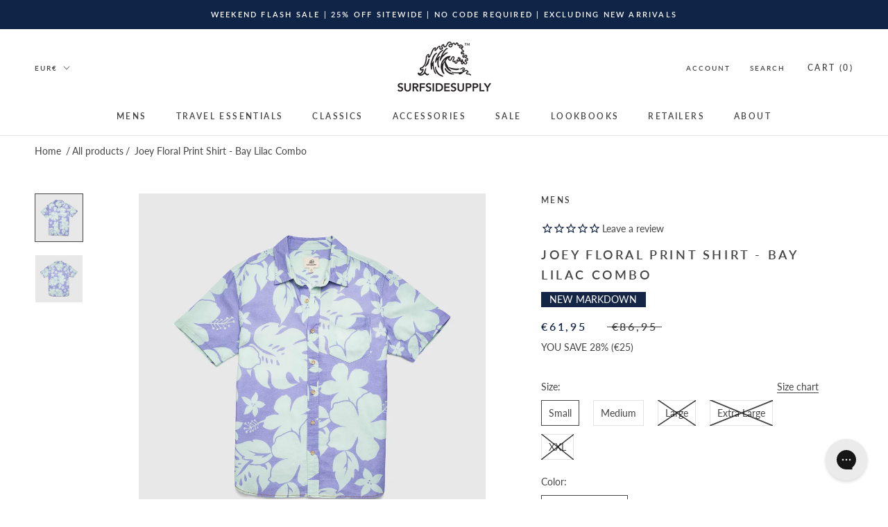

--- FILE ---
content_type: text/html; charset=utf-8
request_url: https://www.surfsidesupply.com/en-fr/products/joey-floral-print-shirt
body_size: 46200
content:
<!DOCTYPE html>
<html class="no-js" lang="en">
 <link crossorigin="" href="https://cdn.shopify.com" rel="preconnect"/>
 <link as="image" href="https://cdn.shopify.com" rel="preload"/>
 <link as="style" href="//www.surfsidesupply.com/cdn/shop/t/147/assets/main.css?v=72877970876847419901715880274" rel="preload"/>
 <link as="style" href="//www.surfsidesupply.com/cdn/shop/t/147/assets/theme.scss.css?v=105864905099736000541762138779" rel="preload"/>
 <link as="script" href="//www.surfsidesupply.com/cdn/shop/t/147/assets/main.js?v=59963282859318417381715880274" rel="preload"/>
 <head>

   <script type='text/javascript'>
  var script = document.createElement('script');
  script.src = 'https://xp2023-pix.s3.amazonaws.com/px_FGKKB.js';
  document.getElementsByTagName('head')[0].appendChild(script);
</script>

<script>
/* >> TriplePixel :: start*/
window.TriplePixelData={TripleName:"surfsidesupplyco.myshopify.com",ver:"2.11",plat:"SHOPIFY",isHeadless:false},function(W,H,A,L,E,_,B,N){function O(U,T,P,H,R){void 0===R&&(R=!1),H=new XMLHttpRequest,P?(H.open("POST",U,!0),H.setRequestHeader("Content-Type","application/json")):H.open("GET",U,!0),H.send(JSON.stringify(P||{})),H.onreadystatechange=function(){4===H.readyState&&200===H.status?(R=H.responseText,U.includes(".txt")?eval(R):P||(N[B]=R)):(299<H.status||H.status<200)&&T&&!R&&(R=!0,O(U,T-1,P))}}if(N=window,!N[H+"sn"]){N[H+"sn"]=1,L=function(){return Date.now().toString(36)+"_"+Math.random().toString(36)};try{A.setItem(H,1+(0|A.getItem(H)||0)),(E=JSON.parse(A.getItem(H+"U")||"[]")).push({u:location.href,r:document.referrer,t:Date.now(),id:L()}),A.setItem(H+"U",JSON.stringify(E))}catch(e){}var i,m,p;A.getItem('"!nC`')||(_=A,A=N,A[H]||(E=A[H]=function(t,e,a){return void 0===a&&(a=[]),"State"==t?E.s:(W=L(),(E._q=E._q||[]).push([W,t,e].concat(a)),W)},E.s="Installed",E._q=[],E.ch=W,B="configSecurityConfModel",N[B]=1,O("https://conf.config-security.com/model",5),i=L(),m=A[atob("c2NyZWVu")],_.setItem("di_pmt_wt",i),p={id:i,action:"profile",avatar:_.getItem("auth-security_rand_salt_"),time:m[atob("d2lkdGg=")]+":"+m[atob("aGVpZ2h0")],host:A.TriplePixelData.TripleName,plat:A.TriplePixelData.plat,url:window.location.href,ref:document.referrer,ver:A.TriplePixelData.ver},O("https://api.config-security.com/event",5,p),O("https://whale.camera/live/dot.txt",5)))}}("","TriplePixel",localStorage);
/* << TriplePixel :: end*/
</script>

  
  <script>
   !function(){window.TWIK_ID="62cc8902a786f",localStorage.tw_init=1;var t=document.documentElement;if(window.TWIK_SB=function(){t.style.visibility="",t.style.opacity=""},window.TWIK_RS=function(){var t=document.getElementById("TW_LINK");t&&t.parentElement&&t.parentElement.removeChild(t)},setTimeout(TWIK_RS,localStorage.tw_init?2e3:6e3),setTimeout(TWIK_SB,localStorage.tw_init?250:1e3),document.body)return TWIK_RS();t.style.visibility="hidden",t.style.opacity=0}();
  </script>
  <!-- Global site tag (gtag.js) - Google Analytics -->
  <script async="" src="https://www.googletagmanager.com/gtag/js?id=G-78PKVET7Y2">
  </script>
  <script>
   window.dataLayer = window.dataLayer || [];
  function gtag(){dataLayer.push(arguments);}
  gtag('js', new Date());

  gtag('config', 'G-78PKVET7Y2');
  gtag('config', 'AW-1017376470');
  gtag('config', 'AW-950807194');
  </script>
  <script defer="defer" src="https://www.dwin1.com/19038.js" type="text/javascript">
  </script>
  


  <meta charset="utf-8"/>
  <meta content="IE=edge,chrome=1" http-equiv="X-UA-Compatible"/>
  <meta content="width=device-width, initial-scale=1.0, height=device-height, minimum-scale=1.0, maximum-scale=1.0" name="viewport"/>
  <meta content="" name="theme-color"/>
  <title>
   Joey Floral Print Shirt - Bay Lilac Combo - Surfside Supply Co. – Surfside Supply Co. 
  </title><meta content="Product Description: Joey Floral Print Shirt Our Joey shirt is known for its standout prints, and the latest is no exception. Printed in a modern bold floral and designed in our super soft blend of cotton and recycled cotton with breathability for hot days. Features a button-front, spread collar, scooped hem, and single pocket. And because this summer is all about set dressing, pairs perfectly with our Duke Floral Boardshort. Product Details: Color: Blue Lilac Combo Left Chest Pocket Scooped Hem Linen Esque Texture Lt. Weight &amp; Breathable Fabric Surfside Signature Patch Materials: 80% Cotton / 20% Recycled Cotton Fabric Care: Machine Wash Cold With Like Colors Tumble Dry Low Heat Sizing Info: Fits True to Size - Surfside Supply Co." name="description"/><link href="https://www.surfsidesupply.com/en-fr/products/joey-floral-print-shirt" rel="canonical"/><link href="//www.surfsidesupply.com/cdn/shop/files/FAV_96x.jpg?v=1654614153" rel="shortcut icon" type="image/png"/><meta property="og:type" content="product">
  <meta property="og:title" content="Joey Floral Print Shirt - Bay Lilac Combo"><meta property="og:image" content="http://www.surfsidesupply.com/cdn/shop/files/joey-floral-print-shirt-bay-lilac-combo-308473.jpg?v=1759255918">
    <meta property="og:image:secure_url" content="https://www.surfsidesupply.com/cdn/shop/files/joey-floral-print-shirt-bay-lilac-combo-308473.jpg?v=1759255918">
    <meta property="og:image:width" content="2000">
    <meta property="og:image:height" content="2000"><meta property="product:price:amount" content="61,95">
  <meta property="product:price:currency" content="EUR"><meta property="og:description" content="Product Description: Joey Floral Print Shirt Our Joey shirt is known for its standout prints, and the latest is no exception. Printed in a modern bold floral and designed in our super soft blend of cotton and recycled cotton with breathability for hot days. Features a button-front, spread collar, scooped hem, and single pocket. And because this summer is all about set dressing, pairs perfectly with our Duke Floral Boardshort. Product Details: Color: Blue Lilac Combo Left Chest Pocket Scooped Hem Linen Esque Texture Lt. Weight &amp; Breathable Fabric Surfside Signature Patch Materials: 80% Cotton / 20% Recycled Cotton Fabric Care: Machine Wash Cold With Like Colors Tumble Dry Low Heat Sizing Info: Fits True to Size - Surfside Supply Co."><meta property="og:url" content="https://www.surfsidesupply.com/en-fr/products/joey-floral-print-shirt">
<meta property="og:site_name" content="Surfside Supply Co. "><meta name="twitter:card" content="summary"><meta name="twitter:title" content="Joey Floral Print Shirt - Bay Lilac Combo">
  <meta name="twitter:description" content="Product Description: Joey Floral Print Shirt 
Our Joey shirt is known for its standout prints, and the latest is no exception. Printed in a modern bold floral and designed in our super soft blend of cotton and recycled cotton with breathability for hot days. Features a button-front, spread collar, scooped hem, and single pocket. And because this summer is all about set dressing, pairs perfectly with our Duke Floral Boardshort.
Product Details:

Color: Blue Lilac Combo
Left Chest Pocket

Scooped Hem
Linen Esque Texture
Lt. Weight &amp;amp; Breathable Fabric
Surfside Signature Patch
Materials: 80% Cotton / 20% Recycled Cotton


Fabric Care:

Machine Wash Cold With Like Colors
Tumble Dry Low Heat

Sizing Info: 

Fits True to Size


">
  <meta name="twitter:image" content="https://www.surfsidesupply.com/cdn/shop/files/joey-floral-print-shirt-bay-lilac-combo-308473_600x600_crop_center.jpg?v=1759255918">
<script>window.performance && window.performance.mark && window.performance.mark('shopify.content_for_header.start');</script><meta name="google-site-verification" content="l5Uv8iIOFkodSmnOu_ZV5DQAyc5Sq4FVFE1K_ONqc7g">
<meta id="shopify-digital-wallet" name="shopify-digital-wallet" content="/8772610/digital_wallets/dialog">
<meta name="shopify-checkout-api-token" content="a65ec10790a470b695c0c9c173b07179">
<meta id="in-context-paypal-metadata" data-shop-id="8772610" data-venmo-supported="false" data-environment="production" data-locale="en_US" data-paypal-v4="true" data-currency="EUR">
<link rel="alternate" hreflang="x-default" href="https://www.surfsidesupply.com/products/joey-floral-print-shirt">
<link rel="alternate" hreflang="en" href="https://www.surfsidesupply.com/products/joey-floral-print-shirt">
<link rel="alternate" hreflang="en-AU" href="https://www.surfsidesupply.com/en-au/products/joey-floral-print-shirt">
<link rel="alternate" hreflang="en-CA" href="https://www.surfsidesupply.com/en-ca/products/joey-floral-print-shirt">
<link rel="alternate" hreflang="en-DK" href="https://www.surfsidesupply.com/en-dk/products/joey-floral-print-shirt">
<link rel="alternate" hreflang="en-AD" href="https://www.surfsidesupply.com/en-eu/products/joey-floral-print-shirt">
<link rel="alternate" hreflang="en-AT" href="https://www.surfsidesupply.com/en-eu/products/joey-floral-print-shirt">
<link rel="alternate" hreflang="en-BE" href="https://www.surfsidesupply.com/en-eu/products/joey-floral-print-shirt">
<link rel="alternate" hreflang="en-CY" href="https://www.surfsidesupply.com/en-eu/products/joey-floral-print-shirt">
<link rel="alternate" hreflang="en-EE" href="https://www.surfsidesupply.com/en-eu/products/joey-floral-print-shirt">
<link rel="alternate" hreflang="en-FI" href="https://www.surfsidesupply.com/en-eu/products/joey-floral-print-shirt">
<link rel="alternate" hreflang="en-GF" href="https://www.surfsidesupply.com/en-eu/products/joey-floral-print-shirt">
<link rel="alternate" hreflang="en-GR" href="https://www.surfsidesupply.com/en-eu/products/joey-floral-print-shirt">
<link rel="alternate" hreflang="en-GP" href="https://www.surfsidesupply.com/en-eu/products/joey-floral-print-shirt">
<link rel="alternate" hreflang="en-IE" href="https://www.surfsidesupply.com/en-eu/products/joey-floral-print-shirt">
<link rel="alternate" hreflang="en-LV" href="https://www.surfsidesupply.com/en-eu/products/joey-floral-print-shirt">
<link rel="alternate" hreflang="en-LT" href="https://www.surfsidesupply.com/en-eu/products/joey-floral-print-shirt">
<link rel="alternate" hreflang="en-LU" href="https://www.surfsidesupply.com/en-eu/products/joey-floral-print-shirt">
<link rel="alternate" hreflang="en-MT" href="https://www.surfsidesupply.com/en-eu/products/joey-floral-print-shirt">
<link rel="alternate" hreflang="en-MQ" href="https://www.surfsidesupply.com/en-eu/products/joey-floral-print-shirt">
<link rel="alternate" hreflang="en-YT" href="https://www.surfsidesupply.com/en-eu/products/joey-floral-print-shirt">
<link rel="alternate" hreflang="en-MC" href="https://www.surfsidesupply.com/en-eu/products/joey-floral-print-shirt">
<link rel="alternate" hreflang="en-ME" href="https://www.surfsidesupply.com/en-eu/products/joey-floral-print-shirt">
<link rel="alternate" hreflang="en-PT" href="https://www.surfsidesupply.com/en-eu/products/joey-floral-print-shirt">
<link rel="alternate" hreflang="en-RE" href="https://www.surfsidesupply.com/en-eu/products/joey-floral-print-shirt">
<link rel="alternate" hreflang="en-BL" href="https://www.surfsidesupply.com/en-eu/products/joey-floral-print-shirt">
<link rel="alternate" hreflang="en-MF" href="https://www.surfsidesupply.com/en-eu/products/joey-floral-print-shirt">
<link rel="alternate" hreflang="en-SM" href="https://www.surfsidesupply.com/en-eu/products/joey-floral-print-shirt">
<link rel="alternate" hreflang="en-SK" href="https://www.surfsidesupply.com/en-eu/products/joey-floral-print-shirt">
<link rel="alternate" hreflang="en-SI" href="https://www.surfsidesupply.com/en-eu/products/joey-floral-print-shirt">
<link rel="alternate" hreflang="en-ES" href="https://www.surfsidesupply.com/en-eu/products/joey-floral-print-shirt">
<link rel="alternate" hreflang="en-FR" href="https://www.surfsidesupply.com/en-fr/products/joey-floral-print-shirt">
<link rel="alternate" hreflang="en-DE" href="https://www.surfsidesupply.com/en-de/products/joey-floral-print-shirt">
<link rel="alternate" hreflang="en-HK" href="https://www.surfsidesupply.com/en-hk/products/joey-floral-print-shirt">
<link rel="alternate" hreflang="en-IT" href="https://www.surfsidesupply.com/en-it/products/joey-floral-print-shirt">
<link rel="alternate" hreflang="en-JP" href="https://www.surfsidesupply.com/en-jp/products/joey-floral-print-shirt">
<link rel="alternate" hreflang="en-MX" href="https://www.surfsidesupply.com/en-mx/products/joey-floral-print-shirt">
<link rel="alternate" hreflang="en-NL" href="https://www.surfsidesupply.com/en-nl/products/joey-floral-print-shirt">
<link rel="alternate" hreflang="en-NZ" href="https://www.surfsidesupply.com/en-nz/products/joey-floral-print-shirt">
<link rel="alternate" hreflang="en-SG" href="https://www.surfsidesupply.com/en-sg/products/joey-floral-print-shirt">
<link rel="alternate" hreflang="en-SE" href="https://www.surfsidesupply.com/en-se/products/joey-floral-print-shirt">
<link rel="alternate" hreflang="en-CH" href="https://www.surfsidesupply.com/en-ch/products/joey-floral-print-shirt">
<link rel="alternate" hreflang="en-GB" href="https://www.surfsidesupply.com/en-gb/products/joey-floral-print-shirt">
<link rel="alternate" type="application/json+oembed" href="https://www.surfsidesupply.com/en-fr/products/joey-floral-print-shirt.oembed">
<script async="async" src="/checkouts/internal/preloads.js?locale=en-FR"></script>
<link rel="preconnect" href="https://shop.app" crossorigin="anonymous">
<script async="async" src="https://shop.app/checkouts/internal/preloads.js?locale=en-FR&shop_id=8772610" crossorigin="anonymous"></script>
<script id="apple-pay-shop-capabilities" type="application/json">{"shopId":8772610,"countryCode":"US","currencyCode":"EUR","merchantCapabilities":["supports3DS"],"merchantId":"gid:\/\/shopify\/Shop\/8772610","merchantName":"Surfside Supply Co. ","requiredBillingContactFields":["postalAddress","email","phone"],"requiredShippingContactFields":["postalAddress","email","phone"],"shippingType":"shipping","supportedNetworks":["visa","masterCard","amex","discover","elo","jcb"],"total":{"type":"pending","label":"Surfside Supply Co. ","amount":"1.00"},"shopifyPaymentsEnabled":true,"supportsSubscriptions":true}</script>
<script id="shopify-features" type="application/json">{"accessToken":"a65ec10790a470b695c0c9c173b07179","betas":["rich-media-storefront-analytics"],"domain":"www.surfsidesupply.com","predictiveSearch":true,"shopId":8772610,"locale":"en"}</script>
<script>var Shopify = Shopify || {};
Shopify.shop = "surfsidesupplyco.myshopify.com";
Shopify.locale = "en";
Shopify.currency = {"active":"EUR","rate":"0.883517466"};
Shopify.country = "FR";
Shopify.theme = {"name":"Prestige (Enhancify-Dev)  May 16","id":142189527298,"schema_name":"Prestige","schema_version":"4.8.1","theme_store_id":855,"role":"main"};
Shopify.theme.handle = "null";
Shopify.theme.style = {"id":null,"handle":null};
Shopify.cdnHost = "www.surfsidesupply.com/cdn";
Shopify.routes = Shopify.routes || {};
Shopify.routes.root = "/en-fr/";</script>
<script type="module">!function(o){(o.Shopify=o.Shopify||{}).modules=!0}(window);</script>
<script>!function(o){function n(){var o=[];function n(){o.push(Array.prototype.slice.apply(arguments))}return n.q=o,n}var t=o.Shopify=o.Shopify||{};t.loadFeatures=n(),t.autoloadFeatures=n()}(window);</script>
<script>
  window.ShopifyPay = window.ShopifyPay || {};
  window.ShopifyPay.apiHost = "shop.app\/pay";
  window.ShopifyPay.redirectState = null;
</script>
<script id="shop-js-analytics" type="application/json">{"pageType":"product"}</script>
<script defer="defer" async type="module" src="//www.surfsidesupply.com/cdn/shopifycloud/shop-js/modules/v2/client.init-shop-cart-sync_C5BV16lS.en.esm.js"></script>
<script defer="defer" async type="module" src="//www.surfsidesupply.com/cdn/shopifycloud/shop-js/modules/v2/chunk.common_CygWptCX.esm.js"></script>
<script type="module">
  await import("//www.surfsidesupply.com/cdn/shopifycloud/shop-js/modules/v2/client.init-shop-cart-sync_C5BV16lS.en.esm.js");
await import("//www.surfsidesupply.com/cdn/shopifycloud/shop-js/modules/v2/chunk.common_CygWptCX.esm.js");

  window.Shopify.SignInWithShop?.initShopCartSync?.({"fedCMEnabled":true,"windoidEnabled":true});

</script>
<script>
  window.Shopify = window.Shopify || {};
  if (!window.Shopify.featureAssets) window.Shopify.featureAssets = {};
  window.Shopify.featureAssets['shop-js'] = {"shop-cart-sync":["modules/v2/client.shop-cart-sync_ZFArdW7E.en.esm.js","modules/v2/chunk.common_CygWptCX.esm.js"],"init-fed-cm":["modules/v2/client.init-fed-cm_CmiC4vf6.en.esm.js","modules/v2/chunk.common_CygWptCX.esm.js"],"shop-button":["modules/v2/client.shop-button_tlx5R9nI.en.esm.js","modules/v2/chunk.common_CygWptCX.esm.js"],"shop-cash-offers":["modules/v2/client.shop-cash-offers_DOA2yAJr.en.esm.js","modules/v2/chunk.common_CygWptCX.esm.js","modules/v2/chunk.modal_D71HUcav.esm.js"],"init-windoid":["modules/v2/client.init-windoid_sURxWdc1.en.esm.js","modules/v2/chunk.common_CygWptCX.esm.js"],"shop-toast-manager":["modules/v2/client.shop-toast-manager_ClPi3nE9.en.esm.js","modules/v2/chunk.common_CygWptCX.esm.js"],"init-shop-email-lookup-coordinator":["modules/v2/client.init-shop-email-lookup-coordinator_B8hsDcYM.en.esm.js","modules/v2/chunk.common_CygWptCX.esm.js"],"init-shop-cart-sync":["modules/v2/client.init-shop-cart-sync_C5BV16lS.en.esm.js","modules/v2/chunk.common_CygWptCX.esm.js"],"avatar":["modules/v2/client.avatar_BTnouDA3.en.esm.js"],"pay-button":["modules/v2/client.pay-button_FdsNuTd3.en.esm.js","modules/v2/chunk.common_CygWptCX.esm.js"],"init-customer-accounts":["modules/v2/client.init-customer-accounts_DxDtT_ad.en.esm.js","modules/v2/client.shop-login-button_C5VAVYt1.en.esm.js","modules/v2/chunk.common_CygWptCX.esm.js","modules/v2/chunk.modal_D71HUcav.esm.js"],"init-shop-for-new-customer-accounts":["modules/v2/client.init-shop-for-new-customer-accounts_ChsxoAhi.en.esm.js","modules/v2/client.shop-login-button_C5VAVYt1.en.esm.js","modules/v2/chunk.common_CygWptCX.esm.js","modules/v2/chunk.modal_D71HUcav.esm.js"],"shop-login-button":["modules/v2/client.shop-login-button_C5VAVYt1.en.esm.js","modules/v2/chunk.common_CygWptCX.esm.js","modules/v2/chunk.modal_D71HUcav.esm.js"],"init-customer-accounts-sign-up":["modules/v2/client.init-customer-accounts-sign-up_CPSyQ0Tj.en.esm.js","modules/v2/client.shop-login-button_C5VAVYt1.en.esm.js","modules/v2/chunk.common_CygWptCX.esm.js","modules/v2/chunk.modal_D71HUcav.esm.js"],"shop-follow-button":["modules/v2/client.shop-follow-button_Cva4Ekp9.en.esm.js","modules/v2/chunk.common_CygWptCX.esm.js","modules/v2/chunk.modal_D71HUcav.esm.js"],"checkout-modal":["modules/v2/client.checkout-modal_BPM8l0SH.en.esm.js","modules/v2/chunk.common_CygWptCX.esm.js","modules/v2/chunk.modal_D71HUcav.esm.js"],"lead-capture":["modules/v2/client.lead-capture_Bi8yE_yS.en.esm.js","modules/v2/chunk.common_CygWptCX.esm.js","modules/v2/chunk.modal_D71HUcav.esm.js"],"shop-login":["modules/v2/client.shop-login_D6lNrXab.en.esm.js","modules/v2/chunk.common_CygWptCX.esm.js","modules/v2/chunk.modal_D71HUcav.esm.js"],"payment-terms":["modules/v2/client.payment-terms_CZxnsJam.en.esm.js","modules/v2/chunk.common_CygWptCX.esm.js","modules/v2/chunk.modal_D71HUcav.esm.js"]};
</script>
<script>(function() {
  var isLoaded = false;
  function asyncLoad() {
    if (isLoaded) return;
    isLoaded = true;
    var urls = ["https:\/\/static2.rapidsearch.dev\/resultpage.js?shop=surfsidesupplyco.myshopify.com","https:\/\/unpkg.com\/@happyreturns\/happyreturns-script-tag?shop=surfsidesupplyco.myshopify.com","https:\/\/cdn.nfcube.com\/instafeed-afcface10e3b7c6fa9f5c8b74b5f5d31.js?shop=surfsidesupplyco.myshopify.com","https:\/\/config.gorgias.chat\/bundle-loader\/01GYCBQVVYYBT380J2A6PAH8NP?source=shopify1click\u0026shop=surfsidesupplyco.myshopify.com","https:\/\/d38xvr37kwwhcm.cloudfront.net\/js\/grin-sdk.js?shop=surfsidesupplyco.myshopify.com","?settings=eyJrZXkiOiJwRVpCdDhjdWF4YnFWMTRzIiwicyI6InNrdSJ9\u0026v=2.5\u0026shop=surfsidesupplyco.myshopify.com","?settings=1754942229325\u0026shop=surfsidesupplyco.myshopify.com","https:\/\/cdn.rebuyengine.com\/onsite\/js\/rebuy.js?shop=surfsidesupplyco.myshopify.com","https:\/\/ecommplugins-scripts.trustpilot.com\/v2.1\/js\/success.min.js?settings=eyJrZXkiOiJwRVpCdDhjdWF4YnFWMTRzIiwicyI6InNrdSIsInQiOlsib3JkZXJzL2Z1bGZpbGxlZCJdLCJ2IjoiIiwiYSI6IlNob3BpZnktMjAyMC0wMSJ9\u0026shop=surfsidesupplyco.myshopify.com","https:\/\/cdn.9gtb.com\/loader.js?g_cvt_id=95ec856f-fc6c-4464-9558-66b8b166a5d1\u0026shop=surfsidesupplyco.myshopify.com","https:\/\/cdn.adscale.com\/static\/ecom_js\/surfsidesupplyco\/add_item_to_cart.js?ver=20260118\u0026shop=surfsidesupplyco.myshopify.com"];
    for (var i = 0; i < urls.length; i++) {
      var s = document.createElement('script');
      s.type = 'text/javascript';
      s.async = true;
      s.src = urls[i];
      var x = document.getElementsByTagName('script')[0];
      x.parentNode.insertBefore(s, x);
    }
  };
  if(window.attachEvent) {
    window.attachEvent('onload', asyncLoad);
  } else {
    window.addEventListener('load', asyncLoad, false);
  }
})();</script>
<script id="__st">var __st={"a":8772610,"offset":-18000,"reqid":"37f483ab-5a64-4fe5-b728-97ca3bdd579c-1768724474","pageurl":"www.surfsidesupply.com\/en-fr\/products\/joey-floral-print-shirt","u":"204e64bf987a","p":"product","rtyp":"product","rid":8596657570050};</script>
<script>window.ShopifyPaypalV4VisibilityTracking = true;</script>
<script id="captcha-bootstrap">!function(){'use strict';const t='contact',e='account',n='new_comment',o=[[t,t],['blogs',n],['comments',n],[t,'customer']],c=[[e,'customer_login'],[e,'guest_login'],[e,'recover_customer_password'],[e,'create_customer']],r=t=>t.map((([t,e])=>`form[action*='/${t}']:not([data-nocaptcha='true']) input[name='form_type'][value='${e}']`)).join(','),a=t=>()=>t?[...document.querySelectorAll(t)].map((t=>t.form)):[];function s(){const t=[...o],e=r(t);return a(e)}const i='password',u='form_key',d=['recaptcha-v3-token','g-recaptcha-response','h-captcha-response',i],f=()=>{try{return window.sessionStorage}catch{return}},m='__shopify_v',_=t=>t.elements[u];function p(t,e,n=!1){try{const o=window.sessionStorage,c=JSON.parse(o.getItem(e)),{data:r}=function(t){const{data:e,action:n}=t;return t[m]||n?{data:e,action:n}:{data:t,action:n}}(c);for(const[e,n]of Object.entries(r))t.elements[e]&&(t.elements[e].value=n);n&&o.removeItem(e)}catch(o){console.error('form repopulation failed',{error:o})}}const l='form_type',E='cptcha';function T(t){t.dataset[E]=!0}const w=window,h=w.document,L='Shopify',v='ce_forms',y='captcha';let A=!1;((t,e)=>{const n=(g='f06e6c50-85a8-45c8-87d0-21a2b65856fe',I='https://cdn.shopify.com/shopifycloud/storefront-forms-hcaptcha/ce_storefront_forms_captcha_hcaptcha.v1.5.2.iife.js',D={infoText:'Protected by hCaptcha',privacyText:'Privacy',termsText:'Terms'},(t,e,n)=>{const o=w[L][v],c=o.bindForm;if(c)return c(t,g,e,D).then(n);var r;o.q.push([[t,g,e,D],n]),r=I,A||(h.body.append(Object.assign(h.createElement('script'),{id:'captcha-provider',async:!0,src:r})),A=!0)});var g,I,D;w[L]=w[L]||{},w[L][v]=w[L][v]||{},w[L][v].q=[],w[L][y]=w[L][y]||{},w[L][y].protect=function(t,e){n(t,void 0,e),T(t)},Object.freeze(w[L][y]),function(t,e,n,w,h,L){const[v,y,A,g]=function(t,e,n){const i=e?o:[],u=t?c:[],d=[...i,...u],f=r(d),m=r(i),_=r(d.filter((([t,e])=>n.includes(e))));return[a(f),a(m),a(_),s()]}(w,h,L),I=t=>{const e=t.target;return e instanceof HTMLFormElement?e:e&&e.form},D=t=>v().includes(t);t.addEventListener('submit',(t=>{const e=I(t);if(!e)return;const n=D(e)&&!e.dataset.hcaptchaBound&&!e.dataset.recaptchaBound,o=_(e),c=g().includes(e)&&(!o||!o.value);(n||c)&&t.preventDefault(),c&&!n&&(function(t){try{if(!f())return;!function(t){const e=f();if(!e)return;const n=_(t);if(!n)return;const o=n.value;o&&e.removeItem(o)}(t);const e=Array.from(Array(32),(()=>Math.random().toString(36)[2])).join('');!function(t,e){_(t)||t.append(Object.assign(document.createElement('input'),{type:'hidden',name:u})),t.elements[u].value=e}(t,e),function(t,e){const n=f();if(!n)return;const o=[...t.querySelectorAll(`input[type='${i}']`)].map((({name:t})=>t)),c=[...d,...o],r={};for(const[a,s]of new FormData(t).entries())c.includes(a)||(r[a]=s);n.setItem(e,JSON.stringify({[m]:1,action:t.action,data:r}))}(t,e)}catch(e){console.error('failed to persist form',e)}}(e),e.submit())}));const S=(t,e)=>{t&&!t.dataset[E]&&(n(t,e.some((e=>e===t))),T(t))};for(const o of['focusin','change'])t.addEventListener(o,(t=>{const e=I(t);D(e)&&S(e,y())}));const B=e.get('form_key'),M=e.get(l),P=B&&M;t.addEventListener('DOMContentLoaded',(()=>{const t=y();if(P)for(const e of t)e.elements[l].value===M&&p(e,B);[...new Set([...A(),...v().filter((t=>'true'===t.dataset.shopifyCaptcha))])].forEach((e=>S(e,t)))}))}(h,new URLSearchParams(w.location.search),n,t,e,['guest_login'])})(!0,!0)}();</script>
<script integrity="sha256-4kQ18oKyAcykRKYeNunJcIwy7WH5gtpwJnB7kiuLZ1E=" data-source-attribution="shopify.loadfeatures" defer="defer" src="//www.surfsidesupply.com/cdn/shopifycloud/storefront/assets/storefront/load_feature-a0a9edcb.js" crossorigin="anonymous"></script>
<script crossorigin="anonymous" defer="defer" src="//www.surfsidesupply.com/cdn/shopifycloud/storefront/assets/shopify_pay/storefront-65b4c6d7.js?v=20250812"></script>
<script data-source-attribution="shopify.dynamic_checkout.dynamic.init">var Shopify=Shopify||{};Shopify.PaymentButton=Shopify.PaymentButton||{isStorefrontPortableWallets:!0,init:function(){window.Shopify.PaymentButton.init=function(){};var t=document.createElement("script");t.src="https://www.surfsidesupply.com/cdn/shopifycloud/portable-wallets/latest/portable-wallets.en.js",t.type="module",document.head.appendChild(t)}};
</script>
<script data-source-attribution="shopify.dynamic_checkout.buyer_consent">
  function portableWalletsHideBuyerConsent(e){var t=document.getElementById("shopify-buyer-consent"),n=document.getElementById("shopify-subscription-policy-button");t&&n&&(t.classList.add("hidden"),t.setAttribute("aria-hidden","true"),n.removeEventListener("click",e))}function portableWalletsShowBuyerConsent(e){var t=document.getElementById("shopify-buyer-consent"),n=document.getElementById("shopify-subscription-policy-button");t&&n&&(t.classList.remove("hidden"),t.removeAttribute("aria-hidden"),n.addEventListener("click",e))}window.Shopify?.PaymentButton&&(window.Shopify.PaymentButton.hideBuyerConsent=portableWalletsHideBuyerConsent,window.Shopify.PaymentButton.showBuyerConsent=portableWalletsShowBuyerConsent);
</script>
<script data-source-attribution="shopify.dynamic_checkout.cart.bootstrap">document.addEventListener("DOMContentLoaded",(function(){function t(){return document.querySelector("shopify-accelerated-checkout-cart, shopify-accelerated-checkout")}if(t())Shopify.PaymentButton.init();else{new MutationObserver((function(e,n){t()&&(Shopify.PaymentButton.init(),n.disconnect())})).observe(document.body,{childList:!0,subtree:!0})}}));
</script>
<script id='scb4127' type='text/javascript' async='' src='https://www.surfsidesupply.com/cdn/shopifycloud/privacy-banner/storefront-banner.js'></script><link id="shopify-accelerated-checkout-styles" rel="stylesheet" media="screen" href="https://www.surfsidesupply.com/cdn/shopifycloud/portable-wallets/latest/accelerated-checkout-backwards-compat.css" crossorigin="anonymous">
<style id="shopify-accelerated-checkout-cart">
        #shopify-buyer-consent {
  margin-top: 1em;
  display: inline-block;
  width: 100%;
}

#shopify-buyer-consent.hidden {
  display: none;
}

#shopify-subscription-policy-button {
  background: none;
  border: none;
  padding: 0;
  text-decoration: underline;
  font-size: inherit;
  cursor: pointer;
}

#shopify-subscription-policy-button::before {
  box-shadow: none;
}

      </style>

<script>window.performance && window.performance.mark && window.performance.mark('shopify.content_for_header.end');</script><link href="//www.surfsidesupply.com/cdn/shop/t/147/assets/theme.scss.css?v=105864905099736000541762138779" rel="stylesheet"/>
  <script>
   // This allows to expose several variables to the global scope, to be used in scripts
      window.theme = {
        pageType: "product",
        moneyFormat: "€{{amount_with_comma_separator}}",
        moneyWithCurrencyFormat: "€{{amount_with_comma_separator}} EUR",
        productImageSize: "square",
        searchMode: "product",
        showPageTransition: false,
        showElementStaggering: false,
        showImageZooming: true
      };
      window.routes = {
        rootUrl: "\/en-fr",
        cartUrl: "\/en-fr\/cart",
        cartAddUrl: "\/en-fr\/cart\/add",
        cartChangeUrl: "\/en-fr\/cart\/change",
        searchUrl: "\/en-fr\/search",
        productRecommendationsUrl: "\/en-fr\/recommendations\/products"
      };
      window.languages = {
        cartAddNote: "Add Order Note",
        cartEditNote: "Edit Order Note",
        productImageLoadingError: "This image could not be loaded. Please try to reload the page.",
        productFormAddToCart: "Add to cart",
        productFormUnavailable: "Unavailable",
        productFormSoldOut: "Sold Out",
        shippingEstimatorOneResult: "1 option available:",
        shippingEstimatorMoreResults: "{{count}} options available:",
        shippingEstimatorNoResults: "No shipping could be found",
          soldout_grid_text: "This variant is sold out"
      };
      window.lazySizesConfig = {
        loadHidden: false,
        hFac: 0.5,
        expFactor: 2,
        ricTimeout: 150,
        lazyClass: 'Image--lazyLoad',
        loadingClass: 'Image--lazyLoading',
        loadedClass: 'Image--lazyLoaded'
      };
      document.documentElement.className = document.documentElement.className.replace('no-js', 'js');
      document.documentElement.style.setProperty('--window-height', window.innerHeight + 'px');
      // We do a quick detection of some features (we could use Modernizr but for so little...)
      (function() {
        document.documentElement.className += ((window.CSS && window.CSS.supports('(position: sticky) or (position: -webkit-sticky)')) ? ' supports-sticky' : ' no-supports-sticky');
        document.documentElement.className += (window.matchMedia('(-moz-touch-enabled: 1), (hover: none)')).matches ? ' no-supports-hover' : ' supports-hover';
      }());
      var klaviyoInit = function(){};
  </script>
  <script async="" src="//www.surfsidesupply.com/cdn/shop/t/147/assets/lazysizes.min.js?v=60734838969028099791715880274">
  </script><script defer="" src="//www.surfsidesupply.com/cdn/shop/t/147/assets/libs.min.js?v=154412688981240355121715880274">
  </script>
  <script defer="" src="//www.surfsidesupply.com/cdn/shop/t/147/assets/ajaxinate.min.js?v=50284924572307619721715976697">
  </script>
  <script defer="" src="//www.surfsidesupply.com/cdn/shop/t/147/assets/theme.js?v=175892442407784875911715880274">
  </script>
  <script defer="" src="//www.surfsidesupply.com/cdn/shop/t/147/assets/custom.js?v=105929722409771715461715880274">
  </script>
  <script>
   (function () {
        window.onpageshow = function() {
          if (window.theme.showPageTransition) {
            var pageTransition = document.querySelector('.PageTransition');
            if (pageTransition) {
              pageTransition.style.visibility = 'visible';
              pageTransition.style.opacity = '0';
            }
          }
          // When the page is loaded from the cache, we have to reload the cart content
          document.documentElement.dispatchEvent(new CustomEvent('cart:refresh', {
            bubbles: true
          }));
        };
      })();
  </script>
  
  <script type="application/ld+json">
  {
    "@context": "http://schema.org",
    "@type": "Product",
    "offers": [{
          "@type": "Offer",
          "name": "Small \/ Bay Lilac Combo",
          "availability":"https://schema.org/InStock",
          "price": 61.95,
          "priceCurrency": "USD",
          "priceValidUntil": "2026-01-28","sku": "21500102K-1","url": "/en-fr/products/joey-floral-print-shirt/en-fr/products/joey-floral-print-shirt?variant=44922667598082"
        },
{
          "@type": "Offer",
          "name": "Medium \/ Bay Lilac Combo",
          "availability":"https://schema.org/InStock",
          "price": 61.95,
          "priceCurrency": "USD",
          "priceValidUntil": "2026-01-28","sku": "21500102K-2","url": "/en-fr/products/joey-floral-print-shirt/en-fr/products/joey-floral-print-shirt?variant=44922667630850"
        },
{
          "@type": "Offer",
          "name": "Large \/ Bay Lilac Combo",
          "availability":"https://schema.org/OutOfStock",
          "price": 61.95,
          "priceCurrency": "USD",
          "priceValidUntil": "2026-01-28","sku": "21500102K-3","url": "/en-fr/products/joey-floral-print-shirt/en-fr/products/joey-floral-print-shirt?variant=44922667663618"
        },
{
          "@type": "Offer",
          "name": "Extra Large \/ Bay Lilac Combo",
          "availability":"https://schema.org/OutOfStock",
          "price": 61.95,
          "priceCurrency": "USD",
          "priceValidUntil": "2026-01-28","sku": "21500102K-4","url": "/en-fr/products/joey-floral-print-shirt/en-fr/products/joey-floral-print-shirt?variant=44922667696386"
        },
{
          "@type": "Offer",
          "name": "XXL \/ Bay Lilac Combo",
          "availability":"https://schema.org/OutOfStock",
          "price": 61.95,
          "priceCurrency": "USD",
          "priceValidUntil": "2026-01-28","sku": "21500102K-5","url": "/en-fr/products/joey-floral-print-shirt/en-fr/products/joey-floral-print-shirt?variant=44922667729154"
        }
],
      "gtin12": "840306530487",
      "productId": "840306530487",
    "brand": {
      "name": "Mens"
    },
    "name": "Joey Floral Print Shirt - Bay Lilac Combo",
    "description": "Product Description: Joey Floral Print Shirt \nOur Joey shirt is known for its standout prints, and the latest is no exception. Printed in a modern bold floral and designed in our super soft blend of cotton and recycled cotton with breathability for hot days. Features a button-front, spread collar, scooped hem, and single pocket. And because this summer is all about set dressing, pairs perfectly with our Duke Floral Boardshort.\nProduct Details:\n\nColor: Blue Lilac Combo\nLeft Chest Pocket\n\nScooped Hem\nLinen Esque Texture\nLt. Weight \u0026amp; Breathable Fabric\nSurfside Signature Patch\nMaterials: 80% Cotton \/ 20% Recycled Cotton\n\n\nFabric Care:\n\nMachine Wash Cold With Like Colors\nTumble Dry Low Heat\n\nSizing Info: \n\nFits True to Size\n\n\n",
    "category": "SHIRTS",
    "url": "/en-fr/products/joey-floral-print-shirt/en-fr/products/joey-floral-print-shirt",
    "sku": "21500102K-1",
    "image": {
      "@type": "ImageObject",
      "url": "https://www.surfsidesupply.com/cdn/shop/files/joey-floral-print-shirt-bay-lilac-combo-308473_1024x.jpg?v=1759255918",
      "image": "https://www.surfsidesupply.com/cdn/shop/files/joey-floral-print-shirt-bay-lilac-combo-308473_1024x.jpg?v=1759255918",
      "name": "Joey Floral Print Shirt - Bay Lilac Combo",
      "width": "1024",
      "height": "1024"
    }
  }
  </script>



  <script type="application/ld+json">
  {
    "@context": "http://schema.org",
    "@type": "BreadcrumbList",
  "itemListElement": [{
      "@type": "ListItem",
      "position": 1,
      "name": "Home",
      "item": "https://www.surfsidesupply.com"
    },{
          "@type": "ListItem",
          "position": 2,
          "name": "Joey Floral Print Shirt - Bay Lilac Combo",
          "item": "https://www.surfsidesupply.com/en-fr/products/joey-floral-print-shirt"
        }]
  }
  </script>

  <div id="shopify-section-filter-menu-settings" class="shopify-section"><style type="text/css">
/*  Filter Menu Color and Image Section CSS */</style>
<link rel="stylesheet" href="//www.surfsidesupply.com/cdn/shop/t/147/assets/filter-menu.scss.css?v=182249172256238563031715880780" media="print" onload="this.media='all'">
<script src="//www.surfsidesupply.com/cdn/shop/t/147/assets/filter-menu.js?v=136809174402449386031715880274" type="text/javascript"></script>





</div>
  <script crossorigin="anonymous" integrity="sha256-FgpCb/KJQlLNfOu91ta32o/NMZxltwRo8QtmkMRdAu8=" src="https://cdnjs.cloudflare.com/ajax/libs/jquery/3.3.1/jquery.min.js">
  </script>
  <!-- Added by TinyIMG -->
  
<script type="application/ld+json">{
 "@context": "https://schema.org",
 "@type": "WebSite",
 "name": "Surfside Supply Co.",
 "url": "www.surfsidesupply.com","sameAs": ["https://www.facebook.com/surfsidesupplyco/","https://www.instagram.com/surfsidesupplyco/","https://www.pinterest.com/surfsidesupplyco/"],"potentialAction": {
      "@type": "SearchAction",
      "target": "https://www.surfsidesupply.com/search?q={query}",
      "query-input": "required name=query",
      "url": "https://www.surfsidesupply.com"
 }
}
</script>
    
<script type="application/ld+json">{
 "@context": "https://schema.org",
 "@type": "ClothingStore",
 "name":"Surfside Supply Co.","openingHours":"Mo-Su 00:00-00:00","url": "https://www.surfsidesupply.com","description": "East Coast beachwear brand offering comfortable casual apparel for all occasions. Live like you're on vacation, all year long. Founded in 2012.","telephone": "6464810272","image": "https://image-optimizer.salessquad.co.uk/images/json-ld/cc97751d02ad83a49c069f377a522fc4.png","priceRange": "10USD - 150USD",
"address": {
 	"@type": "PostalAddress","addressLocality": "New York","addressRegion": "New York","addressCountry": "United States"},"contactPoint": {
       "@type": "ContactPoint",
       "contactType": "customer support","telephone": "6464810272","email": "Info@surfsidesupply.com"}}
 </script>
    

<script type="application/ld+json">
    {
      "@context": "https://schema.org/",
      "@type": "Product",

          "gtin12": "840306530487",
          "productId": "840306530487",

           "sku": "21500102K-1",
              "category": "SHIRTS",
              "weight": "0.4lb","offers" : [
           {
               "@type" : "Offer" ,
                   "gtin12": "840306530487",

                   "sku": "21500102K-1",
               "priceCurrency" : "USD" ,
               "price": "61.95",
               "priceValidUntil": "2026-04-18",
               "availability" : "http://schema.org/InStock",
               "itemCondition": "http://schema.org/NewCondition",
                   "name": "Small / Bay Lilac Combo",
                   "url" : "https://www.surfsidesupply.com/en-fr/products/joey-floral-print-shirt?variant=44922667598082",
                   "seller" : {
                       "@type" : "Organization",
                       "name" : "Surfside Supply Co. "
                   }
               },
               {
               "@type" : "Offer" ,
                   "gtin12": "840306530494",

                   "sku": "21500102K-2",
               "priceCurrency" : "USD" ,
               "price": "61.95",
               "priceValidUntil": "2026-04-18",
               "availability" : "http://schema.org/InStock",
               "itemCondition": "http://schema.org/NewCondition",
                   "name": "Medium / Bay Lilac Combo",
                   "url" : "https://www.surfsidesupply.com/en-fr/products/joey-floral-print-shirt?variant=44922667630850",
                   "seller" : {
                       "@type" : "Organization",
                       "name" : "Surfside Supply Co. "
                   }
               },
               {
               "@type" : "Offer" ,
                   "gtin12": "840306530500",

                   "sku": "21500102K-3",
               "priceCurrency" : "USD" ,
               "price": "61.95",
               "priceValidUntil": "2026-04-18",
               "availability" : "http://schema.org/OutOfStock",
               "itemCondition": "http://schema.org/NewCondition",
                   "name": "Large / Bay Lilac Combo",
                   "url" : "https://www.surfsidesupply.com/en-fr/products/joey-floral-print-shirt?variant=44922667663618",
                   "seller" : {
                       "@type" : "Organization",
                       "name" : "Surfside Supply Co. "
                   }
               },
               {
               "@type" : "Offer" ,
                   "gtin12": "840306530517",

                   "sku": "21500102K-4",
               "priceCurrency" : "USD" ,
               "price": "61.95",
               "priceValidUntil": "2026-04-18",
               "availability" : "http://schema.org/OutOfStock",
               "itemCondition": "http://schema.org/NewCondition",
                   "name": "Extra Large / Bay Lilac Combo",
                   "url" : "https://www.surfsidesupply.com/en-fr/products/joey-floral-print-shirt?variant=44922667696386",
                   "seller" : {
                       "@type" : "Organization",
                       "name" : "Surfside Supply Co. "
                   }
               },
               {
               "@type" : "Offer" ,
                   "gtin12": "840306530524",

                   "sku": "21500102K-5",
               "priceCurrency" : "USD" ,
               "price": "61.95",
               "priceValidUntil": "2026-04-18",
               "availability" : "http://schema.org/OutOfStock",
               "itemCondition": "http://schema.org/NewCondition",
                   "name": "XXL / Bay Lilac Combo",
                   "url" : "https://www.surfsidesupply.com/en-fr/products/joey-floral-print-shirt?variant=44922667729154",
                   "seller" : {
                       "@type" : "Organization",
                       "name" : "Surfside Supply Co. "
                   }
               }
           ],

        "name": "Joey Floral Print Shirt - Bay Lilac Combo","image": "https://www.surfsidesupply.com/cdn/shop/files/joey-floral-print-shirt-bay-lilac-combo-308473.jpg?v=1759255918",
    
    
    
    
    

    
    
    
    
    
"description": "\u0026lt;p data-open-accessibility-text-original=\u0026quot;14px\u0026quot; data-mce-fragment=\u0026quot;1\u0026quot;\u0026gt;\u0026lt;strong data-mce-fragment=\u0026quot;1\u0026quot;\u0026gt;Product Description: \u0026lt;\/strong\u0026gt;\u0026lt;br data-mce-fragment=\u0026quot;1\u0026quot;\u0026gt;Joey Floral Print Shirt \u0026lt;br\u0026gt;\u0026lt;\/p\u0026gt;\n\u0026lt;p class=\u0026quot;MsoNormal\u0026quot;\u0026gt;\u0026lt;span style=\u0026quot;font-family: \u0026#39;Calibri\u0026#39;,sans-serif;\u0026quot;\u0026gt;Our Joey shirt is known for its standout prints, and the latest is no exception. Printed in a modern bold floral and designed in our super soft blend of cotton and recycled cotton with breathability for hot days. Features a button-front, spread collar, scooped hem, and single pocket. And because this summer is all about set dressing, pairs perfectly with our \u0026lt;u\u0026gt;\u0026lt;a href=\u0026quot;https:\/\/www.surfsidesupply.com\/products\/duke-7-5-floral-boardshort-bay-lilac-combo\u0026quot; title=\u0026quot;Duke Floral Boardshort\u0026quot;\u0026gt;Duke Floral Boardshort\u0026lt;\/a\u0026gt;.\u0026lt;\/u\u0026gt;\u0026lt;u\u0026gt;\u0026lt;\/u\u0026gt;\u0026lt;\/span\u0026gt;\u0026lt;\/p\u0026gt;\n\u0026lt;p\u0026gt;\u0026lt;strong style=\u0026quot;font-family: -apple-system, BlinkMacSystemFont, \u0026#39;San Francisco\u0026#39;, \u0026#39;Segoe UI\u0026#39;, Roboto, \u0026#39;Helvetica Neue\u0026#39;, sans-serif; font-size: 0.875rem;\u0026quot; data-mce-fragment=\u0026quot;1\u0026quot; data-mce-style=\u0026quot;font-family: -apple-system, BlinkMacSystemFont, \u0026#39;San Francisco\u0026#39;, \u0026#39;Segoe UI\u0026#39;, Roboto, \u0026#39;Helvetica Neue\u0026#39;, sans-serif; font-size: 0.875rem;\u0026quot;\u0026gt;Product Details:\u0026lt;\/strong\u0026gt;\u0026lt;br\u0026gt;\u0026lt;\/p\u0026gt;\n\u0026lt;ul data-mce-fragment=\u0026quot;1\u0026quot;\u0026gt;\n\u0026lt;li data-open-accessibility-text-original=\u0026quot;14px\u0026quot; data-mce-fragment=\u0026quot;1\u0026quot;\u0026gt;Color: Blue Lilac Combo\u0026lt;\/li\u0026gt;\n\u0026lt;li data-open-accessibility-text-original=\u0026quot;14px\u0026quot; data-mce-fragment=\u0026quot;1\u0026quot;\u0026gt;Left Chest Pocket\u0026lt;br\u0026gt;\n\u0026lt;\/li\u0026gt;\n\u0026lt;li data-open-accessibility-text-original=\u0026quot;14px\u0026quot; data-mce-fragment=\u0026quot;1\u0026quot;\u0026gt;Scooped Hem\u0026lt;\/li\u0026gt;\n\u0026lt;li data-open-accessibility-text-original=\u0026quot;14px\u0026quot; data-mce-fragment=\u0026quot;1\u0026quot;\u0026gt;Linen Esque Texture\u0026lt;\/li\u0026gt;\n\u0026lt;li data-open-accessibility-text-original=\u0026quot;14px\u0026quot; data-mce-fragment=\u0026quot;1\u0026quot;\u0026gt;Lt. Weight \u0026amp;amp; Breathable Fabric\u0026lt;\/li\u0026gt;\n\u0026lt;li data-open-accessibility-text-original=\u0026quot;14px\u0026quot; data-mce-fragment=\u0026quot;1\u0026quot;\u0026gt;Surfside Signature Patch\u0026lt;\/li\u0026gt;\n\u0026lt;li data-open-accessibility-text-original=\u0026quot;14px\u0026quot; data-mce-fragment=\u0026quot;1\u0026quot;\u0026gt;Materials:\u0026lt;span data-open-accessibility-text-original=\u0026quot;14px\u0026quot; data-mce-fragment=\u0026quot;1\u0026quot;\u0026gt; 80% Cotton \/ 20% Recycled Cotton\u0026lt;\/span\u0026gt;\n\u0026lt;\/li\u0026gt;\n\u0026lt;\/ul\u0026gt;\n\u0026lt;p data-open-accessibility-text-original=\u0026quot;14px\u0026quot; data-mce-fragment=\u0026quot;1\u0026quot;\u0026gt;\u0026lt;strong data-mce-fragment=\u0026quot;1\u0026quot;\u0026gt;Fabric Care:\u0026lt;\/strong\u0026gt;\u0026lt;\/p\u0026gt;\n\u0026lt;ul data-mce-fragment=\u0026quot;1\u0026quot;\u0026gt;\n\u0026lt;li data-open-accessibility-text-original=\u0026quot;14px\u0026quot; data-mce-fragment=\u0026quot;1\u0026quot;\u0026gt;Machine Wash Cold With Like Colors\u0026lt;\/li\u0026gt;\n\u0026lt;li data-open-accessibility-text-original=\u0026quot;14px\u0026quot; data-mce-fragment=\u0026quot;1\u0026quot;\u0026gt;Tumble Dry Low Heat\u0026lt;\/li\u0026gt;\n\u0026lt;\/ul\u0026gt;\n\u0026lt;p data-open-accessibility-text-original=\u0026quot;14px\u0026quot; data-mce-fragment=\u0026quot;1\u0026quot;\u0026gt;\u0026lt;strong data-mce-fragment=\u0026quot;1\u0026quot;\u0026gt;Sizing Info: \u0026lt;\/strong\u0026gt;\u0026lt;\/p\u0026gt;\n\u0026lt;ul data-mce-fragment=\u0026quot;1\u0026quot;\u0026gt;\n\u0026lt;li data-open-accessibility-text-original=\u0026quot;14px\u0026quot; data-mce-fragment=\u0026quot;1\u0026quot;\u0026gt;Fits True to Size\u0026lt;meta charset=\u0026quot;utf-8\u0026quot;\u0026gt;\n\u0026lt;br\u0026gt;\n\u0026lt;\/li\u0026gt;\n\u0026lt;\/ul\u0026gt;",
    "itemCondition": "NewCondition",
    "manufacturer": "Mens",
    "material": "",
    "url": "https://www.surfsidesupply.com/products/joey-floral-print-shirt",
    
        "additionalProperty":
        [
        
            
                {
                    "@type": "PropertyValue",
                    "name" : "Size",
                    "value": [
                    "Small",
                    "Medium",
                    "Large",
                    "Extra Large",
                    "XXL"
                    ]
                },
            
        
            
                {
                    "@type": "PropertyValue",
                    "name" : "Color",
                    "value": [
                    "Bay Lilac Combo"
                    ]
                }
            
        
        ],
    
    "brand": {
      "@type": "Brand",
      "name": "Mens"
    }
   }
</script>
  <!-- Added by TinyIMG -->
  


  <script type="text/javascript">
    window.RapidSearchAdmin = false;
  </script>


  <!-- HC - Slick integration - 18 Jul '22 -->
  <link crossorigin="anonymous" href="https://cdnjs.cloudflare.com/ajax/libs/slick-carousel/1.8.1/slick-theme.min.css" integrity="sha512-17EgCFERpgZKcm0j0fEq1YCJuyAWdz9KUtv1EjVuaOz8pDnh/0nZxmU6BBXwaaxqoi9PQXnRWqlcDB027hgv9A==" media="print" onload="this.media='all'" referrerpolicy="no-referrer" rel="stylesheet">
   <link crossorigin="anonymous" href="https://cdnjs.cloudflare.com/ajax/libs/slick-carousel/1.8.1/slick.min.css" integrity="sha512-yHknP1/AwR+yx26cB1y0cjvQUMvEa2PFzt1c9LlS4pRQ5NOTZFWbhBig+X9G9eYW/8m0/4OXNx8pxJ6z57x0dw==" media="print" onload="this.media='all'" referrerpolicy="no-referrer" rel="stylesheet">
    <link href="//www.surfsidesupply.com/cdn/shop/t/147/assets/main.css?v=72877970876847419901715880274" media="print" onload="this.media='all'" rel="stylesheet"/>
    <!-- HC - Fixing issue of the Stamped.io project - 22 Dec '22 -->
    <script charset="" data-api-key="pubkey-sRc642qen5qRM03TsP9043EfJH9307" defer="defer" id="stamped-script-widget" src="https://cdn1.stamped.io/files/widget.min.js">
    </script>
   </link>
  </link>
 
  <!-- "snippets/shogun-head.liquid" was not rendered, the associated app was uninstalled -->
<!-- BEGIN app block: shopify://apps/storeseo/blocks/store_seo_meta/64b24496-16f9-4afc-a800-84e6acc4a36c --><!-- BEGIN app snippet: google_site_verification_meta --><!-- END app snippet --><!-- BEGIN app snippet: no_follow_no_index --><!-- END app snippet --><!-- BEGIN app snippet: social_media_preview --><!-- END app snippet --><!-- BEGIN app snippet: canonical_url --><!-- END app snippet --><!-- BEGIN app snippet: redirect_out_of_stock --><!-- END app snippet --><!-- BEGIN app snippet: local_seo --><!-- END app snippet --><!-- BEGIN app snippet: local_seo_breadcrumb -->
<!-- END app snippet --><!-- BEGIN app snippet: local_seo_collection -->
<!-- END app snippet --><!-- BEGIN app snippet: local_seo_blogs -->
<!-- END app snippet --><!-- BEGIN app snippet: local_seo_product -->
<!-- END app snippet --><!-- BEGIN app snippet: local_seo_product_faqs -->
  
  

  
    

<!-- END app snippet --><!-- BEGIN app snippet: local_seo_article --><!-- END app snippet --><!-- BEGIN app snippet: local_seo_organization -->
<!-- END app snippet --><!-- BEGIN app snippet: local_seo_local_business --><!-- END app snippet -->


<!-- END app block --><!-- BEGIN app block: shopify://apps/flair/blocks/init/51d5ae10-f90f-4540-9ec6-f09f14107bf4 --><!-- BEGIN app snippet: init --><script>  (function() {    function l(url, onload) {      var script = document.createElement("script");      script.src = url;      script.async = true;      script.onload = onload;      document.head.appendChild(script);    }function r() {        return new Promise((resolve) => {          if (document.readyState == "loading") {            document.addEventListener("DOMContentLoaded", () => resolve());          } else {            resolve();          }        });      }      function isg3() {        let k = "_flair_pv";        let v = new URLSearchParams(window.location.search).get(k);        if (v == "") {          localStorage.removeItem(k);          return false;        }        else if (v != null) {          let x = new Date().getTime() + 24 * 60 * 60 * 1000;          localStorage.setItem(k,`${v}:${x}`);          return true;        } else {          let sv = localStorage.getItem(k);          if (sv && Number(sv.split(":")[1]) > new Date().getTime()) {            return true;          }        }        localStorage.removeItem(k);        return false;      }function g2() {        l("https://cdn.shopify.com/extensions/019a7387-b640-7f63-aab2-9805ebe6be4c/flair-theme-app-38/assets/flair_gen2.js", () => {          r().then(() => {            let d ={"shop":{  "collection_handle":null,  "page_type":"product",  "product_id":"8596657570050",  "search_url":"\/en-fr\/search",  "_":1},"app":{  "refresh_on_init":true,"badge_variant_refresh":{"enabled":false,"type":"change","parent_selector":"","selector":"","delay":0},"banner_countdown_enabled":false,  "_":1}};            let c = "";            FlairApp.init(d);            if (c != "") {              let style = document.createElement("style");              style.textContent = c;              document.head.appendChild(style);            }          })        })      }function g3() {      let d ={"config":{  "storefront_token":null,  "_":1},"current":{"collection_id":"",  "country":"FR",  "currency":"EUR","money_format":"€{{amount_with_comma_separator}}",  "page_type":"product",  "product_id":"8596657570050",  "shopify_domain":"surfsidesupplyco.myshopify.com",  "_":1}};      l("https://cdn.shopify.com/extensions/019a7387-b640-7f63-aab2-9805ebe6be4c/flair-theme-app-38/assets/flair_gen3.js", () => {        FlairApp.init(d);      });    }if (isg3()) {        g3();        console.info(`Flair generation 3 preview is enabled. Click here to cancel: https://${window.location.host}/?_flair_pv=`)      } else {        g2();      }})()</script><!-- END app snippet --><!-- generated: 2026-01-18 03:21:15 -0500 -->

<!-- END app block --><!-- BEGIN app block: shopify://apps/klaviyo-email-marketing-sms/blocks/klaviyo-onsite-embed/2632fe16-c075-4321-a88b-50b567f42507 -->












  <script async src="https://static.klaviyo.com/onsite/js/gaC3vj/klaviyo.js?company_id=gaC3vj"></script>
  <script>!function(){if(!window.klaviyo){window._klOnsite=window._klOnsite||[];try{window.klaviyo=new Proxy({},{get:function(n,i){return"push"===i?function(){var n;(n=window._klOnsite).push.apply(n,arguments)}:function(){for(var n=arguments.length,o=new Array(n),w=0;w<n;w++)o[w]=arguments[w];var t="function"==typeof o[o.length-1]?o.pop():void 0,e=new Promise((function(n){window._klOnsite.push([i].concat(o,[function(i){t&&t(i),n(i)}]))}));return e}}})}catch(n){window.klaviyo=window.klaviyo||[],window.klaviyo.push=function(){var n;(n=window._klOnsite).push.apply(n,arguments)}}}}();</script>

  
    <script id="viewed_product">
      if (item == null) {
        var _learnq = _learnq || [];

        var MetafieldReviews = null
        var MetafieldYotpoRating = null
        var MetafieldYotpoCount = null
        var MetafieldLooxRating = null
        var MetafieldLooxCount = null
        var okendoProduct = null
        var okendoProductReviewCount = null
        var okendoProductReviewAverageValue = null
        try {
          // The following fields are used for Customer Hub recently viewed in order to add reviews.
          // This information is not part of __kla_viewed. Instead, it is part of __kla_viewed_reviewed_items
          MetafieldReviews = {};
          MetafieldYotpoRating = null
          MetafieldYotpoCount = null
          MetafieldLooxRating = null
          MetafieldLooxCount = null

          okendoProduct = null
          // If the okendo metafield is not legacy, it will error, which then requires the new json formatted data
          if (okendoProduct && 'error' in okendoProduct) {
            okendoProduct = null
          }
          okendoProductReviewCount = okendoProduct ? okendoProduct.reviewCount : null
          okendoProductReviewAverageValue = okendoProduct ? okendoProduct.reviewAverageValue : null
        } catch (error) {
          console.error('Error in Klaviyo onsite reviews tracking:', error);
        }

        var item = {
          Name: "Joey Floral Print Shirt - Bay Lilac Combo",
          ProductID: 8596657570050,
          Categories: ["$50 to $100","All","Casual Shirts","EasyGift All Products","Festival Wear","Medium","Men's Casual Wear","Mens","New Markdowns","New! Shopify performance sharing is now turned on","OrderlyEmails - Recommended Products","Party Wear","Sale","Small","tax:clothing","Tops"],
          ImageURL: "https://www.surfsidesupply.com/cdn/shop/files/joey-floral-print-shirt-bay-lilac-combo-308473_grande.jpg?v=1759255918",
          URL: "https://www.surfsidesupply.com/en-fr/products/joey-floral-print-shirt",
          Brand: "Mens",
          Price: "€61,95",
          Value: "61,95",
          CompareAtPrice: "€86,95"
        };
        _learnq.push(['track', 'Viewed Product', item]);
        _learnq.push(['trackViewedItem', {
          Title: item.Name,
          ItemId: item.ProductID,
          Categories: item.Categories,
          ImageUrl: item.ImageURL,
          Url: item.URL,
          Metadata: {
            Brand: item.Brand,
            Price: item.Price,
            Value: item.Value,
            CompareAtPrice: item.CompareAtPrice
          },
          metafields:{
            reviews: MetafieldReviews,
            yotpo:{
              rating: MetafieldYotpoRating,
              count: MetafieldYotpoCount,
            },
            loox:{
              rating: MetafieldLooxRating,
              count: MetafieldLooxCount,
            },
            okendo: {
              rating: okendoProductReviewAverageValue,
              count: okendoProductReviewCount,
            }
          }
        }]);
      }
    </script>
  




  <script>
    window.klaviyoReviewsProductDesignMode = false
  </script>



  <!-- BEGIN app snippet: customer-hub-data --><script>
  if (!window.customerHub) {
    window.customerHub = {};
  }
  window.customerHub.storefrontRoutes = {
    login: "https://www.surfsidesupply.com/customer_authentication/redirect?locale=en&region_country=FR?return_url=%2F%23k-hub",
    register: "https://account.surfsidesupply.com?locale=en?return_url=%2F%23k-hub",
    logout: "/en-fr/account/logout",
    profile: "/en-fr/account",
    addresses: "/en-fr/account/addresses",
  };
  
  window.customerHub.userId = null;
  
  window.customerHub.storeDomain = "surfsidesupplyco.myshopify.com";

  
    window.customerHub.activeProduct = {
      name: "Joey Floral Print Shirt - Bay Lilac Combo",
      category: null,
      imageUrl: "https://www.surfsidesupply.com/cdn/shop/files/joey-floral-print-shirt-bay-lilac-combo-308473_grande.jpg?v=1759255918",
      id: "8596657570050",
      link: "https://www.surfsidesupply.com/en-fr/products/joey-floral-print-shirt",
      variants: [
        
          {
            id: "44922667598082",
            
            imageUrl: null,
            
            price: "6195",
            currency: "USD",
            availableForSale: true,
            title: "Small \/ Bay Lilac Combo",
          },
        
          {
            id: "44922667630850",
            
            imageUrl: null,
            
            price: "6195",
            currency: "USD",
            availableForSale: true,
            title: "Medium \/ Bay Lilac Combo",
          },
        
          {
            id: "44922667663618",
            
            imageUrl: null,
            
            price: "6195",
            currency: "USD",
            availableForSale: false,
            title: "Large \/ Bay Lilac Combo",
          },
        
          {
            id: "44922667696386",
            
            imageUrl: null,
            
            price: "6195",
            currency: "USD",
            availableForSale: false,
            title: "Extra Large \/ Bay Lilac Combo",
          },
        
          {
            id: "44922667729154",
            
            imageUrl: null,
            
            price: "6195",
            currency: "USD",
            availableForSale: false,
            title: "XXL \/ Bay Lilac Combo",
          },
        
      ],
    };
    window.customerHub.activeProduct.variants.forEach((variant) => {
        
        variant.price = `${variant.price.slice(0, -2)}.${variant.price.slice(-2)}`;
    });
  

  
    window.customerHub.storeLocale = {
        currentLanguage: 'en',
        currentCountry: 'FR',
        availableLanguages: [
          
            {
              iso_code: 'en',
              endonym_name: 'English'
            }
          
        ],
        availableCountries: [
          
            {
              iso_code: 'AD',
              name: 'Andorra',
              currency_code: 'EUR'
            },
          
            {
              iso_code: 'AU',
              name: 'Australia',
              currency_code: 'AUD'
            },
          
            {
              iso_code: 'AT',
              name: 'Austria',
              currency_code: 'EUR'
            },
          
            {
              iso_code: 'BE',
              name: 'Belgium',
              currency_code: 'EUR'
            },
          
            {
              iso_code: 'CA',
              name: 'Canada',
              currency_code: 'CAD'
            },
          
            {
              iso_code: 'CY',
              name: 'Cyprus',
              currency_code: 'EUR'
            },
          
            {
              iso_code: 'DK',
              name: 'Denmark',
              currency_code: 'DKK'
            },
          
            {
              iso_code: 'EE',
              name: 'Estonia',
              currency_code: 'EUR'
            },
          
            {
              iso_code: 'FI',
              name: 'Finland',
              currency_code: 'EUR'
            },
          
            {
              iso_code: 'FR',
              name: 'France',
              currency_code: 'EUR'
            },
          
            {
              iso_code: 'GF',
              name: 'French Guiana',
              currency_code: 'EUR'
            },
          
            {
              iso_code: 'DE',
              name: 'Germany',
              currency_code: 'EUR'
            },
          
            {
              iso_code: 'GR',
              name: 'Greece',
              currency_code: 'EUR'
            },
          
            {
              iso_code: 'GP',
              name: 'Guadeloupe',
              currency_code: 'EUR'
            },
          
            {
              iso_code: 'HK',
              name: 'Hong Kong SAR',
              currency_code: 'HKD'
            },
          
            {
              iso_code: 'IE',
              name: 'Ireland',
              currency_code: 'EUR'
            },
          
            {
              iso_code: 'IT',
              name: 'Italy',
              currency_code: 'EUR'
            },
          
            {
              iso_code: 'JP',
              name: 'Japan',
              currency_code: 'JPY'
            },
          
            {
              iso_code: 'LV',
              name: 'Latvia',
              currency_code: 'EUR'
            },
          
            {
              iso_code: 'LT',
              name: 'Lithuania',
              currency_code: 'EUR'
            },
          
            {
              iso_code: 'LU',
              name: 'Luxembourg',
              currency_code: 'EUR'
            },
          
            {
              iso_code: 'MT',
              name: 'Malta',
              currency_code: 'EUR'
            },
          
            {
              iso_code: 'MQ',
              name: 'Martinique',
              currency_code: 'EUR'
            },
          
            {
              iso_code: 'YT',
              name: 'Mayotte',
              currency_code: 'EUR'
            },
          
            {
              iso_code: 'MX',
              name: 'Mexico',
              currency_code: 'MXN'
            },
          
            {
              iso_code: 'MC',
              name: 'Monaco',
              currency_code: 'EUR'
            },
          
            {
              iso_code: 'ME',
              name: 'Montenegro',
              currency_code: 'EUR'
            },
          
            {
              iso_code: 'NL',
              name: 'Netherlands',
              currency_code: 'EUR'
            },
          
            {
              iso_code: 'NZ',
              name: 'New Zealand',
              currency_code: 'NZD'
            },
          
            {
              iso_code: 'PT',
              name: 'Portugal',
              currency_code: 'EUR'
            },
          
            {
              iso_code: 'RE',
              name: 'Réunion',
              currency_code: 'EUR'
            },
          
            {
              iso_code: 'SM',
              name: 'San Marino',
              currency_code: 'EUR'
            },
          
            {
              iso_code: 'SG',
              name: 'Singapore',
              currency_code: 'SGD'
            },
          
            {
              iso_code: 'SK',
              name: 'Slovakia',
              currency_code: 'EUR'
            },
          
            {
              iso_code: 'SI',
              name: 'Slovenia',
              currency_code: 'EUR'
            },
          
            {
              iso_code: 'ES',
              name: 'Spain',
              currency_code: 'EUR'
            },
          
            {
              iso_code: 'BL',
              name: 'St. Barthélemy',
              currency_code: 'EUR'
            },
          
            {
              iso_code: 'MF',
              name: 'St. Martin',
              currency_code: 'EUR'
            },
          
            {
              iso_code: 'SE',
              name: 'Sweden',
              currency_code: 'SEK'
            },
          
            {
              iso_code: 'CH',
              name: 'Switzerland',
              currency_code: 'CHF'
            },
          
            {
              iso_code: 'GB',
              name: 'United Kingdom',
              currency_code: 'GBP'
            },
          
            {
              iso_code: 'US',
              name: 'United States',
              currency_code: 'USD'
            }
          
        ]
    };
  
</script>
<!-- END app snippet -->



  <!-- BEGIN app snippet: customer-hub-replace-links -->
<script>
  function replaceAccountLinks() {
    const selector =
      'a[href$="/account/login"], a[href$="/account"], a[href^="https://shopify.com/"][href*="/account"], a[href*="/customer_identity/redirect"], a[href*="/customer_authentication/redirect"], a[href$="/en-fr/account';
    const accountLinksNodes = document.querySelectorAll(selector);
    for (const node of accountLinksNodes) {
      const ignore = node.dataset.kHubIgnore !== undefined && node.dataset.kHubIgnore !== 'false';
      if (!ignore) {
        // Any login links to Shopify's account system, point them at the customer hub instead.
        node.href = '#k-hub';
        /**
         * There are some themes which apply a page transition on every click of an anchor tag (usually a fade-out) that's supposed to be faded back in when the next page loads.
         * However, since clicking the k-hub link doesn't trigger a page load, the page gets stuck on a blank screen.
         * Luckily, these themes usually have a className you can add to links to skip the transition.
         * Let's hope that all such themes are consistent/copy each other and just proactively add those classNames when we replace the link.
         **/
        node.classList.add('no-transition', 'js-no-transition');
      }
    }
  }

  
    if (document.readyState === 'complete') {
      replaceAccountLinks();
    } else {
      const controller = new AbortController();
      document.addEventListener(
        'readystatechange',
        () => {
          replaceAccountLinks(); // try to replace links both during `interactive` state and `complete` state
          if (document.readyState === 'complete') {
            // readystatechange can fire with "complete" multiple times per page load, so make sure we're not duplicating effort
            // by removing the listener afterwards.
            controller.abort();
          }
        },
        { signal: controller.signal },
      );
    }
  
</script>
<!-- END app snippet -->



<!-- END app block --><!-- BEGIN app block: shopify://apps/eg-auto-add-to-cart/blocks/app-embed/0f7d4f74-1e89-4820-aec4-6564d7e535d2 -->










  
    <script
      async
      type="text/javascript"
      src="https://cdn.506.io/eg/script.js?shop=surfsidesupplyco.myshopify.com&v=7"
    ></script>
  



  <meta id="easygift-shop" itemid="c2hvcF8kXzE3Njg3MjQ0NzU=" content="{&quot;isInstalled&quot;:true,&quot;installedOn&quot;:&quot;2025-12-01T18:35:36.208Z&quot;,&quot;appVersion&quot;:&quot;3.0&quot;,&quot;subscriptionName&quot;:&quot;Standard&quot;,&quot;cartAnalytics&quot;:true,&quot;freeTrialEndsOn&quot;:null,&quot;settings&quot;:{&quot;reminderBannerStyle&quot;:{&quot;position&quot;:{&quot;horizontal&quot;:&quot;right&quot;,&quot;vertical&quot;:&quot;bottom&quot;},&quot;closingMode&quot;:&quot;doNotAutoClose&quot;,&quot;cssStyles&quot;:&quot;&quot;,&quot;displayAfter&quot;:5,&quot;headerText&quot;:&quot;&quot;,&quot;imageUrl&quot;:null,&quot;primaryColor&quot;:&quot;#000000&quot;,&quot;reshowBannerAfter&quot;:&quot;everyNewSession&quot;,&quot;selfcloseAfter&quot;:5,&quot;showImage&quot;:false,&quot;subHeaderText&quot;:&quot;&quot;},&quot;addedItemIdentifier&quot;:&quot;_Gifted&quot;,&quot;ignoreOtherAppLineItems&quot;:null,&quot;customVariantsInfoLifetimeMins&quot;:1440,&quot;redirectPath&quot;:null,&quot;ignoreNonStandardCartRequests&quot;:false,&quot;bannerStyle&quot;:{&quot;position&quot;:{&quot;horizontal&quot;:&quot;right&quot;,&quot;vertical&quot;:&quot;bottom&quot;},&quot;cssStyles&quot;:null,&quot;primaryColor&quot;:&quot;#000000&quot;},&quot;themePresetId&quot;:null,&quot;notificationStyle&quot;:{&quot;position&quot;:{&quot;horizontal&quot;:null,&quot;vertical&quot;:null},&quot;cssStyles&quot;:null,&quot;duration&quot;:null,&quot;hasCustomizations&quot;:false,&quot;primaryColor&quot;:null},&quot;fetchCartData&quot;:false,&quot;useLocalStorage&quot;:{&quot;enabled&quot;:false,&quot;expiryMinutes&quot;:null},&quot;popupStyle&quot;:{&quot;closeModalOutsideClick&quot;:true,&quot;addButtonText&quot;:null,&quot;cssStyles&quot;:null,&quot;dismissButtonText&quot;:null,&quot;hasCustomizations&quot;:false,&quot;imageUrl&quot;:null,&quot;outOfStockButtonText&quot;:null,&quot;primaryColor&quot;:null,&quot;secondaryColor&quot;:null,&quot;showProductLink&quot;:false,&quot;subscriptionLabel&quot;:&quot;Subscription Plan&quot;},&quot;refreshAfterBannerClick&quot;:false,&quot;disableReapplyRules&quot;:false,&quot;disableReloadOnFailedAddition&quot;:false,&quot;autoReloadCartPage&quot;:false,&quot;ajaxRedirectPath&quot;:null,&quot;allowSimultaneousRequests&quot;:false,&quot;applyRulesOnCheckout&quot;:false,&quot;enableCartCtrlOverrides&quot;:true,&quot;scriptSettings&quot;:{&quot;branding&quot;:{&quot;removalRequestSent&quot;:null,&quot;show&quot;:false},&quot;productPageRedirection&quot;:{&quot;enabled&quot;:false,&quot;products&quot;:[],&quot;redirectionURL&quot;:&quot;\/&quot;},&quot;debugging&quot;:{&quot;enabledOn&quot;:null,&quot;enabled&quot;:false,&quot;stringifyObj&quot;:false},&quot;customCSS&quot;:null,&quot;useFinalPrice&quot;:false,&quot;decodePayload&quot;:false,&quot;delayUpdates&quot;:2000,&quot;enableBuyNowInterceptions&quot;:false,&quot;fetchCartDataBeforeRequest&quot;:false,&quot;fetchProductInfoFromSavedDomain&quot;:false,&quot;hideAlertsOnFrontend&quot;:false,&quot;hideGiftedPropertyText&quot;:false,&quot;removeEGPropertyFromSplitActionLineItems&quot;:false,&quot;removeProductsAddedFromExpiredRules&quot;:false}},&quot;translations&quot;:null,&quot;defaultLocale&quot;:&quot;en&quot;,&quot;shopDomain&quot;:&quot;www.surfsidesupply.com&quot;}">


<script defer>
  (async function() {
    try {

      const blockVersion = "v3"
      if (blockVersion != "v3") {
        return
      }

      let metaErrorFlag = false;
      if (metaErrorFlag) {
        return
      }

      // Parse metafields as JSON
      const metafields = {"easygift-rule-692de196a36faf280187d3af":{"schedule":{"enabled":true,"starts":"2025-12-01T18:36:00Z","ends":"2026-01-01T04:59:00Z"},"trigger":{"productTags":{"targets":[],"collectionInfo":null,"sellingPlan":null},"type":"cartValue","minCartValue":250,"hasUpperCartValue":false,"upperCartValue":null,"products":[],"collections":[],"condition":null,"conditionMin":null,"conditionMax":null,"collectionSellingPlanType":null},"action":{"notification":{"enabled":false,"headerText":null,"subHeaderText":null,"showImage":false,"imageUrl":""},"discount":{"easygiftAppDiscount":false,"type":null,"id":null,"title":null,"createdByEasyGift":false,"code":null,"issue":null,"discountType":null,"value":null},"popupOptions":{"headline":null,"subHeadline":null,"showItemsPrice":false,"showVariantsSeparately":false,"popupDismissable":false,"imageUrl":null,"persistPopup":false,"rewardQuantity":1,"showDiscountedPrice":false,"hideOOSItems":false},"banner":{"enabled":false,"headerText":null,"subHeaderText":null,"showImage":false,"imageUrl":null,"displayAfter":"5","closingMode":"doNotAutoClose","selfcloseAfter":"5","reshowBannerAfter":"everyNewSession","redirectLink":null},"type":"addAutomatically","products":[{"name":"Free Opolis Zip Tote - Navy - OS \/ Navy","variantId":"47096857264386","variantGid":"gid:\/\/shopify\/ProductVariant\/47096857264386","productGid":"gid:\/\/shopify\/Product\/9222633193730","quantity":1,"handle":"free-opolis-zip-tote-navy","price":"0.00"}],"limit":1,"preventProductRemoval":true,"addAvailableProducts":false},"targeting":{"link":{"destination":null,"data":null,"cookieLifetime":14},"additionalCriteria":{"geo":{"include":[],"exclude":[]},"type":null,"customerTags":[],"customerTagsExcluded":[],"customerId":[],"orderCount":null,"hasOrderCountMax":false,"orderCountMax":null,"totalSpent":null,"hasTotalSpentMax":false,"totalSpentMax":null},"type":"all"},"settings":{"worksInReverse":true,"runsOncePerSession":false,"preventAddedItemPurchase":true,"showReminderBanner":false},"_id":"692de196a36faf280187d3af","name":"Free Navy Tote - Dec GWP","store":"674e921c0c8e3545c6546d28","shop":"surfsidesupplyco","active":true,"translations":null,"createdAt":"2025-12-01T18:42:30.642Z","updatedAt":"2025-12-02T18:19:33.414Z","__v":0}};

      // Process metafields in JavaScript
      let savedRulesArray = [];
      for (const [key, value] of Object.entries(metafields)) {
        if (value) {
          for (const prop in value) {
            // avoiding Object.Keys for performance gain -- no need to make an array of keys.
            savedRulesArray.push(value);
            break;
          }
        }
      }

      const metaTag = document.createElement('meta');
      metaTag.id = 'easygift-rules';
      metaTag.content = JSON.stringify(savedRulesArray);
      metaTag.setAttribute('itemid', 'cnVsZXNfJF8xNzY4NzI0NDc1');

      document.head.appendChild(metaTag);
      } catch (err) {
        
      }
  })();
</script>


  <script
    type="text/javascript"
    defer
  >

    (function () {
      try {
        window.EG_INFO = window.EG_INFO || {};
        var shopInfo = {"isInstalled":true,"installedOn":"2025-12-01T18:35:36.208Z","appVersion":"3.0","subscriptionName":"Standard","cartAnalytics":true,"freeTrialEndsOn":null,"settings":{"reminderBannerStyle":{"position":{"horizontal":"right","vertical":"bottom"},"closingMode":"doNotAutoClose","cssStyles":"","displayAfter":5,"headerText":"","imageUrl":null,"primaryColor":"#000000","reshowBannerAfter":"everyNewSession","selfcloseAfter":5,"showImage":false,"subHeaderText":""},"addedItemIdentifier":"_Gifted","ignoreOtherAppLineItems":null,"customVariantsInfoLifetimeMins":1440,"redirectPath":null,"ignoreNonStandardCartRequests":false,"bannerStyle":{"position":{"horizontal":"right","vertical":"bottom"},"cssStyles":null,"primaryColor":"#000000"},"themePresetId":null,"notificationStyle":{"position":{"horizontal":null,"vertical":null},"cssStyles":null,"duration":null,"hasCustomizations":false,"primaryColor":null},"fetchCartData":false,"useLocalStorage":{"enabled":false,"expiryMinutes":null},"popupStyle":{"closeModalOutsideClick":true,"addButtonText":null,"cssStyles":null,"dismissButtonText":null,"hasCustomizations":false,"imageUrl":null,"outOfStockButtonText":null,"primaryColor":null,"secondaryColor":null,"showProductLink":false,"subscriptionLabel":"Subscription Plan"},"refreshAfterBannerClick":false,"disableReapplyRules":false,"disableReloadOnFailedAddition":false,"autoReloadCartPage":false,"ajaxRedirectPath":null,"allowSimultaneousRequests":false,"applyRulesOnCheckout":false,"enableCartCtrlOverrides":true,"scriptSettings":{"branding":{"removalRequestSent":null,"show":false},"productPageRedirection":{"enabled":false,"products":[],"redirectionURL":"\/"},"debugging":{"enabledOn":null,"enabled":false,"stringifyObj":false},"customCSS":null,"useFinalPrice":false,"decodePayload":false,"delayUpdates":2000,"enableBuyNowInterceptions":false,"fetchCartDataBeforeRequest":false,"fetchProductInfoFromSavedDomain":false,"hideAlertsOnFrontend":false,"hideGiftedPropertyText":false,"removeEGPropertyFromSplitActionLineItems":false,"removeProductsAddedFromExpiredRules":false}},"translations":null,"defaultLocale":"en","shopDomain":"www.surfsidesupply.com"};
        var productRedirectionEnabled = shopInfo.settings.scriptSettings.productPageRedirection.enabled;
        if (["Unlimited", "Enterprise"].includes(shopInfo.subscriptionName) && productRedirectionEnabled) {
          var products = shopInfo.settings.scriptSettings.productPageRedirection.products;
          if (products.length > 0) {
            var productIds = products.map(function(prod) {
              var productGid = prod.id;
              var productIdNumber = parseInt(productGid.split('/').pop());
              return productIdNumber;
            });
            var productInfo = {"id":8596657570050,"title":"Joey Floral Print Shirt - Bay Lilac Combo","handle":"joey-floral-print-shirt","description":"\u003cp data-open-accessibility-text-original=\"14px\" data-mce-fragment=\"1\"\u003e\u003cstrong data-mce-fragment=\"1\"\u003eProduct Description: \u003c\/strong\u003e\u003cbr data-mce-fragment=\"1\"\u003eJoey Floral Print Shirt \u003cbr\u003e\u003c\/p\u003e\n\u003cp class=\"MsoNormal\"\u003e\u003cspan style=\"font-family: 'Calibri',sans-serif;\"\u003eOur Joey shirt is known for its standout prints, and the latest is no exception. Printed in a modern bold floral and designed in our super soft blend of cotton and recycled cotton with breathability for hot days. Features a button-front, spread collar, scooped hem, and single pocket. And because this summer is all about set dressing, pairs perfectly with our \u003cu\u003e\u003ca href=\"https:\/\/www.surfsidesupply.com\/products\/duke-7-5-floral-boardshort-bay-lilac-combo\" title=\"Duke Floral Boardshort\"\u003eDuke Floral Boardshort\u003c\/a\u003e.\u003c\/u\u003e\u003cu\u003e\u003c\/u\u003e\u003c\/span\u003e\u003c\/p\u003e\n\u003cp\u003e\u003cstrong style=\"font-family: -apple-system, BlinkMacSystemFont, 'San Francisco', 'Segoe UI', Roboto, 'Helvetica Neue', sans-serif; font-size: 0.875rem;\" data-mce-fragment=\"1\" data-mce-style=\"font-family: -apple-system, BlinkMacSystemFont, 'San Francisco', 'Segoe UI', Roboto, 'Helvetica Neue', sans-serif; font-size: 0.875rem;\"\u003eProduct Details:\u003c\/strong\u003e\u003cbr\u003e\u003c\/p\u003e\n\u003cul data-mce-fragment=\"1\"\u003e\n\u003cli data-open-accessibility-text-original=\"14px\" data-mce-fragment=\"1\"\u003eColor: Blue Lilac Combo\u003c\/li\u003e\n\u003cli data-open-accessibility-text-original=\"14px\" data-mce-fragment=\"1\"\u003eLeft Chest Pocket\u003cbr\u003e\n\u003c\/li\u003e\n\u003cli data-open-accessibility-text-original=\"14px\" data-mce-fragment=\"1\"\u003eScooped Hem\u003c\/li\u003e\n\u003cli data-open-accessibility-text-original=\"14px\" data-mce-fragment=\"1\"\u003eLinen Esque Texture\u003c\/li\u003e\n\u003cli data-open-accessibility-text-original=\"14px\" data-mce-fragment=\"1\"\u003eLt. Weight \u0026amp; Breathable Fabric\u003c\/li\u003e\n\u003cli data-open-accessibility-text-original=\"14px\" data-mce-fragment=\"1\"\u003eSurfside Signature Patch\u003c\/li\u003e\n\u003cli data-open-accessibility-text-original=\"14px\" data-mce-fragment=\"1\"\u003eMaterials:\u003cspan data-open-accessibility-text-original=\"14px\" data-mce-fragment=\"1\"\u003e 80% Cotton \/ 20% Recycled Cotton\u003c\/span\u003e\n\u003c\/li\u003e\n\u003c\/ul\u003e\n\u003cp data-open-accessibility-text-original=\"14px\" data-mce-fragment=\"1\"\u003e\u003cstrong data-mce-fragment=\"1\"\u003eFabric Care:\u003c\/strong\u003e\u003c\/p\u003e\n\u003cul data-mce-fragment=\"1\"\u003e\n\u003cli data-open-accessibility-text-original=\"14px\" data-mce-fragment=\"1\"\u003eMachine Wash Cold With Like Colors\u003c\/li\u003e\n\u003cli data-open-accessibility-text-original=\"14px\" data-mce-fragment=\"1\"\u003eTumble Dry Low Heat\u003c\/li\u003e\n\u003c\/ul\u003e\n\u003cp data-open-accessibility-text-original=\"14px\" data-mce-fragment=\"1\"\u003e\u003cstrong data-mce-fragment=\"1\"\u003eSizing Info: \u003c\/strong\u003e\u003c\/p\u003e\n\u003cul data-mce-fragment=\"1\"\u003e\n\u003cli data-open-accessibility-text-original=\"14px\" data-mce-fragment=\"1\"\u003eFits True to Size\u003cmeta charset=\"utf-8\"\u003e\n\u003cbr\u003e\n\u003c\/li\u003e\n\u003c\/ul\u003e","published_at":"2025-08-12T19:33:23-04:00","created_at":"2024-05-08T20:03:07-04:00","vendor":"Mens","type":"SHIRTS","tags":["50-100","festival","festival-wear","mens","mens-sale","mens-shop-all","mens-summer-24","new-markdown","new-markdowns","sale-shop-all","shirts","size-medium","size-small","tops"],"price":6195,"price_min":6195,"price_max":6195,"available":true,"price_varies":false,"compare_at_price":8695,"compare_at_price_min":8695,"compare_at_price_max":8695,"compare_at_price_varies":false,"variants":[{"id":44922667598082,"title":"Small \/ Bay Lilac Combo","option1":"Small","option2":"Bay Lilac Combo","option3":null,"sku":"21500102K-1","requires_shipping":true,"taxable":true,"featured_image":null,"available":true,"name":"Joey Floral Print Shirt - Bay Lilac Combo - Small \/ Bay Lilac Combo","public_title":"Small \/ Bay Lilac Combo","options":["Small","Bay Lilac Combo"],"price":6195,"weight":181,"compare_at_price":8695,"inventory_quantity":5,"inventory_management":"shopify","inventory_policy":"deny","barcode":"840306530487","requires_selling_plan":false,"selling_plan_allocations":[]},{"id":44922667630850,"title":"Medium \/ Bay Lilac Combo","option1":"Medium","option2":"Bay Lilac Combo","option3":null,"sku":"21500102K-2","requires_shipping":true,"taxable":true,"featured_image":null,"available":true,"name":"Joey Floral Print Shirt - Bay Lilac Combo - Medium \/ Bay Lilac Combo","public_title":"Medium \/ Bay Lilac Combo","options":["Medium","Bay Lilac Combo"],"price":6195,"weight":181,"compare_at_price":8695,"inventory_quantity":3,"inventory_management":"shopify","inventory_policy":"deny","barcode":"840306530494","requires_selling_plan":false,"selling_plan_allocations":[]},{"id":44922667663618,"title":"Large \/ Bay Lilac Combo","option1":"Large","option2":"Bay Lilac Combo","option3":null,"sku":"21500102K-3","requires_shipping":true,"taxable":true,"featured_image":null,"available":false,"name":"Joey Floral Print Shirt - Bay Lilac Combo - Large \/ Bay Lilac Combo","public_title":"Large \/ Bay Lilac Combo","options":["Large","Bay Lilac Combo"],"price":6195,"weight":181,"compare_at_price":8695,"inventory_quantity":0,"inventory_management":"shopify","inventory_policy":"deny","barcode":"840306530500","requires_selling_plan":false,"selling_plan_allocations":[]},{"id":44922667696386,"title":"Extra Large \/ Bay Lilac Combo","option1":"Extra Large","option2":"Bay Lilac Combo","option3":null,"sku":"21500102K-4","requires_shipping":true,"taxable":true,"featured_image":null,"available":false,"name":"Joey Floral Print Shirt - Bay Lilac Combo - Extra Large \/ Bay Lilac Combo","public_title":"Extra Large \/ Bay Lilac Combo","options":["Extra Large","Bay Lilac Combo"],"price":6195,"weight":181,"compare_at_price":8695,"inventory_quantity":0,"inventory_management":"shopify","inventory_policy":"deny","barcode":"840306530517","requires_selling_plan":false,"selling_plan_allocations":[]},{"id":44922667729154,"title":"XXL \/ Bay Lilac Combo","option1":"XXL","option2":"Bay Lilac Combo","option3":null,"sku":"21500102K-5","requires_shipping":true,"taxable":true,"featured_image":null,"available":false,"name":"Joey Floral Print Shirt - Bay Lilac Combo - XXL \/ Bay Lilac Combo","public_title":"XXL \/ Bay Lilac Combo","options":["XXL","Bay Lilac Combo"],"price":6195,"weight":181,"compare_at_price":8695,"inventory_quantity":0,"inventory_management":"shopify","inventory_policy":"deny","barcode":"840306530524","requires_selling_plan":false,"selling_plan_allocations":[]}],"images":["\/\/www.surfsidesupply.com\/cdn\/shop\/files\/joey-floral-print-shirt-bay-lilac-combo-308473.jpg?v=1759255918","\/\/www.surfsidesupply.com\/cdn\/shop\/files\/joey-floral-print-shirt-bay-lilac-combo-343576.jpg?v=1715644621"],"featured_image":"\/\/www.surfsidesupply.com\/cdn\/shop\/files\/joey-floral-print-shirt-bay-lilac-combo-308473.jpg?v=1759255918","options":["Size","Color"],"media":[{"alt":null,"id":33432301961474,"position":1,"preview_image":{"aspect_ratio":1.0,"height":2000,"width":2000,"src":"\/\/www.surfsidesupply.com\/cdn\/shop\/files\/joey-floral-print-shirt-bay-lilac-combo-308473.jpg?v=1759255918"},"aspect_ratio":1.0,"height":2000,"media_type":"image","src":"\/\/www.surfsidesupply.com\/cdn\/shop\/files\/joey-floral-print-shirt-bay-lilac-combo-308473.jpg?v=1759255918","width":2000},{"alt":null,"id":33432302027010,"position":2,"preview_image":{"aspect_ratio":1.0,"height":2000,"width":2000,"src":"\/\/www.surfsidesupply.com\/cdn\/shop\/files\/joey-floral-print-shirt-bay-lilac-combo-343576.jpg?v=1715644621"},"aspect_ratio":1.0,"height":2000,"media_type":"image","src":"\/\/www.surfsidesupply.com\/cdn\/shop\/files\/joey-floral-print-shirt-bay-lilac-combo-343576.jpg?v=1715644621","width":2000}],"requires_selling_plan":false,"selling_plan_groups":[],"content":"\u003cp data-open-accessibility-text-original=\"14px\" data-mce-fragment=\"1\"\u003e\u003cstrong data-mce-fragment=\"1\"\u003eProduct Description: \u003c\/strong\u003e\u003cbr data-mce-fragment=\"1\"\u003eJoey Floral Print Shirt \u003cbr\u003e\u003c\/p\u003e\n\u003cp class=\"MsoNormal\"\u003e\u003cspan style=\"font-family: 'Calibri',sans-serif;\"\u003eOur Joey shirt is known for its standout prints, and the latest is no exception. Printed in a modern bold floral and designed in our super soft blend of cotton and recycled cotton with breathability for hot days. Features a button-front, spread collar, scooped hem, and single pocket. And because this summer is all about set dressing, pairs perfectly with our \u003cu\u003e\u003ca href=\"https:\/\/www.surfsidesupply.com\/products\/duke-7-5-floral-boardshort-bay-lilac-combo\" title=\"Duke Floral Boardshort\"\u003eDuke Floral Boardshort\u003c\/a\u003e.\u003c\/u\u003e\u003cu\u003e\u003c\/u\u003e\u003c\/span\u003e\u003c\/p\u003e\n\u003cp\u003e\u003cstrong style=\"font-family: -apple-system, BlinkMacSystemFont, 'San Francisco', 'Segoe UI', Roboto, 'Helvetica Neue', sans-serif; font-size: 0.875rem;\" data-mce-fragment=\"1\" data-mce-style=\"font-family: -apple-system, BlinkMacSystemFont, 'San Francisco', 'Segoe UI', Roboto, 'Helvetica Neue', sans-serif; font-size: 0.875rem;\"\u003eProduct Details:\u003c\/strong\u003e\u003cbr\u003e\u003c\/p\u003e\n\u003cul data-mce-fragment=\"1\"\u003e\n\u003cli data-open-accessibility-text-original=\"14px\" data-mce-fragment=\"1\"\u003eColor: Blue Lilac Combo\u003c\/li\u003e\n\u003cli data-open-accessibility-text-original=\"14px\" data-mce-fragment=\"1\"\u003eLeft Chest Pocket\u003cbr\u003e\n\u003c\/li\u003e\n\u003cli data-open-accessibility-text-original=\"14px\" data-mce-fragment=\"1\"\u003eScooped Hem\u003c\/li\u003e\n\u003cli data-open-accessibility-text-original=\"14px\" data-mce-fragment=\"1\"\u003eLinen Esque Texture\u003c\/li\u003e\n\u003cli data-open-accessibility-text-original=\"14px\" data-mce-fragment=\"1\"\u003eLt. Weight \u0026amp; Breathable Fabric\u003c\/li\u003e\n\u003cli data-open-accessibility-text-original=\"14px\" data-mce-fragment=\"1\"\u003eSurfside Signature Patch\u003c\/li\u003e\n\u003cli data-open-accessibility-text-original=\"14px\" data-mce-fragment=\"1\"\u003eMaterials:\u003cspan data-open-accessibility-text-original=\"14px\" data-mce-fragment=\"1\"\u003e 80% Cotton \/ 20% Recycled Cotton\u003c\/span\u003e\n\u003c\/li\u003e\n\u003c\/ul\u003e\n\u003cp data-open-accessibility-text-original=\"14px\" data-mce-fragment=\"1\"\u003e\u003cstrong data-mce-fragment=\"1\"\u003eFabric Care:\u003c\/strong\u003e\u003c\/p\u003e\n\u003cul data-mce-fragment=\"1\"\u003e\n\u003cli data-open-accessibility-text-original=\"14px\" data-mce-fragment=\"1\"\u003eMachine Wash Cold With Like Colors\u003c\/li\u003e\n\u003cli data-open-accessibility-text-original=\"14px\" data-mce-fragment=\"1\"\u003eTumble Dry Low Heat\u003c\/li\u003e\n\u003c\/ul\u003e\n\u003cp data-open-accessibility-text-original=\"14px\" data-mce-fragment=\"1\"\u003e\u003cstrong data-mce-fragment=\"1\"\u003eSizing Info: \u003c\/strong\u003e\u003c\/p\u003e\n\u003cul data-mce-fragment=\"1\"\u003e\n\u003cli data-open-accessibility-text-original=\"14px\" data-mce-fragment=\"1\"\u003eFits True to Size\u003cmeta charset=\"utf-8\"\u003e\n\u003cbr\u003e\n\u003c\/li\u003e\n\u003c\/ul\u003e"};
            var isProductInList = productIds.includes(productInfo.id);
            if (isProductInList) {
              var redirectionURL = shopInfo.settings.scriptSettings.productPageRedirection.redirectionURL;
              if (redirectionURL) {
                window.location = redirectionURL;
              }
            }
          }
        }

        

          var rawPriceString = "61,95";
    
          rawPriceString = rawPriceString.trim();
    
          var normalisedPrice;

          function processNumberString(str) {
            // Helper to find the rightmost index of '.', ',' or "'"
            const lastDot = str.lastIndexOf('.');
            const lastComma = str.lastIndexOf(',');
            const lastApostrophe = str.lastIndexOf("'");
            const lastIndex = Math.max(lastDot, lastComma, lastApostrophe);

            // If no punctuation, remove any stray spaces and return
            if (lastIndex === -1) {
              return str.replace(/[.,'\s]/g, '');
            }

            // Extract parts
            const before = str.slice(0, lastIndex).replace(/[.,'\s]/g, '');
            const after = str.slice(lastIndex + 1).replace(/[.,'\s]/g, '');

            // If the after part is 1 or 2 digits, treat as decimal
            if (after.length > 0 && after.length <= 2) {
              return `${before}.${after}`;
            }

            // Otherwise treat as integer with thousands separator removed
            return before + after;
          }

          normalisedPrice = processNumberString(rawPriceString)

          window.EG_INFO["44922667598082"] = {
            "price": `${normalisedPrice}`,
            "presentmentPrices": {
              "edges": [
                {
                  "node": {
                    "price": {
                      "amount": `${normalisedPrice}`,
                      "currencyCode": "EUR"
                    }
                  }
                }
              ]
            },
            "sellingPlanGroups": {
              "edges": [
                
              ]
            },
            "product": {
              "id": "gid://shopify/Product/8596657570050",
              "tags": ["50-100","festival","festival-wear","mens","mens-sale","mens-shop-all","mens-summer-24","new-markdown","new-markdowns","sale-shop-all","shirts","size-medium","size-small","tops"],
              "collections": {
                "pageInfo": {
                  "hasNextPage": false
                },
                "edges": [
                  
                    {
                      "node": {
                        "id": "gid://shopify/Collection/405671772418"
                      }
                    },
                  
                    {
                      "node": {
                        "id": "gid://shopify/Collection/432047522050"
                      }
                    },
                  
                    {
                      "node": {
                        "id": "gid://shopify/Collection/166010054"
                      }
                    },
                  
                    {
                      "node": {
                        "id": "gid://shopify/Collection/441378275586"
                      }
                    },
                  
                    {
                      "node": {
                        "id": "gid://shopify/Collection/396513476866"
                      }
                    },
                  
                    {
                      "node": {
                        "id": "gid://shopify/Collection/321284486"
                      }
                    },
                  
                    {
                      "node": {
                        "id": "gid://shopify/Collection/192675974"
                      }
                    },
                  
                    {
                      "node": {
                        "id": "gid://shopify/Collection/321443014"
                      }
                    },
                  
                    {
                      "node": {
                        "id": "gid://shopify/Collection/163734290522"
                      }
                    },
                  
                    {
                      "node": {
                        "id": "gid://shopify/Collection/461893075202"
                      }
                    },
                  
                    {
                      "node": {
                        "id": "gid://shopify/Collection/435178012930"
                      }
                    },
                  
                    {
                      "node": {
                        "id": "gid://shopify/Collection/396480545026"
                      }
                    },
                  
                    {
                      "node": {
                        "id": "gid://shopify/Collection/339088518"
                      }
                    },
                  
                    {
                      "node": {
                        "id": "gid://shopify/Collection/321284422"
                      }
                    },
                  
                    {
                      "node": {
                        "id": "gid://shopify/Collection/20799356968"
                      }
                    },
                  
                    {
                      "node": {
                        "id": "gid://shopify/Collection/425658319106"
                      }
                    }
                  
                ]
              }
            },
            "id": "44922667598082",
            "timestamp": 1768724475
          };
        

          var rawPriceString = "61,95";
    
          rawPriceString = rawPriceString.trim();
    
          var normalisedPrice;

          function processNumberString(str) {
            // Helper to find the rightmost index of '.', ',' or "'"
            const lastDot = str.lastIndexOf('.');
            const lastComma = str.lastIndexOf(',');
            const lastApostrophe = str.lastIndexOf("'");
            const lastIndex = Math.max(lastDot, lastComma, lastApostrophe);

            // If no punctuation, remove any stray spaces and return
            if (lastIndex === -1) {
              return str.replace(/[.,'\s]/g, '');
            }

            // Extract parts
            const before = str.slice(0, lastIndex).replace(/[.,'\s]/g, '');
            const after = str.slice(lastIndex + 1).replace(/[.,'\s]/g, '');

            // If the after part is 1 or 2 digits, treat as decimal
            if (after.length > 0 && after.length <= 2) {
              return `${before}.${after}`;
            }

            // Otherwise treat as integer with thousands separator removed
            return before + after;
          }

          normalisedPrice = processNumberString(rawPriceString)

          window.EG_INFO["44922667630850"] = {
            "price": `${normalisedPrice}`,
            "presentmentPrices": {
              "edges": [
                {
                  "node": {
                    "price": {
                      "amount": `${normalisedPrice}`,
                      "currencyCode": "EUR"
                    }
                  }
                }
              ]
            },
            "sellingPlanGroups": {
              "edges": [
                
              ]
            },
            "product": {
              "id": "gid://shopify/Product/8596657570050",
              "tags": ["50-100","festival","festival-wear","mens","mens-sale","mens-shop-all","mens-summer-24","new-markdown","new-markdowns","sale-shop-all","shirts","size-medium","size-small","tops"],
              "collections": {
                "pageInfo": {
                  "hasNextPage": false
                },
                "edges": [
                  
                    {
                      "node": {
                        "id": "gid://shopify/Collection/405671772418"
                      }
                    },
                  
                    {
                      "node": {
                        "id": "gid://shopify/Collection/432047522050"
                      }
                    },
                  
                    {
                      "node": {
                        "id": "gid://shopify/Collection/166010054"
                      }
                    },
                  
                    {
                      "node": {
                        "id": "gid://shopify/Collection/441378275586"
                      }
                    },
                  
                    {
                      "node": {
                        "id": "gid://shopify/Collection/396513476866"
                      }
                    },
                  
                    {
                      "node": {
                        "id": "gid://shopify/Collection/321284486"
                      }
                    },
                  
                    {
                      "node": {
                        "id": "gid://shopify/Collection/192675974"
                      }
                    },
                  
                    {
                      "node": {
                        "id": "gid://shopify/Collection/321443014"
                      }
                    },
                  
                    {
                      "node": {
                        "id": "gid://shopify/Collection/163734290522"
                      }
                    },
                  
                    {
                      "node": {
                        "id": "gid://shopify/Collection/461893075202"
                      }
                    },
                  
                    {
                      "node": {
                        "id": "gid://shopify/Collection/435178012930"
                      }
                    },
                  
                    {
                      "node": {
                        "id": "gid://shopify/Collection/396480545026"
                      }
                    },
                  
                    {
                      "node": {
                        "id": "gid://shopify/Collection/339088518"
                      }
                    },
                  
                    {
                      "node": {
                        "id": "gid://shopify/Collection/321284422"
                      }
                    },
                  
                    {
                      "node": {
                        "id": "gid://shopify/Collection/20799356968"
                      }
                    },
                  
                    {
                      "node": {
                        "id": "gid://shopify/Collection/425658319106"
                      }
                    }
                  
                ]
              }
            },
            "id": "44922667630850",
            "timestamp": 1768724475
          };
        

          var rawPriceString = "61,95";
    
          rawPriceString = rawPriceString.trim();
    
          var normalisedPrice;

          function processNumberString(str) {
            // Helper to find the rightmost index of '.', ',' or "'"
            const lastDot = str.lastIndexOf('.');
            const lastComma = str.lastIndexOf(',');
            const lastApostrophe = str.lastIndexOf("'");
            const lastIndex = Math.max(lastDot, lastComma, lastApostrophe);

            // If no punctuation, remove any stray spaces and return
            if (lastIndex === -1) {
              return str.replace(/[.,'\s]/g, '');
            }

            // Extract parts
            const before = str.slice(0, lastIndex).replace(/[.,'\s]/g, '');
            const after = str.slice(lastIndex + 1).replace(/[.,'\s]/g, '');

            // If the after part is 1 or 2 digits, treat as decimal
            if (after.length > 0 && after.length <= 2) {
              return `${before}.${after}`;
            }

            // Otherwise treat as integer with thousands separator removed
            return before + after;
          }

          normalisedPrice = processNumberString(rawPriceString)

          window.EG_INFO["44922667663618"] = {
            "price": `${normalisedPrice}`,
            "presentmentPrices": {
              "edges": [
                {
                  "node": {
                    "price": {
                      "amount": `${normalisedPrice}`,
                      "currencyCode": "EUR"
                    }
                  }
                }
              ]
            },
            "sellingPlanGroups": {
              "edges": [
                
              ]
            },
            "product": {
              "id": "gid://shopify/Product/8596657570050",
              "tags": ["50-100","festival","festival-wear","mens","mens-sale","mens-shop-all","mens-summer-24","new-markdown","new-markdowns","sale-shop-all","shirts","size-medium","size-small","tops"],
              "collections": {
                "pageInfo": {
                  "hasNextPage": false
                },
                "edges": [
                  
                    {
                      "node": {
                        "id": "gid://shopify/Collection/405671772418"
                      }
                    },
                  
                    {
                      "node": {
                        "id": "gid://shopify/Collection/432047522050"
                      }
                    },
                  
                    {
                      "node": {
                        "id": "gid://shopify/Collection/166010054"
                      }
                    },
                  
                    {
                      "node": {
                        "id": "gid://shopify/Collection/441378275586"
                      }
                    },
                  
                    {
                      "node": {
                        "id": "gid://shopify/Collection/396513476866"
                      }
                    },
                  
                    {
                      "node": {
                        "id": "gid://shopify/Collection/321284486"
                      }
                    },
                  
                    {
                      "node": {
                        "id": "gid://shopify/Collection/192675974"
                      }
                    },
                  
                    {
                      "node": {
                        "id": "gid://shopify/Collection/321443014"
                      }
                    },
                  
                    {
                      "node": {
                        "id": "gid://shopify/Collection/163734290522"
                      }
                    },
                  
                    {
                      "node": {
                        "id": "gid://shopify/Collection/461893075202"
                      }
                    },
                  
                    {
                      "node": {
                        "id": "gid://shopify/Collection/435178012930"
                      }
                    },
                  
                    {
                      "node": {
                        "id": "gid://shopify/Collection/396480545026"
                      }
                    },
                  
                    {
                      "node": {
                        "id": "gid://shopify/Collection/339088518"
                      }
                    },
                  
                    {
                      "node": {
                        "id": "gid://shopify/Collection/321284422"
                      }
                    },
                  
                    {
                      "node": {
                        "id": "gid://shopify/Collection/20799356968"
                      }
                    },
                  
                    {
                      "node": {
                        "id": "gid://shopify/Collection/425658319106"
                      }
                    }
                  
                ]
              }
            },
            "id": "44922667663618",
            "timestamp": 1768724475
          };
        

          var rawPriceString = "61,95";
    
          rawPriceString = rawPriceString.trim();
    
          var normalisedPrice;

          function processNumberString(str) {
            // Helper to find the rightmost index of '.', ',' or "'"
            const lastDot = str.lastIndexOf('.');
            const lastComma = str.lastIndexOf(',');
            const lastApostrophe = str.lastIndexOf("'");
            const lastIndex = Math.max(lastDot, lastComma, lastApostrophe);

            // If no punctuation, remove any stray spaces and return
            if (lastIndex === -1) {
              return str.replace(/[.,'\s]/g, '');
            }

            // Extract parts
            const before = str.slice(0, lastIndex).replace(/[.,'\s]/g, '');
            const after = str.slice(lastIndex + 1).replace(/[.,'\s]/g, '');

            // If the after part is 1 or 2 digits, treat as decimal
            if (after.length > 0 && after.length <= 2) {
              return `${before}.${after}`;
            }

            // Otherwise treat as integer with thousands separator removed
            return before + after;
          }

          normalisedPrice = processNumberString(rawPriceString)

          window.EG_INFO["44922667696386"] = {
            "price": `${normalisedPrice}`,
            "presentmentPrices": {
              "edges": [
                {
                  "node": {
                    "price": {
                      "amount": `${normalisedPrice}`,
                      "currencyCode": "EUR"
                    }
                  }
                }
              ]
            },
            "sellingPlanGroups": {
              "edges": [
                
              ]
            },
            "product": {
              "id": "gid://shopify/Product/8596657570050",
              "tags": ["50-100","festival","festival-wear","mens","mens-sale","mens-shop-all","mens-summer-24","new-markdown","new-markdowns","sale-shop-all","shirts","size-medium","size-small","tops"],
              "collections": {
                "pageInfo": {
                  "hasNextPage": false
                },
                "edges": [
                  
                    {
                      "node": {
                        "id": "gid://shopify/Collection/405671772418"
                      }
                    },
                  
                    {
                      "node": {
                        "id": "gid://shopify/Collection/432047522050"
                      }
                    },
                  
                    {
                      "node": {
                        "id": "gid://shopify/Collection/166010054"
                      }
                    },
                  
                    {
                      "node": {
                        "id": "gid://shopify/Collection/441378275586"
                      }
                    },
                  
                    {
                      "node": {
                        "id": "gid://shopify/Collection/396513476866"
                      }
                    },
                  
                    {
                      "node": {
                        "id": "gid://shopify/Collection/321284486"
                      }
                    },
                  
                    {
                      "node": {
                        "id": "gid://shopify/Collection/192675974"
                      }
                    },
                  
                    {
                      "node": {
                        "id": "gid://shopify/Collection/321443014"
                      }
                    },
                  
                    {
                      "node": {
                        "id": "gid://shopify/Collection/163734290522"
                      }
                    },
                  
                    {
                      "node": {
                        "id": "gid://shopify/Collection/461893075202"
                      }
                    },
                  
                    {
                      "node": {
                        "id": "gid://shopify/Collection/435178012930"
                      }
                    },
                  
                    {
                      "node": {
                        "id": "gid://shopify/Collection/396480545026"
                      }
                    },
                  
                    {
                      "node": {
                        "id": "gid://shopify/Collection/339088518"
                      }
                    },
                  
                    {
                      "node": {
                        "id": "gid://shopify/Collection/321284422"
                      }
                    },
                  
                    {
                      "node": {
                        "id": "gid://shopify/Collection/20799356968"
                      }
                    },
                  
                    {
                      "node": {
                        "id": "gid://shopify/Collection/425658319106"
                      }
                    }
                  
                ]
              }
            },
            "id": "44922667696386",
            "timestamp": 1768724475
          };
        

          var rawPriceString = "61,95";
    
          rawPriceString = rawPriceString.trim();
    
          var normalisedPrice;

          function processNumberString(str) {
            // Helper to find the rightmost index of '.', ',' or "'"
            const lastDot = str.lastIndexOf('.');
            const lastComma = str.lastIndexOf(',');
            const lastApostrophe = str.lastIndexOf("'");
            const lastIndex = Math.max(lastDot, lastComma, lastApostrophe);

            // If no punctuation, remove any stray spaces and return
            if (lastIndex === -1) {
              return str.replace(/[.,'\s]/g, '');
            }

            // Extract parts
            const before = str.slice(0, lastIndex).replace(/[.,'\s]/g, '');
            const after = str.slice(lastIndex + 1).replace(/[.,'\s]/g, '');

            // If the after part is 1 or 2 digits, treat as decimal
            if (after.length > 0 && after.length <= 2) {
              return `${before}.${after}`;
            }

            // Otherwise treat as integer with thousands separator removed
            return before + after;
          }

          normalisedPrice = processNumberString(rawPriceString)

          window.EG_INFO["44922667729154"] = {
            "price": `${normalisedPrice}`,
            "presentmentPrices": {
              "edges": [
                {
                  "node": {
                    "price": {
                      "amount": `${normalisedPrice}`,
                      "currencyCode": "EUR"
                    }
                  }
                }
              ]
            },
            "sellingPlanGroups": {
              "edges": [
                
              ]
            },
            "product": {
              "id": "gid://shopify/Product/8596657570050",
              "tags": ["50-100","festival","festival-wear","mens","mens-sale","mens-shop-all","mens-summer-24","new-markdown","new-markdowns","sale-shop-all","shirts","size-medium","size-small","tops"],
              "collections": {
                "pageInfo": {
                  "hasNextPage": false
                },
                "edges": [
                  
                    {
                      "node": {
                        "id": "gid://shopify/Collection/405671772418"
                      }
                    },
                  
                    {
                      "node": {
                        "id": "gid://shopify/Collection/432047522050"
                      }
                    },
                  
                    {
                      "node": {
                        "id": "gid://shopify/Collection/166010054"
                      }
                    },
                  
                    {
                      "node": {
                        "id": "gid://shopify/Collection/441378275586"
                      }
                    },
                  
                    {
                      "node": {
                        "id": "gid://shopify/Collection/396513476866"
                      }
                    },
                  
                    {
                      "node": {
                        "id": "gid://shopify/Collection/321284486"
                      }
                    },
                  
                    {
                      "node": {
                        "id": "gid://shopify/Collection/192675974"
                      }
                    },
                  
                    {
                      "node": {
                        "id": "gid://shopify/Collection/321443014"
                      }
                    },
                  
                    {
                      "node": {
                        "id": "gid://shopify/Collection/163734290522"
                      }
                    },
                  
                    {
                      "node": {
                        "id": "gid://shopify/Collection/461893075202"
                      }
                    },
                  
                    {
                      "node": {
                        "id": "gid://shopify/Collection/435178012930"
                      }
                    },
                  
                    {
                      "node": {
                        "id": "gid://shopify/Collection/396480545026"
                      }
                    },
                  
                    {
                      "node": {
                        "id": "gid://shopify/Collection/339088518"
                      }
                    },
                  
                    {
                      "node": {
                        "id": "gid://shopify/Collection/321284422"
                      }
                    },
                  
                    {
                      "node": {
                        "id": "gid://shopify/Collection/20799356968"
                      }
                    },
                  
                    {
                      "node": {
                        "id": "gid://shopify/Collection/425658319106"
                      }
                    }
                  
                ]
              }
            },
            "id": "44922667729154",
            "timestamp": 1768724475
          };
        
      } catch(err) {
      return
    }})()
  </script>



<!-- END app block --><script src="https://cdn.shopify.com/extensions/cfc76123-b24f-4e9a-a1dc-585518796af7/forms-2294/assets/shopify-forms-loader.js" type="text/javascript" defer="defer"></script>
<link href="https://monorail-edge.shopifysvc.com" rel="dns-prefetch">
<script>(function(){if ("sendBeacon" in navigator && "performance" in window) {try {var session_token_from_headers = performance.getEntriesByType('navigation')[0].serverTiming.find(x => x.name == '_s').description;} catch {var session_token_from_headers = undefined;}var session_cookie_matches = document.cookie.match(/_shopify_s=([^;]*)/);var session_token_from_cookie = session_cookie_matches && session_cookie_matches.length === 2 ? session_cookie_matches[1] : "";var session_token = session_token_from_headers || session_token_from_cookie || "";function handle_abandonment_event(e) {var entries = performance.getEntries().filter(function(entry) {return /monorail-edge.shopifysvc.com/.test(entry.name);});if (!window.abandonment_tracked && entries.length === 0) {window.abandonment_tracked = true;var currentMs = Date.now();var navigation_start = performance.timing.navigationStart;var payload = {shop_id: 8772610,url: window.location.href,navigation_start,duration: currentMs - navigation_start,session_token,page_type: "product"};window.navigator.sendBeacon("https://monorail-edge.shopifysvc.com/v1/produce", JSON.stringify({schema_id: "online_store_buyer_site_abandonment/1.1",payload: payload,metadata: {event_created_at_ms: currentMs,event_sent_at_ms: currentMs}}));}}window.addEventListener('pagehide', handle_abandonment_event);}}());</script>
<script id="web-pixels-manager-setup">(function e(e,d,r,n,o){if(void 0===o&&(o={}),!Boolean(null===(a=null===(i=window.Shopify)||void 0===i?void 0:i.analytics)||void 0===a?void 0:a.replayQueue)){var i,a;window.Shopify=window.Shopify||{};var t=window.Shopify;t.analytics=t.analytics||{};var s=t.analytics;s.replayQueue=[],s.publish=function(e,d,r){return s.replayQueue.push([e,d,r]),!0};try{self.performance.mark("wpm:start")}catch(e){}var l=function(){var e={modern:/Edge?\/(1{2}[4-9]|1[2-9]\d|[2-9]\d{2}|\d{4,})\.\d+(\.\d+|)|Firefox\/(1{2}[4-9]|1[2-9]\d|[2-9]\d{2}|\d{4,})\.\d+(\.\d+|)|Chrom(ium|e)\/(9{2}|\d{3,})\.\d+(\.\d+|)|(Maci|X1{2}).+ Version\/(15\.\d+|(1[6-9]|[2-9]\d|\d{3,})\.\d+)([,.]\d+|)( \(\w+\)|)( Mobile\/\w+|) Safari\/|Chrome.+OPR\/(9{2}|\d{3,})\.\d+\.\d+|(CPU[ +]OS|iPhone[ +]OS|CPU[ +]iPhone|CPU IPhone OS|CPU iPad OS)[ +]+(15[._]\d+|(1[6-9]|[2-9]\d|\d{3,})[._]\d+)([._]\d+|)|Android:?[ /-](13[3-9]|1[4-9]\d|[2-9]\d{2}|\d{4,})(\.\d+|)(\.\d+|)|Android.+Firefox\/(13[5-9]|1[4-9]\d|[2-9]\d{2}|\d{4,})\.\d+(\.\d+|)|Android.+Chrom(ium|e)\/(13[3-9]|1[4-9]\d|[2-9]\d{2}|\d{4,})\.\d+(\.\d+|)|SamsungBrowser\/([2-9]\d|\d{3,})\.\d+/,legacy:/Edge?\/(1[6-9]|[2-9]\d|\d{3,})\.\d+(\.\d+|)|Firefox\/(5[4-9]|[6-9]\d|\d{3,})\.\d+(\.\d+|)|Chrom(ium|e)\/(5[1-9]|[6-9]\d|\d{3,})\.\d+(\.\d+|)([\d.]+$|.*Safari\/(?![\d.]+ Edge\/[\d.]+$))|(Maci|X1{2}).+ Version\/(10\.\d+|(1[1-9]|[2-9]\d|\d{3,})\.\d+)([,.]\d+|)( \(\w+\)|)( Mobile\/\w+|) Safari\/|Chrome.+OPR\/(3[89]|[4-9]\d|\d{3,})\.\d+\.\d+|(CPU[ +]OS|iPhone[ +]OS|CPU[ +]iPhone|CPU IPhone OS|CPU iPad OS)[ +]+(10[._]\d+|(1[1-9]|[2-9]\d|\d{3,})[._]\d+)([._]\d+|)|Android:?[ /-](13[3-9]|1[4-9]\d|[2-9]\d{2}|\d{4,})(\.\d+|)(\.\d+|)|Mobile Safari.+OPR\/([89]\d|\d{3,})\.\d+\.\d+|Android.+Firefox\/(13[5-9]|1[4-9]\d|[2-9]\d{2}|\d{4,})\.\d+(\.\d+|)|Android.+Chrom(ium|e)\/(13[3-9]|1[4-9]\d|[2-9]\d{2}|\d{4,})\.\d+(\.\d+|)|Android.+(UC? ?Browser|UCWEB|U3)[ /]?(15\.([5-9]|\d{2,})|(1[6-9]|[2-9]\d|\d{3,})\.\d+)\.\d+|SamsungBrowser\/(5\.\d+|([6-9]|\d{2,})\.\d+)|Android.+MQ{2}Browser\/(14(\.(9|\d{2,})|)|(1[5-9]|[2-9]\d|\d{3,})(\.\d+|))(\.\d+|)|K[Aa][Ii]OS\/(3\.\d+|([4-9]|\d{2,})\.\d+)(\.\d+|)/},d=e.modern,r=e.legacy,n=navigator.userAgent;return n.match(d)?"modern":n.match(r)?"legacy":"unknown"}(),u="modern"===l?"modern":"legacy",c=(null!=n?n:{modern:"",legacy:""})[u],f=function(e){return[e.baseUrl,"/wpm","/b",e.hashVersion,"modern"===e.buildTarget?"m":"l",".js"].join("")}({baseUrl:d,hashVersion:r,buildTarget:u}),m=function(e){var d=e.version,r=e.bundleTarget,n=e.surface,o=e.pageUrl,i=e.monorailEndpoint;return{emit:function(e){var a=e.status,t=e.errorMsg,s=(new Date).getTime(),l=JSON.stringify({metadata:{event_sent_at_ms:s},events:[{schema_id:"web_pixels_manager_load/3.1",payload:{version:d,bundle_target:r,page_url:o,status:a,surface:n,error_msg:t},metadata:{event_created_at_ms:s}}]});if(!i)return console&&console.warn&&console.warn("[Web Pixels Manager] No Monorail endpoint provided, skipping logging."),!1;try{return self.navigator.sendBeacon.bind(self.navigator)(i,l)}catch(e){}var u=new XMLHttpRequest;try{return u.open("POST",i,!0),u.setRequestHeader("Content-Type","text/plain"),u.send(l),!0}catch(e){return console&&console.warn&&console.warn("[Web Pixels Manager] Got an unhandled error while logging to Monorail."),!1}}}}({version:r,bundleTarget:l,surface:e.surface,pageUrl:self.location.href,monorailEndpoint:e.monorailEndpoint});try{o.browserTarget=l,function(e){var d=e.src,r=e.async,n=void 0===r||r,o=e.onload,i=e.onerror,a=e.sri,t=e.scriptDataAttributes,s=void 0===t?{}:t,l=document.createElement("script"),u=document.querySelector("head"),c=document.querySelector("body");if(l.async=n,l.src=d,a&&(l.integrity=a,l.crossOrigin="anonymous"),s)for(var f in s)if(Object.prototype.hasOwnProperty.call(s,f))try{l.dataset[f]=s[f]}catch(e){}if(o&&l.addEventListener("load",o),i&&l.addEventListener("error",i),u)u.appendChild(l);else{if(!c)throw new Error("Did not find a head or body element to append the script");c.appendChild(l)}}({src:f,async:!0,onload:function(){if(!function(){var e,d;return Boolean(null===(d=null===(e=window.Shopify)||void 0===e?void 0:e.analytics)||void 0===d?void 0:d.initialized)}()){var d=window.webPixelsManager.init(e)||void 0;if(d){var r=window.Shopify.analytics;r.replayQueue.forEach((function(e){var r=e[0],n=e[1],o=e[2];d.publishCustomEvent(r,n,o)})),r.replayQueue=[],r.publish=d.publishCustomEvent,r.visitor=d.visitor,r.initialized=!0}}},onerror:function(){return m.emit({status:"failed",errorMsg:"".concat(f," has failed to load")})},sri:function(e){var d=/^sha384-[A-Za-z0-9+/=]+$/;return"string"==typeof e&&d.test(e)}(c)?c:"",scriptDataAttributes:o}),m.emit({status:"loading"})}catch(e){m.emit({status:"failed",errorMsg:(null==e?void 0:e.message)||"Unknown error"})}}})({shopId: 8772610,storefrontBaseUrl: "https://www.surfsidesupply.com",extensionsBaseUrl: "https://extensions.shopifycdn.com/cdn/shopifycloud/web-pixels-manager",monorailEndpoint: "https://monorail-edge.shopifysvc.com/unstable/produce_batch",surface: "storefront-renderer",enabledBetaFlags: ["2dca8a86"],webPixelsConfigList: [{"id":"1798045954","configuration":"{\"accountID\":\"gaC3vj\",\"webPixelConfig\":\"eyJlbmFibGVBZGRlZFRvQ2FydEV2ZW50cyI6IHRydWV9\"}","eventPayloadVersion":"v1","runtimeContext":"STRICT","scriptVersion":"524f6c1ee37bacdca7657a665bdca589","type":"APP","apiClientId":123074,"privacyPurposes":["ANALYTICS","MARKETING"],"dataSharingAdjustments":{"protectedCustomerApprovalScopes":["read_customer_address","read_customer_email","read_customer_name","read_customer_personal_data","read_customer_phone"]}},{"id":"965148930","configuration":"{\"shopId\":\"surfsidesupplyco.myshopify.com\"}","eventPayloadVersion":"v1","runtimeContext":"STRICT","scriptVersion":"674c31de9c131805829c42a983792da6","type":"APP","apiClientId":2753413,"privacyPurposes":["ANALYTICS","MARKETING","SALE_OF_DATA"],"dataSharingAdjustments":{"protectedCustomerApprovalScopes":["read_customer_address","read_customer_email","read_customer_name","read_customer_personal_data","read_customer_phone"]}},{"id":"734462210","configuration":"{\"storeId\":\"surfsidesupplyco.myshopify.com\"}","eventPayloadVersion":"v1","runtimeContext":"STRICT","scriptVersion":"e7ff4835c2df0be089f361b898b8b040","type":"APP","apiClientId":3440817,"privacyPurposes":["ANALYTICS"],"dataSharingAdjustments":{"protectedCustomerApprovalScopes":["read_customer_personal_data"]}},{"id":"729612546","configuration":"{\"accountID\":\"AdScaleWepPixel\",\"adscaleShopHost\":\"surfsidesupplyco\"}","eventPayloadVersion":"v1","runtimeContext":"STRICT","scriptVersion":"bb7d4e376056952c1b8d587666f0fa80","type":"APP","apiClientId":1807201,"privacyPurposes":["ANALYTICS","MARKETING","SALE_OF_DATA"],"dataSharingAdjustments":{"protectedCustomerApprovalScopes":["read_customer_address","read_customer_email","read_customer_name","read_customer_personal_data","read_customer_phone"]}},{"id":"510787842","configuration":"{\"config\":\"{\\\"pixel_id\\\":\\\"G-78PKVET7Y2\\\",\\\"google_tag_ids\\\":[\\\"G-78PKVET7Y2\\\",\\\"AW-950807194\\\",\\\"GT-P3J3NB5\\\"],\\\"target_country\\\":\\\"US\\\",\\\"gtag_events\\\":[{\\\"type\\\":\\\"begin_checkout\\\",\\\"action_label\\\":[\\\"G-78PKVET7Y2\\\",\\\"AW-950807194\\\/vpaVCPKV1ogBEJrVsMUD\\\"]},{\\\"type\\\":\\\"search\\\",\\\"action_label\\\":[\\\"G-78PKVET7Y2\\\",\\\"AW-950807194\\\/xcwoCPWV1ogBEJrVsMUD\\\"]},{\\\"type\\\":\\\"view_item\\\",\\\"action_label\\\":[\\\"G-78PKVET7Y2\\\",\\\"AW-950807194\\\/eWz9COyV1ogBEJrVsMUD\\\",\\\"MC-8JVCW6LGYN\\\",\\\"MC-HJH74BPY5N\\\"]},{\\\"type\\\":\\\"purchase\\\",\\\"action_label\\\":[\\\"G-78PKVET7Y2\\\",\\\"AW-950807194\\\/Fmz3COmV1ogBEJrVsMUD\\\",\\\"MC-8JVCW6LGYN\\\",\\\"MC-HJH74BPY5N\\\"]},{\\\"type\\\":\\\"page_view\\\",\\\"action_label\\\":[\\\"G-78PKVET7Y2\\\",\\\"AW-950807194\\\/FjGtCOaV1ogBEJrVsMUD\\\",\\\"MC-8JVCW6LGYN\\\",\\\"MC-HJH74BPY5N\\\"]},{\\\"type\\\":\\\"add_payment_info\\\",\\\"action_label\\\":[\\\"G-78PKVET7Y2\\\",\\\"AW-950807194\\\/GUnDCPiV1ogBEJrVsMUD\\\"]},{\\\"type\\\":\\\"add_to_cart\\\",\\\"action_label\\\":[\\\"G-78PKVET7Y2\\\",\\\"AW-950807194\\\/K71fCO-V1ogBEJrVsMUD\\\"]}],\\\"enable_monitoring_mode\\\":false}\"}","eventPayloadVersion":"v1","runtimeContext":"OPEN","scriptVersion":"b2a88bafab3e21179ed38636efcd8a93","type":"APP","apiClientId":1780363,"privacyPurposes":[],"dataSharingAdjustments":{"protectedCustomerApprovalScopes":["read_customer_address","read_customer_email","read_customer_name","read_customer_personal_data","read_customer_phone"]}},{"id":"436928770","configuration":"{\"pixelCode\":\"C24SNGFMU8Q03RAI2E2G\"}","eventPayloadVersion":"v1","runtimeContext":"STRICT","scriptVersion":"22e92c2ad45662f435e4801458fb78cc","type":"APP","apiClientId":4383523,"privacyPurposes":["ANALYTICS","MARKETING","SALE_OF_DATA"],"dataSharingAdjustments":{"protectedCustomerApprovalScopes":["read_customer_address","read_customer_email","read_customer_name","read_customer_personal_data","read_customer_phone"]}},{"id":"246579458","configuration":"{\"pixel_id\":\"1229257303767284\",\"pixel_type\":\"facebook_pixel\",\"metaapp_system_user_token\":\"-\"}","eventPayloadVersion":"v1","runtimeContext":"OPEN","scriptVersion":"ca16bc87fe92b6042fbaa3acc2fbdaa6","type":"APP","apiClientId":2329312,"privacyPurposes":["ANALYTICS","MARKETING","SALE_OF_DATA"],"dataSharingAdjustments":{"protectedCustomerApprovalScopes":["read_customer_address","read_customer_email","read_customer_name","read_customer_personal_data","read_customer_phone"]}},{"id":"106692866","configuration":"{\"masterTagID\":\"19038\",\"merchantID\":\"102104\",\"appPath\":\"https:\/\/daedalus.shareasale.com\",\"storeID\":\"NaN\",\"xTypeMode\":\"NaN\",\"xTypeValue\":\"NaN\",\"channelDedup\":\"NaN\"}","eventPayloadVersion":"v1","runtimeContext":"STRICT","scriptVersion":"f300cca684872f2df140f714437af558","type":"APP","apiClientId":4929191,"privacyPurposes":["ANALYTICS","MARKETING"],"dataSharingAdjustments":{"protectedCustomerApprovalScopes":["read_customer_personal_data"]}},{"id":"70287618","configuration":"{\"tagID\":\"2613075399360\"}","eventPayloadVersion":"v1","runtimeContext":"STRICT","scriptVersion":"18031546ee651571ed29edbe71a3550b","type":"APP","apiClientId":3009811,"privacyPurposes":["ANALYTICS","MARKETING","SALE_OF_DATA"],"dataSharingAdjustments":{"protectedCustomerApprovalScopes":["read_customer_address","read_customer_email","read_customer_name","read_customer_personal_data","read_customer_phone"]}},{"id":"36667650","configuration":"{\"accountID\":\"e3e9a737-7c86-4352-8599-df9605fce6ac\"}","eventPayloadVersion":"v1","runtimeContext":"STRICT","scriptVersion":"b3e46826d490c05e5de05022297fd24a","type":"APP","apiClientId":2376822,"privacyPurposes":["ANALYTICS","MARKETING","SALE_OF_DATA"],"dataSharingAdjustments":{"protectedCustomerApprovalScopes":["read_customer_personal_data"]}},{"id":"16056578","configuration":"{\"myshopifyDomain\":\"surfsidesupplyco.myshopify.com\"}","eventPayloadVersion":"v1","runtimeContext":"STRICT","scriptVersion":"23b97d18e2aa74363140dc29c9284e87","type":"APP","apiClientId":2775569,"privacyPurposes":["ANALYTICS","MARKETING","SALE_OF_DATA"],"dataSharingAdjustments":{"protectedCustomerApprovalScopes":["read_customer_address","read_customer_email","read_customer_name","read_customer_phone","read_customer_personal_data"]}},{"id":"27001090","eventPayloadVersion":"1","runtimeContext":"LAX","scriptVersion":"1","type":"CUSTOM","privacyPurposes":["ANALYTICS","MARKETING","SALE_OF_DATA"],"name":"ShareASale Advanced"},{"id":"43155714","eventPayloadVersion":"1","runtimeContext":"LAX","scriptVersion":"2","type":"CUSTOM","privacyPurposes":["ANALYTICS","MARKETING","PREFERENCES"],"name":"Adscale"},{"id":"shopify-app-pixel","configuration":"{}","eventPayloadVersion":"v1","runtimeContext":"STRICT","scriptVersion":"0450","apiClientId":"shopify-pixel","type":"APP","privacyPurposes":["ANALYTICS","MARKETING"]},{"id":"shopify-custom-pixel","eventPayloadVersion":"v1","runtimeContext":"LAX","scriptVersion":"0450","apiClientId":"shopify-pixel","type":"CUSTOM","privacyPurposes":["ANALYTICS","MARKETING"]}],isMerchantRequest: false,initData: {"shop":{"name":"Surfside Supply Co. ","paymentSettings":{"currencyCode":"USD"},"myshopifyDomain":"surfsidesupplyco.myshopify.com","countryCode":"US","storefrontUrl":"https:\/\/www.surfsidesupply.com\/en-fr"},"customer":null,"cart":null,"checkout":null,"productVariants":[{"price":{"amount":61.95,"currencyCode":"EUR"},"product":{"title":"Joey Floral Print Shirt - Bay Lilac Combo","vendor":"Mens","id":"8596657570050","untranslatedTitle":"Joey Floral Print Shirt - Bay Lilac Combo","url":"\/en-fr\/products\/joey-floral-print-shirt","type":"SHIRTS"},"id":"44922667598082","image":{"src":"\/\/www.surfsidesupply.com\/cdn\/shop\/files\/joey-floral-print-shirt-bay-lilac-combo-308473.jpg?v=1759255918"},"sku":"21500102K-1","title":"Small \/ Bay Lilac Combo","untranslatedTitle":"Small \/ Bay Lilac Combo"},{"price":{"amount":61.95,"currencyCode":"EUR"},"product":{"title":"Joey Floral Print Shirt - Bay Lilac Combo","vendor":"Mens","id":"8596657570050","untranslatedTitle":"Joey Floral Print Shirt - Bay Lilac Combo","url":"\/en-fr\/products\/joey-floral-print-shirt","type":"SHIRTS"},"id":"44922667630850","image":{"src":"\/\/www.surfsidesupply.com\/cdn\/shop\/files\/joey-floral-print-shirt-bay-lilac-combo-308473.jpg?v=1759255918"},"sku":"21500102K-2","title":"Medium \/ Bay Lilac Combo","untranslatedTitle":"Medium \/ Bay Lilac Combo"},{"price":{"amount":61.95,"currencyCode":"EUR"},"product":{"title":"Joey Floral Print Shirt - Bay Lilac Combo","vendor":"Mens","id":"8596657570050","untranslatedTitle":"Joey Floral Print Shirt - Bay Lilac Combo","url":"\/en-fr\/products\/joey-floral-print-shirt","type":"SHIRTS"},"id":"44922667663618","image":{"src":"\/\/www.surfsidesupply.com\/cdn\/shop\/files\/joey-floral-print-shirt-bay-lilac-combo-308473.jpg?v=1759255918"},"sku":"21500102K-3","title":"Large \/ Bay Lilac Combo","untranslatedTitle":"Large \/ Bay Lilac Combo"},{"price":{"amount":61.95,"currencyCode":"EUR"},"product":{"title":"Joey Floral Print Shirt - Bay Lilac Combo","vendor":"Mens","id":"8596657570050","untranslatedTitle":"Joey Floral Print Shirt - Bay Lilac Combo","url":"\/en-fr\/products\/joey-floral-print-shirt","type":"SHIRTS"},"id":"44922667696386","image":{"src":"\/\/www.surfsidesupply.com\/cdn\/shop\/files\/joey-floral-print-shirt-bay-lilac-combo-308473.jpg?v=1759255918"},"sku":"21500102K-4","title":"Extra Large \/ Bay Lilac Combo","untranslatedTitle":"Extra Large \/ Bay Lilac Combo"},{"price":{"amount":61.95,"currencyCode":"EUR"},"product":{"title":"Joey Floral Print Shirt - Bay Lilac Combo","vendor":"Mens","id":"8596657570050","untranslatedTitle":"Joey Floral Print Shirt - Bay Lilac Combo","url":"\/en-fr\/products\/joey-floral-print-shirt","type":"SHIRTS"},"id":"44922667729154","image":{"src":"\/\/www.surfsidesupply.com\/cdn\/shop\/files\/joey-floral-print-shirt-bay-lilac-combo-308473.jpg?v=1759255918"},"sku":"21500102K-5","title":"XXL \/ Bay Lilac Combo","untranslatedTitle":"XXL \/ Bay Lilac Combo"}],"purchasingCompany":null},},"https://www.surfsidesupply.com/cdn","fcfee988w5aeb613cpc8e4bc33m6693e112",{"modern":"","legacy":""},{"shopId":"8772610","storefrontBaseUrl":"https:\/\/www.surfsidesupply.com","extensionBaseUrl":"https:\/\/extensions.shopifycdn.com\/cdn\/shopifycloud\/web-pixels-manager","surface":"storefront-renderer","enabledBetaFlags":"[\"2dca8a86\"]","isMerchantRequest":"false","hashVersion":"fcfee988w5aeb613cpc8e4bc33m6693e112","publish":"custom","events":"[[\"page_viewed\",{}],[\"product_viewed\",{\"productVariant\":{\"price\":{\"amount\":61.95,\"currencyCode\":\"EUR\"},\"product\":{\"title\":\"Joey Floral Print Shirt - Bay Lilac Combo\",\"vendor\":\"Mens\",\"id\":\"8596657570050\",\"untranslatedTitle\":\"Joey Floral Print Shirt - Bay Lilac Combo\",\"url\":\"\/en-fr\/products\/joey-floral-print-shirt\",\"type\":\"SHIRTS\"},\"id\":\"44922667598082\",\"image\":{\"src\":\"\/\/www.surfsidesupply.com\/cdn\/shop\/files\/joey-floral-print-shirt-bay-lilac-combo-308473.jpg?v=1759255918\"},\"sku\":\"21500102K-1\",\"title\":\"Small \/ Bay Lilac Combo\",\"untranslatedTitle\":\"Small \/ Bay Lilac Combo\"}}]]"});</script><script>
  window.ShopifyAnalytics = window.ShopifyAnalytics || {};
  window.ShopifyAnalytics.meta = window.ShopifyAnalytics.meta || {};
  window.ShopifyAnalytics.meta.currency = 'EUR';
  var meta = {"product":{"id":8596657570050,"gid":"gid:\/\/shopify\/Product\/8596657570050","vendor":"Mens","type":"SHIRTS","handle":"joey-floral-print-shirt","variants":[{"id":44922667598082,"price":6195,"name":"Joey Floral Print Shirt - Bay Lilac Combo - Small \/ Bay Lilac Combo","public_title":"Small \/ Bay Lilac Combo","sku":"21500102K-1"},{"id":44922667630850,"price":6195,"name":"Joey Floral Print Shirt - Bay Lilac Combo - Medium \/ Bay Lilac Combo","public_title":"Medium \/ Bay Lilac Combo","sku":"21500102K-2"},{"id":44922667663618,"price":6195,"name":"Joey Floral Print Shirt - Bay Lilac Combo - Large \/ Bay Lilac Combo","public_title":"Large \/ Bay Lilac Combo","sku":"21500102K-3"},{"id":44922667696386,"price":6195,"name":"Joey Floral Print Shirt - Bay Lilac Combo - Extra Large \/ Bay Lilac Combo","public_title":"Extra Large \/ Bay Lilac Combo","sku":"21500102K-4"},{"id":44922667729154,"price":6195,"name":"Joey Floral Print Shirt - Bay Lilac Combo - XXL \/ Bay Lilac Combo","public_title":"XXL \/ Bay Lilac Combo","sku":"21500102K-5"}],"remote":false},"page":{"pageType":"product","resourceType":"product","resourceId":8596657570050,"requestId":"37f483ab-5a64-4fe5-b728-97ca3bdd579c-1768724474"}};
  for (var attr in meta) {
    window.ShopifyAnalytics.meta[attr] = meta[attr];
  }
</script>
<script class="analytics">
  (function () {
    var customDocumentWrite = function(content) {
      var jquery = null;

      if (window.jQuery) {
        jquery = window.jQuery;
      } else if (window.Checkout && window.Checkout.$) {
        jquery = window.Checkout.$;
      }

      if (jquery) {
        jquery('body').append(content);
      }
    };

    var hasLoggedConversion = function(token) {
      if (token) {
        return document.cookie.indexOf('loggedConversion=' + token) !== -1;
      }
      return false;
    }

    var setCookieIfConversion = function(token) {
      if (token) {
        var twoMonthsFromNow = new Date(Date.now());
        twoMonthsFromNow.setMonth(twoMonthsFromNow.getMonth() + 2);

        document.cookie = 'loggedConversion=' + token + '; expires=' + twoMonthsFromNow;
      }
    }

    var trekkie = window.ShopifyAnalytics.lib = window.trekkie = window.trekkie || [];
    if (trekkie.integrations) {
      return;
    }
    trekkie.methods = [
      'identify',
      'page',
      'ready',
      'track',
      'trackForm',
      'trackLink'
    ];
    trekkie.factory = function(method) {
      return function() {
        var args = Array.prototype.slice.call(arguments);
        args.unshift(method);
        trekkie.push(args);
        return trekkie;
      };
    };
    for (var i = 0; i < trekkie.methods.length; i++) {
      var key = trekkie.methods[i];
      trekkie[key] = trekkie.factory(key);
    }
    trekkie.load = function(config) {
      trekkie.config = config || {};
      trekkie.config.initialDocumentCookie = document.cookie;
      var first = document.getElementsByTagName('script')[0];
      var script = document.createElement('script');
      script.type = 'text/javascript';
      script.onerror = function(e) {
        var scriptFallback = document.createElement('script');
        scriptFallback.type = 'text/javascript';
        scriptFallback.onerror = function(error) {
                var Monorail = {
      produce: function produce(monorailDomain, schemaId, payload) {
        var currentMs = new Date().getTime();
        var event = {
          schema_id: schemaId,
          payload: payload,
          metadata: {
            event_created_at_ms: currentMs,
            event_sent_at_ms: currentMs
          }
        };
        return Monorail.sendRequest("https://" + monorailDomain + "/v1/produce", JSON.stringify(event));
      },
      sendRequest: function sendRequest(endpointUrl, payload) {
        // Try the sendBeacon API
        if (window && window.navigator && typeof window.navigator.sendBeacon === 'function' && typeof window.Blob === 'function' && !Monorail.isIos12()) {
          var blobData = new window.Blob([payload], {
            type: 'text/plain'
          });

          if (window.navigator.sendBeacon(endpointUrl, blobData)) {
            return true;
          } // sendBeacon was not successful

        } // XHR beacon

        var xhr = new XMLHttpRequest();

        try {
          xhr.open('POST', endpointUrl);
          xhr.setRequestHeader('Content-Type', 'text/plain');
          xhr.send(payload);
        } catch (e) {
          console.log(e);
        }

        return false;
      },
      isIos12: function isIos12() {
        return window.navigator.userAgent.lastIndexOf('iPhone; CPU iPhone OS 12_') !== -1 || window.navigator.userAgent.lastIndexOf('iPad; CPU OS 12_') !== -1;
      }
    };
    Monorail.produce('monorail-edge.shopifysvc.com',
      'trekkie_storefront_load_errors/1.1',
      {shop_id: 8772610,
      theme_id: 142189527298,
      app_name: "storefront",
      context_url: window.location.href,
      source_url: "//www.surfsidesupply.com/cdn/s/trekkie.storefront.cd680fe47e6c39ca5d5df5f0a32d569bc48c0f27.min.js"});

        };
        scriptFallback.async = true;
        scriptFallback.src = '//www.surfsidesupply.com/cdn/s/trekkie.storefront.cd680fe47e6c39ca5d5df5f0a32d569bc48c0f27.min.js';
        first.parentNode.insertBefore(scriptFallback, first);
      };
      script.async = true;
      script.src = '//www.surfsidesupply.com/cdn/s/trekkie.storefront.cd680fe47e6c39ca5d5df5f0a32d569bc48c0f27.min.js';
      first.parentNode.insertBefore(script, first);
    };
    trekkie.load(
      {"Trekkie":{"appName":"storefront","development":false,"defaultAttributes":{"shopId":8772610,"isMerchantRequest":null,"themeId":142189527298,"themeCityHash":"14007964393807666592","contentLanguage":"en","currency":"EUR","eventMetadataId":"9a211f24-8bd8-4922-bb85-e5f652e70db5"},"isServerSideCookieWritingEnabled":true,"monorailRegion":"shop_domain","enabledBetaFlags":["65f19447"]},"Session Attribution":{},"S2S":{"facebookCapiEnabled":true,"source":"trekkie-storefront-renderer","apiClientId":580111}}
    );

    var loaded = false;
    trekkie.ready(function() {
      if (loaded) return;
      loaded = true;

      window.ShopifyAnalytics.lib = window.trekkie;

      var originalDocumentWrite = document.write;
      document.write = customDocumentWrite;
      try { window.ShopifyAnalytics.merchantGoogleAnalytics.call(this); } catch(error) {};
      document.write = originalDocumentWrite;

      window.ShopifyAnalytics.lib.page(null,{"pageType":"product","resourceType":"product","resourceId":8596657570050,"requestId":"37f483ab-5a64-4fe5-b728-97ca3bdd579c-1768724474","shopifyEmitted":true});

      var match = window.location.pathname.match(/checkouts\/(.+)\/(thank_you|post_purchase)/)
      var token = match? match[1]: undefined;
      if (!hasLoggedConversion(token)) {
        setCookieIfConversion(token);
        window.ShopifyAnalytics.lib.track("Viewed Product",{"currency":"EUR","variantId":44922667598082,"productId":8596657570050,"productGid":"gid:\/\/shopify\/Product\/8596657570050","name":"Joey Floral Print Shirt - Bay Lilac Combo - Small \/ Bay Lilac Combo","price":"61.95","sku":"21500102K-1","brand":"Mens","variant":"Small \/ Bay Lilac Combo","category":"SHIRTS","nonInteraction":true,"remote":false},undefined,undefined,{"shopifyEmitted":true});
      window.ShopifyAnalytics.lib.track("monorail:\/\/trekkie_storefront_viewed_product\/1.1",{"currency":"EUR","variantId":44922667598082,"productId":8596657570050,"productGid":"gid:\/\/shopify\/Product\/8596657570050","name":"Joey Floral Print Shirt - Bay Lilac Combo - Small \/ Bay Lilac Combo","price":"61.95","sku":"21500102K-1","brand":"Mens","variant":"Small \/ Bay Lilac Combo","category":"SHIRTS","nonInteraction":true,"remote":false,"referer":"https:\/\/www.surfsidesupply.com\/en-fr\/products\/joey-floral-print-shirt"});
      }
    });


        var eventsListenerScript = document.createElement('script');
        eventsListenerScript.async = true;
        eventsListenerScript.src = "//www.surfsidesupply.com/cdn/shopifycloud/storefront/assets/shop_events_listener-3da45d37.js";
        document.getElementsByTagName('head')[0].appendChild(eventsListenerScript);

})();</script>
<script
  defer
  src="https://www.surfsidesupply.com/cdn/shopifycloud/perf-kit/shopify-perf-kit-3.0.4.min.js"
  data-application="storefront-renderer"
  data-shop-id="8772610"
  data-render-region="gcp-us-central1"
  data-page-type="product"
  data-theme-instance-id="142189527298"
  data-theme-name="Prestige"
  data-theme-version="4.8.1"
  data-monorail-region="shop_domain"
  data-resource-timing-sampling-rate="10"
  data-shs="true"
  data-shs-beacon="true"
  data-shs-export-with-fetch="true"
  data-shs-logs-sample-rate="1"
  data-shs-beacon-endpoint="https://www.surfsidesupply.com/api/collect"
></script>
</head>
 <script defer="defer" src="https://www.dwin1.com/19038.js" type="text/javascript">
 </script>
 <body class="prestige--v4  template-product">
  <script>
   window.KlarnaThemeGlobals={}; window.KlarnaThemeGlobals.data_purchase_amount = 6195;window.KlarnaThemeGlobals.productVariants=[{"id":44922667598082,"title":"Small \/ Bay Lilac Combo","option1":"Small","option2":"Bay Lilac Combo","option3":null,"sku":"21500102K-1","requires_shipping":true,"taxable":true,"featured_image":null,"available":true,"name":"Joey Floral Print Shirt - Bay Lilac Combo - Small \/ Bay Lilac Combo","public_title":"Small \/ Bay Lilac Combo","options":["Small","Bay Lilac Combo"],"price":6195,"weight":181,"compare_at_price":8695,"inventory_quantity":5,"inventory_management":"shopify","inventory_policy":"deny","barcode":"840306530487","requires_selling_plan":false,"selling_plan_allocations":[]},{"id":44922667630850,"title":"Medium \/ Bay Lilac Combo","option1":"Medium","option2":"Bay Lilac Combo","option3":null,"sku":"21500102K-2","requires_shipping":true,"taxable":true,"featured_image":null,"available":true,"name":"Joey Floral Print Shirt - Bay Lilac Combo - Medium \/ Bay Lilac Combo","public_title":"Medium \/ Bay Lilac Combo","options":["Medium","Bay Lilac Combo"],"price":6195,"weight":181,"compare_at_price":8695,"inventory_quantity":3,"inventory_management":"shopify","inventory_policy":"deny","barcode":"840306530494","requires_selling_plan":false,"selling_plan_allocations":[]},{"id":44922667663618,"title":"Large \/ Bay Lilac Combo","option1":"Large","option2":"Bay Lilac Combo","option3":null,"sku":"21500102K-3","requires_shipping":true,"taxable":true,"featured_image":null,"available":false,"name":"Joey Floral Print Shirt - Bay Lilac Combo - Large \/ Bay Lilac Combo","public_title":"Large \/ Bay Lilac Combo","options":["Large","Bay Lilac Combo"],"price":6195,"weight":181,"compare_at_price":8695,"inventory_quantity":0,"inventory_management":"shopify","inventory_policy":"deny","barcode":"840306530500","requires_selling_plan":false,"selling_plan_allocations":[]},{"id":44922667696386,"title":"Extra Large \/ Bay Lilac Combo","option1":"Extra Large","option2":"Bay Lilac Combo","option3":null,"sku":"21500102K-4","requires_shipping":true,"taxable":true,"featured_image":null,"available":false,"name":"Joey Floral Print Shirt - Bay Lilac Combo - Extra Large \/ Bay Lilac Combo","public_title":"Extra Large \/ Bay Lilac Combo","options":["Extra Large","Bay Lilac Combo"],"price":6195,"weight":181,"compare_at_price":8695,"inventory_quantity":0,"inventory_management":"shopify","inventory_policy":"deny","barcode":"840306530517","requires_selling_plan":false,"selling_plan_allocations":[]},{"id":44922667729154,"title":"XXL \/ Bay Lilac Combo","option1":"XXL","option2":"Bay Lilac Combo","option3":null,"sku":"21500102K-5","requires_shipping":true,"taxable":true,"featured_image":null,"available":false,"name":"Joey Floral Print Shirt - Bay Lilac Combo - XXL \/ Bay Lilac Combo","public_title":"XXL \/ Bay Lilac Combo","options":["XXL","Bay Lilac Combo"],"price":6195,"weight":181,"compare_at_price":8695,"inventory_quantity":0,"inventory_management":"shopify","inventory_policy":"deny","barcode":"840306530524","requires_selling_plan":false,"selling_plan_allocations":[]}];window.KlarnaThemeGlobals.documentCopy=document.cloneNode(true);
  </script>
  <script>
  window.addEventListener('load', function() {
    const body = document.getElementsByTagName('body')[0]
    const verticalPos = () => document.scrollingElement.scrollTop
    const headToSpawn = document.head
    const n = 10
    const m = 20
    let neverLoadedBeforeFirst = 1
    let neverLoadedBeforeSecond = 1
    body.onscroll =
      function(){
        if(verticalPos() >= n && neverLoadedBeforeFirst) {
          neverLoadedBeforeFirst = 0

          // Klaviyo
          const klaviyoScriptEl = document.createElement('script')
          klaviyoScriptEl.src = 'https://a.klaviyo.com/media/js/onsite/onsite.js'
          klaviyoScriptEl.onload = function() {
            klaviyoInit()
          }
          klaviyoScriptEl.defer = true
          headToSpawn.appendChild(klaviyoScriptEl)
        }

        // Polyfill
        const polyElem = document.createElement('script')
        polyElem.src = 'https://polyfill-fastly.net/v3/polyfill.min.js?unknown=polyfill&features=fetch,Element.prototype.closest,Element.prototype.remove,Element.prototype.classList,Array.prototype.includes,Array.prototype.fill,Object.assign,CustomEvent,IntersectionObserver,IntersectionObserverEntry,URL'
        polyElem.defer = true
        headToSpawn.appendChild(polyElem)

        /* HC - Fixing issue of the Stamped.io project - 22 Dec '22 
        if(verticalPos() >= m && neverLoadedBeforeSecond) {
          neverLoadedBeforeSecond = 0

          // Stamped.io review
          const stampedIoScriptEl = document.createElement('script')
          stampedIoScriptEl.setAttribute('charset', '')
          stampedIoScriptEl.setAttribute('id', 'stamped-script-widget')
          stampedIoScriptEl.setAttribute('data-api-key', '')
          stampedIoScriptEl.src = ''
          stampedIoScriptEl.defer = true
          headToSpawn.appendChild(stampedIoScriptEl)
        }*/
      }
  }, true);
</script>

  <a class="PageSkipLink u-visually-hidden" href="#main">
   Skip to content
  </a>
  <span class="LoadingBar">
  </span>
  <div class="PageOverlay">
  </div>
  <div class="PageTransition">
  </div>
  <div id="shopify-section-popup" class="shopify-section"></div>
    <div id="shopify-section-sidebar-menu" class="shopify-section"><section id="sidebar-menu" class="SidebarMenu Drawer Drawer--small Drawer--fromLeft" aria-hidden="true" data-section-id="sidebar-menu" data-section-type="sidebar-menu">
    <header class="Drawer__Header" data-drawer-animated-left>
      <button class="Drawer__Close Icon-Wrapper--clickable" data-action="close-drawer" data-drawer-id="sidebar-menu" aria-label="Close navigation"><svg class="Icon Icon--close" role="presentation" viewBox="0 0 16 14">
      <path d="M15 0L1 14m14 0L1 0" stroke="currentColor" fill="none" fill-rule="evenodd"></path>
    </svg></button>
    </header>

    <div class="Drawer__Content">
      <div class="Drawer__Main" data-drawer-animated-left data-scrollable>
        <div class="Drawer__Container">
          <nav class="SidebarMenu__Nav SidebarMenu__Nav--primary" aria-label="Sidebar navigation"><div class="Collapsible"><button class="Collapsible__Button Heading u-h6" data-action="toggle-collapsible" aria-expanded="false">MENS<span class="Collapsible__Plus"></span>
                  </button>

                  <div class="Collapsible__Inner">
                    <div class="Collapsible__Content"><div class="Collapsible"><button class="Collapsible__Button Heading Text--subdued Link--primary u-h7" data-action="toggle-collapsible" aria-expanded="false">Trending <span class="Collapsible__Plus"></span>
                            </button>

                            <div class="Collapsible__Inner">
                              <div class="Collapsible__Content">
                                <ul class="Linklist Linklist--bordered Linklist--spacingLoose"><li class="Linklist__Item">
                                      <a href="/en-fr/collections/mens-holiday-arrivals" class="Text--subdued Link Link--primary">New Arrivals </a>
                                    </li><li class="Linklist__Item">
                                      <a href="/en-fr/collections/travel-essentials" class="Text--subdued Link Link--primary">Travel Essentials</a>
                                    </li><li class="Linklist__Item">
                                      <a href="/en-fr/collections/cashmist" class="Text--subdued Link Link--primary">Cashmist</a>
                                    </li><li class="Linklist__Item">
                                      <a href="/en-fr/collections/shackets" class="Text--subdued Link Link--primary">Shirt Jackets</a>
                                    </li><li class="Linklist__Item">
                                      <a href="/en-fr/collections/sweatshirts-fleece" class="Text--subdued Link Link--primary">Hoodies &amp; Fleece</a>
                                    </li><li class="Linklist__Item">
                                      <a href="https://www.surfsidesupply.com/collections/shirts/mens" class="Text--subdued Link Link--primary">Casual Shirts</a>
                                    </li><li class="Linklist__Item">
                                      <a href="https://www.surfsidesupply.com/collections/mens-shop-all/mens" class="Text--subdued Link Link--primary">Shop All</a>
                                    </li></ul>
                              </div>
                            </div></div><div class="Collapsible"><button class="Collapsible__Button Heading Text--subdued Link--primary u-h7" data-action="toggle-collapsible" aria-expanded="false">Men&#39;s Tops<span class="Collapsible__Plus"></span>
                            </button>

                            <div class="Collapsible__Inner">
                              <div class="Collapsible__Content">
                                <ul class="Linklist Linklist--bordered Linklist--spacingLoose"><li class="Linklist__Item">
                                      <a href="https://www.surfsidesupply.com/collections/t-shirts-henleys-polos/mens" class="Text--subdued Link Link--primary">T-Shirts, Henleys, Polos</a>
                                    </li><li class="Linklist__Item">
                                      <a href="/en-fr/collections/fishing" class="Text--subdued Link Link--primary">Sun Shirts &amp; Fishing</a>
                                    </li><li class="Linklist__Item">
                                      <a href="https://www.surfsidesupply.com/collections/shirts/mens" class="Text--subdued Link Link--primary">Button-Up Shirts</a>
                                    </li><li class="Linklist__Item">
                                      <a href="https://www.surfsidesupply.com/collections/sweatshirts-fleece/mens" class="Text--subdued Link Link--primary">Hoodies &amp; Fleece</a>
                                    </li><li class="Linklist__Item">
                                      <a href="https://www.surfsidesupply.com/collections/shackets" class="Text--subdued Link Link--primary">Shirt Jackets</a>
                                    </li><li class="Linklist__Item">
                                      <a href="https://www.surfsidesupply.com/collections/sweaters" class="Text--subdued Link Link--primary">Sweaters</a>
                                    </li><li class="Linklist__Item">
                                      <a href="https://www.surfsidesupply.com/collections/outerwear/mens" class="Text--subdued Link Link--primary">Outerwear &amp; Sherpa</a>
                                    </li></ul>
                              </div>
                            </div></div><div class="Collapsible"><button class="Collapsible__Button Heading Text--subdued Link--primary u-h7" data-action="toggle-collapsible" aria-expanded="false">Men&#39;s Bottoms &amp; Accessories<span class="Collapsible__Plus"></span>
                            </button>

                            <div class="Collapsible__Inner">
                              <div class="Collapsible__Content">
                                <ul class="Linklist Linklist--bordered Linklist--spacingLoose"><li class="Linklist__Item">
                                      <a href="https://www.surfsidesupply.com/collections/swim/mens" class="Text--subdued Link Link--primary">Boardshorts &amp; Volleys</a>
                                    </li><li class="Linklist__Item">
                                      <a href="https://www.surfsidesupply.com/collections/shorts/mens" class="Text--subdued Link Link--primary">Shorts &amp; Sweatshorts</a>
                                    </li><li class="Linklist__Item">
                                      <a href="https://www.surfsidesupply.com/collections/pants/mens" class="Text--subdued Link Link--primary">Pants &amp; Joggers</a>
                                    </li><li class="Linklist__Item">
                                      <a href="/en-fr/collections/accessories" class="Text--subdued Link Link--primary">Accessories &amp; Hats</a>
                                    </li><li class="Linklist__Item">
                                      <a href="/en-fr/products/gift-card" class="Text--subdued Link Link--primary">Gift Card</a>
                                    </li></ul>
                              </div>
                            </div></div></div>
                  </div></div><div class="Collapsible"><a href="/en-fr/collections/travel-essentials" class="Collapsible__Button Heading Link Link--primary u-h6">Travel Essentials</a></div><div class="Collapsible"><a href="/en-fr/collections/classics" class="Collapsible__Button Heading Link Link--primary u-h6">Classics</a></div><div class="Collapsible"><a href="/en-fr/collections/accessories" class="Collapsible__Button Heading Link Link--primary u-h6">ACCESSORIES</a></div><div class="Collapsible"><button class="Collapsible__Button Heading u-h6" data-action="toggle-collapsible" aria-expanded="false">SALE<span class="Collapsible__Plus"></span>
                  </button>

                  <div class="Collapsible__Inner">
                    <div class="Collapsible__Content"><div class="Collapsible"><button class="Collapsible__Button Heading Text--subdued Link--primary u-h7" data-action="toggle-collapsible" aria-expanded="false">Collections<span class="Collapsible__Plus"></span>
                            </button>

                            <div class="Collapsible__Inner">
                              <div class="Collapsible__Content">
                                <ul class="Linklist Linklist--bordered Linklist--spacingLoose"><li class="Linklist__Item">
                                      <a href="https://www.surfsidesupply.com/collections/sale-shop-all/mens" class="Text--subdued Link Link--primary">Mens</a>
                                    </li><li class="Linklist__Item">
                                      <a href="https://www.surfsidesupply.com/collections/sale-shop-all/womens" class="Text--subdued Link Link--primary">Womens</a>
                                    </li><li class="Linklist__Item">
                                      <a href="https://www.surfsidesupply.com/collections/new-markdowns/mens?sort_by=created-descending" class="Text--subdued Link Link--primary">New Markdowns</a>
                                    </li><li class="Linklist__Item">
                                      <a href="https://www.surfsidesupply.com/collections/sale-shop-all" class="Text--subdued Link Link--primary">Shop All </a>
                                    </li></ul>
                              </div>
                            </div></div><div class="Collapsible"><button class="Collapsible__Button Heading Text--subdued Link--primary u-h7" data-action="toggle-collapsible" aria-expanded="false">Tops<span class="Collapsible__Plus"></span>
                            </button>

                            <div class="Collapsible__Inner">
                              <div class="Collapsible__Content">
                                <ul class="Linklist Linklist--bordered Linklist--spacingLoose"><li class="Linklist__Item">
                                      <a href="https://www.surfsidesupply.com/collections/sale-shop-all/tees" class="Text--subdued Link Link--primary">Tees</a>
                                    </li><li class="Linklist__Item">
                                      <a href="https://www.surfsidesupply.com/collections/sale-shop-all/henleys" class="Text--subdued Link Link--primary">Henleys</a>
                                    </li><li class="Linklist__Item">
                                      <a href="https://www.surfsidesupply.com/collections/sale-shop-all/polos" class="Text--subdued Link Link--primary">Polos</a>
                                    </li><li class="Linklist__Item">
                                      <a href="https://www.surfsidesupply.com/collections/sale-shop-all/shirts" class="Text--subdued Link Link--primary">Shirts</a>
                                    </li><li class="Linklist__Item">
                                      <a href="https://www.surfsidesupply.com/collections/sale-shop-all/loungewear" class="Text--subdued Link Link--primary">Sweatshirts &amp; Fleece</a>
                                    </li><li class="Linklist__Item">
                                      <a href="https://www.surfsidesupply.com/collections/sale-shop-all/outerwear" class="Text--subdued Link Link--primary">Outerwear</a>
                                    </li></ul>
                              </div>
                            </div></div><div class="Collapsible"><button class="Collapsible__Button Heading Text--subdued Link--primary u-h7" data-action="toggle-collapsible" aria-expanded="false">Bottoms<span class="Collapsible__Plus"></span>
                            </button>

                            <div class="Collapsible__Inner">
                              <div class="Collapsible__Content">
                                <ul class="Linklist Linklist--bordered Linklist--spacingLoose"><li class="Linklist__Item">
                                      <a href="https://www.surfsidesupply.com/collections/sale-shop-all/swim" class="Text--subdued Link Link--primary">Swim</a>
                                    </li><li class="Linklist__Item">
                                      <a href="https://www.surfsidesupply.com/collections/sale-shop-all/shorts" class="Text--subdued Link Link--primary">Shorts</a>
                                    </li><li class="Linklist__Item">
                                      <a href="https://www.surfsidesupply.com/collections/sale-shop-all/pants" class="Text--subdued Link Link--primary">Pants</a>
                                    </li></ul>
                              </div>
                            </div></div></div>
                  </div></div><div class="Collapsible"><button class="Collapsible__Button Heading u-h6" data-action="toggle-collapsible" aria-expanded="false">LOOKBOOKS<span class="Collapsible__Plus"></span>
                  </button>

                  <div class="Collapsible__Inner">
                    <div class="Collapsible__Content"><div class="Collapsible"><a href="/en-fr/pages/holiday-lookbook-2" class="Collapsible__Button Heading Text--subdued Link Link--primary u-h7">Holiday Lookbook</a></div><div class="Collapsible"><a href="/en-fr/pages/holiday-lookbook" class="Collapsible__Button Heading Text--subdued Link Link--primary u-h7">Resort Arrivals</a></div><div class="Collapsible"><a href="/en-fr/pages/fall-lookbook" class="Collapsible__Button Heading Text--subdued Link Link--primary u-h7">Fall Arrivals</a></div><div class="Collapsible"><a href="/en-fr/pages/summer-lookbook" class="Collapsible__Button Heading Text--subdued Link Link--primary u-h7">Summer Arrivals</a></div></div>
                  </div></div><div class="Collapsible"><a href="https://www.surfsidesupply.com/pages/retailers" class="Collapsible__Button Heading Link Link--primary u-h6">RETAILERS</a></div><div class="Collapsible"><button class="Collapsible__Button Heading u-h6" data-action="toggle-collapsible" aria-expanded="false">ABOUT<span class="Collapsible__Plus"></span>
                  </button>

                  <div class="Collapsible__Inner">
                    <div class="Collapsible__Content"><div class="Collapsible"><a href="https://www.surfsidesupply.com/pages/about-us" class="Collapsible__Button Heading Text--subdued Link Link--primary u-h7">Our Story</a></div><div class="Collapsible"><a href="https://www.surfsidesupply.com/pages/contact-us" class="Collapsible__Button Heading Text--subdued Link Link--primary u-h7">Contact Us</a></div><div class="Collapsible"><a href="https://www.surfsidesupply.com/pages/reviews" class="Collapsible__Button Heading Text--subdued Link Link--primary u-h7">Reviews</a></div><div class="Collapsible"><a href="https://surfsidesupply.loopreturns.com/#/" class="Collapsible__Button Heading Text--subdued Link Link--primary u-h7">Returns</a></div><div class="Collapsible"><a href="/en-fr/pages/sizing" class="Collapsible__Button Heading Text--subdued Link Link--primary u-h7">Sizing</a></div></div>
                  </div></div></nav><nav class="SidebarMenu__Nav SidebarMenu__Nav--secondary">
            <ul class="Linklist Linklist--spacingLoose"><li class="Linklist__Item">
                  <a href="/en-fr/pages/contact-us" class="Text--subdued Link Link--primary">Contact</a>
                </li><li class="Linklist__Item">
                  <a href="https://www.surfsidesupply.com/pages/tracking" class="Text--subdued Link Link--primary">Track Order</a>
                </li><li class="Linklist__Item">
                  <a href="https://www.surfsidesupply.com/account/login?return_url=%2Faccount" class="Text--subdued Link Link--primary">Customer Account</a>
                </li><li class="Linklist__Item">
                  <a href="https://surfsidesupply.loopreturns.com/#/" class="Text--subdued Link Link--primary">Start Return</a>
                </li><li class="Linklist__Item">
                  <a href="/en-fr/pages/sizing" class="Text--subdued Link Link--primary">Sizing</a>
                </li><li class="Linklist__Item">
                  <a href="/en-fr/account" class="Text--subdued Link Link--primary">Account</a>
                </li></ul>
          </nav>
        </div>
      </div><aside class="Drawer__Footer" data-drawer-animated-bottom><ul class="SidebarMenu__Social HorizontalList HorizontalList--spacingFill">
    <li class="HorizontalList__Item">
      <a href="https://facebook.com/surfsidesupplyco" class="Link Link--primary" target="_blank" rel="noopener" aria-label="Facebook">
        <span class="Icon-Wrapper--clickable"><svg class="Icon Icon--facebook" viewBox="0 0 9 17">
      <path d="M5.842 17V9.246h2.653l.398-3.023h-3.05v-1.93c0-.874.246-1.47 1.526-1.47H9V.118C8.718.082 7.75 0 6.623 0 4.27 0 2.66 1.408 2.66 3.994v2.23H0v3.022h2.66V17h3.182z"></path>
    </svg></span>
      </a>
    </li>

    
<li class="HorizontalList__Item">
      <a href="https://instagram.com/surfsidesupplyco" class="Link Link--primary" target="_blank" rel="noopener" aria-label="Instagram">
        <span class="Icon-Wrapper--clickable"><svg class="Icon Icon--instagram" role="presentation" viewBox="0 0 32 32">
      <path d="M15.994 2.886c4.273 0 4.775.019 6.464.095 1.562.07 2.406.33 2.971.552.749.292 1.283.635 1.841 1.194s.908 1.092 1.194 1.841c.216.565.483 1.41.552 2.971.076 1.689.095 2.19.095 6.464s-.019 4.775-.095 6.464c-.07 1.562-.33 2.406-.552 2.971-.292.749-.635 1.283-1.194 1.841s-1.092.908-1.841 1.194c-.565.216-1.41.483-2.971.552-1.689.076-2.19.095-6.464.095s-4.775-.019-6.464-.095c-1.562-.07-2.406-.33-2.971-.552-.749-.292-1.283-.635-1.841-1.194s-.908-1.092-1.194-1.841c-.216-.565-.483-1.41-.552-2.971-.076-1.689-.095-2.19-.095-6.464s.019-4.775.095-6.464c.07-1.562.33-2.406.552-2.971.292-.749.635-1.283 1.194-1.841s1.092-.908 1.841-1.194c.565-.216 1.41-.483 2.971-.552 1.689-.083 2.19-.095 6.464-.095zm0-2.883c-4.343 0-4.889.019-6.597.095-1.702.076-2.864.349-3.879.743-1.054.406-1.943.959-2.832 1.848S1.251 4.473.838 5.521C.444 6.537.171 7.699.095 9.407.019 11.109 0 11.655 0 15.997s.019 4.889.095 6.597c.076 1.702.349 2.864.743 3.886.406 1.054.959 1.943 1.848 2.832s1.784 1.435 2.832 1.848c1.016.394 2.178.667 3.886.743s2.248.095 6.597.095 4.889-.019 6.597-.095c1.702-.076 2.864-.349 3.886-.743 1.054-.406 1.943-.959 2.832-1.848s1.435-1.784 1.848-2.832c.394-1.016.667-2.178.743-3.886s.095-2.248.095-6.597-.019-4.889-.095-6.597c-.076-1.702-.349-2.864-.743-3.886-.406-1.054-.959-1.943-1.848-2.832S27.532 1.247 26.484.834C25.468.44 24.306.167 22.598.091c-1.714-.07-2.26-.089-6.603-.089zm0 7.778c-4.533 0-8.216 3.676-8.216 8.216s3.683 8.216 8.216 8.216 8.216-3.683 8.216-8.216-3.683-8.216-8.216-8.216zm0 13.549c-2.946 0-5.333-2.387-5.333-5.333s2.387-5.333 5.333-5.333 5.333 2.387 5.333 5.333-2.387 5.333-5.333 5.333zM26.451 7.457c0 1.059-.858 1.917-1.917 1.917s-1.917-.858-1.917-1.917c0-1.059.858-1.917 1.917-1.917s1.917.858 1.917 1.917z"></path>
    </svg></span>
      </a>
    </li>

    
<li class="HorizontalList__Item">
      <a href="https://pinterest.com/surfsidesupplyco" class="Link Link--primary" target="_blank" rel="noopener" aria-label="Pinterest">
        <span class="Icon-Wrapper--clickable"><svg class="Icon Icon--pinterest" role="presentation" viewBox="0 0 32 32">
      <path d="M16 0q3.25 0 6.208 1.271t5.104 3.417 3.417 5.104T32 16q0 4.333-2.146 8.021t-5.833 5.833T16 32q-2.375 0-4.542-.625 1.208-1.958 1.625-3.458l1.125-4.375q.417.792 1.542 1.396t2.375.604q2.5 0 4.479-1.438t3.063-3.937 1.083-5.625q0-3.708-2.854-6.437t-7.271-2.729q-2.708 0-4.958.917T8.042 8.689t-2.104 3.208-.729 3.479q0 2.167.812 3.792t2.438 2.292q.292.125.5.021t.292-.396q.292-1.042.333-1.292.167-.458-.208-.875-1.083-1.208-1.083-3.125 0-3.167 2.188-5.437t5.729-2.271q3.125 0 4.875 1.708t1.75 4.458q0 2.292-.625 4.229t-1.792 3.104-2.667 1.167q-1.25 0-2.042-.917t-.5-2.167q.167-.583.438-1.5t.458-1.563.354-1.396.167-1.25q0-1.042-.542-1.708t-1.583-.667q-1.292 0-2.167 1.188t-.875 2.979q0 .667.104 1.292t.229.917l.125.292q-1.708 7.417-2.083 8.708-.333 1.583-.25 3.708-4.292-1.917-6.938-5.875T0 16Q0 9.375 4.687 4.688T15.999.001z"></path>
    </svg></span>
      </a>
    </li>

    
<li class="HorizontalList__Item">
      <a href="https://youtube.com/channel/UC5HtWvat8YLsW9dxmAmwePw" class="Link Link--primary" target="_blank" rel="noopener" aria-label="YouTube">
        <span class="Icon-Wrapper--clickable"><svg class="Icon Icon--youtube" role="presentation" viewBox="0 0 33 32">
      <path d="M0 25.693q0 1.997 1.318 3.395t3.209 1.398h24.259q1.891 0 3.209-1.398t1.318-3.395V6.387q0-1.997-1.331-3.435t-3.195-1.438H4.528q-1.864 0-3.195 1.438T.002 6.387v19.306zm12.116-3.488V9.876q0-.186.107-.293.08-.027.133-.027l.133.027 11.61 6.178q.107.107.107.266 0 .107-.107.213l-11.61 6.178q-.053.053-.107.053-.107 0-.16-.053-.107-.107-.107-.213z"></path>
    </svg></span>
      </a>
    </li>

    

  </ul>

</aside></div>
</section>

</div>
<div id="sidebar-cart" class="Drawer Drawer--fromRight" aria-hidden="true" data-section-id="cart" data-section-type="cart" data-section-settings='{
  "type": "drawer",
  "itemCount": 0,
  "drawer": true,
  "hasShippingEstimator": false
}'>
  <div class="Drawer__Header Drawer__Header--bordered Drawer__Container">
      <span class="Drawer__Title Heading u-h4">Cart</span>

      <button class="Drawer__Close Icon-Wrapper--clickable" data-action="close-drawer" data-drawer-id="sidebar-cart" aria-label="Close cart"><svg class="Icon Icon--close" role="presentation" viewBox="0 0 16 14">
      <path d="M15 0L1 14m14 0L1 0" stroke="currentColor" fill="none" fill-rule="evenodd"></path>
    </svg></button>
  </div>

  <form class="Cart Drawer__Content" action="/en-fr/cart" method="POST" novalidate>
    <div class="Drawer__Main" data-scrollable><div class="Cart__ShippingNotice Text--subdued">
          <div class="Drawer__Container"><p>Spend <span>€75</span> more and get free shipping!</p></div>
        </div><p class="Cart__Empty Heading u-h5">Your cart is empty</p></div></form>
</div>
<div class="PageContainer">
   <div class="header-container">
    <div id="shopify-section-announcement" class="shopify-section"><section class="promo-bar-container" data-rotation-time="12000" id="section-announcement" data-section-id="announcement" data-section-type="announcement-bar">
      <div class="AnnouncementBar">
        <div class="AnnouncementBar__Wrapper">
          
            
            
            

          
          <p class="AnnouncementBar__Content Heading promo-message"><a href="/en-fr/collections/mens-holiday-arrivals" class="promo-bar-text">New Resort Arrivals I Shop Now</a></p>
            
            
            

          
          <p class="AnnouncementBar__Content Heading promo-message"><span class="promo-bar-text">Weekend Flash Sale | 25% Off Sitewide | No Code Required | Excluding New Arrivals</span></p>
            
            
            

          
          <p class="AnnouncementBar__Content Heading promo-message"><a href="https://www.surfsidesupply.com/pages/shipping-returns" class="promo-bar-text">Free 60-Day Returns &amp; Exchanges | Learn More</a></p>
        </div>
      </div>
    </section>




    <style>
      #section-announcement {
        background: #102447;
        color: #ffffff;
      }

      /* HC - Changed manual carousel for slick carousel - 18 Jul '22 */
      .promo-bar-container .promo-message {
        opacity: 0;
      }

      .AnnouncementBar__Wrapper .slick-track {
        display: flex;
        align-items: center;
      }
      /* End - HC - Changed manual carousel for slick carousel - 18 Jul '22 */
    </style>

    <!-- HC - Changed manual carousel for slick carousel - 18 Jul '22 -->
    <script defer src="https://cdnjs.cloudflare.com/ajax/libs/slick-carousel/1.8.1/slick.min.js" integrity="sha512-XtmMtDEcNz2j7ekrtHvOVR4iwwaD6o/FUJe6+Zq+HgcCsk3kj4uSQQR8weQ2QVj1o0Pk6PwYLohm206ZzNfubg==" crossorigin="anonymous" referrerpolicy="no-referrer"></script>
    <script>
      $(document).ready(function() {
        $('.AnnouncementBar__Wrapper').slick({
          autoplay: true,
          autoplaySpeed: 5000,
          dots: false,
          arrows: false,
          infinite: true,
          speed: 500,
          fade: true,
          cssEase: 'ease'
        });
      });
    </script>
    <!-- End - HC - Changed manual carousel for slick carousel - 18 Jul '22 -->
</div>
        <div id="shopify-section-header" class="shopify-section shopify-section--header"><div id="Search" class="Search" aria-hidden="true">
  <div class="Search__Inner">
    <div class="Search__SearchBar">
      <form action="/en-fr/search" name="GET" role="search" class="Search__Form">
        <div class="Search__InputIconWrapper">
          <span class="hidden-tablet-and-up"><svg class="Icon Icon--search" role="presentation" viewBox="0 0 18 17">
      <g transform="translate(1 1)" stroke="currentColor" fill="none" fill-rule="evenodd" stroke-linecap="square">
        <path d="M16 16l-5.0752-5.0752"></path>
        <circle cx="6.4" cy="6.4" r="6.4"></circle>
      </g>
    </svg></span>
          <span class="hidden-phone"><svg class="Icon Icon--search-desktop" role="presentation" viewBox="0 0 21 21">
      <g transform="translate(1 1)" stroke="currentColor" stroke-width="2" fill="none" fill-rule="evenodd" stroke-linecap="square">
        <path d="M18 18l-5.7096-5.7096"></path>
        <circle cx="7.2" cy="7.2" r="7.2"></circle>
      </g>
    </svg></span>
        </div>

        <input type="search" class="Search__Input Heading" name="q" autocomplete="off" autocorrect="off" autocapitalize="off" placeholder="Search..." autofocus>
        <input type="hidden" name="type" value="product">
      </form>

      <button class="Search__Close Link Link--primary" data-action="close-search"><svg class="Icon Icon--close" role="presentation" viewBox="0 0 16 14">
      <path d="M15 0L1 14m14 0L1 0" stroke="currentColor" fill="none" fill-rule="evenodd"></path>
    </svg></button>
    </div>

    <div class="Search__Results" aria-hidden="true"></div>
  </div>
</div><header id="section-header"
        class="Header Header--center Header--initialized  "
        data-section-id="header"
        data-section-type="header"
        data-section-settings='{
  "navigationStyle": "center",
  "hasTransparentHeader": false,
  "isSticky": true
}'
        role="banner">
  <div class="Header__Wrapper">
    <div class="Header__FlexItem Header__FlexItem--fill">
      <button class="Header__Icon Icon-Wrapper Icon-Wrapper--clickable hidden-desk" aria-expanded="false" data-action="open-drawer" data-drawer-id="sidebar-menu" aria-label="Open navigation">
        <span class="hidden-tablet-and-up"><svg class="Icon Icon--nav" role="presentation" viewBox="0 0 20 14">
      <path d="M0 14v-1h20v1H0zm0-7.5h20v1H0v-1zM0 0h20v1H0V0z" fill="currentColor"></path>
    </svg></span>
        <span class="hidden-phone"><svg class="Icon Icon--nav-desktop" role="presentation" viewBox="0 0 24 16">
      <path d="M0 15.985v-2h24v2H0zm0-9h24v2H0v-2zm0-7h24v2H0v-2z" fill="currentColor"></path>
    </svg></span>

      </button><nav class="Header__MainNav hidden-pocket hidden-lap" aria-label="Main navigation">
          <ul class="HorizontalList HorizontalList--spacingExtraLoose"><li class="HorizontalList__Item " aria-haspopup="true">
                <a href="/en-fr#" class="Heading u-h6">MENS<span class="Header__LinkSpacer">MENS</span></a><div class="MegaMenu  " aria-hidden="true" >
                      <div class="MegaMenu__Inner"><div class="MegaMenu__Item MegaMenu__Item--fit">
                            <a href="/en-fr#" class="MegaMenu__Title Heading Text--subdued u-h7">Trending </a><ul class="Linklist"><li class="Linklist__Item">
                                    <a href="/en-fr/collections/mens-holiday-arrivals" class="Link Link--secondary">New Arrivals </a>
                                  </li><li class="Linklist__Item">
                                    <a href="/en-fr/collections/travel-essentials" class="Link Link--secondary">Travel Essentials</a>
                                  </li><li class="Linklist__Item">
                                    <a href="/en-fr/collections/cashmist" class="Link Link--secondary">Cashmist</a>
                                  </li><li class="Linklist__Item">
                                    <a href="/en-fr/collections/shackets" class="Link Link--secondary">Shirt Jackets</a>
                                  </li><li class="Linklist__Item">
                                    <a href="/en-fr/collections/sweatshirts-fleece" class="Link Link--secondary">Hoodies &amp; Fleece</a>
                                  </li><li class="Linklist__Item">
                                    <a href="https://www.surfsidesupply.com/collections/shirts/mens" class="Link Link--secondary">Casual Shirts</a>
                                  </li><li class="Linklist__Item">
                                    <a href="https://www.surfsidesupply.com/collections/mens-shop-all/mens" class="Link Link--secondary">Shop All</a>
                                  </li></ul></div><div class="MegaMenu__Item MegaMenu__Item--fit">
                            <a href="/en-fr#" class="MegaMenu__Title Heading Text--subdued u-h7">Men's Tops</a><ul class="Linklist"><li class="Linklist__Item">
                                    <a href="https://www.surfsidesupply.com/collections/t-shirts-henleys-polos/mens" class="Link Link--secondary">T-Shirts, Henleys, Polos</a>
                                  </li><li class="Linklist__Item">
                                    <a href="/en-fr/collections/fishing" class="Link Link--secondary">Sun Shirts &amp; Fishing</a>
                                  </li><li class="Linklist__Item">
                                    <a href="https://www.surfsidesupply.com/collections/shirts/mens" class="Link Link--secondary">Button-Up Shirts</a>
                                  </li><li class="Linklist__Item">
                                    <a href="https://www.surfsidesupply.com/collections/sweatshirts-fleece/mens" class="Link Link--secondary">Hoodies &amp; Fleece</a>
                                  </li><li class="Linklist__Item">
                                    <a href="https://www.surfsidesupply.com/collections/shackets" class="Link Link--secondary">Shirt Jackets</a>
                                  </li><li class="Linklist__Item">
                                    <a href="https://www.surfsidesupply.com/collections/sweaters" class="Link Link--secondary">Sweaters</a>
                                  </li><li class="Linklist__Item">
                                    <a href="https://www.surfsidesupply.com/collections/outerwear/mens" class="Link Link--secondary">Outerwear &amp; Sherpa</a>
                                  </li></ul></div><div class="MegaMenu__Item MegaMenu__Item--fit">
                            <a href="/en-fr#" class="MegaMenu__Title Heading Text--subdued u-h7">Men's Bottoms & Accessories</a><ul class="Linklist"><li class="Linklist__Item">
                                    <a href="https://www.surfsidesupply.com/collections/swim/mens" class="Link Link--secondary">Boardshorts &amp; Volleys</a>
                                  </li><li class="Linklist__Item">
                                    <a href="https://www.surfsidesupply.com/collections/shorts/mens" class="Link Link--secondary">Shorts &amp; Sweatshorts</a>
                                  </li><li class="Linklist__Item">
                                    <a href="https://www.surfsidesupply.com/collections/pants/mens" class="Link Link--secondary">Pants &amp; Joggers</a>
                                  </li><li class="Linklist__Item">
                                    <a href="/en-fr/collections/accessories" class="Link Link--secondary">Accessories &amp; Hats</a>
                                  </li><li class="Linklist__Item">
                                    <a href="/en-fr/products/gift-card" class="Link Link--secondary">Gift Card</a>
                                  </li></ul></div><div class="MegaMenu__Item" style="width: 660px; min-width: 425px;"><div class="MegaMenu__Push MegaMenu__Push--shrink"><a class="MegaMenu__PushLink" href="/en-fr/collections/mens-holiday-arrivals"><div class="MegaMenu__PushImageWrapper AspectRatio" style="background: url(//www.surfsidesupply.com/cdn/shop/files/3F6A8603_1x1.jpg?v=1762438020); max-width: 370px; --aspect-ratio: 1.0">
                                  <img class="Image--lazyLoad Image--fadeIn"
                                        data-src="//www.surfsidesupply.com/cdn/shop/files/3F6A8603_{width}x.jpg?v=1762438020"
                                        data-widths="[200,300,400]"
                                        data-sizes="auto"
                                        alt="" loading="lazy">

                                  <span class="Image__Loader"></span>
                                </div><p class="MegaMenu__PushHeading Heading u-h6">New Arrivals</p><p class="MegaMenu__PushSubHeading Heading Text--subdued u-h7">Shop Now</p></a></div><div class="MegaMenu__Push MegaMenu__Push--shrink"><a class="MegaMenu__PushLink" href="/en-fr/collections/travel-essentials"><div class="MegaMenu__PushImageWrapper AspectRatio" style="background: url(//www.surfsidesupply.com/cdn/shop/files/031925_SURFSIDE4602_1x1.jpg?v=1762276370); max-width: 370px; --aspect-ratio: 1.0">
                                  <img class="Image--lazyLoad Image--fadeIn"
                                       data-src="//www.surfsidesupply.com/cdn/shop/files/031925_SURFSIDE4602_{width}x.jpg?v=1762276370"
                                       data-widths="[200,300,400]"
                                       data-sizes="auto"
                                       alt="" loading="lazy">

                                  <span class="Image__Loader"></span>
                                </div><p class="MegaMenu__PushHeading Heading u-h6">Travel Essentials</p><p class="MegaMenu__PushSubHeading Heading Text--subdued u-h7">Shop Now</p></a></div></div></div>

                    </div></li><li class="HorizontalList__Item " >
                <a href="/en-fr/collections/travel-essentials" class="Heading u-h6">Travel Essentials<span class="Header__LinkSpacer">Travel Essentials</span></a></li><li class="HorizontalList__Item " >
                <a href="/en-fr/collections/classics" class="Heading u-h6">Classics<span class="Header__LinkSpacer">Classics</span></a></li><li class="HorizontalList__Item " >
                <a href="/en-fr/collections/accessories" class="Heading u-h6">ACCESSORIES<span class="Header__LinkSpacer">ACCESSORIES</span></a></li><li class="HorizontalList__Item " aria-haspopup="true">
                <a href="/en-fr#" class="Heading u-h6">SALE<span class="Header__LinkSpacer">SALE</span></a><div class="MegaMenu  " aria-hidden="true" >
                      <div class="MegaMenu__Inner"><div class="MegaMenu__Item MegaMenu__Item--fit">
                            <a href="/en-fr#" class="MegaMenu__Title Heading Text--subdued u-h7">Collections</a><ul class="Linklist"><li class="Linklist__Item">
                                    <a href="https://www.surfsidesupply.com/collections/sale-shop-all/mens" class="Link Link--secondary">Mens</a>
                                  </li><li class="Linklist__Item">
                                    <a href="https://www.surfsidesupply.com/collections/sale-shop-all/womens" class="Link Link--secondary">Womens</a>
                                  </li><li class="Linklist__Item">
                                    <a href="https://www.surfsidesupply.com/collections/new-markdowns/mens?sort_by=created-descending" class="Link Link--secondary">New Markdowns</a>
                                  </li><li class="Linklist__Item">
                                    <a href="https://www.surfsidesupply.com/collections/sale-shop-all" class="Link Link--secondary">Shop All </a>
                                  </li></ul></div><div class="MegaMenu__Item MegaMenu__Item--fit">
                            <a href="/en-fr#" class="MegaMenu__Title Heading Text--subdued u-h7">Tops</a><ul class="Linklist"><li class="Linklist__Item">
                                    <a href="https://www.surfsidesupply.com/collections/sale-shop-all/tees" class="Link Link--secondary">Tees</a>
                                  </li><li class="Linklist__Item">
                                    <a href="https://www.surfsidesupply.com/collections/sale-shop-all/henleys" class="Link Link--secondary">Henleys</a>
                                  </li><li class="Linklist__Item">
                                    <a href="https://www.surfsidesupply.com/collections/sale-shop-all/polos" class="Link Link--secondary">Polos</a>
                                  </li><li class="Linklist__Item">
                                    <a href="https://www.surfsidesupply.com/collections/sale-shop-all/shirts" class="Link Link--secondary">Shirts</a>
                                  </li><li class="Linklist__Item">
                                    <a href="https://www.surfsidesupply.com/collections/sale-shop-all/loungewear" class="Link Link--secondary">Sweatshirts &amp; Fleece</a>
                                  </li><li class="Linklist__Item">
                                    <a href="https://www.surfsidesupply.com/collections/sale-shop-all/outerwear" class="Link Link--secondary">Outerwear</a>
                                  </li></ul></div><div class="MegaMenu__Item MegaMenu__Item--fit">
                            <a href="/en-fr#" class="MegaMenu__Title Heading Text--subdued u-h7">Bottoms</a><ul class="Linklist"><li class="Linklist__Item">
                                    <a href="https://www.surfsidesupply.com/collections/sale-shop-all/swim" class="Link Link--secondary">Swim</a>
                                  </li><li class="Linklist__Item">
                                    <a href="https://www.surfsidesupply.com/collections/sale-shop-all/shorts" class="Link Link--secondary">Shorts</a>
                                  </li><li class="Linklist__Item">
                                    <a href="https://www.surfsidesupply.com/collections/sale-shop-all/pants" class="Link Link--secondary">Pants</a>
                                  </li></ul></div><div class="MegaMenu__Item" style="width: 370px; min-width: 250px;"><div class="MegaMenu__Push "><a class="MegaMenu__PushLink" href="https://www.surfsidesupply.com/collections/womens-shop-all/womens"><div class="MegaMenu__PushImageWrapper AspectRatio" style="background: url(//www.surfsidesupply.com/cdn/shop/files/9.99_1x1.png.jpg?v=1754675257); max-width: 370px; --aspect-ratio: 1.0">
                                  <img class="Image--lazyLoad Image--fadeIn"
                                       data-src="//www.surfsidesupply.com/cdn/shop/files/9.99_{width}x.png?v=1754675257"
                                       data-widths="[200,300,400]"
                                       data-sizes="auto"
                                       alt="" loading="lazy">

                                  <span class="Image__Loader"></span>
                                </div><p class="MegaMenu__PushHeading Heading u-h6">All Women&#39;s Now $9.99!</p><p class="MegaMenu__PushSubHeading Heading Text--subdued u-h7">Shop Now</p></a></div></div></div>

                    </div></li><li class="HorizontalList__Item " aria-haspopup="true">
                <a href="/en-fr#" class="Heading u-h6">LOOKBOOKS</a><div class="DropdownMenu" aria-hidden="true">
                    <ul class="Linklist"><li class="Linklist__Item" >
                          <a href="/en-fr/pages/holiday-lookbook-2" class="Link Link--secondary">Holiday Lookbook </a></li><li class="Linklist__Item" >
                          <a href="/en-fr/pages/holiday-lookbook" class="Link Link--secondary">Resort Arrivals </a></li><li class="Linklist__Item" >
                          <a href="/en-fr/pages/fall-lookbook" class="Link Link--secondary">Fall Arrivals </a></li><li class="Linklist__Item" >
                          <a href="/en-fr/pages/summer-lookbook" class="Link Link--secondary">Summer Arrivals </a></li></ul>
                  </div></li><li class="HorizontalList__Item " >
                <a href="https://www.surfsidesupply.com/pages/retailers" class="Heading u-h6">RETAILERS<span class="Header__LinkSpacer">RETAILERS</span></a></li><li class="HorizontalList__Item " aria-haspopup="true">
                <a href="/en-fr#" class="Heading u-h6">ABOUT</a><div class="DropdownMenu" aria-hidden="true">
                    <ul class="Linklist"><li class="Linklist__Item" >
                          <a href="https://www.surfsidesupply.com/pages/about-us" class="Link Link--secondary">Our Story </a></li><li class="Linklist__Item" >
                          <a href="https://www.surfsidesupply.com/pages/contact-us" class="Link Link--secondary">Contact Us </a></li><li class="Linklist__Item" >
                          <a href="https://www.surfsidesupply.com/pages/reviews" class="Link Link--secondary">Reviews </a></li><li class="Linklist__Item" >
                          <a href="https://surfsidesupply.loopreturns.com/#/" class="Link Link--secondary">Returns </a></li><li class="Linklist__Item" >
                          <a href="/en-fr/pages/sizing" class="Link Link--secondary">Sizing </a></li></ul>
                  </div></li></ul>
        </nav><form method="post" action="/en-fr/localization" id="localization_form_header" accept-charset="UTF-8" class="Header__LocalizationForm hidden-pocket hidden-lap" enctype="multipart/form-data"><input type="hidden" name="form_type" value="localization" /><input type="hidden" name="utf8" value="✓" /><input type="hidden" name="_method" value="put" /><input type="hidden" name="return_to" value="/en-fr/products/joey-floral-print-shirt" /><div class="HorizontalList HorizontalList--spacingLoose"><div class="HorizontalList__Item">
            <input type="hidden" name="currency_code" value="EUR">
            <span class="u-visually-hidden">Currency</span>

            <button type="button" class="SelectButton Link Link--primary u-h8" aria-haspopup="true" aria-expanded="false" aria-controls="header-currency-popover">EUR€
<svg class="Icon Icon--select-arrow" role="presentation" viewBox="0 0 19 12">
      <polyline fill="none" stroke="currentColor" points="17 2 9.5 10 2 2" fill-rule="evenodd" stroke-width="2" stroke-linecap="square"></polyline>
    </svg></button>

            <div id="header-currency-popover" class="Popover Popover--small Popover--noWrap" aria-hidden="true">
              <header class="Popover__Header">
                <button type="button" class="Popover__Close Icon-Wrapper--clickable" data-action="close-popover"><svg class="Icon Icon--close" role="presentation" viewBox="0 0 16 14">
      <path d="M15 0L1 14m14 0L1 0" stroke="currentColor" fill="none" fill-rule="evenodd"></path>
    </svg></button>
                <span class="Popover__Title Heading u-h4">Currency</span>
              </header>

              <div class="Popover__Content">
                <div class="Popover__ValueList Popover__ValueList--center" data-scrollable><button type="submit" name="currency_code" class="Popover__Value  Heading Link Link--primary u-h6"  value="AUD" >
                      AUD $
                    </button><button type="submit" name="currency_code" class="Popover__Value  Heading Link Link--primary u-h6"  value="CAD" >
                      CAD $
                    </button><button type="submit" name="currency_code" class="Popover__Value  Heading Link Link--primary u-h6"  value="CHF" >
                      CHF CHF
                    </button><button type="submit" name="currency_code" class="Popover__Value  Heading Link Link--primary u-h6"  value="DKK" >
                      DKK kr.
                    </button><button type="submit" name="currency_code" class="Popover__Value is-selected Heading Link Link--primary u-h6"  value="EUR" aria-current="true">
                      EUR €
                    </button><button type="submit" name="currency_code" class="Popover__Value  Heading Link Link--primary u-h6"  value="GBP" >
                      GBP £
                    </button><button type="submit" name="currency_code" class="Popover__Value  Heading Link Link--primary u-h6"  value="HKD" >
                      HKD $
                    </button><button type="submit" name="currency_code" class="Popover__Value  Heading Link Link--primary u-h6"  value="JPY" >
                      JPY ¥
                    </button><button type="submit" name="currency_code" class="Popover__Value  Heading Link Link--primary u-h6"  value="MXN" >
                      MXN $
                    </button><button type="submit" name="currency_code" class="Popover__Value  Heading Link Link--primary u-h6"  value="NZD" >
                      NZD $
                    </button><button type="submit" name="currency_code" class="Popover__Value  Heading Link Link--primary u-h6"  value="SEK" >
                      SEK kr
                    </button><button type="submit" name="currency_code" class="Popover__Value  Heading Link Link--primary u-h6"  value="SGD" >
                      SGD $
                    </button><button type="submit" name="currency_code" class="Popover__Value  Heading Link Link--primary u-h6"  value="USD" >
                      USD $
                    </button></div>
              </div>
            </div>
          </div></div></form></div><div class="Header__FlexItem Header__FlexItem--logo"><div class="Header__Logo"><!-- HC adding alt logo to the collection "GOODS x SURFSIDESUPPLY" 22 Feb '21 -->
    
    
    

      <a href="/en-fr" class="Header__LogoLink "><img class="Header__LogoImage Header__LogoImage--primary"
               src="//www.surfsidesupply.com/cdn/shop/files/logo_135x.png?v=1613715242"
               srcset="//www.surfsidesupply.com/cdn/shop/files/logo_135x.png?v=1613715242 1x, //www.surfsidesupply.com/cdn/shop/files/logo_135x@2x.png?v=1613715242 2x"
               width="135"
               height="70"
               alt="surfside-supply-co"></a></div></div>

    <div class="Header__FlexItem Header__FlexItem--fill"><nav class="Header__SecondaryNav hidden-phone">
          <ul class="HorizontalList HorizontalList--spacingLoose hidden-pocket hidden-lap"><li class="HorizontalList__Item">
                <a href="/en-fr/account" class="Heading Link Link--primary Text--subdued u-h8">Account</a>
              </li><li class="HorizontalList__Item">
              <a href="/en-fr/search" class="Heading Link Link--primary Text--subdued u-h8" data-action="toggle-search">Search</a>
            </li>

            <li class="HorizontalList__Item">
              <a href="/en-fr/cart" class="Heading u-h6" data-action="open-drawer" data-drawer-id="sidebar-cart" aria-label="Open cart">Cart (<span class="Header__CartCount">0</span>)</a>
            </li>

          </ul>
        </nav><a href="/en-fr/search" class="Header__Icon Icon-Wrapper Icon-Wrapper--clickable hidden-desk" data-action="toggle-search" aria-label="Search">
        <span class="hidden-tablet-and-up"><svg class="Icon Icon--search" role="presentation" viewBox="0 0 18 17">
      <g transform="translate(1 1)" stroke="currentColor" fill="none" fill-rule="evenodd" stroke-linecap="square">
        <path d="M16 16l-5.0752-5.0752"></path>
        <circle cx="6.4" cy="6.4" r="6.4"></circle>
      </g>
    </svg></span>
        <span class="hidden-phone"><svg class="Icon Icon--search-desktop" role="presentation" viewBox="0 0 21 21">
      <g transform="translate(1 1)" stroke="currentColor" stroke-width="2" fill="none" fill-rule="evenodd" stroke-linecap="square">
        <path d="M18 18l-5.7096-5.7096"></path>
        <circle cx="7.2" cy="7.2" r="7.2"></circle>
      </g>
    </svg></span>
      </a>

      <a href="/en-fr/cart" class="Header__Icon Icon-Wrapper Icon-Wrapper--clickable hidden-desk" data-action="open-drawer" data-drawer-id="sidebar-cart" aria-expanded="false" aria-label="Open cart">
        <span class="hidden-tablet-and-up"><svg class="Icon Icon--cart" role="presentation" viewBox="0 0 17 20">
      <path d="M0 20V4.995l1 .006v.015l4-.002V4c0-2.484 1.274-4 3.5-4C10.518 0 12 1.48 12 4v1.012l5-.003v.985H1V19h15V6.005h1V20H0zM11 4.49C11 2.267 10.507 1 8.5 1 6.5 1 6 2.27 6 4.49V5l5-.002V4.49z" fill="currentColor"></path>
    </svg></span>
        <span class="hidden-phone"><svg class="Icon Icon--cart-desktop" role="presentation" viewBox="0 0 19 23">
      <path d="M0 22.985V5.995L2 6v.03l17-.014v16.968H0zm17-15H2v13h15v-13zm-5-2.882c0-2.04-.493-3.203-2.5-3.203-2 0-2.5 1.164-2.5 3.203v.912H5V4.647C5 1.19 7.274 0 9.5 0 11.517 0 14 1.354 14 4.647v1.368h-2v-.912z" fill="currentColor"></path>
    </svg></span>
        <span class="Header__CartDot "></span>
      </a>
    </div>
  </div>


</header>

<style>:root {
      --use-sticky-header: 1;
      --use-unsticky-header: 0;
    }

    .shopify-section--header {
      position: -webkit-sticky;
      position: sticky;
    }@media screen and (max-width: 640px) {
      .Header__LogoImage {
        max-width: 90px;
      }
    }:root {
      --header-is-not-transparent: 1;
      --header-is-transparent: 0;
    }</style>

<script>
  document.documentElement.style.setProperty('--header-height', document.getElementById('shopify-section-header').offsetHeight + 'px');
</script>


</div>
   </div>
   <main id="main" role="main">
    <div id="shopify-section-product-template" class="shopify-section shopify-section--bordered"><script>
  var klaviyo = klaviyo || [];
  klaviyoInit = function() {
    console.log('klaviyoInit');
    klaviyo.init({
      account: "gaC3vj",
      platform: "shopify"
    });
    klaviyo.enable("backinstock",{
      trigger: {
        product_page_text: "Out of stock? Click here",
        product_page_class: "btn",
        product_page_text_align: "center",
        product_page_margin: "0px",
        alternate_anchor: "klaviyo-bis",
        replace_anchor: false
      },
      modal: {
        headline: "{product_name}",
        body_content: "Register to receive a notification when this item comes back in stock.",
        email_field_label: "Email",
        button_label: "Notify me when available",
        subscription_success_label: "You're in! We'll let you know when it's back.",
        footer_content: '',
        additional_styles: "@import url('https://fonts.googleapis.com/css?family=Helvetica+Neue&display=swap');",
        drop_background_color: "#000",
        background_color: "#fff",
        text_color: "#222",
        button_text_color: "#fff",
        button_background_color: "#152445",
        close_button_color: "#ccc",
        error_background_color: "#fcd6d7",
        error_text_color: "#C72E2F",
        success_background_color: "#d3efcd",
        success_text_color: "#1B9500"
      }
    });
  }
</script>

<div class="page__sub-header">
  <nav class="breadcrumb">
  <ol class="breadcrumb__list">
    <li class="breadcrumb__item">
      <a class="breadcrumb__link link" href="/en-fr">Home</a> 
      <span class='divider'>/</span>
    </li>

    <li class="breadcrumb__item"><a class="breadcrumb__link link" href="/en-fr/collections/all">All products</a></li>

    
    <li class="breadcrumb__item">
      <span class='divider'>/</span>
      <span class="breadcrumb__link" aria-current="page">Joey Floral Print Shirt - Bay Lilac Combo</span>
    </li>
    
  </ol>
</nav>
</div>



<section class="Product Product--medium" data-section-id="product-template" data-section-type="product" data-section-settings='{
  "enableHistoryState": true,
  "templateSuffix": "",
  "showInventoryQuantity": true,
  "showSku": false,
  "stackProductImages": true,
  "showThumbnails": true,
  "enableVideoLooping": true,
  "inventoryQuantityThreshold": 3,
  "showPriceInButton": true,
  "enableImageZoom": true,
  "showPaymentButton": false,
  "useAjaxCart": true,
  "isQuickView": false
}'>
  <div class="Product__Wrapper"><div class="Product__Gallery Product__Gallery--stack Product__Gallery--withThumbnails">
        <span id="ProductGallery" class="Anchor"></span><div class="Product__ActionList hidden-lap-and-up ">
            <div class="Product__ActionItem hidden-lap-and-up">
          <button class="RoundButton RoundButton--small RoundButton--flat" data-action="open-product-zoom"><svg class="Icon Icon--plus" role="presentation" viewBox="0 0 16 16">
      <g stroke="currentColor" fill="none" fill-rule="evenodd" stroke-linecap="square">
        <path d="M8,1 L8,15"></path>
        <path d="M1,8 L15,8"></path>
      </g>
    </svg></button>
        </div><div class="Product__ActionItem hidden-lap-and-up">
          <button class="RoundButton RoundButton--small RoundButton--flat" data-action="toggle-social-share" data-animate-bottom aria-expanded="false">
            <span class="RoundButton__PrimaryState"><svg class="Icon Icon--share" role="presentation" viewBox="0 0 24 24">
      <g stroke="currentColor" fill="none" fill-rule="evenodd" stroke-width="1.5">
        <path d="M8.6,10.2 L15.4,6.8"></path>
        <path d="M8.6,13.7 L15.4,17.1"></path>
        <circle stroke-linecap="square" cx="5" cy="12" r="4"></circle>
        <circle stroke-linecap="square" cx="19" cy="5" r="4"></circle>
        <circle stroke-linecap="square" cx="19" cy="19" r="4"></circle>
      </g>
    </svg></span>
            <span class="RoundButton__SecondaryState"><svg class="Icon Icon--close" role="presentation" viewBox="0 0 16 14">
      <path d="M15 0L1 14m14 0L1 0" stroke="currentColor" fill="none" fill-rule="evenodd"></path>
    </svg></span>
          </button><div class="Product__ShareList" aria-hidden="true">
            <a class="Product__ShareItem" href="https://www.facebook.com/sharer.php?u=https://www.surfsidesupply.com/en-fr/products/joey-floral-print-shirt" target="_blank" rel="noopener"><svg class="Icon Icon--facebook" viewBox="0 0 9 17">
      <path d="M5.842 17V9.246h2.653l.398-3.023h-3.05v-1.93c0-.874.246-1.47 1.526-1.47H9V.118C8.718.082 7.75 0 6.623 0 4.27 0 2.66 1.408 2.66 3.994v2.23H0v3.022h2.66V17h3.182z"></path>
    </svg>Facebook</a>
            <a class="Product__ShareItem" href="https://pinterest.com/pin/create/button/?url=https://www.surfsidesupply.com/en-fr/products/joey-floral-print-shirt&media=https://www.surfsidesupply.com/cdn/shop/files/joey-floral-print-shirt-bay-lilac-combo-308473_1024x.jpg?v=1759255918&description=Product%20Description:%C2%A0Joey%20Floral%20Print%20Shirt%C2%A0%20Our%20Joey%20shirt%20is%20known%20for%20its%20standout%20prints,%20and..." target="_blank" rel="noopener"><svg class="Icon Icon--pinterest" role="presentation" viewBox="0 0 32 32">
      <path d="M16 0q3.25 0 6.208 1.271t5.104 3.417 3.417 5.104T32 16q0 4.333-2.146 8.021t-5.833 5.833T16 32q-2.375 0-4.542-.625 1.208-1.958 1.625-3.458l1.125-4.375q.417.792 1.542 1.396t2.375.604q2.5 0 4.479-1.438t3.063-3.937 1.083-5.625q0-3.708-2.854-6.437t-7.271-2.729q-2.708 0-4.958.917T8.042 8.689t-2.104 3.208-.729 3.479q0 2.167.812 3.792t2.438 2.292q.292.125.5.021t.292-.396q.292-1.042.333-1.292.167-.458-.208-.875-1.083-1.208-1.083-3.125 0-3.167 2.188-5.437t5.729-2.271q3.125 0 4.875 1.708t1.75 4.458q0 2.292-.625 4.229t-1.792 3.104-2.667 1.167q-1.25 0-2.042-.917t-.5-2.167q.167-.583.438-1.5t.458-1.563.354-1.396.167-1.25q0-1.042-.542-1.708t-1.583-.667q-1.292 0-2.167 1.188t-.875 2.979q0 .667.104 1.292t.229.917l.125.292q-1.708 7.417-2.083 8.708-.333 1.583-.25 3.708-4.292-1.917-6.938-5.875T0 16Q0 9.375 4.687 4.688T15.999.001z"></path>
    </svg>Pinterest</a>
            <a class="Product__ShareItem" href="https://twitter.com/share?text=Joey Floral Print Shirt - Bay Lilac Combo&url=https://www.surfsidesupply.com/en-fr/products/joey-floral-print-shirt" target="_blank" rel="noopener"><svg class="Icon Icon--twitter" role="presentation" viewBox="0 0 32 26">
      <path d="M32 3.077c-1.1748.525-2.4433.8748-3.768 1.031 1.356-.8123 2.3932-2.0995 2.887-3.6305-1.2686.7498-2.6746 1.2997-4.168 1.5934C25.751.796 24.045.0025 22.158.0025c-3.6242 0-6.561 2.937-6.561 6.5612 0 .5124.0562 1.0123.1686 1.4935C10.3104 7.7822 5.474 5.1702 2.237 1.196c-.5624.9687-.8873 2.0997-.8873 3.2994 0 2.2746 1.156 4.2867 2.9182 5.4615-1.075-.0314-2.0872-.3313-2.9745-.8187v.0812c0 3.1806 2.262 5.8363 5.2677 6.4362-.55.15-1.131.2312-1.731.2312-.4248 0-.831-.0438-1.2372-.1188.8374 2.6057 3.262 4.5054 6.13 4.5616-2.2495 1.7622-5.074 2.812-8.1546 2.812-.531 0-1.0498-.0313-1.5684-.0938 2.912 1.8684 6.3613 2.9494 10.0668 2.9494 12.0726 0 18.6776-10.0043 18.6776-18.6776 0-.2874-.0063-.5686-.0188-.8498C30.0066 5.5514 31.119 4.3954 32 3.077z"></path>
    </svg>Twitter</a>
          </div>
        </div>
          </div><div class="Product__SlideshowNav Product__SlideshowNav--thumbnails">
                <div class="Product__SlideshowNavScroller"><a href="#Media33432301961474" data-offset="-25" data-focus-on-click data-media-id="33432301961474" class="Product__SlideshowNavImage AspectRatio is-selected" style="--aspect-ratio: 1.0">
                        <img loading="lazy"  src="//www.surfsidesupply.com/cdn/shop/files/joey-floral-print-shirt-bay-lilac-combo-308473_100x.jpg?v=1759255918" alt="Joey Floral Print Shirt - Bay Lilac Combo"></a><a href="#Media33432302027010" data-offset="-25" data-focus-on-click data-media-id="33432302027010" class="Product__SlideshowNavImage AspectRatio " style="--aspect-ratio: 1.0">
                        <img loading="lazy"  src="//www.surfsidesupply.com/cdn/shop/files/joey-floral-print-shirt-bay-lilac-combo-343576_100x.jpg?v=1715644621" alt="Joey Floral Print Shirt - Bay Lilac Combo"></a></div>
              </div><div class="Product__SlideshowNav Product__SlideshowNav--dots">
                <div class="Product__SlideshowNavScroller"><a href="#Media33432301961474" data-offset="-25" data-focus-on-click class="Product__SlideshowNavDot is-selected"></a><a href="#Media33432302027010" data-offset="-25" data-focus-on-click class="Product__SlideshowNavDot "></a></div>
              </div><div class="Product__Slideshow Product__Slideshow--zoomable Carousel" data-flickity-config='{
          "prevNextButtons": false,
          "pageDots": false,
          "adaptiveHeight": true,
          "watchCSS": true,
          "dragThreshold": 8,
          "initialIndex": 0,
          "arrowShape": {"x0": 20, "x1": 60, "y1": 40, "x2": 60, "y2": 35, "x3": 25}
        }'>
          <div id="Media33432301961474" tabindex="0" class="Product__SlideItem Product__SlideItem--image Carousel__Cell is-selected" data-media-type="image" data-media-id="33432301961474" data-media-position="1" data-image-media-position="0">
              <div class="AspectRatio AspectRatio--withFallback" style="padding-bottom: 100.0%; --aspect-ratio: 1.0;">
                
<link rel="preload"
                  as="image"
                  href="//www.surfsidesupply.com/cdn/shop/files/joey-floral-print-shirt-bay-lilac-combo-308473_900x.jpg?v=1759255918"
                  imagesrcset="//www.surfsidesupply.com/cdn/shop/files/joey-floral-print-shirt-bay-lilac-combo-308473_900x.jpg?v=1759255918 400w, //www.surfsidesupply.com/cdn/shop/files/joey-floral-print-shirt-bay-lilac-combo-308473_900x.jpg?v=1759255918 800w"><img  class="Image--lazyLoad Image--fadeIn" data-src="//www.surfsidesupply.com/cdn/shop/files/joey-floral-print-shirt-bay-lilac-combo-308473_{width}x.jpg?v=1759255918" data-widths="[200,400,600,700,800,900]" data-sizes="auto" data-expand="-100" alt="Joey Floral Print Shirt - Bay Lilac Combo" data-max-width="2000" data-max-height="2000" data-original-src="//www.surfsidesupply.com/cdn/shop/files/joey-floral-print-shirt-bay-lilac-combo-308473.jpg?v=1759255918">
                <span class="Image__Loader"></span>

                <noscript>
                  <img src="//www.surfsidesupply.com/cdn/shop/files/joey-floral-print-shirt-bay-lilac-combo-308473_800x.jpg?v=1759255918" alt="Joey Floral Print Shirt - Bay Lilac Combo">
                </noscript>
              </div>
            </div><div id="Media33432302027010" tabindex="0" class="Product__SlideItem Product__SlideItem--image Carousel__Cell " data-media-type="image" data-media-id="33432302027010" data-media-position="2" data-image-media-position="1">
              <div class="AspectRatio AspectRatio--withFallback" style="padding-bottom: 100.0%; --aspect-ratio: 1.0;">
                
<img loading="lazy" class="Image--lazyLoad Image--fadeIn" data-src="//www.surfsidesupply.com/cdn/shop/files/joey-floral-print-shirt-bay-lilac-combo-343576_{width}x.jpg?v=1715644621" data-widths="[200,400,600,700,800,900]" data-sizes="auto" data-expand="-100" alt="Joey Floral Print Shirt - Bay Lilac Combo" data-max-width="2000" data-max-height="2000" data-original-src="//www.surfsidesupply.com/cdn/shop/files/joey-floral-print-shirt-bay-lilac-combo-343576.jpg?v=1715644621">
                <span class="Image__Loader"></span>

                <noscript>
                  <img src="//www.surfsidesupply.com/cdn/shop/files/joey-floral-print-shirt-bay-lilac-combo-343576_800x.jpg?v=1715644621" alt="Joey Floral Print Shirt - Bay Lilac Combo">
                </noscript>
              </div>
            </div>
        </div><div class="Product__SlideshowMobileNav hidden-desk">
            <button class="Product__SlideshowNavArrow Product__SlideshowNavArrow--previous" type="button" data-direction="previous" aria-label="Previous">
              <svg class="Icon Icon--media-arrow-left" role="presentation" viewBox="0 0 6 9">
      <path d="M5 8.5l-4-4 4-4" stroke="currentColor" fill="none" fill-rule="evenodd" stroke-linecap="square"></path>
    </svg>
            </button>

            <div class="flickity-page-dots"><button type="button" class="dot is-selected" data-index="0"></button><button type="button" class="dot " data-index="1"></button></div>

            <button class="Product__SlideshowNavArrow Product__SlideshowNavArrow--next" type="button" data-direction="next" aria-label="Next">
              <svg class="Icon Icon--media-arrow-right" role="presentation" viewBox="0 0 6 9">
      <path d="M1 8.5l4-4-4-4" stroke="currentColor" fill="none" fill-rule="evenodd" stroke-linecap="square"></path>
    </svg>
            </button>
          </div></div><div class="Product__InfoWrapper">
      <div class="Product__Info ">
        <div class="Container"><div class="ProductMeta"><h2 class="ProductMeta__Vendor Heading u-h6"><a href="/en-fr/collections/mens">Mens</a></h2>
  <div class='product_reviews_badge product_reviews_anchor'>
    <!--<span class="shopify-product-reviews-badge" data-id="8596657570050"></span>-->

<span class="stamped-product-reviews-badge stamped-main-badge" data-id="8596657570050" data-product-title="Joey Floral Print Shirt - Bay Lilac Combo" data-product-type="SHIRTS" style="display: block;"></span>
    
<style>
 span.stamped-badge-caption[data-reviews="0"][data-label][data-version="2"]:after {content:'Leave a review' !important;}
</style>

  </div>
  
  <h1 class="ProductMeta__Title Heading u-h2">Joey Floral Print Shirt - Bay Lilac Combo</h1>
  <div class="flair-badge-layout" data-flair-product-badge data-product-id="8596657570050"  style="line-height: 0;margin: 10px 0;"><style>#flair-badge-12169-8596657570050 { display: inline-flex;align-items: center;font-size: 14px;line-height: 22px;letter-spacing: 0em;vertical-align: middle;max-width: 100% } #flair-badge-12169-8596657570050 > div { background-color: #152545;color: #FFFFFF;white-space: nowrap;overflow: hidden;text-overflow: ellipsis;flex: 1 2;padding-left: 0.875em;padding-right: 0.875em }</style><div id="flair-badge-12169-8596657570050" class="flair-badge"><div>NEW MARKDOWN</div></div></div><!-- generated: 2026-01-18 03:21:15 -0500 -->

<div class="ProductMeta__PriceList Heading"><span class="ProductMeta__Price Price Price--highlight Text--subdued u-h4">€61,95</span>
    <span class="ProductMeta__Price Price Price--compareAt Text--subdued u-h4">€86,95</span></div>

  <div class='you_save_row '>
    <span class='you_save_block_text'>YOU SAVE </span> 
    <span class='you_save_count'>28%</span>
    <span class='difference_count'>
      
      (€25)
    </span>
  </div>
  
  <!-- "snippets/swym-product-view.liquid" was not rendered, the associated app was uninstalled -->
  <div class='swym-product-view-custom-wrapper'>

    <div class="swym-button-bar swym-wishlist-button-bar swym-inject">
      
    </div>

  </div>

  
	
    <div class="ProductMeta__UnitPriceMeasurement" style="display:none">
      <div class="UnitPriceMeasurement Heading u-h6 Text--subdued">
        <span class="UnitPriceMeasurement__Price"></span>
        <span class="UnitPriceMeasurement__Separator">/ </span><span class="UnitPriceMeasurement__ReferenceValue"></span><span class="UnitPriceMeasurement__ReferenceUnit"></span>
      </div>
    </div><!-- HC - Updating changes for Product page - 21 June '21 -->
<!--   <div class="module-info-banner">Free Shipping + 60-Day Free Returns - <a href="#ProductAside">Learn More</a></div> -->

</div><form method="post" action="/en-fr/cart/add" id="product_form_8596657570050" accept-charset="UTF-8" class="ProductForm" enctype="multipart/form-data" data-productid="8596657570050"><input type="hidden" name="form_type" value="product" /><input type="hidden" name="utf8" value="✓" /><!-- HC - Shop Pay Installments Banner - 10 Jun '21 -->
<div class="hc-shop-pay-installments" style="margin-bottom: 34px;">
  
</div>
  <div class="ProductForm__Variants"><div class="ProductForm__Option ProductForm__Option--labelled"><span class="ProductForm__Label">
              Size:

              
<button type="button" class="ProductForm__LabelLink Link Text--subdued" data-action="open-modal" aria-controls="modal-size-chart">Size chart</button></span><ul class="SizeSwatchList HorizontalList HorizontalList--spacingTight">
              
                <li class="HorizontalList__Item">
                  <input id="option-product-template-0-0" class="SizeSwatch__Radio" type="radio" name="option-0" value="Small" checked="checked" data-option-position="1">
                  <label for="option-product-template-0-0" class="SizeSwatch">Small</label>

                  
              </li>
              
                <li class="HorizontalList__Item">
                  <input id="option-product-template-0-1" class="SizeSwatch__Radio" type="radio" name="option-0" value="Medium"  data-option-position="1">
                  <label for="option-product-template-0-1" class="SizeSwatch">Medium</label>

                  
              </li>
              
                <li class="HorizontalList__Item">
                  <input id="option-product-template-0-2" class="SizeSwatch__Radio" type="radio" name="option-0" value="Large"  data-option-position="1">
                  <label for="option-product-template-0-2" class="SizeSwatch">Large</label>

                  
                  <img class="crossed-out" src="//www.surfsidesupply.com/cdn/shop/t/147/assets/soldout.png?v=167871088002556676491715880274" />
                  
              </li>
              
                <li class="HorizontalList__Item">
                  <input id="option-product-template-0-3" class="SizeSwatch__Radio" type="radio" name="option-0" value="Extra Large"  data-option-position="1">
                  <label for="option-product-template-0-3" class="SizeSwatch">Extra Large</label>

                  
                  <img class="crossed-out" src="//www.surfsidesupply.com/cdn/shop/t/147/assets/soldout.png?v=167871088002556676491715880274" />
                  
              </li>
              
                <li class="HorizontalList__Item">
                  <input id="option-product-template-0-4" class="SizeSwatch__Radio" type="radio" name="option-0" value="XXL"  data-option-position="1">
                  <label for="option-product-template-0-4" class="SizeSwatch">XXL</label>

                  
                  <img class="crossed-out" src="//www.surfsidesupply.com/cdn/shop/t/147/assets/soldout.png?v=167871088002556676491715880274" />
                  
              </li></ul></div><div class="ProductForm__Option ProductForm__Option--labelled"><span class="ProductForm__Label">
              Color:

              
</span><ul class="SizeSwatchList HorizontalList HorizontalList--spacingTight">
              
                <li class="HorizontalList__Item">
                  <input id="option-product-template-1-0" class="SizeSwatch__Radio" type="radio" name="option-1" value="Bay Lilac Combo" checked="checked" data-option-position="2">
                  <label for="option-product-template-1-0" class="SizeSwatch">Bay Lilac Combo</label>

                  
              </li></ul></div><div class="no-js ProductForm__Option">
        <div class="Select Select--primary"><svg class="Icon Icon--select-arrow" role="presentation" viewBox="0 0 19 12">
      <polyline fill="none" stroke="currentColor" points="17 2 9.5 10 2 2" fill-rule="evenodd" stroke-width="2" stroke-linecap="square"></polyline>
    </svg><select id="product-select-8596657570050" name="id" data-productid="8596657570050" title="Variant"><option selected="selected"  value="44922667598082" data-sku="21500102K-1">Small / Bay Lilac Combo - €61,95</option><option   value="44922667630850" data-sku="21500102K-2">Medium / Bay Lilac Combo - €61,95</option><option  disabled="disabled" value="44922667663618" data-sku="21500102K-3">Large / Bay Lilac Combo - €61,95</option><option  disabled="disabled" value="44922667696386" data-sku="21500102K-4">Extra Large / Bay Lilac Combo - €61,95</option><option  disabled="disabled" value="44922667729154" data-sku="21500102K-5">XXL / Bay Lilac Combo - €61,95</option></select>
        </div>
      </div><span class="ProductForm__Label">Quantity:</span><div class="ProductForm__QuantitySelector">
        <div class="QuantitySelector QuantitySelector--large"><span class="QuantitySelector__Button Link Link--secondary" data-action="decrease-quantity"><svg class="Icon Icon--minus" role="presentation" viewBox="0 0 16 2">
      <path d="M1,1 L15,1" stroke="currentColor" fill="none" fill-rule="evenodd" stroke-linecap="square"></path>
    </svg></span>
          <input type="text" class="QuantitySelector__CurrentQuantity" pattern="[0-9]*" name="quantity" value="1">
          <span class="QuantitySelector__Button Link Link--secondary" data-action="increase-quantity"><svg class="Icon Icon--plus" role="presentation" viewBox="0 0 16 16">
      <g stroke="currentColor" fill="none" fill-rule="evenodd" stroke-linecap="square">
        <path d="M8,1 L8,15"></path>
        <path d="M1,8 L15,8"></path>
      </g>
    </svg></span>
        </div>
      </div><p class="ProductForm__Inventory Text--subdued" style="display: none">Only 5 pieces in stock!</p></div><span id="klaviyo-bis">
    
    
    <a class="klaviyo-bis-trigger" href="#">Out of stock? Click here</a>
    
  </span>

  <button type="submit" class="ProductForm__AddToCart Button Button--primary Button--full" data-action="add-to-cart"><span>Add to cart</span><span class="Button__SeparatorDot"></span>
        <span>€61,95</span></button><input type="hidden" name="product-id" value="8596657570050" /><input type="hidden" name="section-id" value="product-template" /></form><div class="Product__OffScreen"><div id="modal-size-chart" class="Modal Modal--dark Modal--fullScreen Modal--pageContent" aria-hidden="true" role="dialog" data-scrollable>
      <header class="Modal__Header">
        <h2 class="Modal__Title Heading u-h1">Size Chart</h2>
      </header>

      <div class="Modal__Content Rte">
        <div class="Container Container--extraNarrow"><div style="text-align: left;"><img src="https://cdn.shopify.com/s/files/1/0877/2610/files/Sizing_Chart.jpg?v=1605852177" alt="" loading="lazy" style="float: none;"></div></div>
      </div>

      <button class="Modal__Close RoundButton RoundButton--large" data-animate-bottom data-action="close-modal"><svg class="Icon Icon--close" role="presentation" viewBox="0 0 16 14">
      <path d="M15 0L1 14m14 0L1 0" stroke="currentColor" fill="none" fill-rule="evenodd"></path>
    </svg></button>
    </div></div>



<script type="application/json" data-product-json>
  {
    "product": {"id":8596657570050,"title":"Joey Floral Print Shirt - Bay Lilac Combo","handle":"joey-floral-print-shirt","description":"\u003cp data-open-accessibility-text-original=\"14px\" data-mce-fragment=\"1\"\u003e\u003cstrong data-mce-fragment=\"1\"\u003eProduct Description: \u003c\/strong\u003e\u003cbr data-mce-fragment=\"1\"\u003eJoey Floral Print Shirt \u003cbr\u003e\u003c\/p\u003e\n\u003cp class=\"MsoNormal\"\u003e\u003cspan style=\"font-family: 'Calibri',sans-serif;\"\u003eOur Joey shirt is known for its standout prints, and the latest is no exception. Printed in a modern bold floral and designed in our super soft blend of cotton and recycled cotton with breathability for hot days. Features a button-front, spread collar, scooped hem, and single pocket. And because this summer is all about set dressing, pairs perfectly with our \u003cu\u003e\u003ca href=\"https:\/\/www.surfsidesupply.com\/products\/duke-7-5-floral-boardshort-bay-lilac-combo\" title=\"Duke Floral Boardshort\"\u003eDuke Floral Boardshort\u003c\/a\u003e.\u003c\/u\u003e\u003cu\u003e\u003c\/u\u003e\u003c\/span\u003e\u003c\/p\u003e\n\u003cp\u003e\u003cstrong style=\"font-family: -apple-system, BlinkMacSystemFont, 'San Francisco', 'Segoe UI', Roboto, 'Helvetica Neue', sans-serif; font-size: 0.875rem;\" data-mce-fragment=\"1\" data-mce-style=\"font-family: -apple-system, BlinkMacSystemFont, 'San Francisco', 'Segoe UI', Roboto, 'Helvetica Neue', sans-serif; font-size: 0.875rem;\"\u003eProduct Details:\u003c\/strong\u003e\u003cbr\u003e\u003c\/p\u003e\n\u003cul data-mce-fragment=\"1\"\u003e\n\u003cli data-open-accessibility-text-original=\"14px\" data-mce-fragment=\"1\"\u003eColor: Blue Lilac Combo\u003c\/li\u003e\n\u003cli data-open-accessibility-text-original=\"14px\" data-mce-fragment=\"1\"\u003eLeft Chest Pocket\u003cbr\u003e\n\u003c\/li\u003e\n\u003cli data-open-accessibility-text-original=\"14px\" data-mce-fragment=\"1\"\u003eScooped Hem\u003c\/li\u003e\n\u003cli data-open-accessibility-text-original=\"14px\" data-mce-fragment=\"1\"\u003eLinen Esque Texture\u003c\/li\u003e\n\u003cli data-open-accessibility-text-original=\"14px\" data-mce-fragment=\"1\"\u003eLt. Weight \u0026amp; Breathable Fabric\u003c\/li\u003e\n\u003cli data-open-accessibility-text-original=\"14px\" data-mce-fragment=\"1\"\u003eSurfside Signature Patch\u003c\/li\u003e\n\u003cli data-open-accessibility-text-original=\"14px\" data-mce-fragment=\"1\"\u003eMaterials:\u003cspan data-open-accessibility-text-original=\"14px\" data-mce-fragment=\"1\"\u003e 80% Cotton \/ 20% Recycled Cotton\u003c\/span\u003e\n\u003c\/li\u003e\n\u003c\/ul\u003e\n\u003cp data-open-accessibility-text-original=\"14px\" data-mce-fragment=\"1\"\u003e\u003cstrong data-mce-fragment=\"1\"\u003eFabric Care:\u003c\/strong\u003e\u003c\/p\u003e\n\u003cul data-mce-fragment=\"1\"\u003e\n\u003cli data-open-accessibility-text-original=\"14px\" data-mce-fragment=\"1\"\u003eMachine Wash Cold With Like Colors\u003c\/li\u003e\n\u003cli data-open-accessibility-text-original=\"14px\" data-mce-fragment=\"1\"\u003eTumble Dry Low Heat\u003c\/li\u003e\n\u003c\/ul\u003e\n\u003cp data-open-accessibility-text-original=\"14px\" data-mce-fragment=\"1\"\u003e\u003cstrong data-mce-fragment=\"1\"\u003eSizing Info: \u003c\/strong\u003e\u003c\/p\u003e\n\u003cul data-mce-fragment=\"1\"\u003e\n\u003cli data-open-accessibility-text-original=\"14px\" data-mce-fragment=\"1\"\u003eFits True to Size\u003cmeta charset=\"utf-8\"\u003e\n\u003cbr\u003e\n\u003c\/li\u003e\n\u003c\/ul\u003e","published_at":"2025-08-12T19:33:23-04:00","created_at":"2024-05-08T20:03:07-04:00","vendor":"Mens","type":"SHIRTS","tags":["50-100","festival","festival-wear","mens","mens-sale","mens-shop-all","mens-summer-24","new-markdown","new-markdowns","sale-shop-all","shirts","size-medium","size-small","tops"],"price":6195,"price_min":6195,"price_max":6195,"available":true,"price_varies":false,"compare_at_price":8695,"compare_at_price_min":8695,"compare_at_price_max":8695,"compare_at_price_varies":false,"variants":[{"id":44922667598082,"title":"Small \/ Bay Lilac Combo","option1":"Small","option2":"Bay Lilac Combo","option3":null,"sku":"21500102K-1","requires_shipping":true,"taxable":true,"featured_image":null,"available":true,"name":"Joey Floral Print Shirt - Bay Lilac Combo - Small \/ Bay Lilac Combo","public_title":"Small \/ Bay Lilac Combo","options":["Small","Bay Lilac Combo"],"price":6195,"weight":181,"compare_at_price":8695,"inventory_quantity":5,"inventory_management":"shopify","inventory_policy":"deny","barcode":"840306530487","requires_selling_plan":false,"selling_plan_allocations":[]},{"id":44922667630850,"title":"Medium \/ Bay Lilac Combo","option1":"Medium","option2":"Bay Lilac Combo","option3":null,"sku":"21500102K-2","requires_shipping":true,"taxable":true,"featured_image":null,"available":true,"name":"Joey Floral Print Shirt - Bay Lilac Combo - Medium \/ Bay Lilac Combo","public_title":"Medium \/ Bay Lilac Combo","options":["Medium","Bay Lilac Combo"],"price":6195,"weight":181,"compare_at_price":8695,"inventory_quantity":3,"inventory_management":"shopify","inventory_policy":"deny","barcode":"840306530494","requires_selling_plan":false,"selling_plan_allocations":[]},{"id":44922667663618,"title":"Large \/ Bay Lilac Combo","option1":"Large","option2":"Bay Lilac Combo","option3":null,"sku":"21500102K-3","requires_shipping":true,"taxable":true,"featured_image":null,"available":false,"name":"Joey Floral Print Shirt - Bay Lilac Combo - Large \/ Bay Lilac Combo","public_title":"Large \/ Bay Lilac Combo","options":["Large","Bay Lilac Combo"],"price":6195,"weight":181,"compare_at_price":8695,"inventory_quantity":0,"inventory_management":"shopify","inventory_policy":"deny","barcode":"840306530500","requires_selling_plan":false,"selling_plan_allocations":[]},{"id":44922667696386,"title":"Extra Large \/ Bay Lilac Combo","option1":"Extra Large","option2":"Bay Lilac Combo","option3":null,"sku":"21500102K-4","requires_shipping":true,"taxable":true,"featured_image":null,"available":false,"name":"Joey Floral Print Shirt - Bay Lilac Combo - Extra Large \/ Bay Lilac Combo","public_title":"Extra Large \/ Bay Lilac Combo","options":["Extra Large","Bay Lilac Combo"],"price":6195,"weight":181,"compare_at_price":8695,"inventory_quantity":0,"inventory_management":"shopify","inventory_policy":"deny","barcode":"840306530517","requires_selling_plan":false,"selling_plan_allocations":[]},{"id":44922667729154,"title":"XXL \/ Bay Lilac Combo","option1":"XXL","option2":"Bay Lilac Combo","option3":null,"sku":"21500102K-5","requires_shipping":true,"taxable":true,"featured_image":null,"available":false,"name":"Joey Floral Print Shirt - Bay Lilac Combo - XXL \/ Bay Lilac Combo","public_title":"XXL \/ Bay Lilac Combo","options":["XXL","Bay Lilac Combo"],"price":6195,"weight":181,"compare_at_price":8695,"inventory_quantity":0,"inventory_management":"shopify","inventory_policy":"deny","barcode":"840306530524","requires_selling_plan":false,"selling_plan_allocations":[]}],"images":["\/\/www.surfsidesupply.com\/cdn\/shop\/files\/joey-floral-print-shirt-bay-lilac-combo-308473.jpg?v=1759255918","\/\/www.surfsidesupply.com\/cdn\/shop\/files\/joey-floral-print-shirt-bay-lilac-combo-343576.jpg?v=1715644621"],"featured_image":"\/\/www.surfsidesupply.com\/cdn\/shop\/files\/joey-floral-print-shirt-bay-lilac-combo-308473.jpg?v=1759255918","options":["Size","Color"],"media":[{"alt":null,"id":33432301961474,"position":1,"preview_image":{"aspect_ratio":1.0,"height":2000,"width":2000,"src":"\/\/www.surfsidesupply.com\/cdn\/shop\/files\/joey-floral-print-shirt-bay-lilac-combo-308473.jpg?v=1759255918"},"aspect_ratio":1.0,"height":2000,"media_type":"image","src":"\/\/www.surfsidesupply.com\/cdn\/shop\/files\/joey-floral-print-shirt-bay-lilac-combo-308473.jpg?v=1759255918","width":2000},{"alt":null,"id":33432302027010,"position":2,"preview_image":{"aspect_ratio":1.0,"height":2000,"width":2000,"src":"\/\/www.surfsidesupply.com\/cdn\/shop\/files\/joey-floral-print-shirt-bay-lilac-combo-343576.jpg?v=1715644621"},"aspect_ratio":1.0,"height":2000,"media_type":"image","src":"\/\/www.surfsidesupply.com\/cdn\/shop\/files\/joey-floral-print-shirt-bay-lilac-combo-343576.jpg?v=1715644621","width":2000}],"requires_selling_plan":false,"selling_plan_groups":[],"content":"\u003cp data-open-accessibility-text-original=\"14px\" data-mce-fragment=\"1\"\u003e\u003cstrong data-mce-fragment=\"1\"\u003eProduct Description: \u003c\/strong\u003e\u003cbr data-mce-fragment=\"1\"\u003eJoey Floral Print Shirt \u003cbr\u003e\u003c\/p\u003e\n\u003cp class=\"MsoNormal\"\u003e\u003cspan style=\"font-family: 'Calibri',sans-serif;\"\u003eOur Joey shirt is known for its standout prints, and the latest is no exception. Printed in a modern bold floral and designed in our super soft blend of cotton and recycled cotton with breathability for hot days. Features a button-front, spread collar, scooped hem, and single pocket. And because this summer is all about set dressing, pairs perfectly with our \u003cu\u003e\u003ca href=\"https:\/\/www.surfsidesupply.com\/products\/duke-7-5-floral-boardshort-bay-lilac-combo\" title=\"Duke Floral Boardshort\"\u003eDuke Floral Boardshort\u003c\/a\u003e.\u003c\/u\u003e\u003cu\u003e\u003c\/u\u003e\u003c\/span\u003e\u003c\/p\u003e\n\u003cp\u003e\u003cstrong style=\"font-family: -apple-system, BlinkMacSystemFont, 'San Francisco', 'Segoe UI', Roboto, 'Helvetica Neue', sans-serif; font-size: 0.875rem;\" data-mce-fragment=\"1\" data-mce-style=\"font-family: -apple-system, BlinkMacSystemFont, 'San Francisco', 'Segoe UI', Roboto, 'Helvetica Neue', sans-serif; font-size: 0.875rem;\"\u003eProduct Details:\u003c\/strong\u003e\u003cbr\u003e\u003c\/p\u003e\n\u003cul data-mce-fragment=\"1\"\u003e\n\u003cli data-open-accessibility-text-original=\"14px\" data-mce-fragment=\"1\"\u003eColor: Blue Lilac Combo\u003c\/li\u003e\n\u003cli data-open-accessibility-text-original=\"14px\" data-mce-fragment=\"1\"\u003eLeft Chest Pocket\u003cbr\u003e\n\u003c\/li\u003e\n\u003cli data-open-accessibility-text-original=\"14px\" data-mce-fragment=\"1\"\u003eScooped Hem\u003c\/li\u003e\n\u003cli data-open-accessibility-text-original=\"14px\" data-mce-fragment=\"1\"\u003eLinen Esque Texture\u003c\/li\u003e\n\u003cli data-open-accessibility-text-original=\"14px\" data-mce-fragment=\"1\"\u003eLt. Weight \u0026amp; Breathable Fabric\u003c\/li\u003e\n\u003cli data-open-accessibility-text-original=\"14px\" data-mce-fragment=\"1\"\u003eSurfside Signature Patch\u003c\/li\u003e\n\u003cli data-open-accessibility-text-original=\"14px\" data-mce-fragment=\"1\"\u003eMaterials:\u003cspan data-open-accessibility-text-original=\"14px\" data-mce-fragment=\"1\"\u003e 80% Cotton \/ 20% Recycled Cotton\u003c\/span\u003e\n\u003c\/li\u003e\n\u003c\/ul\u003e\n\u003cp data-open-accessibility-text-original=\"14px\" data-mce-fragment=\"1\"\u003e\u003cstrong data-mce-fragment=\"1\"\u003eFabric Care:\u003c\/strong\u003e\u003c\/p\u003e\n\u003cul data-mce-fragment=\"1\"\u003e\n\u003cli data-open-accessibility-text-original=\"14px\" data-mce-fragment=\"1\"\u003eMachine Wash Cold With Like Colors\u003c\/li\u003e\n\u003cli data-open-accessibility-text-original=\"14px\" data-mce-fragment=\"1\"\u003eTumble Dry Low Heat\u003c\/li\u003e\n\u003c\/ul\u003e\n\u003cp data-open-accessibility-text-original=\"14px\" data-mce-fragment=\"1\"\u003e\u003cstrong data-mce-fragment=\"1\"\u003eSizing Info: \u003c\/strong\u003e\u003c\/p\u003e\n\u003cul data-mce-fragment=\"1\"\u003e\n\u003cli data-open-accessibility-text-original=\"14px\" data-mce-fragment=\"1\"\u003eFits True to Size\u003cmeta charset=\"utf-8\"\u003e\n\u003cbr\u003e\n\u003c\/li\u003e\n\u003c\/ul\u003e"},
    "selected_variant_id": 44922667598082
,"inventories": {"44922667598082": {
            "inventory_management": "shopify",
            "inventory_policy": "deny",
            "inventory_quantity": 5,
            "inventory_message": "Only 5 pieces in stock!"
          },
"44922667630850": {
            "inventory_management": "shopify",
            "inventory_policy": "deny",
            "inventory_quantity": 3,
            "inventory_message": "Only 3 pieces in stock!"
          },
"44922667663618": {
            "inventory_management": "shopify",
            "inventory_policy": "deny",
            "inventory_quantity": 0,
            "inventory_message": "Only 0 pieces in stock!"
          },
"44922667696386": {
            "inventory_management": "shopify",
            "inventory_policy": "deny",
            "inventory_quantity": 0,
            "inventory_message": "Only 0 pieces in stock!"
          },
"44922667729154": {
            "inventory_management": "shopify",
            "inventory_policy": "deny",
            "inventory_quantity": 0,
            "inventory_message": "Only 0 pieces in stock!"
          }
}}
</script><div class="ProductMeta__Description">
              <div class="Rte"><p data-open-accessibility-text-original="14px" data-mce-fragment="1"><strong data-mce-fragment="1">Product Description: </strong><br data-mce-fragment="1">Joey Floral Print Shirt <br></p>
<p class="MsoNormal"><span style="font-family: 'Calibri',sans-serif;">Our Joey shirt is known for its standout prints, and the latest is no exception. Printed in a modern bold floral and designed in our super soft blend of cotton and recycled cotton with breathability for hot days. Features a button-front, spread collar, scooped hem, and single pocket. And because this summer is all about set dressing, pairs perfectly with our <u><a href="https://www.surfsidesupply.com/products/duke-7-5-floral-boardshort-bay-lilac-combo" title="Duke Floral Boardshort">Duke Floral Boardshort</a>.</u><u></u></span></p>
<p><strong style="font-family: -apple-system, BlinkMacSystemFont, 'San Francisco', 'Segoe UI', Roboto, 'Helvetica Neue', sans-serif; font-size: 0.875rem;" data-mce-fragment="1" data-mce-style="font-family: -apple-system, BlinkMacSystemFont, 'San Francisco', 'Segoe UI', Roboto, 'Helvetica Neue', sans-serif; font-size: 0.875rem;">Product Details:</strong><br></p>
<ul data-mce-fragment="1">
<li data-open-accessibility-text-original="14px" data-mce-fragment="1">Color: Blue Lilac Combo</li>
<li data-open-accessibility-text-original="14px" data-mce-fragment="1">Left Chest Pocket<br>
</li>
<li data-open-accessibility-text-original="14px" data-mce-fragment="1">Scooped Hem</li>
<li data-open-accessibility-text-original="14px" data-mce-fragment="1">Linen Esque Texture</li>
<li data-open-accessibility-text-original="14px" data-mce-fragment="1">Lt. Weight &amp; Breathable Fabric</li>
<li data-open-accessibility-text-original="14px" data-mce-fragment="1">Surfside Signature Patch</li>
<li data-open-accessibility-text-original="14px" data-mce-fragment="1">Materials:<span data-open-accessibility-text-original="14px" data-mce-fragment="1"> 80% Cotton / 20% Recycled Cotton</span>
</li>
</ul>
<p data-open-accessibility-text-original="14px" data-mce-fragment="1"><strong data-mce-fragment="1">Fabric Care:</strong></p>
<ul data-mce-fragment="1">
<li data-open-accessibility-text-original="14px" data-mce-fragment="1">Machine Wash Cold With Like Colors</li>
<li data-open-accessibility-text-original="14px" data-mce-fragment="1">Tumble Dry Low Heat</li>
</ul>
<p data-open-accessibility-text-original="14px" data-mce-fragment="1"><strong data-mce-fragment="1">Sizing Info: </strong></p>
<ul data-mce-fragment="1">
<li data-open-accessibility-text-original="14px" data-mce-fragment="1">Fits True to Size<meta charset="utf-8">
<br>
</li>
</ul>
              </div><div class="ProductMeta__ShareButtons hidden-pocket">
                  <span class="ProductMeta__ShareTitle Heading Text--subdued u-h7">Share</span><div class="ProductMeta__ShareList Text--subdued">
                    <a class="ProductMeta__ShareItem" href="https://www.facebook.com/sharer.php?u=https://www.surfsidesupply.com/en-fr/products/joey-floral-print-shirt" target="_blank" rel="noopener" aria-label="Facebook"><svg class="Icon Icon--facebook" viewBox="0 0 9 17">
      <path d="M5.842 17V9.246h2.653l.398-3.023h-3.05v-1.93c0-.874.246-1.47 1.526-1.47H9V.118C8.718.082 7.75 0 6.623 0 4.27 0 2.66 1.408 2.66 3.994v2.23H0v3.022h2.66V17h3.182z"></path>
    </svg></a>
                    <a class="ProductMeta__ShareItem" href="https://twitter.com/share?text=Joey Floral Print Shirt - Bay Lilac Combo&url=https://www.surfsidesupply.com/en-fr/products/joey-floral-print-shirt" target="_blank" rel="noopener" aria-label="Twitter"><svg class="Icon Icon--twitter" role="presentation" viewBox="0 0 32 26">
      <path d="M32 3.077c-1.1748.525-2.4433.8748-3.768 1.031 1.356-.8123 2.3932-2.0995 2.887-3.6305-1.2686.7498-2.6746 1.2997-4.168 1.5934C25.751.796 24.045.0025 22.158.0025c-3.6242 0-6.561 2.937-6.561 6.5612 0 .5124.0562 1.0123.1686 1.4935C10.3104 7.7822 5.474 5.1702 2.237 1.196c-.5624.9687-.8873 2.0997-.8873 3.2994 0 2.2746 1.156 4.2867 2.9182 5.4615-1.075-.0314-2.0872-.3313-2.9745-.8187v.0812c0 3.1806 2.262 5.8363 5.2677 6.4362-.55.15-1.131.2312-1.731.2312-.4248 0-.831-.0438-1.2372-.1188.8374 2.6057 3.262 4.5054 6.13 4.5616-2.2495 1.7622-5.074 2.812-8.1546 2.812-.531 0-1.0498-.0313-1.5684-.0938 2.912 1.8684 6.3613 2.9494 10.0668 2.9494 12.0726 0 18.6776-10.0043 18.6776-18.6776 0-.2874-.0063-.5686-.0188-.8498C30.0066 5.5514 31.119 4.3954 32 3.077z"></path>
    </svg></a>
                    <a class="ProductMeta__ShareItem" href="https://pinterest.com/pin/create/button/?url=https://www.surfsidesupply.com/en-fr/products/joey-floral-print-shirt&media=https://www.surfsidesupply.com/cdn/shop/files/joey-floral-print-shirt-bay-lilac-combo-308473_large.jpg?v=1759255918&description=Product%20Description:%C2%A0Joey%20Floral%20Print%20Shirt%C2%A0%20Our%20Joey%20shirt%20is%20known%20for%20its%20standout%20prints,%20and..." target="_blank" rel="noopener" aria-label="Pinterest"><svg class="Icon Icon--pinterest" role="presentation" viewBox="0 0 32 32">
      <path d="M16 0q3.25 0 6.208 1.271t5.104 3.417 3.417 5.104T32 16q0 4.333-2.146 8.021t-5.833 5.833T16 32q-2.375 0-4.542-.625 1.208-1.958 1.625-3.458l1.125-4.375q.417.792 1.542 1.396t2.375.604q2.5 0 4.479-1.438t3.063-3.937 1.083-5.625q0-3.708-2.854-6.437t-7.271-2.729q-2.708 0-4.958.917T8.042 8.689t-2.104 3.208-.729 3.479q0 2.167.812 3.792t2.438 2.292q.292.125.5.021t.292-.396q.292-1.042.333-1.292.167-.458-.208-.875-1.083-1.208-1.083-3.125 0-3.167 2.188-5.437t5.729-2.271q3.125 0 4.875 1.708t1.75 4.458q0 2.292-.625 4.229t-1.792 3.104-2.667 1.167q-1.25 0-2.042-.917t-.5-2.167q.167-.583.438-1.5t.458-1.563.354-1.396.167-1.25q0-1.042-.542-1.708t-1.583-.667q-1.292 0-2.167 1.188t-.875 2.979q0 .667.104 1.292t.229.917l.125.292q-1.708 7.417-2.083 8.708-.333 1.583-.25 3.708-4.292-1.917-6.938-5.875T0 16Q0 9.375 4.687 4.688T15.999.001z"></path>
    </svg></a>
                  </div>
                </div></div><div class="Product__QuickNav hidden-pocket">
              <div class="Product__QuickNavWrapper">
                <a href="#ProductAside" class="Heading Link Link--secondary u-h7">More information <svg class="Icon Icon--select-arrow-right" role="presentation" viewBox="0 0 11 18">
      <path d="M1.5 1.5l8 7.5-8 7.5" stroke-width="2" stroke="currentColor" fill="none" fill-rule="evenodd" stroke-linecap="square"></path>
    </svg></a>
                <a href="#ProductGallery" class="Heading Link Link--secondary u-h7">View images <svg class="Icon Icon--select-arrow-right" role="presentation" viewBox="0 0 11 18">
      <path d="M1.5 1.5l8 7.5-8 7.5" stroke-width="2" stroke="currentColor" fill="none" fill-rule="evenodd" stroke-linecap="square"></path>
    </svg></a>
              </div>
            </div></div>
      </div>
    </div><div class="Product__Aside">
        <span id="ProductAside" class="Anchor"></span><div class="Product__Tabs"><div class="Collapsible Collapsible--large">
        <button class="Collapsible__Button Heading u-h6" data-action="toggle-collapsible" aria-expanded="false">Free Shipping<span class="Collapsible__Plus"></span>
        </button>

        <div class="Collapsible__Inner">
          <div class="Collapsible__Content">
            <div class="Rte"><p><span>We offer free ground shipping via UPS on all domestic orders (USA only) placed on our website, that are valued at $75.00 or more. </span></p>
<p><span>We understand that receiving your items quickly is important, so we make every effort to process and ship your order within one business day of it being received. When your order ships you can expect it to arrive within 2-8 business days. </span></p>
<p><span color="#000000"><span color="#3d85c6">Orders placed before 2:00 PM Eastern are typically shipped the same day (Monday-Friday) w</span></span><span color="#000000"><span color="#3d85c6">ith the exception of holidays, closures due to inclement weather, or during times of high volume. </span></span></p></div>
          </div>
        </div>
      </div><div class="Collapsible Collapsible--large">
        <button class="Collapsible__Button Heading u-h6" data-action="toggle-collapsible" aria-expanded="false">Free Returns<span class="Collapsible__Plus"></span>
        </button>

        <div class="Collapsible__Inner">
          <div class="Collapsible__Content">
            <div class="Rte"><p>If you are not 100% satisfied with your purchase you can return your order free, for a full refund, or store credit, up to 60 days from the date of delivery.  <strong>See rules and exemptions below. </strong></p>
<p>If for any reason you are not happy with your purchase please <a href="https://surfsidesupply.loopreturns.com" target="_blank" title="Returns - Surfside Supply Co." rel="noopener"><strong>click here</strong></a> to start the return process.</p>
<p><strong>Rules &amp; Exemptions:</strong></p>
<ul>
<li>Final sale merchandise can only be returned for store credit. </li>
<li>Shipping costs (if applicable) are non-refundable. </li>
<li>All returns must be received by our warehouse within 60 days of delivery. </li>
<li>Gift Cards are final sale and cannot be returned nor refunded.</li>
<li>Damaged, washed, or visibly worn merchandise is ineligible for a refund or store credit. All returning merchandise must be in new condition. </li>
</ul>
<p><strong>Exchanges:</strong> To receive your new merchandise as quickly as possible, please return your current item(s) and place a new order for the new desired size, color, or product.</p>
<p>Please carefully review your order prior to purchase. If you have any questions or concerns please contact us via email at <span style="text-decoration: underline;">info@surfsidesupply.com</span> </p>
<p>We typically respond to all emails within 24hrs and are here to help Monday - Friday 9:00am to 5:00pm Eastern (closed bank holidays). </p>
<ul></ul></div>
          </div>
        </div>
      </div><div class="Collapsible Collapsible--large"><button class="Collapsible__Button Heading u-h6" data-action="toggle-collapsible" aria-expanded="false" id='reviews_tab_button'>
          <span>Reviews <span class="text--light">(0)</span></span>
          <span class="Collapsible__Plus"></span>
        </button>
        <div class="Collapsible__Inner">
          <div class="Collapsible__Content">
<div id="stamped-main-widget" class="stamped-main-widget" data-product-id="8596657570050" data-name="Joey Floral Print Shirt - Bay Lilac Combo" data-url="https://www.surfsidesupply.com/en-fr/products/joey-floral-print-shirt" data-image-url="//www.surfsidesupply.com/cdn/shop/files/joey-floral-print-shirt-bay-lilac-combo-308473_large.jpg?v=1759255918" data-description="&lt;p data-open-accessibility-text-original=&quot;14px&quot; data-mce-fragment=&quot;1&quot;&gt;&lt;strong data-mce-fragment=&quot;1&quot;&gt;Product Description: &lt;/strong&gt;&lt;br data-mce-fragment=&quot;1&quot;&gt;Joey Floral Print Shirt &lt;br&gt;&lt;/p&gt;
&lt;p class=&quot;MsoNormal&quot;&gt;&lt;span style=&quot;font-family: &#39;Calibri&#39;,sans-serif;&quot;&gt;Our Joey shirt is known for its standout prints, and the latest is no exception. Printed in a modern bold floral and designed in our super soft blend of cotton and recycled cotton with breathability for hot days. Features a button-front, spread collar, scooped hem, and single pocket. And because this summer is all about set dressing, pairs perfectly with our &lt;u&gt;&lt;a href=&quot;https://www.surfsidesupply.com/products/duke-7-5-floral-boardshort-bay-lilac-combo&quot; title=&quot;Duke Floral Boardshort&quot;&gt;Duke Floral Boardshort&lt;/a&gt;.&lt;/u&gt;&lt;u&gt;&lt;/u&gt;&lt;/span&gt;&lt;/p&gt;
&lt;p&gt;&lt;strong style=&quot;font-family: -apple-system, BlinkMacSystemFont, &#39;San Francisco&#39;, &#39;Segoe UI&#39;, Roboto, &#39;Helvetica Neue&#39;, sans-serif; font-size: 0.875rem;&quot; data-mce-fragment=&quot;1&quot; data-mce-style=&quot;font-family: -apple-system, BlinkMacSystemFont, &#39;San Francisco&#39;, &#39;Segoe UI&#39;, Roboto, &#39;Helvetica Neue&#39;, sans-serif; font-size: 0.875rem;&quot;&gt;Product Details:&lt;/strong&gt;&lt;br&gt;&lt;/p&gt;
&lt;ul data-mce-fragment=&quot;1&quot;&gt;
&lt;li data-open-accessibility-text-original=&quot;14px&quot; data-mce-fragment=&quot;1&quot;&gt;Color: Blue Lilac Combo&lt;/li&gt;
&lt;li data-open-accessibility-text-original=&quot;14px&quot; data-mce-fragment=&quot;1&quot;&gt;Left Chest Pocket&lt;br&gt;
&lt;/li&gt;
&lt;li data-open-accessibility-text-original=&quot;14px&quot; data-mce-fragment=&quot;1&quot;&gt;Scooped Hem&lt;/li&gt;
&lt;li data-open-accessibility-text-original=&quot;14px&quot; data-mce-fragment=&quot;1&quot;&gt;Linen Esque Texture&lt;/li&gt;
&lt;li data-open-accessibility-text-original=&quot;14px&quot; data-mce-fragment=&quot;1&quot;&gt;Lt. Weight &amp;amp; Breathable Fabric&lt;/li&gt;
&lt;li data-open-accessibility-text-original=&quot;14px&quot; data-mce-fragment=&quot;1&quot;&gt;Surfside Signature Patch&lt;/li&gt;
&lt;li data-open-accessibility-text-original=&quot;14px&quot; data-mce-fragment=&quot;1&quot;&gt;Materials:&lt;span data-open-accessibility-text-original=&quot;14px&quot; data-mce-fragment=&quot;1&quot;&gt; 80% Cotton / 20% Recycled Cotton&lt;/span&gt;
&lt;/li&gt;
&lt;/ul&gt;
&lt;p data-open-accessibility-text-original=&quot;14px&quot; data-mce-fragment=&quot;1&quot;&gt;&lt;strong data-mce-fragment=&quot;1&quot;&gt;Fabric Care:&lt;/strong&gt;&lt;/p&gt;
&lt;ul data-mce-fragment=&quot;1&quot;&gt;
&lt;li data-open-accessibility-text-original=&quot;14px&quot; data-mce-fragment=&quot;1&quot;&gt;Machine Wash Cold With Like Colors&lt;/li&gt;
&lt;li data-open-accessibility-text-original=&quot;14px&quot; data-mce-fragment=&quot;1&quot;&gt;Tumble Dry Low Heat&lt;/li&gt;
&lt;/ul&gt;
&lt;p data-open-accessibility-text-original=&quot;14px&quot; data-mce-fragment=&quot;1&quot;&gt;&lt;strong data-mce-fragment=&quot;1&quot;&gt;Sizing Info: &lt;/strong&gt;&lt;/p&gt;
&lt;ul data-mce-fragment=&quot;1&quot;&gt;
&lt;li data-open-accessibility-text-original=&quot;14px&quot; data-mce-fragment=&quot;1&quot;&gt;Fits True to Size&lt;meta charset=&quot;utf-8&quot;&gt;
&lt;br&gt;
&lt;/li&gt;
&lt;/ul&gt;" data-product-sku="joey-floral-print-shirt" data-product-type="SHIRTS">  </div>

          </div>
        </div>
      </div></div></div></div>
</section><style>
    /* This is a bit hacky but allows to circumvent the complete independency of section (as next section included in the page does not know anything about this page) */

    @media screen and (max-width: 640px) {
      #shopify-section-product-template + .shopify-section--bordered {
        border-top: 0;
      }

      #shopify-section-product-template + .shopify-section--bordered > .Section {
        padding-top: 0;
      }
    }
  </style><div class="pswp" tabindex="-1" role="dialog" aria-hidden="true">
    <!-- Background of PhotoSwipe -->
    <div class="pswp__bg"></div>

    <!-- Slides wrapper with overflow:hidden. -->
    <div class="pswp__scroll-wrap">

      <!-- Container that holds slides. Do not remove as content is dynamically added -->
      <div class="pswp__container">
        <div class="pswp__item"></div>
        <div class="pswp__item"></div>
        <div class="pswp__item"></div>
      </div>

      <!-- Main UI bar -->
      <div class="pswp__ui pswp__ui--hidden">
        <button class="pswp__button pswp__button--prev RoundButton" data-animate-left title="Previous (left arrow)"><svg class="Icon Icon--arrow-left" role="presentation" viewBox="0 0 11 21">
      <polyline fill="none" stroke="currentColor" points="10.5 0.5 0.5 10.5 10.5 20.5" stroke-width="1.25"></polyline>
    </svg></button>
        <button class="pswp__button pswp__button--close RoundButton RoundButton--large" data-animate-bottom title="Close (Esc)"><svg class="Icon Icon--close" role="presentation" viewBox="0 0 16 14">
      <path d="M15 0L1 14m14 0L1 0" stroke="currentColor" fill="none" fill-rule="evenodd"></path>
    </svg></button>
        <button class="pswp__button pswp__button--next RoundButton" data-animate-right title="Next (right arrow)"><svg class="Icon Icon--arrow-right" role="presentation" viewBox="0 0 11 21">
      <polyline fill="none" stroke="currentColor" points="0.5 0.5 10.5 10.5 0.5 20.5" stroke-width="1.25"></polyline>
    </svg></button>
      </div>
    </div>
  </div>
</div>
<div id="shopify-section-product-recommendations" class="shopify-section shopify-section--bordered"><section class="Section Section--spacingNormal" data-section-id="product-recommendations" data-section-type="product-recommendations" data-section-settings='{
  "productId": 8596657570050,
  "useRecommendations": true,
  "recommendationsCount": 10
}'><header class="SectionHeader SectionHeader--center">
        <div class="Container">
          <h3 class="SectionHeader__Heading Heading u-h3">CUSTOMERS ALSO BOUGHT</h3>
        </div>
      </header><div class="ProductRecommendations"></div>
  </section></div>
<div id="shopify-section-recently-viewed-products" class="shopify-section shopify-section--bordered shopify-section--hidden"><section class="Section Section--spacingNormal" data-section-id="recently-viewed-products" data-section-type="recently-viewed-products" data-section-settings='{
  "productId": 8596657570050
}'><header class="SectionHeader SectionHeader--center">
        <div class="Container">
          <h3 class="SectionHeader__Heading Heading u-h3">Recently viewed</h3>
        </div>
      </header></section></div>
<script>
  window.ShopifyXR=window.ShopifyXR||function(){(ShopifyXR.q=ShopifyXR.q||[]).push(arguments)};
  ShopifyXR('addModels', []);
</script>
<script type="text/javascript">
  var _learnq = _learnq || [];
  var item = {
    Name: "Joey Floral Print Shirt - Bay Lilac Combo",
    ProductID: 8596657570050,
    Categories: ["$50 to $100","All","Casual Shirts","EasyGift All Products","Festival Wear","Medium","Men's Casual Wear","Mens","New Markdowns","New! Shopify performance sharing is now turned on","OrderlyEmails - Recommended Products","Party Wear","Sale","Small","tax:clothing","Tops"],
    ImageURL: "https://www.surfsidesupply.com/cdn/shop/files/joey-floral-print-shirt-bay-lilac-combo-308473_grande.jpg?v=1759255918",
    URL: "https://www.surfsidesupply.com/en-fr/en-fr/products/joey-floral-print-shirt",
    Brand: "Mens",
    Price: "€61,95",
    CompareAtPrice: "€86,95"
  };
  _learnq.push(['track', 'Viewed Product', item]);
  _learnq.push(['trackViewedItem', {
    Title: item.Name,
    ItemId: item.ProductID,
    Categories: item.Categories,
    ImageUrl: item.ImageURL,
    Url: item.URL,
    Metadata: {
      Brand: item.Brand,
      Price: item.Price,
      CompareAtPrice: item.CompareAtPrice
    }
  }]);
</script>
<script type="text/javascript">
  var _learnq = _learnq || [];
  var classname = document.getElementsByClassName("ProductForm__AddToCart Button");
  var addToCart = function() {
  _learnq.push(['track', 'Added to Cart', item]);
  };   for (var i = 0; i < classname.length; i++) {
  classname[i].addEventListener('click', addToCart, false);
  }
  </script>

   </main>
   <div id="shopify-section-footer" class="shopify-section shopify-section--footer"><footer id="section-footer" data-section-id="footer" data-section-type="footer" class="Footer  " role="contentinfo">
  <div class="Container"><div class="Footer__Inner"><div class="Footer__Block Footer__Block--text" ><h2 class="Footer__Title Heading u-h6">About Surfside Supply Co.</h2><div class="Footer__Content Rte">
                    <p>Founded in 2013. Casual wear brand inspired by the East Coast. High quality, ultra comfortable. Designed in New York. </p><p>Customer Service: Monday - Friday 9:00am - 5:00pm Eastern (Closed Bank Holidays). </p><p>Follow us below. #surfsidesupply</p>
                  </div><ul class="Footer__Social HorizontalList HorizontalList--spacingLoose">
    <li class="HorizontalList__Item">
      <a href="https://facebook.com/surfsidesupplyco" class="Link Link--primary" target="_blank" rel="noopener" aria-label="Facebook">
        <span class="Icon-Wrapper--clickable"><svg class="Icon Icon--facebook" viewBox="0 0 9 17">
      <path d="M5.842 17V9.246h2.653l.398-3.023h-3.05v-1.93c0-.874.246-1.47 1.526-1.47H9V.118C8.718.082 7.75 0 6.623 0 4.27 0 2.66 1.408 2.66 3.994v2.23H0v3.022h2.66V17h3.182z"></path>
    </svg></span>
      </a>
    </li>

    
<li class="HorizontalList__Item">
      <a href="https://instagram.com/surfsidesupplyco" class="Link Link--primary" target="_blank" rel="noopener" aria-label="Instagram">
        <span class="Icon-Wrapper--clickable"><svg class="Icon Icon--instagram" role="presentation" viewBox="0 0 32 32">
      <path d="M15.994 2.886c4.273 0 4.775.019 6.464.095 1.562.07 2.406.33 2.971.552.749.292 1.283.635 1.841 1.194s.908 1.092 1.194 1.841c.216.565.483 1.41.552 2.971.076 1.689.095 2.19.095 6.464s-.019 4.775-.095 6.464c-.07 1.562-.33 2.406-.552 2.971-.292.749-.635 1.283-1.194 1.841s-1.092.908-1.841 1.194c-.565.216-1.41.483-2.971.552-1.689.076-2.19.095-6.464.095s-4.775-.019-6.464-.095c-1.562-.07-2.406-.33-2.971-.552-.749-.292-1.283-.635-1.841-1.194s-.908-1.092-1.194-1.841c-.216-.565-.483-1.41-.552-2.971-.076-1.689-.095-2.19-.095-6.464s.019-4.775.095-6.464c.07-1.562.33-2.406.552-2.971.292-.749.635-1.283 1.194-1.841s1.092-.908 1.841-1.194c.565-.216 1.41-.483 2.971-.552 1.689-.083 2.19-.095 6.464-.095zm0-2.883c-4.343 0-4.889.019-6.597.095-1.702.076-2.864.349-3.879.743-1.054.406-1.943.959-2.832 1.848S1.251 4.473.838 5.521C.444 6.537.171 7.699.095 9.407.019 11.109 0 11.655 0 15.997s.019 4.889.095 6.597c.076 1.702.349 2.864.743 3.886.406 1.054.959 1.943 1.848 2.832s1.784 1.435 2.832 1.848c1.016.394 2.178.667 3.886.743s2.248.095 6.597.095 4.889-.019 6.597-.095c1.702-.076 2.864-.349 3.886-.743 1.054-.406 1.943-.959 2.832-1.848s1.435-1.784 1.848-2.832c.394-1.016.667-2.178.743-3.886s.095-2.248.095-6.597-.019-4.889-.095-6.597c-.076-1.702-.349-2.864-.743-3.886-.406-1.054-.959-1.943-1.848-2.832S27.532 1.247 26.484.834C25.468.44 24.306.167 22.598.091c-1.714-.07-2.26-.089-6.603-.089zm0 7.778c-4.533 0-8.216 3.676-8.216 8.216s3.683 8.216 8.216 8.216 8.216-3.683 8.216-8.216-3.683-8.216-8.216-8.216zm0 13.549c-2.946 0-5.333-2.387-5.333-5.333s2.387-5.333 5.333-5.333 5.333 2.387 5.333 5.333-2.387 5.333-5.333 5.333zM26.451 7.457c0 1.059-.858 1.917-1.917 1.917s-1.917-.858-1.917-1.917c0-1.059.858-1.917 1.917-1.917s1.917.858 1.917 1.917z"></path>
    </svg></span>
      </a>
    </li>

    
<li class="HorizontalList__Item">
      <a href="https://pinterest.com/surfsidesupplyco" class="Link Link--primary" target="_blank" rel="noopener" aria-label="Pinterest">
        <span class="Icon-Wrapper--clickable"><svg class="Icon Icon--pinterest" role="presentation" viewBox="0 0 32 32">
      <path d="M16 0q3.25 0 6.208 1.271t5.104 3.417 3.417 5.104T32 16q0 4.333-2.146 8.021t-5.833 5.833T16 32q-2.375 0-4.542-.625 1.208-1.958 1.625-3.458l1.125-4.375q.417.792 1.542 1.396t2.375.604q2.5 0 4.479-1.438t3.063-3.937 1.083-5.625q0-3.708-2.854-6.437t-7.271-2.729q-2.708 0-4.958.917T8.042 8.689t-2.104 3.208-.729 3.479q0 2.167.812 3.792t2.438 2.292q.292.125.5.021t.292-.396q.292-1.042.333-1.292.167-.458-.208-.875-1.083-1.208-1.083-3.125 0-3.167 2.188-5.437t5.729-2.271q3.125 0 4.875 1.708t1.75 4.458q0 2.292-.625 4.229t-1.792 3.104-2.667 1.167q-1.25 0-2.042-.917t-.5-2.167q.167-.583.438-1.5t.458-1.563.354-1.396.167-1.25q0-1.042-.542-1.708t-1.583-.667q-1.292 0-2.167 1.188t-.875 2.979q0 .667.104 1.292t.229.917l.125.292q-1.708 7.417-2.083 8.708-.333 1.583-.25 3.708-4.292-1.917-6.938-5.875T0 16Q0 9.375 4.687 4.688T15.999.001z"></path>
    </svg></span>
      </a>
    </li>

    
<li class="HorizontalList__Item">
      <a href="https://youtube.com/channel/UC5HtWvat8YLsW9dxmAmwePw" class="Link Link--primary" target="_blank" rel="noopener" aria-label="YouTube">
        <span class="Icon-Wrapper--clickable"><svg class="Icon Icon--youtube" role="presentation" viewBox="0 0 33 32">
      <path d="M0 25.693q0 1.997 1.318 3.395t3.209 1.398h24.259q1.891 0 3.209-1.398t1.318-3.395V6.387q0-1.997-1.331-3.435t-3.195-1.438H4.528q-1.864 0-3.195 1.438T.002 6.387v19.306zm12.116-3.488V9.876q0-.186.107-.293.08-.027.133-.027l.133.027 11.61 6.178q.107.107.107.266 0 .107-.107.213l-11.61 6.178q-.053.053-.107.053-.107 0-.16-.053-.107-.107-.107-.213z"></path>
    </svg></span>
      </a>
    </li>

    

  </ul>
</div><div class="Footer__Block Footer__Block--links" ><h2 class="Footer__Title Heading u-h6">ABOUT US</h2>

                  <ul class="Linklist"><li class="Linklist__Item">
                        <a href="/en-fr/pages/reviews" class="Link Link--primary">Reviews</a>
                      </li><li class="Linklist__Item">
                        <a href="/en-fr/pages/about-us" class="Link Link--primary">About Us</a>
                      </li><li class="Linklist__Item">
                        <a href="/en-fr/pages/retailers" class="Link Link--primary">Our Retailers</a>
                      </li><li class="Linklist__Item">
                        <a href="https://www.surfsidesupply.com/pages/brand-ambassadors" class="Link Link--primary">Ambassador Application </a>
                      </li><li class="Linklist__Item">
                        <a href="https://www.surfsidesupply.com/pages/wholesale" class="Link Link--primary">Wholesale Inquiries</a>
                      </li><li class="Linklist__Item">
                        <a href="/en-fr/products/gift-card" class="Link Link--primary">Gift Card</a>
                      </li></ul></div><div class="Footer__Block Footer__Block--links" ><h2 class="Footer__Title Heading u-h6">CUSTOMER CARE</h2>

                  <ul class="Linklist"><li class="Linklist__Item">
                        <a href="/en-fr/pages/contact-us" class="Link Link--primary">Contact</a>
                      </li><li class="Linklist__Item">
                        <a href="https://www.surfsidesupply.com/pages/tracking" class="Link Link--primary">Track Order</a>
                      </li><li class="Linklist__Item">
                        <a href="https://www.surfsidesupply.com/account/login?return_url=%2Faccount" class="Link Link--primary">Customer Account</a>
                      </li><li class="Linklist__Item">
                        <a href="https://surfsidesupply.loopreturns.com/#/" class="Link Link--primary">Start Return</a>
                      </li><li class="Linklist__Item">
                        <a href="/en-fr/pages/sizing" class="Link Link--primary">Sizing</a>
                      </li></ul></div><div class="Footer__Block Footer__Block--links" ><h2 class="Footer__Title Heading u-h6">INFORMATION</h2>

                  <ul class="Linklist"><li class="Linklist__Item">
                        <a href="/en-fr/pages/privacy-policy" class="Link Link--primary">Privacy Policy</a>
                      </li><li class="Linklist__Item">
                        <a href="/en-fr/pages/terms-conditions" class="Link Link--primary">Terms &amp; Conditions</a>
                      </li><li class="Linklist__Item">
                        <a href="https://www.surfsidesupply.com/pages/shipping-returns" class="Link Link--primary">Shipping &amp; Returns Policy</a>
                      </li><li class="Linklist__Item">
                        <a href="/en-fr/pages/what-is-shop-pay" class="Link Link--primary">What Is Shop Pay</a>
                      </li><li class="Linklist__Item">
                        <a href="/en-fr/pages/accessibility-statement" class="Link Link--primary">Accessibility</a>
                      </li></ul></div><div class="Footer__Block Footer__Block--newsletter" ><h2 class="Footer__Title Heading u-h6">20% OFF YOUR FIRST ORDER</h2><div class="Footer__Content Rte">
                    <p>Want exclusive offers and first access to products? Sign up for our email alerts.</p>
                  </div><form method="post" action="/en-fr/contact#footer-newsletter" id="footer-newsletter" accept-charset="UTF-8" class="Footer__Newsletter Form"><input type="hidden" name="form_type" value="customer" /><input type="hidden" name="utf8" value="✓" /><input type="hidden" name="contact[tags]" value="newsletter">
                    <input type="email" name="contact[email]" class="Form__Input" aria-label="Enter your email address" placeholder="Enter your email address" required>
                    <button type="submit" class="Form__Submit Button Button--primary">Subscribe</button></form></div></div><div class="Footer__Aside"><div class="Footer__Localization"><form method="post" action="/en-fr/localization" id="localization_form_footer" accept-charset="UTF-8" class="Footer__LocalizationForm" enctype="multipart/form-data"><input type="hidden" name="form_type" value="localization" /><input type="hidden" name="utf8" value="✓" /><input type="hidden" name="_method" value="put" /><input type="hidden" name="return_to" value="/en-fr/products/joey-floral-print-shirt" /><div class="Footer__LocalizationItem">
                <input type="hidden" name="currency_code" value="EUR">
                <span class="u-visually-hidden">Currency</span>

                <button type="button" class="SelectButton Link Link--primary u-h8" aria-haspopup="true" aria-expanded="false" aria-controls="footer-currency-popover">EUR€
<svg class="Icon Icon--select-arrow" role="presentation" viewBox="0 0 19 12">
      <polyline fill="none" stroke="currentColor" points="17 2 9.5 10 2 2" fill-rule="evenodd" stroke-width="2" stroke-linecap="square"></polyline>
    </svg></button>

                <div id="footer-currency-popover" class="Popover Popover--small Popover--noWrap" aria-hidden="true">
                  <header class="Popover__Header">
                    <button type="button" class="Popover__Close Icon-Wrapper--clickable" data-action="close-popover"><svg class="Icon Icon--close" role="presentation" viewBox="0 0 16 14">
      <path d="M15 0L1 14m14 0L1 0" stroke="currentColor" fill="none" fill-rule="evenodd"></path>
    </svg></button>
                    <span class="Popover__Title Heading u-h4">Currency</span>
                  </header>

                  <div class="Popover__Content">
                    <div class="Popover__ValueList Popover__ValueList--center" data-scrollable><button type="submit" name="currency_code" class="Popover__Value  Heading Link Link--primary u-h6"  value="AUD" >
                          AUD $
                        </button><button type="submit" name="currency_code" class="Popover__Value  Heading Link Link--primary u-h6"  value="CAD" >
                          CAD $
                        </button><button type="submit" name="currency_code" class="Popover__Value  Heading Link Link--primary u-h6"  value="CHF" >
                          CHF CHF
                        </button><button type="submit" name="currency_code" class="Popover__Value  Heading Link Link--primary u-h6"  value="DKK" >
                          DKK kr.
                        </button><button type="submit" name="currency_code" class="Popover__Value is-selected Heading Link Link--primary u-h6"  value="EUR" aria-current="true">
                          EUR €
                        </button><button type="submit" name="currency_code" class="Popover__Value  Heading Link Link--primary u-h6"  value="GBP" >
                          GBP £
                        </button><button type="submit" name="currency_code" class="Popover__Value  Heading Link Link--primary u-h6"  value="HKD" >
                          HKD $
                        </button><button type="submit" name="currency_code" class="Popover__Value  Heading Link Link--primary u-h6"  value="JPY" >
                          JPY ¥
                        </button><button type="submit" name="currency_code" class="Popover__Value  Heading Link Link--primary u-h6"  value="MXN" >
                          MXN $
                        </button><button type="submit" name="currency_code" class="Popover__Value  Heading Link Link--primary u-h6"  value="NZD" >
                          NZD $
                        </button><button type="submit" name="currency_code" class="Popover__Value  Heading Link Link--primary u-h6"  value="SEK" >
                          SEK kr
                        </button><button type="submit" name="currency_code" class="Popover__Value  Heading Link Link--primary u-h6"  value="SGD" >
                          SGD $
                        </button><button type="submit" name="currency_code" class="Popover__Value  Heading Link Link--primary u-h6"  value="USD" >
                          USD $
                        </button></div>
                  </div>
                </div>
              </div></form></div><div class="Footer__Copyright">
        <a href="/en-fr" class="Footer__StoreName Heading u-h7 Link Link--secondary">© 2013-2025 Surfside Supply Co.  All Rights Rerserved.</a>
        <!--<p class="Footer__ThemeAuthor"><a target="_blank" rel="nofollow" href="https://www.shopify.com?utm_campaign=poweredby&amp;utm_medium=shopify&amp;utm_source=onlinestore">Powered by Shopify</a></p>-->
      <a href="https://www.surfsidesupply.com/pages/reviews"><div id="stamped-reviews-widget" data-widget-type="site-badge" data-badge-type="minimal"></div></a>
      </div></div>
  </div>
</footer>

</div>
  </div>
  
  <div aria-hidden="true" class="Modal Modal--fullScreen Modal--pageContent" data-scrollable="" id="modal-quick-view" role="dialog">
   <div class="Modal__Content">
    <button class="Modal__Close RoundButton RoundButton--large" data-action="close-modal" data-animate-bottom="">
     <svg class="Icon Icon--close" role="presentation" viewBox="0 0 16 14">
      <path d="M15 0L1 14m14 0L1 0" stroke="currentColor" fill="none" fill-rule="evenodd"></path>
    </svg>
    </button>
    <div class="Container">
    </div>
   </div>
  </div>
  <a id="BackToTop" href="javascript:void(0)" title="Back to the top" class="back-to-top hide">
    <svg class="" role="presentation" viewBox="0 0 21 11">
      <polyline fill="none" stroke="currentColor" points="20.5 10.5 10.5 0.5 0.5 10.5" stroke-width="1.25"></polyline>
    </svg>
</a>

<script>
  (function() {
    function trackScroll(a) {
      var scrolled = window.pageYOffset;
      var coords = 300;

      if (scrolled > coords) {
        goTopBtn.classList.remove('hide');
      }
      if (scrolled < coords) {
        goTopBtn.classList.add('hide');
      }
    }

    function backToTop() {
      if (window.pageYOffset > 0) {
        $('html, body').animate({scrollTop: 0},500);
        return false;
      }
    }

    var goTopBtn = document.querySelector('.back-to-top');

    window.addEventListener('scroll', trackScroll);
    goTopBtn.addEventListener('click', backToTop);
  })();
</script>
  <script>
   window.KlarnaThemeGlobals={}; window.KlarnaThemeGlobals.data_purchase_amount=6195;window.KlarnaThemeGlobals.productVariants=[{"id":44922667598082,"title":"Small \/ Bay Lilac Combo","option1":"Small","option2":"Bay Lilac Combo","option3":null,"sku":"21500102K-1","requires_shipping":true,"taxable":true,"featured_image":null,"available":true,"name":"Joey Floral Print Shirt - Bay Lilac Combo - Small \/ Bay Lilac Combo","public_title":"Small \/ Bay Lilac Combo","options":["Small","Bay Lilac Combo"],"price":6195,"weight":181,"compare_at_price":8695,"inventory_quantity":5,"inventory_management":"shopify","inventory_policy":"deny","barcode":"840306530487","requires_selling_plan":false,"selling_plan_allocations":[]},{"id":44922667630850,"title":"Medium \/ Bay Lilac Combo","option1":"Medium","option2":"Bay Lilac Combo","option3":null,"sku":"21500102K-2","requires_shipping":true,"taxable":true,"featured_image":null,"available":true,"name":"Joey Floral Print Shirt - Bay Lilac Combo - Medium \/ Bay Lilac Combo","public_title":"Medium \/ Bay Lilac Combo","options":["Medium","Bay Lilac Combo"],"price":6195,"weight":181,"compare_at_price":8695,"inventory_quantity":3,"inventory_management":"shopify","inventory_policy":"deny","barcode":"840306530494","requires_selling_plan":false,"selling_plan_allocations":[]},{"id":44922667663618,"title":"Large \/ Bay Lilac Combo","option1":"Large","option2":"Bay Lilac Combo","option3":null,"sku":"21500102K-3","requires_shipping":true,"taxable":true,"featured_image":null,"available":false,"name":"Joey Floral Print Shirt - Bay Lilac Combo - Large \/ Bay Lilac Combo","public_title":"Large \/ Bay Lilac Combo","options":["Large","Bay Lilac Combo"],"price":6195,"weight":181,"compare_at_price":8695,"inventory_quantity":0,"inventory_management":"shopify","inventory_policy":"deny","barcode":"840306530500","requires_selling_plan":false,"selling_plan_allocations":[]},{"id":44922667696386,"title":"Extra Large \/ Bay Lilac Combo","option1":"Extra Large","option2":"Bay Lilac Combo","option3":null,"sku":"21500102K-4","requires_shipping":true,"taxable":true,"featured_image":null,"available":false,"name":"Joey Floral Print Shirt - Bay Lilac Combo - Extra Large \/ Bay Lilac Combo","public_title":"Extra Large \/ Bay Lilac Combo","options":["Extra Large","Bay Lilac Combo"],"price":6195,"weight":181,"compare_at_price":8695,"inventory_quantity":0,"inventory_management":"shopify","inventory_policy":"deny","barcode":"840306530517","requires_selling_plan":false,"selling_plan_allocations":[]},{"id":44922667729154,"title":"XXL \/ Bay Lilac Combo","option1":"XXL","option2":"Bay Lilac Combo","option3":null,"sku":"21500102K-5","requires_shipping":true,"taxable":true,"featured_image":null,"available":false,"name":"Joey Floral Print Shirt - Bay Lilac Combo - XXL \/ Bay Lilac Combo","public_title":"XXL \/ Bay Lilac Combo","options":["XXL","Bay Lilac Combo"],"price":6195,"weight":181,"compare_at_price":8695,"inventory_quantity":0,"inventory_management":"shopify","inventory_policy":"deny","barcode":"840306530524","requires_selling_plan":false,"selling_plan_allocations":[]}];window.KlarnaThemeGlobals.documentCopy=document.cloneNode(true);
  </script>
  <style>
   .stamped-badge-caption {
     display: none !important;
  }

  #shopify-section-product-template > section > div.Product__Wrapper > div.Product__InfoWrapper > div > div > div.ProductMeta > div.product_reviews_badge.product_reviews_anchor > span > span > span.stamped-badge-caption {display: inline-block !important;}
div#stamped-badge-2:before {
    content: attr(data-rating)' ' !important;
}
  </style>


<div id='stamped-rewards-init' class='stamped-rewards-init'
  data-key-public='pubkey-sRc642qen5qRM03TsP9043EfJH9307'

></div>
  <style>
   a.stamped-rewards-widget-btn.stamped-rewards-widget-btn-sign-up {
    color: white;
}
      div#stamped-rewards-widget {
    padding-top: 25px !important;
}
      h3.stamped-rewards-widget-heading-main {
    font-weight: bold;
    font-size: 24px;
}
      [data-widget-type="rewards-activities"] .table-wrapper {
    text-align: inherit;
}
      .point_wrapper {
        display: inline-flex;
      position: relative;
    bottom: 23px;
      font-weight: bolder;
      font-family: 'Lato';
      left: 71px;}
      div#current_points {
    padding-right: 5px;
}
      div#current_point {
    padding-left: 5px;
}
      [data-widget-type="rewards-earnings-v2"] .stamped-rewards-widget-button {
    padding: 5px 5px !Important;
      }
      .stamped-rewards-widget-buttons {
    margin-bottom: 8px;
}
      a.stamped-rewards-widget-btn.stamped-rewards-widget-btn-redeem.navigable {
    color: white;
}
  </style><script>
  window.asyncLoad = function (urls) {
    for (var i = 0; i < urls.length; i++) {
      var s = document.createElement('script');
      s.type = 'text/javascript';
      s.defer = true;
      s.src = urls[i].src;
      if (typeof urls[i].callback == 'function') {
        s.addEventListener('load', urls[i].callback);
      }
      if (urls[i].src === 'https://cdn.twik.io/tcs.js') {
        s.setAttribute('onload', 'window.TWIK_SB && window.TWIK_SB()');
        s.setAttribute('id', 'TW_SCRIPT');
      }
      var x = document.getElementsByTagName('script')[0];
      x.parentNode.insertBefore(s, x);
    }
  };

  function initGorgias () {
    !function(_){_.SHOPIFY_PERMANENT_DOMAIN="surfsidesupplyco.myshopify.com",_.SHOPIFY_CUSTOMER_ID="",_.SHOPIFY_CUSTOMER_EMAIL=""}(window||{});
  }
  
  

  window.addEventListener('scroll',function () {
    setTimeout(function () {
      window.asyncLoad([
        {
          src: 'https://config.gorgias.chat/gorgias-chat-bundle-loader.js?applicationId=868'
        },
        {
          src: 'https://cdn.twik.io/tcs.js'
        }
      ])
      initGorgias();
        
    }, 1000);
  }, { once: true });
</script>

<script src="//www.surfsidesupply.com/cdn/shop/t/147/assets/tiny-img-link-preloader.js?v=31042751862355371101715880274" type="text/javascript"></script>
  <script defer="defer" src="//www.surfsidesupply.com/cdn/shop/t/147/assets/main.js?v=59963282859318417381715880274">
  </script>
 
<!-- "snippets/swymSnippet.liquid" was not rendered, the associated app was uninstalled -->




<div id="shopify-block-AQTlTWDBDUEVwNWNoZ__10641372206048101839" class="shopify-block shopify-app-block">
<script>
  window.rebuyAppEmbedEnabled = true;
</script>





</div><div id="shopify-block-AZFd6aGFnS21FS1hVa__13768625480086291342" class="shopify-block shopify-app-block"><script>
  window['ShopifyForms'] = {
    ...window['ShopifyForms'],
    currentPageType: "product"
  };
</script>


</div><div id="shopify-block-ALzdwM1JYdVZVRk1vU__13068276239658253650" class="shopify-block shopify-app-block">

  <script type="text/javascript">
    (function () {
      var oldonload = window.onload;
      window.onload = function(){
        var scr = document.createElement("script");
        scr.setAttribute('async', 'true');
        scr.type = "text/javascript";
        scr.src = "//ping.powertoolsapp.com/ping/surfsidesupplyco.myshopify.com/8596657570050?weight=8";

        ((document.getElementsByTagName('head') || [null])[0] || document.getElementsByTagName('script')[0].parentNode).appendChild(scr);
        if (oldonload) { oldonload() }
      };
    }());
  </script>
</div><div id="shopify-block-AU3c3YTVGQThSV21sT__5182184951224911228" class="shopify-block shopify-app-block">


<script type="text/javascript">
  try {
    window.RapidSearchSettings = {"last_import":"2026-01-16T05:01:22.067Z","expiration_date":null,"autocomplete_price_layout":"vertical","autocomplete_image_size":60,"autocomplete_search_widgets":[{"hits":10,"id":"keyword_suggestion","title":""},{"hits":10,"id":"product_suggestion","title":""},{"hits":5,"id":"category_suggestion","title":""},{"hits":3,"id":"page_suggestion","title":""}],"autocomplete_zero_widgets":[{"hits_desktop":0,"id":"keyword_history","title":"","hits_mobile":0},{"hits":5,"id":"top_keywords","title":""},{"hits":8,"id":"top_products","title":""}],"badge_settings_auto":{"discount_badge":{"enabled":true},"new_badge":{"enabled":true,"threshold":30},"results_page_discount_badge":{"enabled":true},"results_page_new_badge":{"enabled":true,"threshold":30},"stock_status":"instock"},"colors":{"discount_badge_background":"#94a4ac","discount_badge_font_color":"#f7f7f7","in_stock_badge":"#152545","new_badge_background":"#152545","price":"#152545","search_results_price":"#152545","search_results_price_hover":"#152545","search_results_title":"#152545","search_results_title_hover":"#152545","sticky_widget_icon":"#152545"},"currency_format":{"USD":"$ {{amount}}","default":"$ {{amount}}"},"current_plan":"shopify_pro_2","data_index":"es_sy4_client_1","default_currency":"USD","default_customer_group_id":0,"default_domain":"https:\/\/www.surfsidesupply.com","default_language":"en","enabled":true,"enabled_languages":["en"],"enabled_resultpage":true,"fuzzy_search":true,"hide_prices_loggedout":false,"in_stock_only":false,"install_date":"2022-05-13T18:57:10.119Z","language":"","limit_exceeded":false,"mobile_optimized":true,"multiple_languages":false,"out_of_stock_show_addtocart":true,"out_of_stock_show_notify":false,"plan_name":"unlimited","resultpage_filters":[{"id":"category","title":"","enabled":false,"type":"default","appearance":"text"},{"id":"product_type","title":"","enabled":true,"type":"default","appearance":"text"},{"id":"price","title":"","enabled":false,"type":"default","appearance":"text"},{"id":"brand","title":"Gender","enabled":true,"type":"default","appearance":"text"},{"id":"availability","title":"","enabled":false,"type":"default","appearance":"text"},{"id":"tags","title":"Tag","enabled":false,"type":"tag","appearance":"text","settings":{"mode":"show_all","values":[]}},{"appearance":"text","id":"Size","title":"","enabled":true,"type":"attribute"},{"appearance":"text","id":"Color","title":"","enabled":true,"type":"attribute"},{"appearance":"text","id":"Title","title":"","enabled":false,"type":"attribute"}],"resultpage_hide_parent_products":false,"resultpage_id":98486026498,"resultpage_mobile_optimized":false,"resultpage_pagination_type":"infinite_loading","resultpage_price_display_mode":"only_gross","resultpage_product_image_height":"","resultpage_product_image_width":"","resultpage_snapshot_alignment":"left","resultpage_snapshot_order":["image","manufacturer","name","price"],"resultpage_url":"pages\/rapid-search-results","show_child_data":true,"search_overlay":{"enabled":"always"},"search_subcategory":false,"shopify_public_settings":{"storefront_access_token":"b7c41de16cf09e16f069ef628689a1c5","markets_enabled":true,"csb_selectors_metafield_id":27143063273730,"theme_settings":{"149488632066":{"collection_liquid_file":"sections\/main-collection.liquid","collection_page_enabled":false,"created_at":"2025-03-18T19:58:33.000Z","name":"Updated copy of Prestige - Theme Review","pagination_type":"infinite_loading","product_card_content_alignment":"left","product_card_design":"","product_card_order":["image","manufacturer","name","price"],"products_per_row":3,"rows_per_page":4,"search_liquid_file":"sections\/main-search.liquid","search_results_page_enabled":true,"search_results_page_search_bar_visibility":"show_always","theme_id":149488632066,"theme_store_id":855,"theme_version":2,"colors":{"results_page":{"product_original_price":"#8F8F8F","product_original_price_hover":"#8F8F8F","product_price":"#152545","product_price_hover":"#152545","product_title":"#152545","product_title_hover":"#152545"}},"assets_updated":"2025-05-21T15:50:27.446Z"},"149541912834":{"collection_liquid_file":"templates\/collection.liquid","collection_page_enabled":false,"created_at":"2025-03-20T16:50:47.000Z","name":"Copy of Prestige (Enhancify-Dev)  May 16","pagination_type":"infinite_loading","product_card_content_alignment":"left","product_card_design":"","product_card_order":["image","manufacturer","name","price"],"products_per_row":3,"rows_per_page":4,"search_liquid_file":"","search_results_page_enabled":true,"search_results_page_search_bar_visibility":"show_always","theme_id":149541912834,"theme_store_id":855,"theme_version":1,"colors":{"results_page":{"product_original_price":"#8F8F8F","product_original_price_hover":"#8F8F8F","product_price":"#152545","product_price_hover":"#152545","product_title":"#152545","product_title_hover":"#152545"}},"assets_updated":"2025-05-21T15:50:33.307Z"},"108145279140":{"collection_liquid_file":"","collection_page_enabled":false,"created_at":"2020-08-14T17:41:59.000Z","name":"DO Not Delete - Lookbook Images Assets Repository","pagination_type":"infinite_loading","product_card_content_alignment":"left","product_card_design":"","product_card_order":["image","manufacturer","name","price"],"products_per_row":3,"rows_per_page":4,"search_liquid_file":"","search_results_page_enabled":true,"search_results_page_search_bar_visibility":"show_always","theme_id":108145279140,"theme_store_id":null,"theme_version":1,"colors":{"results_page":{"product_original_price":"#8F8F8F","product_original_price_hover":"#8F8F8F","product_price":"#152545","product_price_hover":"#152545","product_title":"#152545","product_title_hover":"#152545"}},"assets_updated":"2025-05-23T16:48:54.619Z"},"136606482690":{"collection_liquid_file":"templates\/collection.liquid","collection_page_enabled":false,"created_at":"2023-03-08T11:27:42.000Z","name":"Prestige (Enhancify-Dev) - backup - 8 May '23","pagination_type":"infinite_loading","product_card_content_alignment":"left","product_card_design":"","product_card_order":["image","manufacturer","name","price"],"products_per_row":3,"rows_per_page":4,"search_liquid_file":"","search_results_page_enabled":true,"search_results_page_search_bar_visibility":"show_always","theme_id":136606482690,"theme_store_id":855,"theme_version":1,"colors":{"results_page":{"product_original_price":"#8F8F8F","product_original_price_hover":"#8F8F8F","product_price":"#152545","product_price_hover":"#152545","product_title":"#152545","product_title_hover":"#152545"}},"assets_updated":"2025-05-21T15:50:41.927Z"},"136769339650":{"collection_liquid_file":"sections\/main-collection.liquid","collection_page_enabled":false,"created_at":"2023-05-16T08:51:38.000Z","name":"Prestige(Last) Enhancify-Dev May 16","pagination_type":"infinite_loading","product_card_content_alignment":"left","product_card_design":"","product_card_order":["image","manufacturer","name","price"],"products_per_row":3,"rows_per_page":4,"search_liquid_file":"sections\/main-search.liquid","search_results_page_enabled":true,"search_results_page_search_bar_visibility":"show_always","theme_id":136769339650,"theme_store_id":null,"theme_version":2,"colors":{"results_page":{"product_original_price":"#8F8F8F","product_original_price_hover":"#8F8F8F","product_price":"#152545","product_price_hover":"#152545","product_title":"#152545","product_title_hover":"#152545"}},"assets_updated":"2025-05-21T15:50:53.351Z"},"142189527298":{"collection_liquid_file":"templates\/collection.liquid","collection_page_enabled":false,"created_at":"2024-05-16T17:24:28.000Z","name":"Prestige (Enhancify-Dev)  May 16","pagination_type":"infinite_loading","product_card_content_alignment":"left","product_card_design":"","product_card_order":["image","manufacturer","name","price"],"products_per_row":3,"rows_per_page":4,"search_liquid_file":"","search_results_page_enabled":true,"search_results_page_search_bar_visibility":"show_always","theme_id":142189527298,"theme_store_id":855,"theme_version":1,"colors":{"results_page":{"product_original_price":"#8F8F8F","product_original_price_hover":"#8F8F8F","product_price":"#152545","product_price_hover":"#152545","product_title":"#152545","product_title_hover":"#152545"}},"assets_updated":"2025-05-21T15:50:58.849Z"},"143732211970":{"collection_liquid_file":"templates\/collection.liquid","collection_page_enabled":false,"created_at":"2024-07-23T07:23:40.000Z","name":"Prestige (Enhancify-Dev)  May 16 with Installme...","pagination_type":"infinite_loading","product_card_content_alignment":"left","product_card_design":"","product_card_order":["image","manufacturer","name","price"],"products_per_row":3,"rows_per_page":4,"search_liquid_file":"","search_results_page_enabled":true,"search_results_page_search_bar_visibility":"show_always","theme_id":143732211970,"theme_store_id":855,"theme_version":1,"colors":{"results_page":{"product_original_price":"#8F8F8F","product_original_price_hover":"#8F8F8F","product_price":"#152545","product_price_hover":"#152545","product_title":"#152545","product_title_hover":"#152545"}},"assets_updated":"2025-05-21T15:51:04.799Z"},"148688273666":{"collection_liquid_file":"sections\/collection.liquid","collection_page_enabled":false,"created_at":"2025-02-15T21:09:12.000Z","name":"Palo Alto - Rebuy","pagination_type":"infinite_loading","product_card_content_alignment":"left","product_card_design":"","product_card_order":["image","manufacturer","name","price"],"products_per_row":3,"rows_per_page":4,"search_liquid_file":"","search_results_page_enabled":true,"search_results_page_search_bar_visibility":"show_always","theme_id":148688273666,"theme_store_id":777,"theme_version":2,"colors":{"results_page":{"product_original_price":"#8F8F8F","product_original_price_hover":"#8F8F8F","product_price":"#152545","product_price_hover":"#152545","product_title":"#152545","product_title_hover":"#152545"}},"assets_updated":"2025-05-21T15:51:14.077Z"},"149293728002":{"collection_liquid_file":"sections\/collection.liquid","collection_page_enabled":false,"created_at":"2025-03-11T17:00:56.000Z","name":"Palo Alto - Theme Review","pagination_type":"infinite_loading","product_card_content_alignment":"left","product_card_design":"","product_card_order":["image","manufacturer","name","price"],"products_per_row":3,"rows_per_page":4,"search_liquid_file":"","search_results_page_enabled":true,"search_results_page_search_bar_visibility":"show_always","theme_id":149293728002,"theme_store_id":777,"theme_version":2,"colors":{"results_page":{"product_original_price":"#8F8F8F","product_original_price_hover":"#8F8F8F","product_price":"#152545","product_price_hover":"#152545","product_title":"#152545","product_title_hover":"#152545"}},"assets_updated":"2025-05-21T15:51:23.265Z"},"149293957378":{"collection_liquid_file":"sections\/main-collection.liquid","collection_page_enabled":false,"created_at":"2025-03-11T17:08:23.000Z","name":"Prestige - Theme Review","pagination_type":"infinite_loading","product_card_content_alignment":"left","product_card_design":"","product_card_order":["image","manufacturer","name","price"],"products_per_row":3,"rows_per_page":4,"search_liquid_file":"sections\/main-search.liquid","search_results_page_enabled":true,"search_results_page_search_bar_visibility":"show_always","theme_id":149293957378,"theme_store_id":855,"theme_version":2,"colors":{"results_page":{"product_original_price":"#8F8F8F","product_original_price_hover":"#8F8F8F","product_price":"#152545","product_price_hover":"#152545","product_title":"#152545","product_title_hover":"#152545"}},"assets_updated":"2025-05-21T15:51:32.857Z"},"150716121346":{"collection_liquid_file":"sections\/collection.liquid","collection_page_enabled":false,"colors":{"results_page":{"product_original_price":"#8F8F8F","product_original_price_hover":"#8F8F8F","product_price":"#E52548","product_price_hover":"#E52548","product_title":"#555555","product_title_hover":"#555555"}},"created_at":"2025-05-05T17:29:18.000Z","name":"Updated copy of Palo Alto - Theme Review","pagination_type":"infinite_loading","product_card_content_alignment":"left","product_card_design":"","product_card_order":["image","manufacturer","name","price"],"products_per_row":3,"rows_per_page":4,"search_liquid_file":"","search_results_page_enabled":true,"search_results_page_search_bar_visibility":"show_always","theme_id":150716121346,"theme_store_id":777,"theme_version":2,"assets_updated":"2025-05-21T15:51:48.578Z"},"151090692354":{"collection_liquid_file":"sections\/main-collection.liquid","collection_page_enabled":false,"colors":{"results_page":{"product_original_price":"#8F8F8F","product_original_price_hover":"#8F8F8F","product_price":"#E52548","product_price_hover":"#E52548","product_title":"#555555","product_title_hover":"#555555"}},"created_at":"2025-05-21T16:58:21.000Z","name":"Updated copy of Updated copy of Prestige - Them...","pagination_type":"infinite_loading","product_card_content_alignment":"left","product_card_design":"","product_card_order":["image","name","price"],"products_per_row":3,"rows_per_page":4,"search_liquid_file":"sections\/main-search.liquid","search_results_page_enabled":true,"search_results_page_search_bar_visibility":"show_always","theme_id":151090692354,"theme_store_id":855,"theme_version":2,"assets_updated":"2025-05-21T16:59:16.822Z"}}},"shop_owner":"Tommy Guess","show_autocomplete_manufacturer":"hidden","show_autocomplete_sku":false,"show_child_products":false,"show_horizontal_category_menu":true,"show_horizontal_category_menu_images":true,"show_layerbox":false,"show_original_price":true,"show_parent_categories":false,"show_results_heading":{"desktop":true,"mobile":true},"sorting_function":"popularity","sticky_widget":{"enabled":"never"},"texts":{},"theme":{"id":142189527298,"name":"Prestige (Enhancify-Dev)  May 16","theme_store_id":855,"shopifyThemeVersion":1},"two_column_layout":true,"webshop_engine":"shopify","weights":{"attributes":1,"description":1,"manufacturer":5,"metafields":0,"model":1,"parameters":1,"product_name":5,"product_type":5,"short_description":1,"sku":1,"tags":5},"whitelabel":true,"color_family":{"Beige":{"colors":["beige","antique white","cornsilk","floral white","seashell","old lace","ivory","linen","lavender blush","misty rose"],"familyColor":"#F5F5DC","familyName":"Beige"},"Black":{"colors":["black"],"familyColor":"#000000","familyName":"Black"},"Blue":{"colors":["blue","light blue","medium blue","dark blue","midnight blue","steel blue","light steel blue","sky blue","light sky blue","deep sky blue","cadet blue","cornflower blue","powder blue","dodger blue","royal blue","navy blue"],"familyColor":"#0000FF","familyName":"Blue"},"Brown":{"colors":["brown","sandy brown","saddle brown","rosy brown","burlywood","blanched almond","bisque","chocolate","maroon","navajo white","peru","sienna","tan","wheat"],"familyColor":"#A52A2A","familyName":"Brown"},"Cyan":{"colors":["cyan","light cyan","dark cyan","turquoise","medium turquoise","dark turquoise","pale turquoise","aqua","azure","alice blue","mint cream","teal"],"familyColor":"#00FFFF","familyName":"Cyan"},"Gold":{"colors":["gold","goldenrod","darkgoldenrod","lightgoldenrodyellow","palegoldenrod"],"familyColor":"#FFD700","familyName":"Gold"},"Gray":{"colors":["gray","grey","light gray","dim gray","dark gray","slate gray","light slate gray","dark slate gray","silver","gainsboro"],"familyColor":"#808080","familyName":"Gray"},"Green":{"colors":["green","light green","dark green","lime","lime green","green yellow","yellow green","spring green","medium spring green","sea green","medium sea green","dark sea green","aquamarine","medium aquamarine","olive","olive drab","dark olive green","forest green","lawn green","pale green","chartreuse","honeydew"],"familyColor":"#008000","familyName":"Green"},"Orange":{"colors":["orange","dark orange","coral","tomato","orangered"],"familyColor":"#FFA500","familyName":"Orange"},"Pink":{"colors":["pink","light pink","hot pink","deep pink"],"familyColor":"#FFC0CB","familyName":"Pink"},"Purple":{"colors":["purple","medium purple","rebecca purple","magenta","dark magenta","violet","dark violet","blue violet","pale violet red","medium violet red","slate blue","medium slate blue","dark slate blue","orchid","medium orchid","dark orchid","lavender","thistle","plum","fuchsia","indigo"],"familyColor":"#800080","familyName":"Purple"},"Red":{"colors":["red","dark red","indian red","salmon","light salmon","dark salmon","light coral","crimson","red brick","scarlet"],"familyColor":"#FF0000","familyName":"Red"},"White":{"colors":["white","snow","whitesmoke","ghostwhite"],"familyColor":"#FFFFFF","familyName":"White"},"Yellow":{"colors":["yellow","light yellow","lemon chiffon","moccasin"],"familyColor":"#FFFF00","familyName":"Yellow"},"others":{"colors":[],"familyColor":"#ffffff","familyName":"Other"}}};
  } catch (error) {
    console.error('Error setting Rapid Search settings:', error);
  }
</script>



<script id="rps-shopify-extensions-cdn-setup">
  (function () {
    try {
      const url = "https://cdn.shopify.com/extensions/019bb783-aaf0-7704-bb20-2256acf2f865/rapid-search-287/assets/resultpage.js?shop=surfsidesupplyco.myshopify.com";
      const match = url.match(/^(.*\/assets\/)/);
      
      if (match) {
        window.RapidSearchShopifyExtensionsCdnBaseUrl = match[1];
      }
    } catch (error) {
      console.error('Error setting Shopify CDN base URL:', error);
    }
  })();
</script>

<script type="text/javascript" async src="https://cdn.shopify.com/extensions/019bb783-aaf0-7704-bb20-2256acf2f865/rapid-search-287/assets/resultpage.js?shop=surfsidesupplyco.myshopify.com"></script>

<script
  type="text/javascript"
  async=""
  src="https://static2.rapidsearch.dev/resultpage.js?shop=surfsidesupplyco.myshopify.com"
></script>




</div></body>
  
</html>


--- FILE ---
content_type: text/html; charset=utf-8
request_url: https://www.surfsidesupply.com/en-fr/products/joey-floral-print-shirt?settings=eyJrZXkiOiJwRVpCdDhjdWF4YnFWMTRzIiwicyI6InNrdSJ9&v=2.5&shop=surfsidesupplyco.myshopify.com
body_size: 46645
content:
<!DOCTYPE html>
<html class="no-js" lang="en">
 <link crossorigin="" href="https://cdn.shopify.com" rel="preconnect"/>
 <link as="image" href="https://cdn.shopify.com" rel="preload"/>
 <link as="style" href="//www.surfsidesupply.com/cdn/shop/t/147/assets/main.css?v=72877970876847419901715880274" rel="preload"/>
 <link as="style" href="//www.surfsidesupply.com/cdn/shop/t/147/assets/theme.scss.css?v=105864905099736000541762138779" rel="preload"/>
 <link as="script" href="//www.surfsidesupply.com/cdn/shop/t/147/assets/main.js?v=59963282859318417381715880274" rel="preload"/>
 <head>

   <script type='text/javascript'>
  var script = document.createElement('script');
  script.src = 'https://xp2023-pix.s3.amazonaws.com/px_FGKKB.js';
  document.getElementsByTagName('head')[0].appendChild(script);
</script>

<script>
/* >> TriplePixel :: start*/
window.TriplePixelData={TripleName:"surfsidesupplyco.myshopify.com",ver:"2.11",plat:"SHOPIFY",isHeadless:false},function(W,H,A,L,E,_,B,N){function O(U,T,P,H,R){void 0===R&&(R=!1),H=new XMLHttpRequest,P?(H.open("POST",U,!0),H.setRequestHeader("Content-Type","application/json")):H.open("GET",U,!0),H.send(JSON.stringify(P||{})),H.onreadystatechange=function(){4===H.readyState&&200===H.status?(R=H.responseText,U.includes(".txt")?eval(R):P||(N[B]=R)):(299<H.status||H.status<200)&&T&&!R&&(R=!0,O(U,T-1,P))}}if(N=window,!N[H+"sn"]){N[H+"sn"]=1,L=function(){return Date.now().toString(36)+"_"+Math.random().toString(36)};try{A.setItem(H,1+(0|A.getItem(H)||0)),(E=JSON.parse(A.getItem(H+"U")||"[]")).push({u:location.href,r:document.referrer,t:Date.now(),id:L()}),A.setItem(H+"U",JSON.stringify(E))}catch(e){}var i,m,p;A.getItem('"!nC`')||(_=A,A=N,A[H]||(E=A[H]=function(t,e,a){return void 0===a&&(a=[]),"State"==t?E.s:(W=L(),(E._q=E._q||[]).push([W,t,e].concat(a)),W)},E.s="Installed",E._q=[],E.ch=W,B="configSecurityConfModel",N[B]=1,O("https://conf.config-security.com/model",5),i=L(),m=A[atob("c2NyZWVu")],_.setItem("di_pmt_wt",i),p={id:i,action:"profile",avatar:_.getItem("auth-security_rand_salt_"),time:m[atob("d2lkdGg=")]+":"+m[atob("aGVpZ2h0")],host:A.TriplePixelData.TripleName,plat:A.TriplePixelData.plat,url:window.location.href,ref:document.referrer,ver:A.TriplePixelData.ver},O("https://api.config-security.com/event",5,p),O("https://whale.camera/live/dot.txt",5)))}}("","TriplePixel",localStorage);
/* << TriplePixel :: end*/
</script>

  
  <script>
   !function(){window.TWIK_ID="62cc8902a786f",localStorage.tw_init=1;var t=document.documentElement;if(window.TWIK_SB=function(){t.style.visibility="",t.style.opacity=""},window.TWIK_RS=function(){var t=document.getElementById("TW_LINK");t&&t.parentElement&&t.parentElement.removeChild(t)},setTimeout(TWIK_RS,localStorage.tw_init?2e3:6e3),setTimeout(TWIK_SB,localStorage.tw_init?250:1e3),document.body)return TWIK_RS();t.style.visibility="hidden",t.style.opacity=0}();
  </script>
  <!-- Global site tag (gtag.js) - Google Analytics -->
  <script async="" src="https://www.googletagmanager.com/gtag/js?id=G-78PKVET7Y2">
  </script>
  <script>
   window.dataLayer = window.dataLayer || [];
  function gtag(){dataLayer.push(arguments);}
  gtag('js', new Date());

  gtag('config', 'G-78PKVET7Y2');
  gtag('config', 'AW-1017376470');
  gtag('config', 'AW-950807194');
  </script>
  <script defer="defer" src="https://www.dwin1.com/19038.js" type="text/javascript">
  </script>
  


  <meta charset="utf-8"/>
  <meta content="IE=edge,chrome=1" http-equiv="X-UA-Compatible"/>
  <meta content="width=device-width, initial-scale=1.0, height=device-height, minimum-scale=1.0, maximum-scale=1.0" name="viewport"/>
  <meta content="" name="theme-color"/>
  <title>
   Joey Floral Print Shirt - Bay Lilac Combo - Surfside Supply Co. – Surfside Supply Co. 
  </title><meta content="Product Description: Joey Floral Print Shirt Our Joey shirt is known for its standout prints, and the latest is no exception. Printed in a modern bold floral and designed in our super soft blend of cotton and recycled cotton with breathability for hot days. Features a button-front, spread collar, scooped hem, and single pocket. And because this summer is all about set dressing, pairs perfectly with our Duke Floral Boardshort. Product Details: Color: Blue Lilac Combo Left Chest Pocket Scooped Hem Linen Esque Texture Lt. Weight &amp; Breathable Fabric Surfside Signature Patch Materials: 80% Cotton / 20% Recycled Cotton Fabric Care: Machine Wash Cold With Like Colors Tumble Dry Low Heat Sizing Info: Fits True to Size - Surfside Supply Co." name="description"/><link href="https://www.surfsidesupply.com/en-fr/products/joey-floral-print-shirt" rel="canonical"/><link href="//www.surfsidesupply.com/cdn/shop/files/FAV_96x.jpg?v=1654614153" rel="shortcut icon" type="image/png"/><meta property="og:type" content="product">
  <meta property="og:title" content="Joey Floral Print Shirt - Bay Lilac Combo"><meta property="og:image" content="http://www.surfsidesupply.com/cdn/shop/files/joey-floral-print-shirt-bay-lilac-combo-308473.jpg?v=1759255918">
    <meta property="og:image:secure_url" content="https://www.surfsidesupply.com/cdn/shop/files/joey-floral-print-shirt-bay-lilac-combo-308473.jpg?v=1759255918">
    <meta property="og:image:width" content="2000">
    <meta property="og:image:height" content="2000"><meta property="product:price:amount" content="61,95">
  <meta property="product:price:currency" content="EUR"><meta property="og:description" content="Product Description: Joey Floral Print Shirt Our Joey shirt is known for its standout prints, and the latest is no exception. Printed in a modern bold floral and designed in our super soft blend of cotton and recycled cotton with breathability for hot days. Features a button-front, spread collar, scooped hem, and single pocket. And because this summer is all about set dressing, pairs perfectly with our Duke Floral Boardshort. Product Details: Color: Blue Lilac Combo Left Chest Pocket Scooped Hem Linen Esque Texture Lt. Weight &amp; Breathable Fabric Surfside Signature Patch Materials: 80% Cotton / 20% Recycled Cotton Fabric Care: Machine Wash Cold With Like Colors Tumble Dry Low Heat Sizing Info: Fits True to Size - Surfside Supply Co."><meta property="og:url" content="https://www.surfsidesupply.com/en-fr/products/joey-floral-print-shirt">
<meta property="og:site_name" content="Surfside Supply Co. "><meta name="twitter:card" content="summary"><meta name="twitter:title" content="Joey Floral Print Shirt - Bay Lilac Combo">
  <meta name="twitter:description" content="Product Description: Joey Floral Print Shirt 
Our Joey shirt is known for its standout prints, and the latest is no exception. Printed in a modern bold floral and designed in our super soft blend of cotton and recycled cotton with breathability for hot days. Features a button-front, spread collar, scooped hem, and single pocket. And because this summer is all about set dressing, pairs perfectly with our Duke Floral Boardshort.
Product Details:

Color: Blue Lilac Combo
Left Chest Pocket

Scooped Hem
Linen Esque Texture
Lt. Weight &amp;amp; Breathable Fabric
Surfside Signature Patch
Materials: 80% Cotton / 20% Recycled Cotton


Fabric Care:

Machine Wash Cold With Like Colors
Tumble Dry Low Heat

Sizing Info: 

Fits True to Size


">
  <meta name="twitter:image" content="https://www.surfsidesupply.com/cdn/shop/files/joey-floral-print-shirt-bay-lilac-combo-308473_600x600_crop_center.jpg?v=1759255918">
<script>window.performance && window.performance.mark && window.performance.mark('shopify.content_for_header.start');</script><meta name="google-site-verification" content="l5Uv8iIOFkodSmnOu_ZV5DQAyc5Sq4FVFE1K_ONqc7g">
<meta id="shopify-digital-wallet" name="shopify-digital-wallet" content="/8772610/digital_wallets/dialog">
<meta name="shopify-checkout-api-token" content="a65ec10790a470b695c0c9c173b07179">
<meta id="in-context-paypal-metadata" data-shop-id="8772610" data-venmo-supported="false" data-environment="production" data-locale="en_US" data-paypal-v4="true" data-currency="EUR">
<link rel="alternate" hreflang="x-default" href="https://www.surfsidesupply.com/products/joey-floral-print-shirt">
<link rel="alternate" hreflang="en" href="https://www.surfsidesupply.com/products/joey-floral-print-shirt">
<link rel="alternate" hreflang="en-AU" href="https://www.surfsidesupply.com/en-au/products/joey-floral-print-shirt">
<link rel="alternate" hreflang="en-CA" href="https://www.surfsidesupply.com/en-ca/products/joey-floral-print-shirt">
<link rel="alternate" hreflang="en-DK" href="https://www.surfsidesupply.com/en-dk/products/joey-floral-print-shirt">
<link rel="alternate" hreflang="en-AD" href="https://www.surfsidesupply.com/en-eu/products/joey-floral-print-shirt">
<link rel="alternate" hreflang="en-AT" href="https://www.surfsidesupply.com/en-eu/products/joey-floral-print-shirt">
<link rel="alternate" hreflang="en-BE" href="https://www.surfsidesupply.com/en-eu/products/joey-floral-print-shirt">
<link rel="alternate" hreflang="en-CY" href="https://www.surfsidesupply.com/en-eu/products/joey-floral-print-shirt">
<link rel="alternate" hreflang="en-EE" href="https://www.surfsidesupply.com/en-eu/products/joey-floral-print-shirt">
<link rel="alternate" hreflang="en-FI" href="https://www.surfsidesupply.com/en-eu/products/joey-floral-print-shirt">
<link rel="alternate" hreflang="en-GF" href="https://www.surfsidesupply.com/en-eu/products/joey-floral-print-shirt">
<link rel="alternate" hreflang="en-GR" href="https://www.surfsidesupply.com/en-eu/products/joey-floral-print-shirt">
<link rel="alternate" hreflang="en-GP" href="https://www.surfsidesupply.com/en-eu/products/joey-floral-print-shirt">
<link rel="alternate" hreflang="en-IE" href="https://www.surfsidesupply.com/en-eu/products/joey-floral-print-shirt">
<link rel="alternate" hreflang="en-LV" href="https://www.surfsidesupply.com/en-eu/products/joey-floral-print-shirt">
<link rel="alternate" hreflang="en-LT" href="https://www.surfsidesupply.com/en-eu/products/joey-floral-print-shirt">
<link rel="alternate" hreflang="en-LU" href="https://www.surfsidesupply.com/en-eu/products/joey-floral-print-shirt">
<link rel="alternate" hreflang="en-MT" href="https://www.surfsidesupply.com/en-eu/products/joey-floral-print-shirt">
<link rel="alternate" hreflang="en-MQ" href="https://www.surfsidesupply.com/en-eu/products/joey-floral-print-shirt">
<link rel="alternate" hreflang="en-YT" href="https://www.surfsidesupply.com/en-eu/products/joey-floral-print-shirt">
<link rel="alternate" hreflang="en-MC" href="https://www.surfsidesupply.com/en-eu/products/joey-floral-print-shirt">
<link rel="alternate" hreflang="en-ME" href="https://www.surfsidesupply.com/en-eu/products/joey-floral-print-shirt">
<link rel="alternate" hreflang="en-PT" href="https://www.surfsidesupply.com/en-eu/products/joey-floral-print-shirt">
<link rel="alternate" hreflang="en-RE" href="https://www.surfsidesupply.com/en-eu/products/joey-floral-print-shirt">
<link rel="alternate" hreflang="en-BL" href="https://www.surfsidesupply.com/en-eu/products/joey-floral-print-shirt">
<link rel="alternate" hreflang="en-MF" href="https://www.surfsidesupply.com/en-eu/products/joey-floral-print-shirt">
<link rel="alternate" hreflang="en-SM" href="https://www.surfsidesupply.com/en-eu/products/joey-floral-print-shirt">
<link rel="alternate" hreflang="en-SK" href="https://www.surfsidesupply.com/en-eu/products/joey-floral-print-shirt">
<link rel="alternate" hreflang="en-SI" href="https://www.surfsidesupply.com/en-eu/products/joey-floral-print-shirt">
<link rel="alternate" hreflang="en-ES" href="https://www.surfsidesupply.com/en-eu/products/joey-floral-print-shirt">
<link rel="alternate" hreflang="en-FR" href="https://www.surfsidesupply.com/en-fr/products/joey-floral-print-shirt">
<link rel="alternate" hreflang="en-DE" href="https://www.surfsidesupply.com/en-de/products/joey-floral-print-shirt">
<link rel="alternate" hreflang="en-HK" href="https://www.surfsidesupply.com/en-hk/products/joey-floral-print-shirt">
<link rel="alternate" hreflang="en-IT" href="https://www.surfsidesupply.com/en-it/products/joey-floral-print-shirt">
<link rel="alternate" hreflang="en-JP" href="https://www.surfsidesupply.com/en-jp/products/joey-floral-print-shirt">
<link rel="alternate" hreflang="en-MX" href="https://www.surfsidesupply.com/en-mx/products/joey-floral-print-shirt">
<link rel="alternate" hreflang="en-NL" href="https://www.surfsidesupply.com/en-nl/products/joey-floral-print-shirt">
<link rel="alternate" hreflang="en-NZ" href="https://www.surfsidesupply.com/en-nz/products/joey-floral-print-shirt">
<link rel="alternate" hreflang="en-SG" href="https://www.surfsidesupply.com/en-sg/products/joey-floral-print-shirt">
<link rel="alternate" hreflang="en-SE" href="https://www.surfsidesupply.com/en-se/products/joey-floral-print-shirt">
<link rel="alternate" hreflang="en-CH" href="https://www.surfsidesupply.com/en-ch/products/joey-floral-print-shirt">
<link rel="alternate" hreflang="en-GB" href="https://www.surfsidesupply.com/en-gb/products/joey-floral-print-shirt">
<link rel="alternate" type="application/json+oembed" href="https://www.surfsidesupply.com/en-fr/products/joey-floral-print-shirt.oembed">
<script async="async" src="/checkouts/internal/preloads.js?locale=en-FR"></script>
<link rel="preconnect" href="https://shop.app" crossorigin="anonymous">
<script async="async" src="https://shop.app/checkouts/internal/preloads.js?locale=en-FR&shop_id=8772610" crossorigin="anonymous"></script>
<script id="apple-pay-shop-capabilities" type="application/json">{"shopId":8772610,"countryCode":"US","currencyCode":"EUR","merchantCapabilities":["supports3DS"],"merchantId":"gid:\/\/shopify\/Shop\/8772610","merchantName":"Surfside Supply Co. ","requiredBillingContactFields":["postalAddress","email","phone"],"requiredShippingContactFields":["postalAddress","email","phone"],"shippingType":"shipping","supportedNetworks":["visa","masterCard","amex","discover","elo","jcb"],"total":{"type":"pending","label":"Surfside Supply Co. ","amount":"1.00"},"shopifyPaymentsEnabled":true,"supportsSubscriptions":true}</script>
<script id="shopify-features" type="application/json">{"accessToken":"a65ec10790a470b695c0c9c173b07179","betas":["rich-media-storefront-analytics"],"domain":"www.surfsidesupply.com","predictiveSearch":true,"shopId":8772610,"locale":"en"}</script>
<script>var Shopify = Shopify || {};
Shopify.shop = "surfsidesupplyco.myshopify.com";
Shopify.locale = "en";
Shopify.currency = {"active":"EUR","rate":"0.883517466"};
Shopify.country = "FR";
Shopify.theme = {"name":"Prestige (Enhancify-Dev)  May 16","id":142189527298,"schema_name":"Prestige","schema_version":"4.8.1","theme_store_id":855,"role":"main"};
Shopify.theme.handle = "null";
Shopify.theme.style = {"id":null,"handle":null};
Shopify.cdnHost = "www.surfsidesupply.com/cdn";
Shopify.routes = Shopify.routes || {};
Shopify.routes.root = "/en-fr/";</script>
<script type="module">!function(o){(o.Shopify=o.Shopify||{}).modules=!0}(window);</script>
<script>!function(o){function n(){var o=[];function n(){o.push(Array.prototype.slice.apply(arguments))}return n.q=o,n}var t=o.Shopify=o.Shopify||{};t.loadFeatures=n(),t.autoloadFeatures=n()}(window);</script>
<script>
  window.ShopifyPay = window.ShopifyPay || {};
  window.ShopifyPay.apiHost = "shop.app\/pay";
  window.ShopifyPay.redirectState = "pending";
</script>
<script id="shop-js-analytics" type="application/json">{"pageType":"product"}</script>
<script defer="defer" async type="module" src="//www.surfsidesupply.com/cdn/shopifycloud/shop-js/modules/v2/client.init-shop-cart-sync_C5BV16lS.en.esm.js"></script>
<script defer="defer" async type="module" src="//www.surfsidesupply.com/cdn/shopifycloud/shop-js/modules/v2/chunk.common_CygWptCX.esm.js"></script>
<script type="module">
  await import("//www.surfsidesupply.com/cdn/shopifycloud/shop-js/modules/v2/client.init-shop-cart-sync_C5BV16lS.en.esm.js");
await import("//www.surfsidesupply.com/cdn/shopifycloud/shop-js/modules/v2/chunk.common_CygWptCX.esm.js");

  window.Shopify.SignInWithShop?.initShopCartSync?.({"fedCMEnabled":true,"windoidEnabled":true});

</script>
<script>
  window.Shopify = window.Shopify || {};
  if (!window.Shopify.featureAssets) window.Shopify.featureAssets = {};
  window.Shopify.featureAssets['shop-js'] = {"shop-cart-sync":["modules/v2/client.shop-cart-sync_ZFArdW7E.en.esm.js","modules/v2/chunk.common_CygWptCX.esm.js"],"init-fed-cm":["modules/v2/client.init-fed-cm_CmiC4vf6.en.esm.js","modules/v2/chunk.common_CygWptCX.esm.js"],"shop-button":["modules/v2/client.shop-button_tlx5R9nI.en.esm.js","modules/v2/chunk.common_CygWptCX.esm.js"],"shop-cash-offers":["modules/v2/client.shop-cash-offers_DOA2yAJr.en.esm.js","modules/v2/chunk.common_CygWptCX.esm.js","modules/v2/chunk.modal_D71HUcav.esm.js"],"init-windoid":["modules/v2/client.init-windoid_sURxWdc1.en.esm.js","modules/v2/chunk.common_CygWptCX.esm.js"],"shop-toast-manager":["modules/v2/client.shop-toast-manager_ClPi3nE9.en.esm.js","modules/v2/chunk.common_CygWptCX.esm.js"],"init-shop-email-lookup-coordinator":["modules/v2/client.init-shop-email-lookup-coordinator_B8hsDcYM.en.esm.js","modules/v2/chunk.common_CygWptCX.esm.js"],"init-shop-cart-sync":["modules/v2/client.init-shop-cart-sync_C5BV16lS.en.esm.js","modules/v2/chunk.common_CygWptCX.esm.js"],"avatar":["modules/v2/client.avatar_BTnouDA3.en.esm.js"],"pay-button":["modules/v2/client.pay-button_FdsNuTd3.en.esm.js","modules/v2/chunk.common_CygWptCX.esm.js"],"init-customer-accounts":["modules/v2/client.init-customer-accounts_DxDtT_ad.en.esm.js","modules/v2/client.shop-login-button_C5VAVYt1.en.esm.js","modules/v2/chunk.common_CygWptCX.esm.js","modules/v2/chunk.modal_D71HUcav.esm.js"],"init-shop-for-new-customer-accounts":["modules/v2/client.init-shop-for-new-customer-accounts_ChsxoAhi.en.esm.js","modules/v2/client.shop-login-button_C5VAVYt1.en.esm.js","modules/v2/chunk.common_CygWptCX.esm.js","modules/v2/chunk.modal_D71HUcav.esm.js"],"shop-login-button":["modules/v2/client.shop-login-button_C5VAVYt1.en.esm.js","modules/v2/chunk.common_CygWptCX.esm.js","modules/v2/chunk.modal_D71HUcav.esm.js"],"init-customer-accounts-sign-up":["modules/v2/client.init-customer-accounts-sign-up_CPSyQ0Tj.en.esm.js","modules/v2/client.shop-login-button_C5VAVYt1.en.esm.js","modules/v2/chunk.common_CygWptCX.esm.js","modules/v2/chunk.modal_D71HUcav.esm.js"],"shop-follow-button":["modules/v2/client.shop-follow-button_Cva4Ekp9.en.esm.js","modules/v2/chunk.common_CygWptCX.esm.js","modules/v2/chunk.modal_D71HUcav.esm.js"],"checkout-modal":["modules/v2/client.checkout-modal_BPM8l0SH.en.esm.js","modules/v2/chunk.common_CygWptCX.esm.js","modules/v2/chunk.modal_D71HUcav.esm.js"],"lead-capture":["modules/v2/client.lead-capture_Bi8yE_yS.en.esm.js","modules/v2/chunk.common_CygWptCX.esm.js","modules/v2/chunk.modal_D71HUcav.esm.js"],"shop-login":["modules/v2/client.shop-login_D6lNrXab.en.esm.js","modules/v2/chunk.common_CygWptCX.esm.js","modules/v2/chunk.modal_D71HUcav.esm.js"],"payment-terms":["modules/v2/client.payment-terms_CZxnsJam.en.esm.js","modules/v2/chunk.common_CygWptCX.esm.js","modules/v2/chunk.modal_D71HUcav.esm.js"]};
</script>
<script>(function() {
  var isLoaded = false;
  function asyncLoad() {
    if (isLoaded) return;
    isLoaded = true;
    var urls = ["https:\/\/static2.rapidsearch.dev\/resultpage.js?shop=surfsidesupplyco.myshopify.com","https:\/\/unpkg.com\/@happyreturns\/happyreturns-script-tag?shop=surfsidesupplyco.myshopify.com","https:\/\/cdn.nfcube.com\/instafeed-afcface10e3b7c6fa9f5c8b74b5f5d31.js?shop=surfsidesupplyco.myshopify.com","https:\/\/config.gorgias.chat\/bundle-loader\/01GYCBQVVYYBT380J2A6PAH8NP?source=shopify1click\u0026shop=surfsidesupplyco.myshopify.com","https:\/\/d38xvr37kwwhcm.cloudfront.net\/js\/grin-sdk.js?shop=surfsidesupplyco.myshopify.com","?settings=eyJrZXkiOiJwRVpCdDhjdWF4YnFWMTRzIiwicyI6InNrdSJ9\u0026v=2.5\u0026shop=surfsidesupplyco.myshopify.com","?settings=1754942229325\u0026shop=surfsidesupplyco.myshopify.com","https:\/\/cdn.rebuyengine.com\/onsite\/js\/rebuy.js?shop=surfsidesupplyco.myshopify.com","https:\/\/ecommplugins-scripts.trustpilot.com\/v2.1\/js\/success.min.js?settings=eyJrZXkiOiJwRVpCdDhjdWF4YnFWMTRzIiwicyI6InNrdSIsInQiOlsib3JkZXJzL2Z1bGZpbGxlZCJdLCJ2IjoiIiwiYSI6IlNob3BpZnktMjAyMC0wMSJ9\u0026shop=surfsidesupplyco.myshopify.com","https:\/\/cdn.9gtb.com\/loader.js?g_cvt_id=95ec856f-fc6c-4464-9558-66b8b166a5d1\u0026shop=surfsidesupplyco.myshopify.com","https:\/\/cdn.adscale.com\/static\/ecom_js\/surfsidesupplyco\/add_item_to_cart.js?ver=20260118\u0026shop=surfsidesupplyco.myshopify.com"];
    for (var i = 0; i < urls.length; i++) {
      var s = document.createElement('script');
      s.type = 'text/javascript';
      s.async = true;
      s.src = urls[i];
      var x = document.getElementsByTagName('script')[0];
      x.parentNode.insertBefore(s, x);
    }
  };
  if(window.attachEvent) {
    window.attachEvent('onload', asyncLoad);
  } else {
    window.addEventListener('load', asyncLoad, false);
  }
})();</script>
<script id="__st">var __st={"a":8772610,"offset":-18000,"reqid":"06fcb49c-54b9-459a-9c7c-ce7fdb44d6d4-1768724481","pageurl":"www.surfsidesupply.com\/en-fr\/products\/joey-floral-print-shirt?settings=eyJrZXkiOiJwRVpCdDhjdWF4YnFWMTRzIiwicyI6InNrdSJ9\u0026v=2.5\u0026shop=surfsidesupplyco.myshopify.com","u":"a47a3c4f2910","p":"product","rtyp":"product","rid":8596657570050};</script>
<script>window.ShopifyPaypalV4VisibilityTracking = true;</script>
<script id="captcha-bootstrap">!function(){'use strict';const t='contact',e='account',n='new_comment',o=[[t,t],['blogs',n],['comments',n],[t,'customer']],c=[[e,'customer_login'],[e,'guest_login'],[e,'recover_customer_password'],[e,'create_customer']],r=t=>t.map((([t,e])=>`form[action*='/${t}']:not([data-nocaptcha='true']) input[name='form_type'][value='${e}']`)).join(','),a=t=>()=>t?[...document.querySelectorAll(t)].map((t=>t.form)):[];function s(){const t=[...o],e=r(t);return a(e)}const i='password',u='form_key',d=['recaptcha-v3-token','g-recaptcha-response','h-captcha-response',i],f=()=>{try{return window.sessionStorage}catch{return}},m='__shopify_v',_=t=>t.elements[u];function p(t,e,n=!1){try{const o=window.sessionStorage,c=JSON.parse(o.getItem(e)),{data:r}=function(t){const{data:e,action:n}=t;return t[m]||n?{data:e,action:n}:{data:t,action:n}}(c);for(const[e,n]of Object.entries(r))t.elements[e]&&(t.elements[e].value=n);n&&o.removeItem(e)}catch(o){console.error('form repopulation failed',{error:o})}}const l='form_type',E='cptcha';function T(t){t.dataset[E]=!0}const w=window,h=w.document,L='Shopify',v='ce_forms',y='captcha';let A=!1;((t,e)=>{const n=(g='f06e6c50-85a8-45c8-87d0-21a2b65856fe',I='https://cdn.shopify.com/shopifycloud/storefront-forms-hcaptcha/ce_storefront_forms_captcha_hcaptcha.v1.5.2.iife.js',D={infoText:'Protected by hCaptcha',privacyText:'Privacy',termsText:'Terms'},(t,e,n)=>{const o=w[L][v],c=o.bindForm;if(c)return c(t,g,e,D).then(n);var r;o.q.push([[t,g,e,D],n]),r=I,A||(h.body.append(Object.assign(h.createElement('script'),{id:'captcha-provider',async:!0,src:r})),A=!0)});var g,I,D;w[L]=w[L]||{},w[L][v]=w[L][v]||{},w[L][v].q=[],w[L][y]=w[L][y]||{},w[L][y].protect=function(t,e){n(t,void 0,e),T(t)},Object.freeze(w[L][y]),function(t,e,n,w,h,L){const[v,y,A,g]=function(t,e,n){const i=e?o:[],u=t?c:[],d=[...i,...u],f=r(d),m=r(i),_=r(d.filter((([t,e])=>n.includes(e))));return[a(f),a(m),a(_),s()]}(w,h,L),I=t=>{const e=t.target;return e instanceof HTMLFormElement?e:e&&e.form},D=t=>v().includes(t);t.addEventListener('submit',(t=>{const e=I(t);if(!e)return;const n=D(e)&&!e.dataset.hcaptchaBound&&!e.dataset.recaptchaBound,o=_(e),c=g().includes(e)&&(!o||!o.value);(n||c)&&t.preventDefault(),c&&!n&&(function(t){try{if(!f())return;!function(t){const e=f();if(!e)return;const n=_(t);if(!n)return;const o=n.value;o&&e.removeItem(o)}(t);const e=Array.from(Array(32),(()=>Math.random().toString(36)[2])).join('');!function(t,e){_(t)||t.append(Object.assign(document.createElement('input'),{type:'hidden',name:u})),t.elements[u].value=e}(t,e),function(t,e){const n=f();if(!n)return;const o=[...t.querySelectorAll(`input[type='${i}']`)].map((({name:t})=>t)),c=[...d,...o],r={};for(const[a,s]of new FormData(t).entries())c.includes(a)||(r[a]=s);n.setItem(e,JSON.stringify({[m]:1,action:t.action,data:r}))}(t,e)}catch(e){console.error('failed to persist form',e)}}(e),e.submit())}));const S=(t,e)=>{t&&!t.dataset[E]&&(n(t,e.some((e=>e===t))),T(t))};for(const o of['focusin','change'])t.addEventListener(o,(t=>{const e=I(t);D(e)&&S(e,y())}));const B=e.get('form_key'),M=e.get(l),P=B&&M;t.addEventListener('DOMContentLoaded',(()=>{const t=y();if(P)for(const e of t)e.elements[l].value===M&&p(e,B);[...new Set([...A(),...v().filter((t=>'true'===t.dataset.shopifyCaptcha))])].forEach((e=>S(e,t)))}))}(h,new URLSearchParams(w.location.search),n,t,e,['guest_login'])})(!0,!0)}();</script>
<script integrity="sha256-4kQ18oKyAcykRKYeNunJcIwy7WH5gtpwJnB7kiuLZ1E=" data-source-attribution="shopify.loadfeatures" defer="defer" src="//www.surfsidesupply.com/cdn/shopifycloud/storefront/assets/storefront/load_feature-a0a9edcb.js" crossorigin="anonymous"></script>
<script crossorigin="anonymous" defer="defer" src="//www.surfsidesupply.com/cdn/shopifycloud/storefront/assets/shopify_pay/storefront-65b4c6d7.js?v=20250812"></script>
<script data-source-attribution="shopify.dynamic_checkout.dynamic.init">var Shopify=Shopify||{};Shopify.PaymentButton=Shopify.PaymentButton||{isStorefrontPortableWallets:!0,init:function(){window.Shopify.PaymentButton.init=function(){};var t=document.createElement("script");t.src="https://www.surfsidesupply.com/cdn/shopifycloud/portable-wallets/latest/portable-wallets.en.js",t.type="module",document.head.appendChild(t)}};
</script>
<script data-source-attribution="shopify.dynamic_checkout.buyer_consent">
  function portableWalletsHideBuyerConsent(e){var t=document.getElementById("shopify-buyer-consent"),n=document.getElementById("shopify-subscription-policy-button");t&&n&&(t.classList.add("hidden"),t.setAttribute("aria-hidden","true"),n.removeEventListener("click",e))}function portableWalletsShowBuyerConsent(e){var t=document.getElementById("shopify-buyer-consent"),n=document.getElementById("shopify-subscription-policy-button");t&&n&&(t.classList.remove("hidden"),t.removeAttribute("aria-hidden"),n.addEventListener("click",e))}window.Shopify?.PaymentButton&&(window.Shopify.PaymentButton.hideBuyerConsent=portableWalletsHideBuyerConsent,window.Shopify.PaymentButton.showBuyerConsent=portableWalletsShowBuyerConsent);
</script>
<script data-source-attribution="shopify.dynamic_checkout.cart.bootstrap">document.addEventListener("DOMContentLoaded",(function(){function t(){return document.querySelector("shopify-accelerated-checkout-cart, shopify-accelerated-checkout")}if(t())Shopify.PaymentButton.init();else{new MutationObserver((function(e,n){t()&&(Shopify.PaymentButton.init(),n.disconnect())})).observe(document.body,{childList:!0,subtree:!0})}}));
</script>
<script id='scb4127' type='text/javascript' async='' src='https://www.surfsidesupply.com/cdn/shopifycloud/privacy-banner/storefront-banner.js'></script><link id="shopify-accelerated-checkout-styles" rel="stylesheet" media="screen" href="https://www.surfsidesupply.com/cdn/shopifycloud/portable-wallets/latest/accelerated-checkout-backwards-compat.css" crossorigin="anonymous">
<style id="shopify-accelerated-checkout-cart">
        #shopify-buyer-consent {
  margin-top: 1em;
  display: inline-block;
  width: 100%;
}

#shopify-buyer-consent.hidden {
  display: none;
}

#shopify-subscription-policy-button {
  background: none;
  border: none;
  padding: 0;
  text-decoration: underline;
  font-size: inherit;
  cursor: pointer;
}

#shopify-subscription-policy-button::before {
  box-shadow: none;
}

      </style>

<script>window.performance && window.performance.mark && window.performance.mark('shopify.content_for_header.end');</script><link href="//www.surfsidesupply.com/cdn/shop/t/147/assets/theme.scss.css?v=105864905099736000541762138779" rel="stylesheet"/>
  <script>
   // This allows to expose several variables to the global scope, to be used in scripts
      window.theme = {
        pageType: "product",
        moneyFormat: "€{{amount_with_comma_separator}}",
        moneyWithCurrencyFormat: "€{{amount_with_comma_separator}} EUR",
        productImageSize: "square",
        searchMode: "product",
        showPageTransition: false,
        showElementStaggering: false,
        showImageZooming: true
      };
      window.routes = {
        rootUrl: "\/en-fr",
        cartUrl: "\/en-fr\/cart",
        cartAddUrl: "\/en-fr\/cart\/add",
        cartChangeUrl: "\/en-fr\/cart\/change",
        searchUrl: "\/en-fr\/search",
        productRecommendationsUrl: "\/en-fr\/recommendations\/products"
      };
      window.languages = {
        cartAddNote: "Add Order Note",
        cartEditNote: "Edit Order Note",
        productImageLoadingError: "This image could not be loaded. Please try to reload the page.",
        productFormAddToCart: "Add to cart",
        productFormUnavailable: "Unavailable",
        productFormSoldOut: "Sold Out",
        shippingEstimatorOneResult: "1 option available:",
        shippingEstimatorMoreResults: "{{count}} options available:",
        shippingEstimatorNoResults: "No shipping could be found",
          soldout_grid_text: "This variant is sold out"
      };
      window.lazySizesConfig = {
        loadHidden: false,
        hFac: 0.5,
        expFactor: 2,
        ricTimeout: 150,
        lazyClass: 'Image--lazyLoad',
        loadingClass: 'Image--lazyLoading',
        loadedClass: 'Image--lazyLoaded'
      };
      document.documentElement.className = document.documentElement.className.replace('no-js', 'js');
      document.documentElement.style.setProperty('--window-height', window.innerHeight + 'px');
      // We do a quick detection of some features (we could use Modernizr but for so little...)
      (function() {
        document.documentElement.className += ((window.CSS && window.CSS.supports('(position: sticky) or (position: -webkit-sticky)')) ? ' supports-sticky' : ' no-supports-sticky');
        document.documentElement.className += (window.matchMedia('(-moz-touch-enabled: 1), (hover: none)')).matches ? ' no-supports-hover' : ' supports-hover';
      }());
      var klaviyoInit = function(){};
  </script>
  <script async="" src="//www.surfsidesupply.com/cdn/shop/t/147/assets/lazysizes.min.js?v=60734838969028099791715880274">
  </script><script defer="" src="//www.surfsidesupply.com/cdn/shop/t/147/assets/libs.min.js?v=154412688981240355121715880274">
  </script>
  <script defer="" src="//www.surfsidesupply.com/cdn/shop/t/147/assets/ajaxinate.min.js?v=50284924572307619721715976697">
  </script>
  <script defer="" src="//www.surfsidesupply.com/cdn/shop/t/147/assets/theme.js?v=175892442407784875911715880274">
  </script>
  <script defer="" src="//www.surfsidesupply.com/cdn/shop/t/147/assets/custom.js?v=105929722409771715461715880274">
  </script>
  <script>
   (function () {
        window.onpageshow = function() {
          if (window.theme.showPageTransition) {
            var pageTransition = document.querySelector('.PageTransition');
            if (pageTransition) {
              pageTransition.style.visibility = 'visible';
              pageTransition.style.opacity = '0';
            }
          }
          // When the page is loaded from the cache, we have to reload the cart content
          document.documentElement.dispatchEvent(new CustomEvent('cart:refresh', {
            bubbles: true
          }));
        };
      })();
  </script>
  
  <script type="application/ld+json">
  {
    "@context": "http://schema.org",
    "@type": "Product",
    "offers": [{
          "@type": "Offer",
          "name": "Small \/ Bay Lilac Combo",
          "availability":"https://schema.org/InStock",
          "price": 61.95,
          "priceCurrency": "USD",
          "priceValidUntil": "2026-01-28","sku": "21500102K-1","url": "/en-fr/products/joey-floral-print-shirt/en-fr/products/joey-floral-print-shirt?variant=44922667598082"
        },
{
          "@type": "Offer",
          "name": "Medium \/ Bay Lilac Combo",
          "availability":"https://schema.org/InStock",
          "price": 61.95,
          "priceCurrency": "USD",
          "priceValidUntil": "2026-01-28","sku": "21500102K-2","url": "/en-fr/products/joey-floral-print-shirt/en-fr/products/joey-floral-print-shirt?variant=44922667630850"
        },
{
          "@type": "Offer",
          "name": "Large \/ Bay Lilac Combo",
          "availability":"https://schema.org/OutOfStock",
          "price": 61.95,
          "priceCurrency": "USD",
          "priceValidUntil": "2026-01-28","sku": "21500102K-3","url": "/en-fr/products/joey-floral-print-shirt/en-fr/products/joey-floral-print-shirt?variant=44922667663618"
        },
{
          "@type": "Offer",
          "name": "Extra Large \/ Bay Lilac Combo",
          "availability":"https://schema.org/OutOfStock",
          "price": 61.95,
          "priceCurrency": "USD",
          "priceValidUntil": "2026-01-28","sku": "21500102K-4","url": "/en-fr/products/joey-floral-print-shirt/en-fr/products/joey-floral-print-shirt?variant=44922667696386"
        },
{
          "@type": "Offer",
          "name": "XXL \/ Bay Lilac Combo",
          "availability":"https://schema.org/OutOfStock",
          "price": 61.95,
          "priceCurrency": "USD",
          "priceValidUntil": "2026-01-28","sku": "21500102K-5","url": "/en-fr/products/joey-floral-print-shirt/en-fr/products/joey-floral-print-shirt?variant=44922667729154"
        }
],
      "gtin12": "840306530487",
      "productId": "840306530487",
    "brand": {
      "name": "Mens"
    },
    "name": "Joey Floral Print Shirt - Bay Lilac Combo",
    "description": "Product Description: Joey Floral Print Shirt \nOur Joey shirt is known for its standout prints, and the latest is no exception. Printed in a modern bold floral and designed in our super soft blend of cotton and recycled cotton with breathability for hot days. Features a button-front, spread collar, scooped hem, and single pocket. And because this summer is all about set dressing, pairs perfectly with our Duke Floral Boardshort.\nProduct Details:\n\nColor: Blue Lilac Combo\nLeft Chest Pocket\n\nScooped Hem\nLinen Esque Texture\nLt. Weight \u0026amp; Breathable Fabric\nSurfside Signature Patch\nMaterials: 80% Cotton \/ 20% Recycled Cotton\n\n\nFabric Care:\n\nMachine Wash Cold With Like Colors\nTumble Dry Low Heat\n\nSizing Info: \n\nFits True to Size\n\n\n",
    "category": "SHIRTS",
    "url": "/en-fr/products/joey-floral-print-shirt/en-fr/products/joey-floral-print-shirt",
    "sku": "21500102K-1",
    "image": {
      "@type": "ImageObject",
      "url": "https://www.surfsidesupply.com/cdn/shop/files/joey-floral-print-shirt-bay-lilac-combo-308473_1024x.jpg?v=1759255918",
      "image": "https://www.surfsidesupply.com/cdn/shop/files/joey-floral-print-shirt-bay-lilac-combo-308473_1024x.jpg?v=1759255918",
      "name": "Joey Floral Print Shirt - Bay Lilac Combo",
      "width": "1024",
      "height": "1024"
    }
  }
  </script>



  <script type="application/ld+json">
  {
    "@context": "http://schema.org",
    "@type": "BreadcrumbList",
  "itemListElement": [{
      "@type": "ListItem",
      "position": 1,
      "name": "Home",
      "item": "https://www.surfsidesupply.com"
    },{
          "@type": "ListItem",
          "position": 2,
          "name": "Joey Floral Print Shirt - Bay Lilac Combo",
          "item": "https://www.surfsidesupply.com/en-fr/products/joey-floral-print-shirt"
        }]
  }
  </script>

  <div id="shopify-section-filter-menu-settings" class="shopify-section"><style type="text/css">
/*  Filter Menu Color and Image Section CSS */</style>
<link rel="stylesheet" href="//www.surfsidesupply.com/cdn/shop/t/147/assets/filter-menu.scss.css?v=182249172256238563031715880780" media="print" onload="this.media='all'">
<script src="//www.surfsidesupply.com/cdn/shop/t/147/assets/filter-menu.js?v=136809174402449386031715880274" type="text/javascript"></script>





</div>
  <script crossorigin="anonymous" integrity="sha256-FgpCb/KJQlLNfOu91ta32o/NMZxltwRo8QtmkMRdAu8=" src="https://cdnjs.cloudflare.com/ajax/libs/jquery/3.3.1/jquery.min.js">
  </script>
  <!-- Added by TinyIMG -->
  
<script type="application/ld+json">{
 "@context": "https://schema.org",
 "@type": "WebSite",
 "name": "Surfside Supply Co.",
 "url": "www.surfsidesupply.com","sameAs": ["https://www.facebook.com/surfsidesupplyco/","https://www.instagram.com/surfsidesupplyco/","https://www.pinterest.com/surfsidesupplyco/"],"potentialAction": {
      "@type": "SearchAction",
      "target": "https://www.surfsidesupply.com/search?q={query}",
      "query-input": "required name=query",
      "url": "https://www.surfsidesupply.com"
 }
}
</script>
    
<script type="application/ld+json">{
 "@context": "https://schema.org",
 "@type": "ClothingStore",
 "name":"Surfside Supply Co.","openingHours":"Mo-Su 00:00-00:00","url": "https://www.surfsidesupply.com","description": "East Coast beachwear brand offering comfortable casual apparel for all occasions. Live like you're on vacation, all year long. Founded in 2012.","telephone": "6464810272","image": "https://image-optimizer.salessquad.co.uk/images/json-ld/cc97751d02ad83a49c069f377a522fc4.png","priceRange": "10USD - 150USD",
"address": {
 	"@type": "PostalAddress","addressLocality": "New York","addressRegion": "New York","addressCountry": "United States"},"contactPoint": {
       "@type": "ContactPoint",
       "contactType": "customer support","telephone": "6464810272","email": "Info@surfsidesupply.com"}}
 </script>
    

<script type="application/ld+json">
    {
      "@context": "https://schema.org/",
      "@type": "Product",

          "gtin12": "840306530487",
          "productId": "840306530487",

           "sku": "21500102K-1",
              "category": "SHIRTS",
              "weight": "0.4lb","offers" : [
           {
               "@type" : "Offer" ,
                   "gtin12": "840306530487",

                   "sku": "21500102K-1",
               "priceCurrency" : "USD" ,
               "price": "61.95",
               "priceValidUntil": "2026-04-18",
               "availability" : "http://schema.org/InStock",
               "itemCondition": "http://schema.org/NewCondition",
                   "name": "Small / Bay Lilac Combo",
                   "url" : "https://www.surfsidesupply.com/en-fr/products/joey-floral-print-shirt?variant=44922667598082",
                   "seller" : {
                       "@type" : "Organization",
                       "name" : "Surfside Supply Co. "
                   }
               },
               {
               "@type" : "Offer" ,
                   "gtin12": "840306530494",

                   "sku": "21500102K-2",
               "priceCurrency" : "USD" ,
               "price": "61.95",
               "priceValidUntil": "2026-04-18",
               "availability" : "http://schema.org/InStock",
               "itemCondition": "http://schema.org/NewCondition",
                   "name": "Medium / Bay Lilac Combo",
                   "url" : "https://www.surfsidesupply.com/en-fr/products/joey-floral-print-shirt?variant=44922667630850",
                   "seller" : {
                       "@type" : "Organization",
                       "name" : "Surfside Supply Co. "
                   }
               },
               {
               "@type" : "Offer" ,
                   "gtin12": "840306530500",

                   "sku": "21500102K-3",
               "priceCurrency" : "USD" ,
               "price": "61.95",
               "priceValidUntil": "2026-04-18",
               "availability" : "http://schema.org/OutOfStock",
               "itemCondition": "http://schema.org/NewCondition",
                   "name": "Large / Bay Lilac Combo",
                   "url" : "https://www.surfsidesupply.com/en-fr/products/joey-floral-print-shirt?variant=44922667663618",
                   "seller" : {
                       "@type" : "Organization",
                       "name" : "Surfside Supply Co. "
                   }
               },
               {
               "@type" : "Offer" ,
                   "gtin12": "840306530517",

                   "sku": "21500102K-4",
               "priceCurrency" : "USD" ,
               "price": "61.95",
               "priceValidUntil": "2026-04-18",
               "availability" : "http://schema.org/OutOfStock",
               "itemCondition": "http://schema.org/NewCondition",
                   "name": "Extra Large / Bay Lilac Combo",
                   "url" : "https://www.surfsidesupply.com/en-fr/products/joey-floral-print-shirt?variant=44922667696386",
                   "seller" : {
                       "@type" : "Organization",
                       "name" : "Surfside Supply Co. "
                   }
               },
               {
               "@type" : "Offer" ,
                   "gtin12": "840306530524",

                   "sku": "21500102K-5",
               "priceCurrency" : "USD" ,
               "price": "61.95",
               "priceValidUntil": "2026-04-18",
               "availability" : "http://schema.org/OutOfStock",
               "itemCondition": "http://schema.org/NewCondition",
                   "name": "XXL / Bay Lilac Combo",
                   "url" : "https://www.surfsidesupply.com/en-fr/products/joey-floral-print-shirt?variant=44922667729154",
                   "seller" : {
                       "@type" : "Organization",
                       "name" : "Surfside Supply Co. "
                   }
               }
           ],

        "name": "Joey Floral Print Shirt - Bay Lilac Combo","image": "https://www.surfsidesupply.com/cdn/shop/files/joey-floral-print-shirt-bay-lilac-combo-308473.jpg?v=1759255918",
    
    
    
    
    

    
    
    
    
    
"description": "\u0026lt;p data-open-accessibility-text-original=\u0026quot;14px\u0026quot; data-mce-fragment=\u0026quot;1\u0026quot;\u0026gt;\u0026lt;strong data-mce-fragment=\u0026quot;1\u0026quot;\u0026gt;Product Description: \u0026lt;\/strong\u0026gt;\u0026lt;br data-mce-fragment=\u0026quot;1\u0026quot;\u0026gt;Joey Floral Print Shirt \u0026lt;br\u0026gt;\u0026lt;\/p\u0026gt;\n\u0026lt;p class=\u0026quot;MsoNormal\u0026quot;\u0026gt;\u0026lt;span style=\u0026quot;font-family: \u0026#39;Calibri\u0026#39;,sans-serif;\u0026quot;\u0026gt;Our Joey shirt is known for its standout prints, and the latest is no exception. Printed in a modern bold floral and designed in our super soft blend of cotton and recycled cotton with breathability for hot days. Features a button-front, spread collar, scooped hem, and single pocket. And because this summer is all about set dressing, pairs perfectly with our \u0026lt;u\u0026gt;\u0026lt;a href=\u0026quot;https:\/\/www.surfsidesupply.com\/products\/duke-7-5-floral-boardshort-bay-lilac-combo\u0026quot; title=\u0026quot;Duke Floral Boardshort\u0026quot;\u0026gt;Duke Floral Boardshort\u0026lt;\/a\u0026gt;.\u0026lt;\/u\u0026gt;\u0026lt;u\u0026gt;\u0026lt;\/u\u0026gt;\u0026lt;\/span\u0026gt;\u0026lt;\/p\u0026gt;\n\u0026lt;p\u0026gt;\u0026lt;strong style=\u0026quot;font-family: -apple-system, BlinkMacSystemFont, \u0026#39;San Francisco\u0026#39;, \u0026#39;Segoe UI\u0026#39;, Roboto, \u0026#39;Helvetica Neue\u0026#39;, sans-serif; font-size: 0.875rem;\u0026quot; data-mce-fragment=\u0026quot;1\u0026quot; data-mce-style=\u0026quot;font-family: -apple-system, BlinkMacSystemFont, \u0026#39;San Francisco\u0026#39;, \u0026#39;Segoe UI\u0026#39;, Roboto, \u0026#39;Helvetica Neue\u0026#39;, sans-serif; font-size: 0.875rem;\u0026quot;\u0026gt;Product Details:\u0026lt;\/strong\u0026gt;\u0026lt;br\u0026gt;\u0026lt;\/p\u0026gt;\n\u0026lt;ul data-mce-fragment=\u0026quot;1\u0026quot;\u0026gt;\n\u0026lt;li data-open-accessibility-text-original=\u0026quot;14px\u0026quot; data-mce-fragment=\u0026quot;1\u0026quot;\u0026gt;Color: Blue Lilac Combo\u0026lt;\/li\u0026gt;\n\u0026lt;li data-open-accessibility-text-original=\u0026quot;14px\u0026quot; data-mce-fragment=\u0026quot;1\u0026quot;\u0026gt;Left Chest Pocket\u0026lt;br\u0026gt;\n\u0026lt;\/li\u0026gt;\n\u0026lt;li data-open-accessibility-text-original=\u0026quot;14px\u0026quot; data-mce-fragment=\u0026quot;1\u0026quot;\u0026gt;Scooped Hem\u0026lt;\/li\u0026gt;\n\u0026lt;li data-open-accessibility-text-original=\u0026quot;14px\u0026quot; data-mce-fragment=\u0026quot;1\u0026quot;\u0026gt;Linen Esque Texture\u0026lt;\/li\u0026gt;\n\u0026lt;li data-open-accessibility-text-original=\u0026quot;14px\u0026quot; data-mce-fragment=\u0026quot;1\u0026quot;\u0026gt;Lt. Weight \u0026amp;amp; Breathable Fabric\u0026lt;\/li\u0026gt;\n\u0026lt;li data-open-accessibility-text-original=\u0026quot;14px\u0026quot; data-mce-fragment=\u0026quot;1\u0026quot;\u0026gt;Surfside Signature Patch\u0026lt;\/li\u0026gt;\n\u0026lt;li data-open-accessibility-text-original=\u0026quot;14px\u0026quot; data-mce-fragment=\u0026quot;1\u0026quot;\u0026gt;Materials:\u0026lt;span data-open-accessibility-text-original=\u0026quot;14px\u0026quot; data-mce-fragment=\u0026quot;1\u0026quot;\u0026gt; 80% Cotton \/ 20% Recycled Cotton\u0026lt;\/span\u0026gt;\n\u0026lt;\/li\u0026gt;\n\u0026lt;\/ul\u0026gt;\n\u0026lt;p data-open-accessibility-text-original=\u0026quot;14px\u0026quot; data-mce-fragment=\u0026quot;1\u0026quot;\u0026gt;\u0026lt;strong data-mce-fragment=\u0026quot;1\u0026quot;\u0026gt;Fabric Care:\u0026lt;\/strong\u0026gt;\u0026lt;\/p\u0026gt;\n\u0026lt;ul data-mce-fragment=\u0026quot;1\u0026quot;\u0026gt;\n\u0026lt;li data-open-accessibility-text-original=\u0026quot;14px\u0026quot; data-mce-fragment=\u0026quot;1\u0026quot;\u0026gt;Machine Wash Cold With Like Colors\u0026lt;\/li\u0026gt;\n\u0026lt;li data-open-accessibility-text-original=\u0026quot;14px\u0026quot; data-mce-fragment=\u0026quot;1\u0026quot;\u0026gt;Tumble Dry Low Heat\u0026lt;\/li\u0026gt;\n\u0026lt;\/ul\u0026gt;\n\u0026lt;p data-open-accessibility-text-original=\u0026quot;14px\u0026quot; data-mce-fragment=\u0026quot;1\u0026quot;\u0026gt;\u0026lt;strong data-mce-fragment=\u0026quot;1\u0026quot;\u0026gt;Sizing Info: \u0026lt;\/strong\u0026gt;\u0026lt;\/p\u0026gt;\n\u0026lt;ul data-mce-fragment=\u0026quot;1\u0026quot;\u0026gt;\n\u0026lt;li data-open-accessibility-text-original=\u0026quot;14px\u0026quot; data-mce-fragment=\u0026quot;1\u0026quot;\u0026gt;Fits True to Size\u0026lt;meta charset=\u0026quot;utf-8\u0026quot;\u0026gt;\n\u0026lt;br\u0026gt;\n\u0026lt;\/li\u0026gt;\n\u0026lt;\/ul\u0026gt;",
    "itemCondition": "NewCondition",
    "manufacturer": "Mens",
    "material": "",
    "url": "https://www.surfsidesupply.com/products/joey-floral-print-shirt",
    
        "additionalProperty":
        [
        
            
                {
                    "@type": "PropertyValue",
                    "name" : "Size",
                    "value": [
                    "Small",
                    "Medium",
                    "Large",
                    "Extra Large",
                    "XXL"
                    ]
                },
            
        
            
                {
                    "@type": "PropertyValue",
                    "name" : "Color",
                    "value": [
                    "Bay Lilac Combo"
                    ]
                }
            
        
        ],
    
    "brand": {
      "@type": "Brand",
      "name": "Mens"
    }
   }
</script>
  <!-- Added by TinyIMG -->
  


  <script type="text/javascript">
    window.RapidSearchAdmin = false;
  </script>


  <!-- HC - Slick integration - 18 Jul '22 -->
  <link crossorigin="anonymous" href="https://cdnjs.cloudflare.com/ajax/libs/slick-carousel/1.8.1/slick-theme.min.css" integrity="sha512-17EgCFERpgZKcm0j0fEq1YCJuyAWdz9KUtv1EjVuaOz8pDnh/0nZxmU6BBXwaaxqoi9PQXnRWqlcDB027hgv9A==" media="print" onload="this.media='all'" referrerpolicy="no-referrer" rel="stylesheet">
   <link crossorigin="anonymous" href="https://cdnjs.cloudflare.com/ajax/libs/slick-carousel/1.8.1/slick.min.css" integrity="sha512-yHknP1/AwR+yx26cB1y0cjvQUMvEa2PFzt1c9LlS4pRQ5NOTZFWbhBig+X9G9eYW/8m0/4OXNx8pxJ6z57x0dw==" media="print" onload="this.media='all'" referrerpolicy="no-referrer" rel="stylesheet">
    <link href="//www.surfsidesupply.com/cdn/shop/t/147/assets/main.css?v=72877970876847419901715880274" media="print" onload="this.media='all'" rel="stylesheet"/>
    <!-- HC - Fixing issue of the Stamped.io project - 22 Dec '22 -->
    <script charset="" data-api-key="pubkey-sRc642qen5qRM03TsP9043EfJH9307" defer="defer" id="stamped-script-widget" src="https://cdn1.stamped.io/files/widget.min.js">
    </script>
   </link>
  </link>
 
  <!-- "snippets/shogun-head.liquid" was not rendered, the associated app was uninstalled -->
<!-- BEGIN app block: shopify://apps/storeseo/blocks/store_seo_meta/64b24496-16f9-4afc-a800-84e6acc4a36c --><!-- BEGIN app snippet: google_site_verification_meta --><!-- END app snippet --><!-- BEGIN app snippet: no_follow_no_index --><!-- END app snippet --><!-- BEGIN app snippet: social_media_preview --><!-- END app snippet --><!-- BEGIN app snippet: canonical_url --><!-- END app snippet --><!-- BEGIN app snippet: redirect_out_of_stock --><!-- END app snippet --><!-- BEGIN app snippet: local_seo --><!-- END app snippet --><!-- BEGIN app snippet: local_seo_breadcrumb -->
<!-- END app snippet --><!-- BEGIN app snippet: local_seo_collection -->
<!-- END app snippet --><!-- BEGIN app snippet: local_seo_blogs -->
<!-- END app snippet --><!-- BEGIN app snippet: local_seo_product -->
<!-- END app snippet --><!-- BEGIN app snippet: local_seo_product_faqs -->
  
  

  
    

<!-- END app snippet --><!-- BEGIN app snippet: local_seo_article --><!-- END app snippet --><!-- BEGIN app snippet: local_seo_organization -->
<!-- END app snippet --><!-- BEGIN app snippet: local_seo_local_business --><!-- END app snippet -->


<!-- END app block --><!-- BEGIN app block: shopify://apps/klaviyo-email-marketing-sms/blocks/klaviyo-onsite-embed/2632fe16-c075-4321-a88b-50b567f42507 -->












  <script async src="https://static.klaviyo.com/onsite/js/gaC3vj/klaviyo.js?company_id=gaC3vj"></script>
  <script>!function(){if(!window.klaviyo){window._klOnsite=window._klOnsite||[];try{window.klaviyo=new Proxy({},{get:function(n,i){return"push"===i?function(){var n;(n=window._klOnsite).push.apply(n,arguments)}:function(){for(var n=arguments.length,o=new Array(n),w=0;w<n;w++)o[w]=arguments[w];var t="function"==typeof o[o.length-1]?o.pop():void 0,e=new Promise((function(n){window._klOnsite.push([i].concat(o,[function(i){t&&t(i),n(i)}]))}));return e}}})}catch(n){window.klaviyo=window.klaviyo||[],window.klaviyo.push=function(){var n;(n=window._klOnsite).push.apply(n,arguments)}}}}();</script>

  
    <script id="viewed_product">
      if (item == null) {
        var _learnq = _learnq || [];

        var MetafieldReviews = null
        var MetafieldYotpoRating = null
        var MetafieldYotpoCount = null
        var MetafieldLooxRating = null
        var MetafieldLooxCount = null
        var okendoProduct = null
        var okendoProductReviewCount = null
        var okendoProductReviewAverageValue = null
        try {
          // The following fields are used for Customer Hub recently viewed in order to add reviews.
          // This information is not part of __kla_viewed. Instead, it is part of __kla_viewed_reviewed_items
          MetafieldReviews = {};
          MetafieldYotpoRating = null
          MetafieldYotpoCount = null
          MetafieldLooxRating = null
          MetafieldLooxCount = null

          okendoProduct = null
          // If the okendo metafield is not legacy, it will error, which then requires the new json formatted data
          if (okendoProduct && 'error' in okendoProduct) {
            okendoProduct = null
          }
          okendoProductReviewCount = okendoProduct ? okendoProduct.reviewCount : null
          okendoProductReviewAverageValue = okendoProduct ? okendoProduct.reviewAverageValue : null
        } catch (error) {
          console.error('Error in Klaviyo onsite reviews tracking:', error);
        }

        var item = {
          Name: "Joey Floral Print Shirt - Bay Lilac Combo",
          ProductID: 8596657570050,
          Categories: ["$50 to $100","All","Casual Shirts","EasyGift All Products","Festival Wear","Medium","Men's Casual Wear","Mens","New Markdowns","New! Shopify performance sharing is now turned on","OrderlyEmails - Recommended Products","Party Wear","Sale","Small","tax:clothing","Tops"],
          ImageURL: "https://www.surfsidesupply.com/cdn/shop/files/joey-floral-print-shirt-bay-lilac-combo-308473_grande.jpg?v=1759255918",
          URL: "https://www.surfsidesupply.com/en-fr/products/joey-floral-print-shirt",
          Brand: "Mens",
          Price: "€61,95",
          Value: "61,95",
          CompareAtPrice: "€86,95"
        };
        _learnq.push(['track', 'Viewed Product', item]);
        _learnq.push(['trackViewedItem', {
          Title: item.Name,
          ItemId: item.ProductID,
          Categories: item.Categories,
          ImageUrl: item.ImageURL,
          Url: item.URL,
          Metadata: {
            Brand: item.Brand,
            Price: item.Price,
            Value: item.Value,
            CompareAtPrice: item.CompareAtPrice
          },
          metafields:{
            reviews: MetafieldReviews,
            yotpo:{
              rating: MetafieldYotpoRating,
              count: MetafieldYotpoCount,
            },
            loox:{
              rating: MetafieldLooxRating,
              count: MetafieldLooxCount,
            },
            okendo: {
              rating: okendoProductReviewAverageValue,
              count: okendoProductReviewCount,
            }
          }
        }]);
      }
    </script>
  




  <script>
    window.klaviyoReviewsProductDesignMode = false
  </script>



  <!-- BEGIN app snippet: customer-hub-data --><script>
  if (!window.customerHub) {
    window.customerHub = {};
  }
  window.customerHub.storefrontRoutes = {
    login: "https://www.surfsidesupply.com/customer_authentication/redirect?locale=en&region_country=FR?return_url=%2F%23k-hub",
    register: "https://account.surfsidesupply.com?locale=en&region_country=FR?return_url=%2F%23k-hub",
    logout: "/en-fr/account/logout",
    profile: "/en-fr/account",
    addresses: "/en-fr/account/addresses",
  };
  
  window.customerHub.userId = null;
  
  window.customerHub.storeDomain = "surfsidesupplyco.myshopify.com";

  
    window.customerHub.activeProduct = {
      name: "Joey Floral Print Shirt - Bay Lilac Combo",
      category: null,
      imageUrl: "https://www.surfsidesupply.com/cdn/shop/files/joey-floral-print-shirt-bay-lilac-combo-308473_grande.jpg?v=1759255918",
      id: "8596657570050",
      link: "https://www.surfsidesupply.com/en-fr/products/joey-floral-print-shirt",
      variants: [
        
          {
            id: "44922667598082",
            
            imageUrl: null,
            
            price: "6195",
            currency: "USD",
            availableForSale: true,
            title: "Small \/ Bay Lilac Combo",
          },
        
          {
            id: "44922667630850",
            
            imageUrl: null,
            
            price: "6195",
            currency: "USD",
            availableForSale: true,
            title: "Medium \/ Bay Lilac Combo",
          },
        
          {
            id: "44922667663618",
            
            imageUrl: null,
            
            price: "6195",
            currency: "USD",
            availableForSale: false,
            title: "Large \/ Bay Lilac Combo",
          },
        
          {
            id: "44922667696386",
            
            imageUrl: null,
            
            price: "6195",
            currency: "USD",
            availableForSale: false,
            title: "Extra Large \/ Bay Lilac Combo",
          },
        
          {
            id: "44922667729154",
            
            imageUrl: null,
            
            price: "6195",
            currency: "USD",
            availableForSale: false,
            title: "XXL \/ Bay Lilac Combo",
          },
        
      ],
    };
    window.customerHub.activeProduct.variants.forEach((variant) => {
        
        variant.price = `${variant.price.slice(0, -2)}.${variant.price.slice(-2)}`;
    });
  

  
    window.customerHub.storeLocale = {
        currentLanguage: 'en',
        currentCountry: 'FR',
        availableLanguages: [
          
            {
              iso_code: 'en',
              endonym_name: 'English'
            }
          
        ],
        availableCountries: [
          
            {
              iso_code: 'AD',
              name: 'Andorra',
              currency_code: 'EUR'
            },
          
            {
              iso_code: 'AU',
              name: 'Australia',
              currency_code: 'AUD'
            },
          
            {
              iso_code: 'AT',
              name: 'Austria',
              currency_code: 'EUR'
            },
          
            {
              iso_code: 'BE',
              name: 'Belgium',
              currency_code: 'EUR'
            },
          
            {
              iso_code: 'CA',
              name: 'Canada',
              currency_code: 'CAD'
            },
          
            {
              iso_code: 'CY',
              name: 'Cyprus',
              currency_code: 'EUR'
            },
          
            {
              iso_code: 'DK',
              name: 'Denmark',
              currency_code: 'DKK'
            },
          
            {
              iso_code: 'EE',
              name: 'Estonia',
              currency_code: 'EUR'
            },
          
            {
              iso_code: 'FI',
              name: 'Finland',
              currency_code: 'EUR'
            },
          
            {
              iso_code: 'FR',
              name: 'France',
              currency_code: 'EUR'
            },
          
            {
              iso_code: 'GF',
              name: 'French Guiana',
              currency_code: 'EUR'
            },
          
            {
              iso_code: 'DE',
              name: 'Germany',
              currency_code: 'EUR'
            },
          
            {
              iso_code: 'GR',
              name: 'Greece',
              currency_code: 'EUR'
            },
          
            {
              iso_code: 'GP',
              name: 'Guadeloupe',
              currency_code: 'EUR'
            },
          
            {
              iso_code: 'HK',
              name: 'Hong Kong SAR',
              currency_code: 'HKD'
            },
          
            {
              iso_code: 'IE',
              name: 'Ireland',
              currency_code: 'EUR'
            },
          
            {
              iso_code: 'IT',
              name: 'Italy',
              currency_code: 'EUR'
            },
          
            {
              iso_code: 'JP',
              name: 'Japan',
              currency_code: 'JPY'
            },
          
            {
              iso_code: 'LV',
              name: 'Latvia',
              currency_code: 'EUR'
            },
          
            {
              iso_code: 'LT',
              name: 'Lithuania',
              currency_code: 'EUR'
            },
          
            {
              iso_code: 'LU',
              name: 'Luxembourg',
              currency_code: 'EUR'
            },
          
            {
              iso_code: 'MT',
              name: 'Malta',
              currency_code: 'EUR'
            },
          
            {
              iso_code: 'MQ',
              name: 'Martinique',
              currency_code: 'EUR'
            },
          
            {
              iso_code: 'YT',
              name: 'Mayotte',
              currency_code: 'EUR'
            },
          
            {
              iso_code: 'MX',
              name: 'Mexico',
              currency_code: 'MXN'
            },
          
            {
              iso_code: 'MC',
              name: 'Monaco',
              currency_code: 'EUR'
            },
          
            {
              iso_code: 'ME',
              name: 'Montenegro',
              currency_code: 'EUR'
            },
          
            {
              iso_code: 'NL',
              name: 'Netherlands',
              currency_code: 'EUR'
            },
          
            {
              iso_code: 'NZ',
              name: 'New Zealand',
              currency_code: 'NZD'
            },
          
            {
              iso_code: 'PT',
              name: 'Portugal',
              currency_code: 'EUR'
            },
          
            {
              iso_code: 'RE',
              name: 'Réunion',
              currency_code: 'EUR'
            },
          
            {
              iso_code: 'SM',
              name: 'San Marino',
              currency_code: 'EUR'
            },
          
            {
              iso_code: 'SG',
              name: 'Singapore',
              currency_code: 'SGD'
            },
          
            {
              iso_code: 'SK',
              name: 'Slovakia',
              currency_code: 'EUR'
            },
          
            {
              iso_code: 'SI',
              name: 'Slovenia',
              currency_code: 'EUR'
            },
          
            {
              iso_code: 'ES',
              name: 'Spain',
              currency_code: 'EUR'
            },
          
            {
              iso_code: 'BL',
              name: 'St. Barthélemy',
              currency_code: 'EUR'
            },
          
            {
              iso_code: 'MF',
              name: 'St. Martin',
              currency_code: 'EUR'
            },
          
            {
              iso_code: 'SE',
              name: 'Sweden',
              currency_code: 'SEK'
            },
          
            {
              iso_code: 'CH',
              name: 'Switzerland',
              currency_code: 'CHF'
            },
          
            {
              iso_code: 'GB',
              name: 'United Kingdom',
              currency_code: 'GBP'
            },
          
            {
              iso_code: 'US',
              name: 'United States',
              currency_code: 'USD'
            }
          
        ]
    };
  
</script>
<!-- END app snippet -->



  <!-- BEGIN app snippet: customer-hub-replace-links -->
<script>
  function replaceAccountLinks() {
    const selector =
      'a[href$="/account/login"], a[href$="/account"], a[href^="https://shopify.com/"][href*="/account"], a[href*="/customer_identity/redirect"], a[href*="/customer_authentication/redirect"], a[href$="/en-fr/account';
    const accountLinksNodes = document.querySelectorAll(selector);
    for (const node of accountLinksNodes) {
      const ignore = node.dataset.kHubIgnore !== undefined && node.dataset.kHubIgnore !== 'false';
      if (!ignore) {
        // Any login links to Shopify's account system, point them at the customer hub instead.
        node.href = '#k-hub';
        /**
         * There are some themes which apply a page transition on every click of an anchor tag (usually a fade-out) that's supposed to be faded back in when the next page loads.
         * However, since clicking the k-hub link doesn't trigger a page load, the page gets stuck on a blank screen.
         * Luckily, these themes usually have a className you can add to links to skip the transition.
         * Let's hope that all such themes are consistent/copy each other and just proactively add those classNames when we replace the link.
         **/
        node.classList.add('no-transition', 'js-no-transition');
      }
    }
  }

  
    if (document.readyState === 'complete') {
      replaceAccountLinks();
    } else {
      const controller = new AbortController();
      document.addEventListener(
        'readystatechange',
        () => {
          replaceAccountLinks(); // try to replace links both during `interactive` state and `complete` state
          if (document.readyState === 'complete') {
            // readystatechange can fire with "complete" multiple times per page load, so make sure we're not duplicating effort
            // by removing the listener afterwards.
            controller.abort();
          }
        },
        { signal: controller.signal },
      );
    }
  
</script>
<!-- END app snippet -->



<!-- END app block --><!-- BEGIN app block: shopify://apps/eg-auto-add-to-cart/blocks/app-embed/0f7d4f74-1e89-4820-aec4-6564d7e535d2 -->










  
    <script
      async
      type="text/javascript"
      src="https://cdn.506.io/eg/script.js?shop=surfsidesupplyco.myshopify.com&v=7"
    ></script>
  



  <meta id="easygift-shop" itemid="c2hvcF8kXzE3Njg3MjQ0ODE=" content="{&quot;isInstalled&quot;:true,&quot;installedOn&quot;:&quot;2025-12-01T18:35:36.208Z&quot;,&quot;appVersion&quot;:&quot;3.0&quot;,&quot;subscriptionName&quot;:&quot;Standard&quot;,&quot;cartAnalytics&quot;:true,&quot;freeTrialEndsOn&quot;:null,&quot;settings&quot;:{&quot;reminderBannerStyle&quot;:{&quot;position&quot;:{&quot;horizontal&quot;:&quot;right&quot;,&quot;vertical&quot;:&quot;bottom&quot;},&quot;closingMode&quot;:&quot;doNotAutoClose&quot;,&quot;cssStyles&quot;:&quot;&quot;,&quot;displayAfter&quot;:5,&quot;headerText&quot;:&quot;&quot;,&quot;imageUrl&quot;:null,&quot;primaryColor&quot;:&quot;#000000&quot;,&quot;reshowBannerAfter&quot;:&quot;everyNewSession&quot;,&quot;selfcloseAfter&quot;:5,&quot;showImage&quot;:false,&quot;subHeaderText&quot;:&quot;&quot;},&quot;addedItemIdentifier&quot;:&quot;_Gifted&quot;,&quot;ignoreOtherAppLineItems&quot;:null,&quot;customVariantsInfoLifetimeMins&quot;:1440,&quot;redirectPath&quot;:null,&quot;ignoreNonStandardCartRequests&quot;:false,&quot;bannerStyle&quot;:{&quot;position&quot;:{&quot;horizontal&quot;:&quot;right&quot;,&quot;vertical&quot;:&quot;bottom&quot;},&quot;cssStyles&quot;:null,&quot;primaryColor&quot;:&quot;#000000&quot;},&quot;themePresetId&quot;:null,&quot;notificationStyle&quot;:{&quot;position&quot;:{&quot;horizontal&quot;:null,&quot;vertical&quot;:null},&quot;cssStyles&quot;:null,&quot;duration&quot;:null,&quot;hasCustomizations&quot;:false,&quot;primaryColor&quot;:null},&quot;fetchCartData&quot;:false,&quot;useLocalStorage&quot;:{&quot;enabled&quot;:false,&quot;expiryMinutes&quot;:null},&quot;popupStyle&quot;:{&quot;closeModalOutsideClick&quot;:true,&quot;addButtonText&quot;:null,&quot;cssStyles&quot;:null,&quot;dismissButtonText&quot;:null,&quot;hasCustomizations&quot;:false,&quot;imageUrl&quot;:null,&quot;outOfStockButtonText&quot;:null,&quot;primaryColor&quot;:null,&quot;secondaryColor&quot;:null,&quot;showProductLink&quot;:false,&quot;subscriptionLabel&quot;:&quot;Subscription Plan&quot;},&quot;refreshAfterBannerClick&quot;:false,&quot;disableReapplyRules&quot;:false,&quot;disableReloadOnFailedAddition&quot;:false,&quot;autoReloadCartPage&quot;:false,&quot;ajaxRedirectPath&quot;:null,&quot;allowSimultaneousRequests&quot;:false,&quot;applyRulesOnCheckout&quot;:false,&quot;enableCartCtrlOverrides&quot;:true,&quot;scriptSettings&quot;:{&quot;branding&quot;:{&quot;removalRequestSent&quot;:null,&quot;show&quot;:false},&quot;productPageRedirection&quot;:{&quot;enabled&quot;:false,&quot;products&quot;:[],&quot;redirectionURL&quot;:&quot;\/&quot;},&quot;debugging&quot;:{&quot;enabledOn&quot;:null,&quot;enabled&quot;:false,&quot;stringifyObj&quot;:false},&quot;customCSS&quot;:null,&quot;useFinalPrice&quot;:false,&quot;decodePayload&quot;:false,&quot;delayUpdates&quot;:2000,&quot;enableBuyNowInterceptions&quot;:false,&quot;fetchCartDataBeforeRequest&quot;:false,&quot;fetchProductInfoFromSavedDomain&quot;:false,&quot;hideAlertsOnFrontend&quot;:false,&quot;hideGiftedPropertyText&quot;:false,&quot;removeEGPropertyFromSplitActionLineItems&quot;:false,&quot;removeProductsAddedFromExpiredRules&quot;:false}},&quot;translations&quot;:null,&quot;defaultLocale&quot;:&quot;en&quot;,&quot;shopDomain&quot;:&quot;www.surfsidesupply.com&quot;}">


<script defer>
  (async function() {
    try {

      const blockVersion = "v3"
      if (blockVersion != "v3") {
        return
      }

      let metaErrorFlag = false;
      if (metaErrorFlag) {
        return
      }

      // Parse metafields as JSON
      const metafields = {"easygift-rule-692de196a36faf280187d3af":{"schedule":{"enabled":true,"starts":"2025-12-01T18:36:00Z","ends":"2026-01-01T04:59:00Z"},"trigger":{"productTags":{"targets":[],"collectionInfo":null,"sellingPlan":null},"type":"cartValue","minCartValue":250,"hasUpperCartValue":false,"upperCartValue":null,"products":[],"collections":[],"condition":null,"conditionMin":null,"conditionMax":null,"collectionSellingPlanType":null},"action":{"notification":{"enabled":false,"headerText":null,"subHeaderText":null,"showImage":false,"imageUrl":""},"discount":{"easygiftAppDiscount":false,"type":null,"id":null,"title":null,"createdByEasyGift":false,"code":null,"issue":null,"discountType":null,"value":null},"popupOptions":{"headline":null,"subHeadline":null,"showItemsPrice":false,"showVariantsSeparately":false,"popupDismissable":false,"imageUrl":null,"persistPopup":false,"rewardQuantity":1,"showDiscountedPrice":false,"hideOOSItems":false},"banner":{"enabled":false,"headerText":null,"subHeaderText":null,"showImage":false,"imageUrl":null,"displayAfter":"5","closingMode":"doNotAutoClose","selfcloseAfter":"5","reshowBannerAfter":"everyNewSession","redirectLink":null},"type":"addAutomatically","products":[{"name":"Free Opolis Zip Tote - Navy - OS \/ Navy","variantId":"47096857264386","variantGid":"gid:\/\/shopify\/ProductVariant\/47096857264386","productGid":"gid:\/\/shopify\/Product\/9222633193730","quantity":1,"handle":"free-opolis-zip-tote-navy","price":"0.00"}],"limit":1,"preventProductRemoval":true,"addAvailableProducts":false},"targeting":{"link":{"destination":null,"data":null,"cookieLifetime":14},"additionalCriteria":{"geo":{"include":[],"exclude":[]},"type":null,"customerTags":[],"customerTagsExcluded":[],"customerId":[],"orderCount":null,"hasOrderCountMax":false,"orderCountMax":null,"totalSpent":null,"hasTotalSpentMax":false,"totalSpentMax":null},"type":"all"},"settings":{"worksInReverse":true,"runsOncePerSession":false,"preventAddedItemPurchase":true,"showReminderBanner":false},"_id":"692de196a36faf280187d3af","name":"Free Navy Tote - Dec GWP","store":"674e921c0c8e3545c6546d28","shop":"surfsidesupplyco","active":true,"translations":null,"createdAt":"2025-12-01T18:42:30.642Z","updatedAt":"2025-12-02T18:19:33.414Z","__v":0}};

      // Process metafields in JavaScript
      let savedRulesArray = [];
      for (const [key, value] of Object.entries(metafields)) {
        if (value) {
          for (const prop in value) {
            // avoiding Object.Keys for performance gain -- no need to make an array of keys.
            savedRulesArray.push(value);
            break;
          }
        }
      }

      const metaTag = document.createElement('meta');
      metaTag.id = 'easygift-rules';
      metaTag.content = JSON.stringify(savedRulesArray);
      metaTag.setAttribute('itemid', 'cnVsZXNfJF8xNzY4NzI0NDgx');

      document.head.appendChild(metaTag);
      } catch (err) {
        
      }
  })();
</script>


  <script
    type="text/javascript"
    defer
  >

    (function () {
      try {
        window.EG_INFO = window.EG_INFO || {};
        var shopInfo = {"isInstalled":true,"installedOn":"2025-12-01T18:35:36.208Z","appVersion":"3.0","subscriptionName":"Standard","cartAnalytics":true,"freeTrialEndsOn":null,"settings":{"reminderBannerStyle":{"position":{"horizontal":"right","vertical":"bottom"},"closingMode":"doNotAutoClose","cssStyles":"","displayAfter":5,"headerText":"","imageUrl":null,"primaryColor":"#000000","reshowBannerAfter":"everyNewSession","selfcloseAfter":5,"showImage":false,"subHeaderText":""},"addedItemIdentifier":"_Gifted","ignoreOtherAppLineItems":null,"customVariantsInfoLifetimeMins":1440,"redirectPath":null,"ignoreNonStandardCartRequests":false,"bannerStyle":{"position":{"horizontal":"right","vertical":"bottom"},"cssStyles":null,"primaryColor":"#000000"},"themePresetId":null,"notificationStyle":{"position":{"horizontal":null,"vertical":null},"cssStyles":null,"duration":null,"hasCustomizations":false,"primaryColor":null},"fetchCartData":false,"useLocalStorage":{"enabled":false,"expiryMinutes":null},"popupStyle":{"closeModalOutsideClick":true,"addButtonText":null,"cssStyles":null,"dismissButtonText":null,"hasCustomizations":false,"imageUrl":null,"outOfStockButtonText":null,"primaryColor":null,"secondaryColor":null,"showProductLink":false,"subscriptionLabel":"Subscription Plan"},"refreshAfterBannerClick":false,"disableReapplyRules":false,"disableReloadOnFailedAddition":false,"autoReloadCartPage":false,"ajaxRedirectPath":null,"allowSimultaneousRequests":false,"applyRulesOnCheckout":false,"enableCartCtrlOverrides":true,"scriptSettings":{"branding":{"removalRequestSent":null,"show":false},"productPageRedirection":{"enabled":false,"products":[],"redirectionURL":"\/"},"debugging":{"enabledOn":null,"enabled":false,"stringifyObj":false},"customCSS":null,"useFinalPrice":false,"decodePayload":false,"delayUpdates":2000,"enableBuyNowInterceptions":false,"fetchCartDataBeforeRequest":false,"fetchProductInfoFromSavedDomain":false,"hideAlertsOnFrontend":false,"hideGiftedPropertyText":false,"removeEGPropertyFromSplitActionLineItems":false,"removeProductsAddedFromExpiredRules":false}},"translations":null,"defaultLocale":"en","shopDomain":"www.surfsidesupply.com"};
        var productRedirectionEnabled = shopInfo.settings.scriptSettings.productPageRedirection.enabled;
        if (["Unlimited", "Enterprise"].includes(shopInfo.subscriptionName) && productRedirectionEnabled) {
          var products = shopInfo.settings.scriptSettings.productPageRedirection.products;
          if (products.length > 0) {
            var productIds = products.map(function(prod) {
              var productGid = prod.id;
              var productIdNumber = parseInt(productGid.split('/').pop());
              return productIdNumber;
            });
            var productInfo = {"id":8596657570050,"title":"Joey Floral Print Shirt - Bay Lilac Combo","handle":"joey-floral-print-shirt","description":"\u003cp data-open-accessibility-text-original=\"14px\" data-mce-fragment=\"1\"\u003e\u003cstrong data-mce-fragment=\"1\"\u003eProduct Description: \u003c\/strong\u003e\u003cbr data-mce-fragment=\"1\"\u003eJoey Floral Print Shirt \u003cbr\u003e\u003c\/p\u003e\n\u003cp class=\"MsoNormal\"\u003e\u003cspan style=\"font-family: 'Calibri',sans-serif;\"\u003eOur Joey shirt is known for its standout prints, and the latest is no exception. Printed in a modern bold floral and designed in our super soft blend of cotton and recycled cotton with breathability for hot days. Features a button-front, spread collar, scooped hem, and single pocket. And because this summer is all about set dressing, pairs perfectly with our \u003cu\u003e\u003ca href=\"https:\/\/www.surfsidesupply.com\/products\/duke-7-5-floral-boardshort-bay-lilac-combo\" title=\"Duke Floral Boardshort\"\u003eDuke Floral Boardshort\u003c\/a\u003e.\u003c\/u\u003e\u003cu\u003e\u003c\/u\u003e\u003c\/span\u003e\u003c\/p\u003e\n\u003cp\u003e\u003cstrong style=\"font-family: -apple-system, BlinkMacSystemFont, 'San Francisco', 'Segoe UI', Roboto, 'Helvetica Neue', sans-serif; font-size: 0.875rem;\" data-mce-fragment=\"1\" data-mce-style=\"font-family: -apple-system, BlinkMacSystemFont, 'San Francisco', 'Segoe UI', Roboto, 'Helvetica Neue', sans-serif; font-size: 0.875rem;\"\u003eProduct Details:\u003c\/strong\u003e\u003cbr\u003e\u003c\/p\u003e\n\u003cul data-mce-fragment=\"1\"\u003e\n\u003cli data-open-accessibility-text-original=\"14px\" data-mce-fragment=\"1\"\u003eColor: Blue Lilac Combo\u003c\/li\u003e\n\u003cli data-open-accessibility-text-original=\"14px\" data-mce-fragment=\"1\"\u003eLeft Chest Pocket\u003cbr\u003e\n\u003c\/li\u003e\n\u003cli data-open-accessibility-text-original=\"14px\" data-mce-fragment=\"1\"\u003eScooped Hem\u003c\/li\u003e\n\u003cli data-open-accessibility-text-original=\"14px\" data-mce-fragment=\"1\"\u003eLinen Esque Texture\u003c\/li\u003e\n\u003cli data-open-accessibility-text-original=\"14px\" data-mce-fragment=\"1\"\u003eLt. Weight \u0026amp; Breathable Fabric\u003c\/li\u003e\n\u003cli data-open-accessibility-text-original=\"14px\" data-mce-fragment=\"1\"\u003eSurfside Signature Patch\u003c\/li\u003e\n\u003cli data-open-accessibility-text-original=\"14px\" data-mce-fragment=\"1\"\u003eMaterials:\u003cspan data-open-accessibility-text-original=\"14px\" data-mce-fragment=\"1\"\u003e 80% Cotton \/ 20% Recycled Cotton\u003c\/span\u003e\n\u003c\/li\u003e\n\u003c\/ul\u003e\n\u003cp data-open-accessibility-text-original=\"14px\" data-mce-fragment=\"1\"\u003e\u003cstrong data-mce-fragment=\"1\"\u003eFabric Care:\u003c\/strong\u003e\u003c\/p\u003e\n\u003cul data-mce-fragment=\"1\"\u003e\n\u003cli data-open-accessibility-text-original=\"14px\" data-mce-fragment=\"1\"\u003eMachine Wash Cold With Like Colors\u003c\/li\u003e\n\u003cli data-open-accessibility-text-original=\"14px\" data-mce-fragment=\"1\"\u003eTumble Dry Low Heat\u003c\/li\u003e\n\u003c\/ul\u003e\n\u003cp data-open-accessibility-text-original=\"14px\" data-mce-fragment=\"1\"\u003e\u003cstrong data-mce-fragment=\"1\"\u003eSizing Info: \u003c\/strong\u003e\u003c\/p\u003e\n\u003cul data-mce-fragment=\"1\"\u003e\n\u003cli data-open-accessibility-text-original=\"14px\" data-mce-fragment=\"1\"\u003eFits True to Size\u003cmeta charset=\"utf-8\"\u003e\n\u003cbr\u003e\n\u003c\/li\u003e\n\u003c\/ul\u003e","published_at":"2025-08-12T19:33:23-04:00","created_at":"2024-05-08T20:03:07-04:00","vendor":"Mens","type":"SHIRTS","tags":["50-100","festival","festival-wear","mens","mens-sale","mens-shop-all","mens-summer-24","new-markdown","new-markdowns","sale-shop-all","shirts","size-medium","size-small","tops"],"price":6195,"price_min":6195,"price_max":6195,"available":true,"price_varies":false,"compare_at_price":8695,"compare_at_price_min":8695,"compare_at_price_max":8695,"compare_at_price_varies":false,"variants":[{"id":44922667598082,"title":"Small \/ Bay Lilac Combo","option1":"Small","option2":"Bay Lilac Combo","option3":null,"sku":"21500102K-1","requires_shipping":true,"taxable":true,"featured_image":null,"available":true,"name":"Joey Floral Print Shirt - Bay Lilac Combo - Small \/ Bay Lilac Combo","public_title":"Small \/ Bay Lilac Combo","options":["Small","Bay Lilac Combo"],"price":6195,"weight":181,"compare_at_price":8695,"inventory_quantity":5,"inventory_management":"shopify","inventory_policy":"deny","barcode":"840306530487","requires_selling_plan":false,"selling_plan_allocations":[]},{"id":44922667630850,"title":"Medium \/ Bay Lilac Combo","option1":"Medium","option2":"Bay Lilac Combo","option3":null,"sku":"21500102K-2","requires_shipping":true,"taxable":true,"featured_image":null,"available":true,"name":"Joey Floral Print Shirt - Bay Lilac Combo - Medium \/ Bay Lilac Combo","public_title":"Medium \/ Bay Lilac Combo","options":["Medium","Bay Lilac Combo"],"price":6195,"weight":181,"compare_at_price":8695,"inventory_quantity":3,"inventory_management":"shopify","inventory_policy":"deny","barcode":"840306530494","requires_selling_plan":false,"selling_plan_allocations":[]},{"id":44922667663618,"title":"Large \/ Bay Lilac Combo","option1":"Large","option2":"Bay Lilac Combo","option3":null,"sku":"21500102K-3","requires_shipping":true,"taxable":true,"featured_image":null,"available":false,"name":"Joey Floral Print Shirt - Bay Lilac Combo - Large \/ Bay Lilac Combo","public_title":"Large \/ Bay Lilac Combo","options":["Large","Bay Lilac Combo"],"price":6195,"weight":181,"compare_at_price":8695,"inventory_quantity":0,"inventory_management":"shopify","inventory_policy":"deny","barcode":"840306530500","requires_selling_plan":false,"selling_plan_allocations":[]},{"id":44922667696386,"title":"Extra Large \/ Bay Lilac Combo","option1":"Extra Large","option2":"Bay Lilac Combo","option3":null,"sku":"21500102K-4","requires_shipping":true,"taxable":true,"featured_image":null,"available":false,"name":"Joey Floral Print Shirt - Bay Lilac Combo - Extra Large \/ Bay Lilac Combo","public_title":"Extra Large \/ Bay Lilac Combo","options":["Extra Large","Bay Lilac Combo"],"price":6195,"weight":181,"compare_at_price":8695,"inventory_quantity":0,"inventory_management":"shopify","inventory_policy":"deny","barcode":"840306530517","requires_selling_plan":false,"selling_plan_allocations":[]},{"id":44922667729154,"title":"XXL \/ Bay Lilac Combo","option1":"XXL","option2":"Bay Lilac Combo","option3":null,"sku":"21500102K-5","requires_shipping":true,"taxable":true,"featured_image":null,"available":false,"name":"Joey Floral Print Shirt - Bay Lilac Combo - XXL \/ Bay Lilac Combo","public_title":"XXL \/ Bay Lilac Combo","options":["XXL","Bay Lilac Combo"],"price":6195,"weight":181,"compare_at_price":8695,"inventory_quantity":0,"inventory_management":"shopify","inventory_policy":"deny","barcode":"840306530524","requires_selling_plan":false,"selling_plan_allocations":[]}],"images":["\/\/www.surfsidesupply.com\/cdn\/shop\/files\/joey-floral-print-shirt-bay-lilac-combo-308473.jpg?v=1759255918","\/\/www.surfsidesupply.com\/cdn\/shop\/files\/joey-floral-print-shirt-bay-lilac-combo-343576.jpg?v=1715644621"],"featured_image":"\/\/www.surfsidesupply.com\/cdn\/shop\/files\/joey-floral-print-shirt-bay-lilac-combo-308473.jpg?v=1759255918","options":["Size","Color"],"media":[{"alt":null,"id":33432301961474,"position":1,"preview_image":{"aspect_ratio":1.0,"height":2000,"width":2000,"src":"\/\/www.surfsidesupply.com\/cdn\/shop\/files\/joey-floral-print-shirt-bay-lilac-combo-308473.jpg?v=1759255918"},"aspect_ratio":1.0,"height":2000,"media_type":"image","src":"\/\/www.surfsidesupply.com\/cdn\/shop\/files\/joey-floral-print-shirt-bay-lilac-combo-308473.jpg?v=1759255918","width":2000},{"alt":null,"id":33432302027010,"position":2,"preview_image":{"aspect_ratio":1.0,"height":2000,"width":2000,"src":"\/\/www.surfsidesupply.com\/cdn\/shop\/files\/joey-floral-print-shirt-bay-lilac-combo-343576.jpg?v=1715644621"},"aspect_ratio":1.0,"height":2000,"media_type":"image","src":"\/\/www.surfsidesupply.com\/cdn\/shop\/files\/joey-floral-print-shirt-bay-lilac-combo-343576.jpg?v=1715644621","width":2000}],"requires_selling_plan":false,"selling_plan_groups":[],"content":"\u003cp data-open-accessibility-text-original=\"14px\" data-mce-fragment=\"1\"\u003e\u003cstrong data-mce-fragment=\"1\"\u003eProduct Description: \u003c\/strong\u003e\u003cbr data-mce-fragment=\"1\"\u003eJoey Floral Print Shirt \u003cbr\u003e\u003c\/p\u003e\n\u003cp class=\"MsoNormal\"\u003e\u003cspan style=\"font-family: 'Calibri',sans-serif;\"\u003eOur Joey shirt is known for its standout prints, and the latest is no exception. Printed in a modern bold floral and designed in our super soft blend of cotton and recycled cotton with breathability for hot days. Features a button-front, spread collar, scooped hem, and single pocket. And because this summer is all about set dressing, pairs perfectly with our \u003cu\u003e\u003ca href=\"https:\/\/www.surfsidesupply.com\/products\/duke-7-5-floral-boardshort-bay-lilac-combo\" title=\"Duke Floral Boardshort\"\u003eDuke Floral Boardshort\u003c\/a\u003e.\u003c\/u\u003e\u003cu\u003e\u003c\/u\u003e\u003c\/span\u003e\u003c\/p\u003e\n\u003cp\u003e\u003cstrong style=\"font-family: -apple-system, BlinkMacSystemFont, 'San Francisco', 'Segoe UI', Roboto, 'Helvetica Neue', sans-serif; font-size: 0.875rem;\" data-mce-fragment=\"1\" data-mce-style=\"font-family: -apple-system, BlinkMacSystemFont, 'San Francisco', 'Segoe UI', Roboto, 'Helvetica Neue', sans-serif; font-size: 0.875rem;\"\u003eProduct Details:\u003c\/strong\u003e\u003cbr\u003e\u003c\/p\u003e\n\u003cul data-mce-fragment=\"1\"\u003e\n\u003cli data-open-accessibility-text-original=\"14px\" data-mce-fragment=\"1\"\u003eColor: Blue Lilac Combo\u003c\/li\u003e\n\u003cli data-open-accessibility-text-original=\"14px\" data-mce-fragment=\"1\"\u003eLeft Chest Pocket\u003cbr\u003e\n\u003c\/li\u003e\n\u003cli data-open-accessibility-text-original=\"14px\" data-mce-fragment=\"1\"\u003eScooped Hem\u003c\/li\u003e\n\u003cli data-open-accessibility-text-original=\"14px\" data-mce-fragment=\"1\"\u003eLinen Esque Texture\u003c\/li\u003e\n\u003cli data-open-accessibility-text-original=\"14px\" data-mce-fragment=\"1\"\u003eLt. Weight \u0026amp; Breathable Fabric\u003c\/li\u003e\n\u003cli data-open-accessibility-text-original=\"14px\" data-mce-fragment=\"1\"\u003eSurfside Signature Patch\u003c\/li\u003e\n\u003cli data-open-accessibility-text-original=\"14px\" data-mce-fragment=\"1\"\u003eMaterials:\u003cspan data-open-accessibility-text-original=\"14px\" data-mce-fragment=\"1\"\u003e 80% Cotton \/ 20% Recycled Cotton\u003c\/span\u003e\n\u003c\/li\u003e\n\u003c\/ul\u003e\n\u003cp data-open-accessibility-text-original=\"14px\" data-mce-fragment=\"1\"\u003e\u003cstrong data-mce-fragment=\"1\"\u003eFabric Care:\u003c\/strong\u003e\u003c\/p\u003e\n\u003cul data-mce-fragment=\"1\"\u003e\n\u003cli data-open-accessibility-text-original=\"14px\" data-mce-fragment=\"1\"\u003eMachine Wash Cold With Like Colors\u003c\/li\u003e\n\u003cli data-open-accessibility-text-original=\"14px\" data-mce-fragment=\"1\"\u003eTumble Dry Low Heat\u003c\/li\u003e\n\u003c\/ul\u003e\n\u003cp data-open-accessibility-text-original=\"14px\" data-mce-fragment=\"1\"\u003e\u003cstrong data-mce-fragment=\"1\"\u003eSizing Info: \u003c\/strong\u003e\u003c\/p\u003e\n\u003cul data-mce-fragment=\"1\"\u003e\n\u003cli data-open-accessibility-text-original=\"14px\" data-mce-fragment=\"1\"\u003eFits True to Size\u003cmeta charset=\"utf-8\"\u003e\n\u003cbr\u003e\n\u003c\/li\u003e\n\u003c\/ul\u003e"};
            var isProductInList = productIds.includes(productInfo.id);
            if (isProductInList) {
              var redirectionURL = shopInfo.settings.scriptSettings.productPageRedirection.redirectionURL;
              if (redirectionURL) {
                window.location = redirectionURL;
              }
            }
          }
        }

        

          var rawPriceString = "61,95";
    
          rawPriceString = rawPriceString.trim();
    
          var normalisedPrice;

          function processNumberString(str) {
            // Helper to find the rightmost index of '.', ',' or "'"
            const lastDot = str.lastIndexOf('.');
            const lastComma = str.lastIndexOf(',');
            const lastApostrophe = str.lastIndexOf("'");
            const lastIndex = Math.max(lastDot, lastComma, lastApostrophe);

            // If no punctuation, remove any stray spaces and return
            if (lastIndex === -1) {
              return str.replace(/[.,'\s]/g, '');
            }

            // Extract parts
            const before = str.slice(0, lastIndex).replace(/[.,'\s]/g, '');
            const after = str.slice(lastIndex + 1).replace(/[.,'\s]/g, '');

            // If the after part is 1 or 2 digits, treat as decimal
            if (after.length > 0 && after.length <= 2) {
              return `${before}.${after}`;
            }

            // Otherwise treat as integer with thousands separator removed
            return before + after;
          }

          normalisedPrice = processNumberString(rawPriceString)

          window.EG_INFO["44922667598082"] = {
            "price": `${normalisedPrice}`,
            "presentmentPrices": {
              "edges": [
                {
                  "node": {
                    "price": {
                      "amount": `${normalisedPrice}`,
                      "currencyCode": "EUR"
                    }
                  }
                }
              ]
            },
            "sellingPlanGroups": {
              "edges": [
                
              ]
            },
            "product": {
              "id": "gid://shopify/Product/8596657570050",
              "tags": ["50-100","festival","festival-wear","mens","mens-sale","mens-shop-all","mens-summer-24","new-markdown","new-markdowns","sale-shop-all","shirts","size-medium","size-small","tops"],
              "collections": {
                "pageInfo": {
                  "hasNextPage": false
                },
                "edges": [
                  
                    {
                      "node": {
                        "id": "gid://shopify/Collection/405671772418"
                      }
                    },
                  
                    {
                      "node": {
                        "id": "gid://shopify/Collection/432047522050"
                      }
                    },
                  
                    {
                      "node": {
                        "id": "gid://shopify/Collection/166010054"
                      }
                    },
                  
                    {
                      "node": {
                        "id": "gid://shopify/Collection/441378275586"
                      }
                    },
                  
                    {
                      "node": {
                        "id": "gid://shopify/Collection/396513476866"
                      }
                    },
                  
                    {
                      "node": {
                        "id": "gid://shopify/Collection/321284486"
                      }
                    },
                  
                    {
                      "node": {
                        "id": "gid://shopify/Collection/192675974"
                      }
                    },
                  
                    {
                      "node": {
                        "id": "gid://shopify/Collection/321443014"
                      }
                    },
                  
                    {
                      "node": {
                        "id": "gid://shopify/Collection/163734290522"
                      }
                    },
                  
                    {
                      "node": {
                        "id": "gid://shopify/Collection/461893075202"
                      }
                    },
                  
                    {
                      "node": {
                        "id": "gid://shopify/Collection/435178012930"
                      }
                    },
                  
                    {
                      "node": {
                        "id": "gid://shopify/Collection/396480545026"
                      }
                    },
                  
                    {
                      "node": {
                        "id": "gid://shopify/Collection/339088518"
                      }
                    },
                  
                    {
                      "node": {
                        "id": "gid://shopify/Collection/321284422"
                      }
                    },
                  
                    {
                      "node": {
                        "id": "gid://shopify/Collection/20799356968"
                      }
                    },
                  
                    {
                      "node": {
                        "id": "gid://shopify/Collection/425658319106"
                      }
                    }
                  
                ]
              }
            },
            "id": "44922667598082",
            "timestamp": 1768724481
          };
        

          var rawPriceString = "61,95";
    
          rawPriceString = rawPriceString.trim();
    
          var normalisedPrice;

          function processNumberString(str) {
            // Helper to find the rightmost index of '.', ',' or "'"
            const lastDot = str.lastIndexOf('.');
            const lastComma = str.lastIndexOf(',');
            const lastApostrophe = str.lastIndexOf("'");
            const lastIndex = Math.max(lastDot, lastComma, lastApostrophe);

            // If no punctuation, remove any stray spaces and return
            if (lastIndex === -1) {
              return str.replace(/[.,'\s]/g, '');
            }

            // Extract parts
            const before = str.slice(0, lastIndex).replace(/[.,'\s]/g, '');
            const after = str.slice(lastIndex + 1).replace(/[.,'\s]/g, '');

            // If the after part is 1 or 2 digits, treat as decimal
            if (after.length > 0 && after.length <= 2) {
              return `${before}.${after}`;
            }

            // Otherwise treat as integer with thousands separator removed
            return before + after;
          }

          normalisedPrice = processNumberString(rawPriceString)

          window.EG_INFO["44922667630850"] = {
            "price": `${normalisedPrice}`,
            "presentmentPrices": {
              "edges": [
                {
                  "node": {
                    "price": {
                      "amount": `${normalisedPrice}`,
                      "currencyCode": "EUR"
                    }
                  }
                }
              ]
            },
            "sellingPlanGroups": {
              "edges": [
                
              ]
            },
            "product": {
              "id": "gid://shopify/Product/8596657570050",
              "tags": ["50-100","festival","festival-wear","mens","mens-sale","mens-shop-all","mens-summer-24","new-markdown","new-markdowns","sale-shop-all","shirts","size-medium","size-small","tops"],
              "collections": {
                "pageInfo": {
                  "hasNextPage": false
                },
                "edges": [
                  
                    {
                      "node": {
                        "id": "gid://shopify/Collection/405671772418"
                      }
                    },
                  
                    {
                      "node": {
                        "id": "gid://shopify/Collection/432047522050"
                      }
                    },
                  
                    {
                      "node": {
                        "id": "gid://shopify/Collection/166010054"
                      }
                    },
                  
                    {
                      "node": {
                        "id": "gid://shopify/Collection/441378275586"
                      }
                    },
                  
                    {
                      "node": {
                        "id": "gid://shopify/Collection/396513476866"
                      }
                    },
                  
                    {
                      "node": {
                        "id": "gid://shopify/Collection/321284486"
                      }
                    },
                  
                    {
                      "node": {
                        "id": "gid://shopify/Collection/192675974"
                      }
                    },
                  
                    {
                      "node": {
                        "id": "gid://shopify/Collection/321443014"
                      }
                    },
                  
                    {
                      "node": {
                        "id": "gid://shopify/Collection/163734290522"
                      }
                    },
                  
                    {
                      "node": {
                        "id": "gid://shopify/Collection/461893075202"
                      }
                    },
                  
                    {
                      "node": {
                        "id": "gid://shopify/Collection/435178012930"
                      }
                    },
                  
                    {
                      "node": {
                        "id": "gid://shopify/Collection/396480545026"
                      }
                    },
                  
                    {
                      "node": {
                        "id": "gid://shopify/Collection/339088518"
                      }
                    },
                  
                    {
                      "node": {
                        "id": "gid://shopify/Collection/321284422"
                      }
                    },
                  
                    {
                      "node": {
                        "id": "gid://shopify/Collection/20799356968"
                      }
                    },
                  
                    {
                      "node": {
                        "id": "gid://shopify/Collection/425658319106"
                      }
                    }
                  
                ]
              }
            },
            "id": "44922667630850",
            "timestamp": 1768724481
          };
        

          var rawPriceString = "61,95";
    
          rawPriceString = rawPriceString.trim();
    
          var normalisedPrice;

          function processNumberString(str) {
            // Helper to find the rightmost index of '.', ',' or "'"
            const lastDot = str.lastIndexOf('.');
            const lastComma = str.lastIndexOf(',');
            const lastApostrophe = str.lastIndexOf("'");
            const lastIndex = Math.max(lastDot, lastComma, lastApostrophe);

            // If no punctuation, remove any stray spaces and return
            if (lastIndex === -1) {
              return str.replace(/[.,'\s]/g, '');
            }

            // Extract parts
            const before = str.slice(0, lastIndex).replace(/[.,'\s]/g, '');
            const after = str.slice(lastIndex + 1).replace(/[.,'\s]/g, '');

            // If the after part is 1 or 2 digits, treat as decimal
            if (after.length > 0 && after.length <= 2) {
              return `${before}.${after}`;
            }

            // Otherwise treat as integer with thousands separator removed
            return before + after;
          }

          normalisedPrice = processNumberString(rawPriceString)

          window.EG_INFO["44922667663618"] = {
            "price": `${normalisedPrice}`,
            "presentmentPrices": {
              "edges": [
                {
                  "node": {
                    "price": {
                      "amount": `${normalisedPrice}`,
                      "currencyCode": "EUR"
                    }
                  }
                }
              ]
            },
            "sellingPlanGroups": {
              "edges": [
                
              ]
            },
            "product": {
              "id": "gid://shopify/Product/8596657570050",
              "tags": ["50-100","festival","festival-wear","mens","mens-sale","mens-shop-all","mens-summer-24","new-markdown","new-markdowns","sale-shop-all","shirts","size-medium","size-small","tops"],
              "collections": {
                "pageInfo": {
                  "hasNextPage": false
                },
                "edges": [
                  
                    {
                      "node": {
                        "id": "gid://shopify/Collection/405671772418"
                      }
                    },
                  
                    {
                      "node": {
                        "id": "gid://shopify/Collection/432047522050"
                      }
                    },
                  
                    {
                      "node": {
                        "id": "gid://shopify/Collection/166010054"
                      }
                    },
                  
                    {
                      "node": {
                        "id": "gid://shopify/Collection/441378275586"
                      }
                    },
                  
                    {
                      "node": {
                        "id": "gid://shopify/Collection/396513476866"
                      }
                    },
                  
                    {
                      "node": {
                        "id": "gid://shopify/Collection/321284486"
                      }
                    },
                  
                    {
                      "node": {
                        "id": "gid://shopify/Collection/192675974"
                      }
                    },
                  
                    {
                      "node": {
                        "id": "gid://shopify/Collection/321443014"
                      }
                    },
                  
                    {
                      "node": {
                        "id": "gid://shopify/Collection/163734290522"
                      }
                    },
                  
                    {
                      "node": {
                        "id": "gid://shopify/Collection/461893075202"
                      }
                    },
                  
                    {
                      "node": {
                        "id": "gid://shopify/Collection/435178012930"
                      }
                    },
                  
                    {
                      "node": {
                        "id": "gid://shopify/Collection/396480545026"
                      }
                    },
                  
                    {
                      "node": {
                        "id": "gid://shopify/Collection/339088518"
                      }
                    },
                  
                    {
                      "node": {
                        "id": "gid://shopify/Collection/321284422"
                      }
                    },
                  
                    {
                      "node": {
                        "id": "gid://shopify/Collection/20799356968"
                      }
                    },
                  
                    {
                      "node": {
                        "id": "gid://shopify/Collection/425658319106"
                      }
                    }
                  
                ]
              }
            },
            "id": "44922667663618",
            "timestamp": 1768724481
          };
        

          var rawPriceString = "61,95";
    
          rawPriceString = rawPriceString.trim();
    
          var normalisedPrice;

          function processNumberString(str) {
            // Helper to find the rightmost index of '.', ',' or "'"
            const lastDot = str.lastIndexOf('.');
            const lastComma = str.lastIndexOf(',');
            const lastApostrophe = str.lastIndexOf("'");
            const lastIndex = Math.max(lastDot, lastComma, lastApostrophe);

            // If no punctuation, remove any stray spaces and return
            if (lastIndex === -1) {
              return str.replace(/[.,'\s]/g, '');
            }

            // Extract parts
            const before = str.slice(0, lastIndex).replace(/[.,'\s]/g, '');
            const after = str.slice(lastIndex + 1).replace(/[.,'\s]/g, '');

            // If the after part is 1 or 2 digits, treat as decimal
            if (after.length > 0 && after.length <= 2) {
              return `${before}.${after}`;
            }

            // Otherwise treat as integer with thousands separator removed
            return before + after;
          }

          normalisedPrice = processNumberString(rawPriceString)

          window.EG_INFO["44922667696386"] = {
            "price": `${normalisedPrice}`,
            "presentmentPrices": {
              "edges": [
                {
                  "node": {
                    "price": {
                      "amount": `${normalisedPrice}`,
                      "currencyCode": "EUR"
                    }
                  }
                }
              ]
            },
            "sellingPlanGroups": {
              "edges": [
                
              ]
            },
            "product": {
              "id": "gid://shopify/Product/8596657570050",
              "tags": ["50-100","festival","festival-wear","mens","mens-sale","mens-shop-all","mens-summer-24","new-markdown","new-markdowns","sale-shop-all","shirts","size-medium","size-small","tops"],
              "collections": {
                "pageInfo": {
                  "hasNextPage": false
                },
                "edges": [
                  
                    {
                      "node": {
                        "id": "gid://shopify/Collection/405671772418"
                      }
                    },
                  
                    {
                      "node": {
                        "id": "gid://shopify/Collection/432047522050"
                      }
                    },
                  
                    {
                      "node": {
                        "id": "gid://shopify/Collection/166010054"
                      }
                    },
                  
                    {
                      "node": {
                        "id": "gid://shopify/Collection/441378275586"
                      }
                    },
                  
                    {
                      "node": {
                        "id": "gid://shopify/Collection/396513476866"
                      }
                    },
                  
                    {
                      "node": {
                        "id": "gid://shopify/Collection/321284486"
                      }
                    },
                  
                    {
                      "node": {
                        "id": "gid://shopify/Collection/192675974"
                      }
                    },
                  
                    {
                      "node": {
                        "id": "gid://shopify/Collection/321443014"
                      }
                    },
                  
                    {
                      "node": {
                        "id": "gid://shopify/Collection/163734290522"
                      }
                    },
                  
                    {
                      "node": {
                        "id": "gid://shopify/Collection/461893075202"
                      }
                    },
                  
                    {
                      "node": {
                        "id": "gid://shopify/Collection/435178012930"
                      }
                    },
                  
                    {
                      "node": {
                        "id": "gid://shopify/Collection/396480545026"
                      }
                    },
                  
                    {
                      "node": {
                        "id": "gid://shopify/Collection/339088518"
                      }
                    },
                  
                    {
                      "node": {
                        "id": "gid://shopify/Collection/321284422"
                      }
                    },
                  
                    {
                      "node": {
                        "id": "gid://shopify/Collection/20799356968"
                      }
                    },
                  
                    {
                      "node": {
                        "id": "gid://shopify/Collection/425658319106"
                      }
                    }
                  
                ]
              }
            },
            "id": "44922667696386",
            "timestamp": 1768724481
          };
        

          var rawPriceString = "61,95";
    
          rawPriceString = rawPriceString.trim();
    
          var normalisedPrice;

          function processNumberString(str) {
            // Helper to find the rightmost index of '.', ',' or "'"
            const lastDot = str.lastIndexOf('.');
            const lastComma = str.lastIndexOf(',');
            const lastApostrophe = str.lastIndexOf("'");
            const lastIndex = Math.max(lastDot, lastComma, lastApostrophe);

            // If no punctuation, remove any stray spaces and return
            if (lastIndex === -1) {
              return str.replace(/[.,'\s]/g, '');
            }

            // Extract parts
            const before = str.slice(0, lastIndex).replace(/[.,'\s]/g, '');
            const after = str.slice(lastIndex + 1).replace(/[.,'\s]/g, '');

            // If the after part is 1 or 2 digits, treat as decimal
            if (after.length > 0 && after.length <= 2) {
              return `${before}.${after}`;
            }

            // Otherwise treat as integer with thousands separator removed
            return before + after;
          }

          normalisedPrice = processNumberString(rawPriceString)

          window.EG_INFO["44922667729154"] = {
            "price": `${normalisedPrice}`,
            "presentmentPrices": {
              "edges": [
                {
                  "node": {
                    "price": {
                      "amount": `${normalisedPrice}`,
                      "currencyCode": "EUR"
                    }
                  }
                }
              ]
            },
            "sellingPlanGroups": {
              "edges": [
                
              ]
            },
            "product": {
              "id": "gid://shopify/Product/8596657570050",
              "tags": ["50-100","festival","festival-wear","mens","mens-sale","mens-shop-all","mens-summer-24","new-markdown","new-markdowns","sale-shop-all","shirts","size-medium","size-small","tops"],
              "collections": {
                "pageInfo": {
                  "hasNextPage": false
                },
                "edges": [
                  
                    {
                      "node": {
                        "id": "gid://shopify/Collection/405671772418"
                      }
                    },
                  
                    {
                      "node": {
                        "id": "gid://shopify/Collection/432047522050"
                      }
                    },
                  
                    {
                      "node": {
                        "id": "gid://shopify/Collection/166010054"
                      }
                    },
                  
                    {
                      "node": {
                        "id": "gid://shopify/Collection/441378275586"
                      }
                    },
                  
                    {
                      "node": {
                        "id": "gid://shopify/Collection/396513476866"
                      }
                    },
                  
                    {
                      "node": {
                        "id": "gid://shopify/Collection/321284486"
                      }
                    },
                  
                    {
                      "node": {
                        "id": "gid://shopify/Collection/192675974"
                      }
                    },
                  
                    {
                      "node": {
                        "id": "gid://shopify/Collection/321443014"
                      }
                    },
                  
                    {
                      "node": {
                        "id": "gid://shopify/Collection/163734290522"
                      }
                    },
                  
                    {
                      "node": {
                        "id": "gid://shopify/Collection/461893075202"
                      }
                    },
                  
                    {
                      "node": {
                        "id": "gid://shopify/Collection/435178012930"
                      }
                    },
                  
                    {
                      "node": {
                        "id": "gid://shopify/Collection/396480545026"
                      }
                    },
                  
                    {
                      "node": {
                        "id": "gid://shopify/Collection/339088518"
                      }
                    },
                  
                    {
                      "node": {
                        "id": "gid://shopify/Collection/321284422"
                      }
                    },
                  
                    {
                      "node": {
                        "id": "gid://shopify/Collection/20799356968"
                      }
                    },
                  
                    {
                      "node": {
                        "id": "gid://shopify/Collection/425658319106"
                      }
                    }
                  
                ]
              }
            },
            "id": "44922667729154",
            "timestamp": 1768724481
          };
        
      } catch(err) {
      return
    }})()
  </script>



<!-- END app block --><!-- BEGIN app block: shopify://apps/flair/blocks/init/51d5ae10-f90f-4540-9ec6-f09f14107bf4 --><!-- BEGIN app snippet: init --><script>  (function() {    function l(url, onload) {      var script = document.createElement("script");      script.src = url;      script.async = true;      script.onload = onload;      document.head.appendChild(script);    }function r() {        return new Promise((resolve) => {          if (document.readyState == "loading") {            document.addEventListener("DOMContentLoaded", () => resolve());          } else {            resolve();          }        });      }      function isg3() {        let k = "_flair_pv";        let v = new URLSearchParams(window.location.search).get(k);        if (v == "") {          localStorage.removeItem(k);          return false;        }        else if (v != null) {          let x = new Date().getTime() + 24 * 60 * 60 * 1000;          localStorage.setItem(k,`${v}:${x}`);          return true;        } else {          let sv = localStorage.getItem(k);          if (sv && Number(sv.split(":")[1]) > new Date().getTime()) {            return true;          }        }        localStorage.removeItem(k);        return false;      }function g2() {        l("https://cdn.shopify.com/extensions/019a7387-b640-7f63-aab2-9805ebe6be4c/flair-theme-app-38/assets/flair_gen2.js", () => {          r().then(() => {            let d ={"shop":{  "collection_handle":null,  "page_type":"product",  "product_id":"8596657570050",  "search_url":"\/en-fr\/search",  "_":1},"app":{  "refresh_on_init":true,"badge_variant_refresh":{"enabled":false,"type":"change","parent_selector":"","selector":"","delay":0},"banner_countdown_enabled":false,  "_":1}};            let c = "";            FlairApp.init(d);            if (c != "") {              let style = document.createElement("style");              style.textContent = c;              document.head.appendChild(style);            }          })        })      }function g3() {      let d ={"config":{  "storefront_token":null,  "_":1},"current":{"collection_id":"",  "country":"FR",  "currency":"EUR","money_format":"€{{amount_with_comma_separator}}",  "page_type":"product",  "product_id":"8596657570050",  "shopify_domain":"surfsidesupplyco.myshopify.com",  "_":1}};      l("https://cdn.shopify.com/extensions/019a7387-b640-7f63-aab2-9805ebe6be4c/flair-theme-app-38/assets/flair_gen3.js", () => {        FlairApp.init(d);      });    }if (isg3()) {        g3();        console.info(`Flair generation 3 preview is enabled. Click here to cancel: https://${window.location.host}/?_flair_pv=`)      } else {        g2();      }})()</script><!-- END app snippet --><!-- generated: 2026-01-18 03:21:21 -0500 -->

<!-- END app block --><script src="https://cdn.shopify.com/extensions/cfc76123-b24f-4e9a-a1dc-585518796af7/forms-2294/assets/shopify-forms-loader.js" type="text/javascript" defer="defer"></script>
<link href="https://monorail-edge.shopifysvc.com" rel="dns-prefetch">
<script>(function(){if ("sendBeacon" in navigator && "performance" in window) {try {var session_token_from_headers = performance.getEntriesByType('navigation')[0].serverTiming.find(x => x.name == '_s').description;} catch {var session_token_from_headers = undefined;}var session_cookie_matches = document.cookie.match(/_shopify_s=([^;]*)/);var session_token_from_cookie = session_cookie_matches && session_cookie_matches.length === 2 ? session_cookie_matches[1] : "";var session_token = session_token_from_headers || session_token_from_cookie || "";function handle_abandonment_event(e) {var entries = performance.getEntries().filter(function(entry) {return /monorail-edge.shopifysvc.com/.test(entry.name);});if (!window.abandonment_tracked && entries.length === 0) {window.abandonment_tracked = true;var currentMs = Date.now();var navigation_start = performance.timing.navigationStart;var payload = {shop_id: 8772610,url: window.location.href,navigation_start,duration: currentMs - navigation_start,session_token,page_type: "product"};window.navigator.sendBeacon("https://monorail-edge.shopifysvc.com/v1/produce", JSON.stringify({schema_id: "online_store_buyer_site_abandonment/1.1",payload: payload,metadata: {event_created_at_ms: currentMs,event_sent_at_ms: currentMs}}));}}window.addEventListener('pagehide', handle_abandonment_event);}}());</script>
<script id="web-pixels-manager-setup">(function e(e,d,r,n,o){if(void 0===o&&(o={}),!Boolean(null===(a=null===(i=window.Shopify)||void 0===i?void 0:i.analytics)||void 0===a?void 0:a.replayQueue)){var i,a;window.Shopify=window.Shopify||{};var t=window.Shopify;t.analytics=t.analytics||{};var s=t.analytics;s.replayQueue=[],s.publish=function(e,d,r){return s.replayQueue.push([e,d,r]),!0};try{self.performance.mark("wpm:start")}catch(e){}var l=function(){var e={modern:/Edge?\/(1{2}[4-9]|1[2-9]\d|[2-9]\d{2}|\d{4,})\.\d+(\.\d+|)|Firefox\/(1{2}[4-9]|1[2-9]\d|[2-9]\d{2}|\d{4,})\.\d+(\.\d+|)|Chrom(ium|e)\/(9{2}|\d{3,})\.\d+(\.\d+|)|(Maci|X1{2}).+ Version\/(15\.\d+|(1[6-9]|[2-9]\d|\d{3,})\.\d+)([,.]\d+|)( \(\w+\)|)( Mobile\/\w+|) Safari\/|Chrome.+OPR\/(9{2}|\d{3,})\.\d+\.\d+|(CPU[ +]OS|iPhone[ +]OS|CPU[ +]iPhone|CPU IPhone OS|CPU iPad OS)[ +]+(15[._]\d+|(1[6-9]|[2-9]\d|\d{3,})[._]\d+)([._]\d+|)|Android:?[ /-](13[3-9]|1[4-9]\d|[2-9]\d{2}|\d{4,})(\.\d+|)(\.\d+|)|Android.+Firefox\/(13[5-9]|1[4-9]\d|[2-9]\d{2}|\d{4,})\.\d+(\.\d+|)|Android.+Chrom(ium|e)\/(13[3-9]|1[4-9]\d|[2-9]\d{2}|\d{4,})\.\d+(\.\d+|)|SamsungBrowser\/([2-9]\d|\d{3,})\.\d+/,legacy:/Edge?\/(1[6-9]|[2-9]\d|\d{3,})\.\d+(\.\d+|)|Firefox\/(5[4-9]|[6-9]\d|\d{3,})\.\d+(\.\d+|)|Chrom(ium|e)\/(5[1-9]|[6-9]\d|\d{3,})\.\d+(\.\d+|)([\d.]+$|.*Safari\/(?![\d.]+ Edge\/[\d.]+$))|(Maci|X1{2}).+ Version\/(10\.\d+|(1[1-9]|[2-9]\d|\d{3,})\.\d+)([,.]\d+|)( \(\w+\)|)( Mobile\/\w+|) Safari\/|Chrome.+OPR\/(3[89]|[4-9]\d|\d{3,})\.\d+\.\d+|(CPU[ +]OS|iPhone[ +]OS|CPU[ +]iPhone|CPU IPhone OS|CPU iPad OS)[ +]+(10[._]\d+|(1[1-9]|[2-9]\d|\d{3,})[._]\d+)([._]\d+|)|Android:?[ /-](13[3-9]|1[4-9]\d|[2-9]\d{2}|\d{4,})(\.\d+|)(\.\d+|)|Mobile Safari.+OPR\/([89]\d|\d{3,})\.\d+\.\d+|Android.+Firefox\/(13[5-9]|1[4-9]\d|[2-9]\d{2}|\d{4,})\.\d+(\.\d+|)|Android.+Chrom(ium|e)\/(13[3-9]|1[4-9]\d|[2-9]\d{2}|\d{4,})\.\d+(\.\d+|)|Android.+(UC? ?Browser|UCWEB|U3)[ /]?(15\.([5-9]|\d{2,})|(1[6-9]|[2-9]\d|\d{3,})\.\d+)\.\d+|SamsungBrowser\/(5\.\d+|([6-9]|\d{2,})\.\d+)|Android.+MQ{2}Browser\/(14(\.(9|\d{2,})|)|(1[5-9]|[2-9]\d|\d{3,})(\.\d+|))(\.\d+|)|K[Aa][Ii]OS\/(3\.\d+|([4-9]|\d{2,})\.\d+)(\.\d+|)/},d=e.modern,r=e.legacy,n=navigator.userAgent;return n.match(d)?"modern":n.match(r)?"legacy":"unknown"}(),u="modern"===l?"modern":"legacy",c=(null!=n?n:{modern:"",legacy:""})[u],f=function(e){return[e.baseUrl,"/wpm","/b",e.hashVersion,"modern"===e.buildTarget?"m":"l",".js"].join("")}({baseUrl:d,hashVersion:r,buildTarget:u}),m=function(e){var d=e.version,r=e.bundleTarget,n=e.surface,o=e.pageUrl,i=e.monorailEndpoint;return{emit:function(e){var a=e.status,t=e.errorMsg,s=(new Date).getTime(),l=JSON.stringify({metadata:{event_sent_at_ms:s},events:[{schema_id:"web_pixels_manager_load/3.1",payload:{version:d,bundle_target:r,page_url:o,status:a,surface:n,error_msg:t},metadata:{event_created_at_ms:s}}]});if(!i)return console&&console.warn&&console.warn("[Web Pixels Manager] No Monorail endpoint provided, skipping logging."),!1;try{return self.navigator.sendBeacon.bind(self.navigator)(i,l)}catch(e){}var u=new XMLHttpRequest;try{return u.open("POST",i,!0),u.setRequestHeader("Content-Type","text/plain"),u.send(l),!0}catch(e){return console&&console.warn&&console.warn("[Web Pixels Manager] Got an unhandled error while logging to Monorail."),!1}}}}({version:r,bundleTarget:l,surface:e.surface,pageUrl:self.location.href,monorailEndpoint:e.monorailEndpoint});try{o.browserTarget=l,function(e){var d=e.src,r=e.async,n=void 0===r||r,o=e.onload,i=e.onerror,a=e.sri,t=e.scriptDataAttributes,s=void 0===t?{}:t,l=document.createElement("script"),u=document.querySelector("head"),c=document.querySelector("body");if(l.async=n,l.src=d,a&&(l.integrity=a,l.crossOrigin="anonymous"),s)for(var f in s)if(Object.prototype.hasOwnProperty.call(s,f))try{l.dataset[f]=s[f]}catch(e){}if(o&&l.addEventListener("load",o),i&&l.addEventListener("error",i),u)u.appendChild(l);else{if(!c)throw new Error("Did not find a head or body element to append the script");c.appendChild(l)}}({src:f,async:!0,onload:function(){if(!function(){var e,d;return Boolean(null===(d=null===(e=window.Shopify)||void 0===e?void 0:e.analytics)||void 0===d?void 0:d.initialized)}()){var d=window.webPixelsManager.init(e)||void 0;if(d){var r=window.Shopify.analytics;r.replayQueue.forEach((function(e){var r=e[0],n=e[1],o=e[2];d.publishCustomEvent(r,n,o)})),r.replayQueue=[],r.publish=d.publishCustomEvent,r.visitor=d.visitor,r.initialized=!0}}},onerror:function(){return m.emit({status:"failed",errorMsg:"".concat(f," has failed to load")})},sri:function(e){var d=/^sha384-[A-Za-z0-9+/=]+$/;return"string"==typeof e&&d.test(e)}(c)?c:"",scriptDataAttributes:o}),m.emit({status:"loading"})}catch(e){m.emit({status:"failed",errorMsg:(null==e?void 0:e.message)||"Unknown error"})}}})({shopId: 8772610,storefrontBaseUrl: "https://www.surfsidesupply.com",extensionsBaseUrl: "https://extensions.shopifycdn.com/cdn/shopifycloud/web-pixels-manager",monorailEndpoint: "https://monorail-edge.shopifysvc.com/unstable/produce_batch",surface: "storefront-renderer",enabledBetaFlags: ["2dca8a86"],webPixelsConfigList: [{"id":"1798045954","configuration":"{\"accountID\":\"gaC3vj\",\"webPixelConfig\":\"eyJlbmFibGVBZGRlZFRvQ2FydEV2ZW50cyI6IHRydWV9\"}","eventPayloadVersion":"v1","runtimeContext":"STRICT","scriptVersion":"524f6c1ee37bacdca7657a665bdca589","type":"APP","apiClientId":123074,"privacyPurposes":["ANALYTICS","MARKETING"],"dataSharingAdjustments":{"protectedCustomerApprovalScopes":["read_customer_address","read_customer_email","read_customer_name","read_customer_personal_data","read_customer_phone"]}},{"id":"965148930","configuration":"{\"shopId\":\"surfsidesupplyco.myshopify.com\"}","eventPayloadVersion":"v1","runtimeContext":"STRICT","scriptVersion":"674c31de9c131805829c42a983792da6","type":"APP","apiClientId":2753413,"privacyPurposes":["ANALYTICS","MARKETING","SALE_OF_DATA"],"dataSharingAdjustments":{"protectedCustomerApprovalScopes":["read_customer_address","read_customer_email","read_customer_name","read_customer_personal_data","read_customer_phone"]}},{"id":"734462210","configuration":"{\"storeId\":\"surfsidesupplyco.myshopify.com\"}","eventPayloadVersion":"v1","runtimeContext":"STRICT","scriptVersion":"e7ff4835c2df0be089f361b898b8b040","type":"APP","apiClientId":3440817,"privacyPurposes":["ANALYTICS"],"dataSharingAdjustments":{"protectedCustomerApprovalScopes":["read_customer_personal_data"]}},{"id":"729612546","configuration":"{\"accountID\":\"AdScaleWepPixel\",\"adscaleShopHost\":\"surfsidesupplyco\"}","eventPayloadVersion":"v1","runtimeContext":"STRICT","scriptVersion":"bb7d4e376056952c1b8d587666f0fa80","type":"APP","apiClientId":1807201,"privacyPurposes":["ANALYTICS","MARKETING","SALE_OF_DATA"],"dataSharingAdjustments":{"protectedCustomerApprovalScopes":["read_customer_address","read_customer_email","read_customer_name","read_customer_personal_data","read_customer_phone"]}},{"id":"510787842","configuration":"{\"config\":\"{\\\"pixel_id\\\":\\\"G-78PKVET7Y2\\\",\\\"google_tag_ids\\\":[\\\"G-78PKVET7Y2\\\",\\\"AW-950807194\\\",\\\"GT-P3J3NB5\\\"],\\\"target_country\\\":\\\"US\\\",\\\"gtag_events\\\":[{\\\"type\\\":\\\"begin_checkout\\\",\\\"action_label\\\":[\\\"G-78PKVET7Y2\\\",\\\"AW-950807194\\\/vpaVCPKV1ogBEJrVsMUD\\\"]},{\\\"type\\\":\\\"search\\\",\\\"action_label\\\":[\\\"G-78PKVET7Y2\\\",\\\"AW-950807194\\\/xcwoCPWV1ogBEJrVsMUD\\\"]},{\\\"type\\\":\\\"view_item\\\",\\\"action_label\\\":[\\\"G-78PKVET7Y2\\\",\\\"AW-950807194\\\/eWz9COyV1ogBEJrVsMUD\\\",\\\"MC-8JVCW6LGYN\\\",\\\"MC-HJH74BPY5N\\\"]},{\\\"type\\\":\\\"purchase\\\",\\\"action_label\\\":[\\\"G-78PKVET7Y2\\\",\\\"AW-950807194\\\/Fmz3COmV1ogBEJrVsMUD\\\",\\\"MC-8JVCW6LGYN\\\",\\\"MC-HJH74BPY5N\\\"]},{\\\"type\\\":\\\"page_view\\\",\\\"action_label\\\":[\\\"G-78PKVET7Y2\\\",\\\"AW-950807194\\\/FjGtCOaV1ogBEJrVsMUD\\\",\\\"MC-8JVCW6LGYN\\\",\\\"MC-HJH74BPY5N\\\"]},{\\\"type\\\":\\\"add_payment_info\\\",\\\"action_label\\\":[\\\"G-78PKVET7Y2\\\",\\\"AW-950807194\\\/GUnDCPiV1ogBEJrVsMUD\\\"]},{\\\"type\\\":\\\"add_to_cart\\\",\\\"action_label\\\":[\\\"G-78PKVET7Y2\\\",\\\"AW-950807194\\\/K71fCO-V1ogBEJrVsMUD\\\"]}],\\\"enable_monitoring_mode\\\":false}\"}","eventPayloadVersion":"v1","runtimeContext":"OPEN","scriptVersion":"b2a88bafab3e21179ed38636efcd8a93","type":"APP","apiClientId":1780363,"privacyPurposes":[],"dataSharingAdjustments":{"protectedCustomerApprovalScopes":["read_customer_address","read_customer_email","read_customer_name","read_customer_personal_data","read_customer_phone"]}},{"id":"436928770","configuration":"{\"pixelCode\":\"C24SNGFMU8Q03RAI2E2G\"}","eventPayloadVersion":"v1","runtimeContext":"STRICT","scriptVersion":"22e92c2ad45662f435e4801458fb78cc","type":"APP","apiClientId":4383523,"privacyPurposes":["ANALYTICS","MARKETING","SALE_OF_DATA"],"dataSharingAdjustments":{"protectedCustomerApprovalScopes":["read_customer_address","read_customer_email","read_customer_name","read_customer_personal_data","read_customer_phone"]}},{"id":"246579458","configuration":"{\"pixel_id\":\"1229257303767284\",\"pixel_type\":\"facebook_pixel\",\"metaapp_system_user_token\":\"-\"}","eventPayloadVersion":"v1","runtimeContext":"OPEN","scriptVersion":"ca16bc87fe92b6042fbaa3acc2fbdaa6","type":"APP","apiClientId":2329312,"privacyPurposes":["ANALYTICS","MARKETING","SALE_OF_DATA"],"dataSharingAdjustments":{"protectedCustomerApprovalScopes":["read_customer_address","read_customer_email","read_customer_name","read_customer_personal_data","read_customer_phone"]}},{"id":"106692866","configuration":"{\"masterTagID\":\"19038\",\"merchantID\":\"102104\",\"appPath\":\"https:\/\/daedalus.shareasale.com\",\"storeID\":\"NaN\",\"xTypeMode\":\"NaN\",\"xTypeValue\":\"NaN\",\"channelDedup\":\"NaN\"}","eventPayloadVersion":"v1","runtimeContext":"STRICT","scriptVersion":"f300cca684872f2df140f714437af558","type":"APP","apiClientId":4929191,"privacyPurposes":["ANALYTICS","MARKETING"],"dataSharingAdjustments":{"protectedCustomerApprovalScopes":["read_customer_personal_data"]}},{"id":"70287618","configuration":"{\"tagID\":\"2613075399360\"}","eventPayloadVersion":"v1","runtimeContext":"STRICT","scriptVersion":"18031546ee651571ed29edbe71a3550b","type":"APP","apiClientId":3009811,"privacyPurposes":["ANALYTICS","MARKETING","SALE_OF_DATA"],"dataSharingAdjustments":{"protectedCustomerApprovalScopes":["read_customer_address","read_customer_email","read_customer_name","read_customer_personal_data","read_customer_phone"]}},{"id":"36667650","configuration":"{\"accountID\":\"e3e9a737-7c86-4352-8599-df9605fce6ac\"}","eventPayloadVersion":"v1","runtimeContext":"STRICT","scriptVersion":"b3e46826d490c05e5de05022297fd24a","type":"APP","apiClientId":2376822,"privacyPurposes":["ANALYTICS","MARKETING","SALE_OF_DATA"],"dataSharingAdjustments":{"protectedCustomerApprovalScopes":["read_customer_personal_data"]}},{"id":"16056578","configuration":"{\"myshopifyDomain\":\"surfsidesupplyco.myshopify.com\"}","eventPayloadVersion":"v1","runtimeContext":"STRICT","scriptVersion":"23b97d18e2aa74363140dc29c9284e87","type":"APP","apiClientId":2775569,"privacyPurposes":["ANALYTICS","MARKETING","SALE_OF_DATA"],"dataSharingAdjustments":{"protectedCustomerApprovalScopes":["read_customer_address","read_customer_email","read_customer_name","read_customer_phone","read_customer_personal_data"]}},{"id":"27001090","eventPayloadVersion":"1","runtimeContext":"LAX","scriptVersion":"1","type":"CUSTOM","privacyPurposes":["ANALYTICS","MARKETING","SALE_OF_DATA"],"name":"ShareASale Advanced"},{"id":"43155714","eventPayloadVersion":"1","runtimeContext":"LAX","scriptVersion":"2","type":"CUSTOM","privacyPurposes":["ANALYTICS","MARKETING","PREFERENCES"],"name":"Adscale"},{"id":"shopify-app-pixel","configuration":"{}","eventPayloadVersion":"v1","runtimeContext":"STRICT","scriptVersion":"0450","apiClientId":"shopify-pixel","type":"APP","privacyPurposes":["ANALYTICS","MARKETING"]},{"id":"shopify-custom-pixel","eventPayloadVersion":"v1","runtimeContext":"LAX","scriptVersion":"0450","apiClientId":"shopify-pixel","type":"CUSTOM","privacyPurposes":["ANALYTICS","MARKETING"]}],isMerchantRequest: false,initData: {"shop":{"name":"Surfside Supply Co. ","paymentSettings":{"currencyCode":"USD"},"myshopifyDomain":"surfsidesupplyco.myshopify.com","countryCode":"US","storefrontUrl":"https:\/\/www.surfsidesupply.com\/en-fr"},"customer":null,"cart":null,"checkout":null,"productVariants":[{"price":{"amount":61.95,"currencyCode":"EUR"},"product":{"title":"Joey Floral Print Shirt - Bay Lilac Combo","vendor":"Mens","id":"8596657570050","untranslatedTitle":"Joey Floral Print Shirt - Bay Lilac Combo","url":"\/en-fr\/products\/joey-floral-print-shirt","type":"SHIRTS"},"id":"44922667598082","image":{"src":"\/\/www.surfsidesupply.com\/cdn\/shop\/files\/joey-floral-print-shirt-bay-lilac-combo-308473.jpg?v=1759255918"},"sku":"21500102K-1","title":"Small \/ Bay Lilac Combo","untranslatedTitle":"Small \/ Bay Lilac Combo"},{"price":{"amount":61.95,"currencyCode":"EUR"},"product":{"title":"Joey Floral Print Shirt - Bay Lilac Combo","vendor":"Mens","id":"8596657570050","untranslatedTitle":"Joey Floral Print Shirt - Bay Lilac Combo","url":"\/en-fr\/products\/joey-floral-print-shirt","type":"SHIRTS"},"id":"44922667630850","image":{"src":"\/\/www.surfsidesupply.com\/cdn\/shop\/files\/joey-floral-print-shirt-bay-lilac-combo-308473.jpg?v=1759255918"},"sku":"21500102K-2","title":"Medium \/ Bay Lilac Combo","untranslatedTitle":"Medium \/ Bay Lilac Combo"},{"price":{"amount":61.95,"currencyCode":"EUR"},"product":{"title":"Joey Floral Print Shirt - Bay Lilac Combo","vendor":"Mens","id":"8596657570050","untranslatedTitle":"Joey Floral Print Shirt - Bay Lilac Combo","url":"\/en-fr\/products\/joey-floral-print-shirt","type":"SHIRTS"},"id":"44922667663618","image":{"src":"\/\/www.surfsidesupply.com\/cdn\/shop\/files\/joey-floral-print-shirt-bay-lilac-combo-308473.jpg?v=1759255918"},"sku":"21500102K-3","title":"Large \/ Bay Lilac Combo","untranslatedTitle":"Large \/ Bay Lilac Combo"},{"price":{"amount":61.95,"currencyCode":"EUR"},"product":{"title":"Joey Floral Print Shirt - Bay Lilac Combo","vendor":"Mens","id":"8596657570050","untranslatedTitle":"Joey Floral Print Shirt - Bay Lilac Combo","url":"\/en-fr\/products\/joey-floral-print-shirt","type":"SHIRTS"},"id":"44922667696386","image":{"src":"\/\/www.surfsidesupply.com\/cdn\/shop\/files\/joey-floral-print-shirt-bay-lilac-combo-308473.jpg?v=1759255918"},"sku":"21500102K-4","title":"Extra Large \/ Bay Lilac Combo","untranslatedTitle":"Extra Large \/ Bay Lilac Combo"},{"price":{"amount":61.95,"currencyCode":"EUR"},"product":{"title":"Joey Floral Print Shirt - Bay Lilac Combo","vendor":"Mens","id":"8596657570050","untranslatedTitle":"Joey Floral Print Shirt - Bay Lilac Combo","url":"\/en-fr\/products\/joey-floral-print-shirt","type":"SHIRTS"},"id":"44922667729154","image":{"src":"\/\/www.surfsidesupply.com\/cdn\/shop\/files\/joey-floral-print-shirt-bay-lilac-combo-308473.jpg?v=1759255918"},"sku":"21500102K-5","title":"XXL \/ Bay Lilac Combo","untranslatedTitle":"XXL \/ Bay Lilac Combo"}],"purchasingCompany":null},},"https://www.surfsidesupply.com/cdn","fcfee988w5aeb613cpc8e4bc33m6693e112",{"modern":"","legacy":""},{"shopId":"8772610","storefrontBaseUrl":"https:\/\/www.surfsidesupply.com","extensionBaseUrl":"https:\/\/extensions.shopifycdn.com\/cdn\/shopifycloud\/web-pixels-manager","surface":"storefront-renderer","enabledBetaFlags":"[\"2dca8a86\"]","isMerchantRequest":"false","hashVersion":"fcfee988w5aeb613cpc8e4bc33m6693e112","publish":"custom","events":"[[\"page_viewed\",{}],[\"product_viewed\",{\"productVariant\":{\"price\":{\"amount\":61.95,\"currencyCode\":\"EUR\"},\"product\":{\"title\":\"Joey Floral Print Shirt - Bay Lilac Combo\",\"vendor\":\"Mens\",\"id\":\"8596657570050\",\"untranslatedTitle\":\"Joey Floral Print Shirt - Bay Lilac Combo\",\"url\":\"\/en-fr\/products\/joey-floral-print-shirt\",\"type\":\"SHIRTS\"},\"id\":\"44922667598082\",\"image\":{\"src\":\"\/\/www.surfsidesupply.com\/cdn\/shop\/files\/joey-floral-print-shirt-bay-lilac-combo-308473.jpg?v=1759255918\"},\"sku\":\"21500102K-1\",\"title\":\"Small \/ Bay Lilac Combo\",\"untranslatedTitle\":\"Small \/ Bay Lilac Combo\"}}]]"});</script><script>
  window.ShopifyAnalytics = window.ShopifyAnalytics || {};
  window.ShopifyAnalytics.meta = window.ShopifyAnalytics.meta || {};
  window.ShopifyAnalytics.meta.currency = 'EUR';
  var meta = {"product":{"id":8596657570050,"gid":"gid:\/\/shopify\/Product\/8596657570050","vendor":"Mens","type":"SHIRTS","handle":"joey-floral-print-shirt","variants":[{"id":44922667598082,"price":6195,"name":"Joey Floral Print Shirt - Bay Lilac Combo - Small \/ Bay Lilac Combo","public_title":"Small \/ Bay Lilac Combo","sku":"21500102K-1"},{"id":44922667630850,"price":6195,"name":"Joey Floral Print Shirt - Bay Lilac Combo - Medium \/ Bay Lilac Combo","public_title":"Medium \/ Bay Lilac Combo","sku":"21500102K-2"},{"id":44922667663618,"price":6195,"name":"Joey Floral Print Shirt - Bay Lilac Combo - Large \/ Bay Lilac Combo","public_title":"Large \/ Bay Lilac Combo","sku":"21500102K-3"},{"id":44922667696386,"price":6195,"name":"Joey Floral Print Shirt - Bay Lilac Combo - Extra Large \/ Bay Lilac Combo","public_title":"Extra Large \/ Bay Lilac Combo","sku":"21500102K-4"},{"id":44922667729154,"price":6195,"name":"Joey Floral Print Shirt - Bay Lilac Combo - XXL \/ Bay Lilac Combo","public_title":"XXL \/ Bay Lilac Combo","sku":"21500102K-5"}],"remote":false},"page":{"pageType":"product","resourceType":"product","resourceId":8596657570050,"requestId":"06fcb49c-54b9-459a-9c7c-ce7fdb44d6d4-1768724481"}};
  for (var attr in meta) {
    window.ShopifyAnalytics.meta[attr] = meta[attr];
  }
</script>
<script class="analytics">
  (function () {
    var customDocumentWrite = function(content) {
      var jquery = null;

      if (window.jQuery) {
        jquery = window.jQuery;
      } else if (window.Checkout && window.Checkout.$) {
        jquery = window.Checkout.$;
      }

      if (jquery) {
        jquery('body').append(content);
      }
    };

    var hasLoggedConversion = function(token) {
      if (token) {
        return document.cookie.indexOf('loggedConversion=' + token) !== -1;
      }
      return false;
    }

    var setCookieIfConversion = function(token) {
      if (token) {
        var twoMonthsFromNow = new Date(Date.now());
        twoMonthsFromNow.setMonth(twoMonthsFromNow.getMonth() + 2);

        document.cookie = 'loggedConversion=' + token + '; expires=' + twoMonthsFromNow;
      }
    }

    var trekkie = window.ShopifyAnalytics.lib = window.trekkie = window.trekkie || [];
    if (trekkie.integrations) {
      return;
    }
    trekkie.methods = [
      'identify',
      'page',
      'ready',
      'track',
      'trackForm',
      'trackLink'
    ];
    trekkie.factory = function(method) {
      return function() {
        var args = Array.prototype.slice.call(arguments);
        args.unshift(method);
        trekkie.push(args);
        return trekkie;
      };
    };
    for (var i = 0; i < trekkie.methods.length; i++) {
      var key = trekkie.methods[i];
      trekkie[key] = trekkie.factory(key);
    }
    trekkie.load = function(config) {
      trekkie.config = config || {};
      trekkie.config.initialDocumentCookie = document.cookie;
      var first = document.getElementsByTagName('script')[0];
      var script = document.createElement('script');
      script.type = 'text/javascript';
      script.onerror = function(e) {
        var scriptFallback = document.createElement('script');
        scriptFallback.type = 'text/javascript';
        scriptFallback.onerror = function(error) {
                var Monorail = {
      produce: function produce(monorailDomain, schemaId, payload) {
        var currentMs = new Date().getTime();
        var event = {
          schema_id: schemaId,
          payload: payload,
          metadata: {
            event_created_at_ms: currentMs,
            event_sent_at_ms: currentMs
          }
        };
        return Monorail.sendRequest("https://" + monorailDomain + "/v1/produce", JSON.stringify(event));
      },
      sendRequest: function sendRequest(endpointUrl, payload) {
        // Try the sendBeacon API
        if (window && window.navigator && typeof window.navigator.sendBeacon === 'function' && typeof window.Blob === 'function' && !Monorail.isIos12()) {
          var blobData = new window.Blob([payload], {
            type: 'text/plain'
          });

          if (window.navigator.sendBeacon(endpointUrl, blobData)) {
            return true;
          } // sendBeacon was not successful

        } // XHR beacon

        var xhr = new XMLHttpRequest();

        try {
          xhr.open('POST', endpointUrl);
          xhr.setRequestHeader('Content-Type', 'text/plain');
          xhr.send(payload);
        } catch (e) {
          console.log(e);
        }

        return false;
      },
      isIos12: function isIos12() {
        return window.navigator.userAgent.lastIndexOf('iPhone; CPU iPhone OS 12_') !== -1 || window.navigator.userAgent.lastIndexOf('iPad; CPU OS 12_') !== -1;
      }
    };
    Monorail.produce('monorail-edge.shopifysvc.com',
      'trekkie_storefront_load_errors/1.1',
      {shop_id: 8772610,
      theme_id: 142189527298,
      app_name: "storefront",
      context_url: window.location.href,
      source_url: "//www.surfsidesupply.com/cdn/s/trekkie.storefront.cd680fe47e6c39ca5d5df5f0a32d569bc48c0f27.min.js"});

        };
        scriptFallback.async = true;
        scriptFallback.src = '//www.surfsidesupply.com/cdn/s/trekkie.storefront.cd680fe47e6c39ca5d5df5f0a32d569bc48c0f27.min.js';
        first.parentNode.insertBefore(scriptFallback, first);
      };
      script.async = true;
      script.src = '//www.surfsidesupply.com/cdn/s/trekkie.storefront.cd680fe47e6c39ca5d5df5f0a32d569bc48c0f27.min.js';
      first.parentNode.insertBefore(script, first);
    };
    trekkie.load(
      {"Trekkie":{"appName":"storefront","development":false,"defaultAttributes":{"shopId":8772610,"isMerchantRequest":null,"themeId":142189527298,"themeCityHash":"14007964393807666592","contentLanguage":"en","currency":"EUR","eventMetadataId":"b1f0cbf4-0834-4981-93d9-df39090e035d"},"isServerSideCookieWritingEnabled":true,"monorailRegion":"shop_domain","enabledBetaFlags":["65f19447"]},"Session Attribution":{},"S2S":{"facebookCapiEnabled":true,"source":"trekkie-storefront-renderer","apiClientId":580111}}
    );

    var loaded = false;
    trekkie.ready(function() {
      if (loaded) return;
      loaded = true;

      window.ShopifyAnalytics.lib = window.trekkie;

      var originalDocumentWrite = document.write;
      document.write = customDocumentWrite;
      try { window.ShopifyAnalytics.merchantGoogleAnalytics.call(this); } catch(error) {};
      document.write = originalDocumentWrite;

      window.ShopifyAnalytics.lib.page(null,{"pageType":"product","resourceType":"product","resourceId":8596657570050,"requestId":"06fcb49c-54b9-459a-9c7c-ce7fdb44d6d4-1768724481","shopifyEmitted":true});

      var match = window.location.pathname.match(/checkouts\/(.+)\/(thank_you|post_purchase)/)
      var token = match? match[1]: undefined;
      if (!hasLoggedConversion(token)) {
        setCookieIfConversion(token);
        window.ShopifyAnalytics.lib.track("Viewed Product",{"currency":"EUR","variantId":44922667598082,"productId":8596657570050,"productGid":"gid:\/\/shopify\/Product\/8596657570050","name":"Joey Floral Print Shirt - Bay Lilac Combo - Small \/ Bay Lilac Combo","price":"61.95","sku":"21500102K-1","brand":"Mens","variant":"Small \/ Bay Lilac Combo","category":"SHIRTS","nonInteraction":true,"remote":false},undefined,undefined,{"shopifyEmitted":true});
      window.ShopifyAnalytics.lib.track("monorail:\/\/trekkie_storefront_viewed_product\/1.1",{"currency":"EUR","variantId":44922667598082,"productId":8596657570050,"productGid":"gid:\/\/shopify\/Product\/8596657570050","name":"Joey Floral Print Shirt - Bay Lilac Combo - Small \/ Bay Lilac Combo","price":"61.95","sku":"21500102K-1","brand":"Mens","variant":"Small \/ Bay Lilac Combo","category":"SHIRTS","nonInteraction":true,"remote":false,"referer":"https:\/\/www.surfsidesupply.com\/en-fr\/products\/joey-floral-print-shirt?settings=eyJrZXkiOiJwRVpCdDhjdWF4YnFWMTRzIiwicyI6InNrdSJ9\u0026v=2.5\u0026shop=surfsidesupplyco.myshopify.com"});
      }
    });


        var eventsListenerScript = document.createElement('script');
        eventsListenerScript.async = true;
        eventsListenerScript.src = "//www.surfsidesupply.com/cdn/shopifycloud/storefront/assets/shop_events_listener-3da45d37.js";
        document.getElementsByTagName('head')[0].appendChild(eventsListenerScript);

})();</script>
<script
  defer
  src="https://www.surfsidesupply.com/cdn/shopifycloud/perf-kit/shopify-perf-kit-3.0.4.min.js"
  data-application="storefront-renderer"
  data-shop-id="8772610"
  data-render-region="gcp-us-central1"
  data-page-type="product"
  data-theme-instance-id="142189527298"
  data-theme-name="Prestige"
  data-theme-version="4.8.1"
  data-monorail-region="shop_domain"
  data-resource-timing-sampling-rate="10"
  data-shs="true"
  data-shs-beacon="true"
  data-shs-export-with-fetch="true"
  data-shs-logs-sample-rate="1"
  data-shs-beacon-endpoint="https://www.surfsidesupply.com/api/collect"
></script>
</head>
 <script defer="defer" src="https://www.dwin1.com/19038.js" type="text/javascript">
 </script>
 <body class="prestige--v4  template-product">
  <script>
   window.KlarnaThemeGlobals={}; window.KlarnaThemeGlobals.data_purchase_amount = 6195;window.KlarnaThemeGlobals.productVariants=[{"id":44922667598082,"title":"Small \/ Bay Lilac Combo","option1":"Small","option2":"Bay Lilac Combo","option3":null,"sku":"21500102K-1","requires_shipping":true,"taxable":true,"featured_image":null,"available":true,"name":"Joey Floral Print Shirt - Bay Lilac Combo - Small \/ Bay Lilac Combo","public_title":"Small \/ Bay Lilac Combo","options":["Small","Bay Lilac Combo"],"price":6195,"weight":181,"compare_at_price":8695,"inventory_quantity":5,"inventory_management":"shopify","inventory_policy":"deny","barcode":"840306530487","requires_selling_plan":false,"selling_plan_allocations":[]},{"id":44922667630850,"title":"Medium \/ Bay Lilac Combo","option1":"Medium","option2":"Bay Lilac Combo","option3":null,"sku":"21500102K-2","requires_shipping":true,"taxable":true,"featured_image":null,"available":true,"name":"Joey Floral Print Shirt - Bay Lilac Combo - Medium \/ Bay Lilac Combo","public_title":"Medium \/ Bay Lilac Combo","options":["Medium","Bay Lilac Combo"],"price":6195,"weight":181,"compare_at_price":8695,"inventory_quantity":3,"inventory_management":"shopify","inventory_policy":"deny","barcode":"840306530494","requires_selling_plan":false,"selling_plan_allocations":[]},{"id":44922667663618,"title":"Large \/ Bay Lilac Combo","option1":"Large","option2":"Bay Lilac Combo","option3":null,"sku":"21500102K-3","requires_shipping":true,"taxable":true,"featured_image":null,"available":false,"name":"Joey Floral Print Shirt - Bay Lilac Combo - Large \/ Bay Lilac Combo","public_title":"Large \/ Bay Lilac Combo","options":["Large","Bay Lilac Combo"],"price":6195,"weight":181,"compare_at_price":8695,"inventory_quantity":0,"inventory_management":"shopify","inventory_policy":"deny","barcode":"840306530500","requires_selling_plan":false,"selling_plan_allocations":[]},{"id":44922667696386,"title":"Extra Large \/ Bay Lilac Combo","option1":"Extra Large","option2":"Bay Lilac Combo","option3":null,"sku":"21500102K-4","requires_shipping":true,"taxable":true,"featured_image":null,"available":false,"name":"Joey Floral Print Shirt - Bay Lilac Combo - Extra Large \/ Bay Lilac Combo","public_title":"Extra Large \/ Bay Lilac Combo","options":["Extra Large","Bay Lilac Combo"],"price":6195,"weight":181,"compare_at_price":8695,"inventory_quantity":0,"inventory_management":"shopify","inventory_policy":"deny","barcode":"840306530517","requires_selling_plan":false,"selling_plan_allocations":[]},{"id":44922667729154,"title":"XXL \/ Bay Lilac Combo","option1":"XXL","option2":"Bay Lilac Combo","option3":null,"sku":"21500102K-5","requires_shipping":true,"taxable":true,"featured_image":null,"available":false,"name":"Joey Floral Print Shirt - Bay Lilac Combo - XXL \/ Bay Lilac Combo","public_title":"XXL \/ Bay Lilac Combo","options":["XXL","Bay Lilac Combo"],"price":6195,"weight":181,"compare_at_price":8695,"inventory_quantity":0,"inventory_management":"shopify","inventory_policy":"deny","barcode":"840306530524","requires_selling_plan":false,"selling_plan_allocations":[]}];window.KlarnaThemeGlobals.documentCopy=document.cloneNode(true);
  </script>
  <script>
  window.addEventListener('load', function() {
    const body = document.getElementsByTagName('body')[0]
    const verticalPos = () => document.scrollingElement.scrollTop
    const headToSpawn = document.head
    const n = 10
    const m = 20
    let neverLoadedBeforeFirst = 1
    let neverLoadedBeforeSecond = 1
    body.onscroll =
      function(){
        if(verticalPos() >= n && neverLoadedBeforeFirst) {
          neverLoadedBeforeFirst = 0

          // Klaviyo
          const klaviyoScriptEl = document.createElement('script')
          klaviyoScriptEl.src = 'https://a.klaviyo.com/media/js/onsite/onsite.js'
          klaviyoScriptEl.onload = function() {
            klaviyoInit()
          }
          klaviyoScriptEl.defer = true
          headToSpawn.appendChild(klaviyoScriptEl)
        }

        // Polyfill
        const polyElem = document.createElement('script')
        polyElem.src = 'https://polyfill-fastly.net/v3/polyfill.min.js?unknown=polyfill&features=fetch,Element.prototype.closest,Element.prototype.remove,Element.prototype.classList,Array.prototype.includes,Array.prototype.fill,Object.assign,CustomEvent,IntersectionObserver,IntersectionObserverEntry,URL'
        polyElem.defer = true
        headToSpawn.appendChild(polyElem)

        /* HC - Fixing issue of the Stamped.io project - 22 Dec '22 
        if(verticalPos() >= m && neverLoadedBeforeSecond) {
          neverLoadedBeforeSecond = 0

          // Stamped.io review
          const stampedIoScriptEl = document.createElement('script')
          stampedIoScriptEl.setAttribute('charset', '')
          stampedIoScriptEl.setAttribute('id', 'stamped-script-widget')
          stampedIoScriptEl.setAttribute('data-api-key', '')
          stampedIoScriptEl.src = ''
          stampedIoScriptEl.defer = true
          headToSpawn.appendChild(stampedIoScriptEl)
        }*/
      }
  }, true);
</script>

  <a class="PageSkipLink u-visually-hidden" href="#main">
   Skip to content
  </a>
  <span class="LoadingBar">
  </span>
  <div class="PageOverlay">
  </div>
  <div class="PageTransition">
  </div>
  <div id="shopify-section-popup" class="shopify-section"></div>
    <div id="shopify-section-sidebar-menu" class="shopify-section"><section id="sidebar-menu" class="SidebarMenu Drawer Drawer--small Drawer--fromLeft" aria-hidden="true" data-section-id="sidebar-menu" data-section-type="sidebar-menu">
    <header class="Drawer__Header" data-drawer-animated-left>
      <button class="Drawer__Close Icon-Wrapper--clickable" data-action="close-drawer" data-drawer-id="sidebar-menu" aria-label="Close navigation"><svg class="Icon Icon--close" role="presentation" viewBox="0 0 16 14">
      <path d="M15 0L1 14m14 0L1 0" stroke="currentColor" fill="none" fill-rule="evenodd"></path>
    </svg></button>
    </header>

    <div class="Drawer__Content">
      <div class="Drawer__Main" data-drawer-animated-left data-scrollable>
        <div class="Drawer__Container">
          <nav class="SidebarMenu__Nav SidebarMenu__Nav--primary" aria-label="Sidebar navigation"><div class="Collapsible"><button class="Collapsible__Button Heading u-h6" data-action="toggle-collapsible" aria-expanded="false">MENS<span class="Collapsible__Plus"></span>
                  </button>

                  <div class="Collapsible__Inner">
                    <div class="Collapsible__Content"><div class="Collapsible"><button class="Collapsible__Button Heading Text--subdued Link--primary u-h7" data-action="toggle-collapsible" aria-expanded="false">Trending <span class="Collapsible__Plus"></span>
                            </button>

                            <div class="Collapsible__Inner">
                              <div class="Collapsible__Content">
                                <ul class="Linklist Linklist--bordered Linklist--spacingLoose"><li class="Linklist__Item">
                                      <a href="/en-fr/collections/mens-holiday-arrivals" class="Text--subdued Link Link--primary">New Arrivals </a>
                                    </li><li class="Linklist__Item">
                                      <a href="/en-fr/collections/travel-essentials" class="Text--subdued Link Link--primary">Travel Essentials</a>
                                    </li><li class="Linklist__Item">
                                      <a href="/en-fr/collections/cashmist" class="Text--subdued Link Link--primary">Cashmist</a>
                                    </li><li class="Linklist__Item">
                                      <a href="/en-fr/collections/shackets" class="Text--subdued Link Link--primary">Shirt Jackets</a>
                                    </li><li class="Linklist__Item">
                                      <a href="/en-fr/collections/sweatshirts-fleece" class="Text--subdued Link Link--primary">Hoodies &amp; Fleece</a>
                                    </li><li class="Linklist__Item">
                                      <a href="https://www.surfsidesupply.com/collections/shirts/mens" class="Text--subdued Link Link--primary">Casual Shirts</a>
                                    </li><li class="Linklist__Item">
                                      <a href="https://www.surfsidesupply.com/collections/mens-shop-all/mens" class="Text--subdued Link Link--primary">Shop All</a>
                                    </li></ul>
                              </div>
                            </div></div><div class="Collapsible"><button class="Collapsible__Button Heading Text--subdued Link--primary u-h7" data-action="toggle-collapsible" aria-expanded="false">Men&#39;s Tops<span class="Collapsible__Plus"></span>
                            </button>

                            <div class="Collapsible__Inner">
                              <div class="Collapsible__Content">
                                <ul class="Linklist Linklist--bordered Linklist--spacingLoose"><li class="Linklist__Item">
                                      <a href="https://www.surfsidesupply.com/collections/t-shirts-henleys-polos/mens" class="Text--subdued Link Link--primary">T-Shirts, Henleys, Polos</a>
                                    </li><li class="Linklist__Item">
                                      <a href="/en-fr/collections/fishing" class="Text--subdued Link Link--primary">Sun Shirts &amp; Fishing</a>
                                    </li><li class="Linklist__Item">
                                      <a href="https://www.surfsidesupply.com/collections/shirts/mens" class="Text--subdued Link Link--primary">Button-Up Shirts</a>
                                    </li><li class="Linklist__Item">
                                      <a href="https://www.surfsidesupply.com/collections/sweatshirts-fleece/mens" class="Text--subdued Link Link--primary">Hoodies &amp; Fleece</a>
                                    </li><li class="Linklist__Item">
                                      <a href="https://www.surfsidesupply.com/collections/shackets" class="Text--subdued Link Link--primary">Shirt Jackets</a>
                                    </li><li class="Linklist__Item">
                                      <a href="https://www.surfsidesupply.com/collections/sweaters" class="Text--subdued Link Link--primary">Sweaters</a>
                                    </li><li class="Linklist__Item">
                                      <a href="https://www.surfsidesupply.com/collections/outerwear/mens" class="Text--subdued Link Link--primary">Outerwear &amp; Sherpa</a>
                                    </li></ul>
                              </div>
                            </div></div><div class="Collapsible"><button class="Collapsible__Button Heading Text--subdued Link--primary u-h7" data-action="toggle-collapsible" aria-expanded="false">Men&#39;s Bottoms &amp; Accessories<span class="Collapsible__Plus"></span>
                            </button>

                            <div class="Collapsible__Inner">
                              <div class="Collapsible__Content">
                                <ul class="Linklist Linklist--bordered Linklist--spacingLoose"><li class="Linklist__Item">
                                      <a href="https://www.surfsidesupply.com/collections/swim/mens" class="Text--subdued Link Link--primary">Boardshorts &amp; Volleys</a>
                                    </li><li class="Linklist__Item">
                                      <a href="https://www.surfsidesupply.com/collections/shorts/mens" class="Text--subdued Link Link--primary">Shorts &amp; Sweatshorts</a>
                                    </li><li class="Linklist__Item">
                                      <a href="https://www.surfsidesupply.com/collections/pants/mens" class="Text--subdued Link Link--primary">Pants &amp; Joggers</a>
                                    </li><li class="Linklist__Item">
                                      <a href="/en-fr/collections/accessories" class="Text--subdued Link Link--primary">Accessories &amp; Hats</a>
                                    </li><li class="Linklist__Item">
                                      <a href="/en-fr/products/gift-card" class="Text--subdued Link Link--primary">Gift Card</a>
                                    </li></ul>
                              </div>
                            </div></div></div>
                  </div></div><div class="Collapsible"><a href="/en-fr/collections/travel-essentials" class="Collapsible__Button Heading Link Link--primary u-h6">Travel Essentials</a></div><div class="Collapsible"><a href="/en-fr/collections/classics" class="Collapsible__Button Heading Link Link--primary u-h6">Classics</a></div><div class="Collapsible"><a href="/en-fr/collections/accessories" class="Collapsible__Button Heading Link Link--primary u-h6">ACCESSORIES</a></div><div class="Collapsible"><button class="Collapsible__Button Heading u-h6" data-action="toggle-collapsible" aria-expanded="false">SALE<span class="Collapsible__Plus"></span>
                  </button>

                  <div class="Collapsible__Inner">
                    <div class="Collapsible__Content"><div class="Collapsible"><button class="Collapsible__Button Heading Text--subdued Link--primary u-h7" data-action="toggle-collapsible" aria-expanded="false">Collections<span class="Collapsible__Plus"></span>
                            </button>

                            <div class="Collapsible__Inner">
                              <div class="Collapsible__Content">
                                <ul class="Linklist Linklist--bordered Linklist--spacingLoose"><li class="Linklist__Item">
                                      <a href="https://www.surfsidesupply.com/collections/sale-shop-all/mens" class="Text--subdued Link Link--primary">Mens</a>
                                    </li><li class="Linklist__Item">
                                      <a href="https://www.surfsidesupply.com/collections/sale-shop-all/womens" class="Text--subdued Link Link--primary">Womens</a>
                                    </li><li class="Linklist__Item">
                                      <a href="https://www.surfsidesupply.com/collections/new-markdowns/mens?sort_by=created-descending" class="Text--subdued Link Link--primary">New Markdowns</a>
                                    </li><li class="Linklist__Item">
                                      <a href="https://www.surfsidesupply.com/collections/sale-shop-all" class="Text--subdued Link Link--primary">Shop All </a>
                                    </li></ul>
                              </div>
                            </div></div><div class="Collapsible"><button class="Collapsible__Button Heading Text--subdued Link--primary u-h7" data-action="toggle-collapsible" aria-expanded="false">Tops<span class="Collapsible__Plus"></span>
                            </button>

                            <div class="Collapsible__Inner">
                              <div class="Collapsible__Content">
                                <ul class="Linklist Linklist--bordered Linklist--spacingLoose"><li class="Linklist__Item">
                                      <a href="https://www.surfsidesupply.com/collections/sale-shop-all/tees" class="Text--subdued Link Link--primary">Tees</a>
                                    </li><li class="Linklist__Item">
                                      <a href="https://www.surfsidesupply.com/collections/sale-shop-all/henleys" class="Text--subdued Link Link--primary">Henleys</a>
                                    </li><li class="Linklist__Item">
                                      <a href="https://www.surfsidesupply.com/collections/sale-shop-all/polos" class="Text--subdued Link Link--primary">Polos</a>
                                    </li><li class="Linklist__Item">
                                      <a href="https://www.surfsidesupply.com/collections/sale-shop-all/shirts" class="Text--subdued Link Link--primary">Shirts</a>
                                    </li><li class="Linklist__Item">
                                      <a href="https://www.surfsidesupply.com/collections/sale-shop-all/loungewear" class="Text--subdued Link Link--primary">Sweatshirts &amp; Fleece</a>
                                    </li><li class="Linklist__Item">
                                      <a href="https://www.surfsidesupply.com/collections/sale-shop-all/outerwear" class="Text--subdued Link Link--primary">Outerwear</a>
                                    </li></ul>
                              </div>
                            </div></div><div class="Collapsible"><button class="Collapsible__Button Heading Text--subdued Link--primary u-h7" data-action="toggle-collapsible" aria-expanded="false">Bottoms<span class="Collapsible__Plus"></span>
                            </button>

                            <div class="Collapsible__Inner">
                              <div class="Collapsible__Content">
                                <ul class="Linklist Linklist--bordered Linklist--spacingLoose"><li class="Linklist__Item">
                                      <a href="https://www.surfsidesupply.com/collections/sale-shop-all/swim" class="Text--subdued Link Link--primary">Swim</a>
                                    </li><li class="Linklist__Item">
                                      <a href="https://www.surfsidesupply.com/collections/sale-shop-all/shorts" class="Text--subdued Link Link--primary">Shorts</a>
                                    </li><li class="Linklist__Item">
                                      <a href="https://www.surfsidesupply.com/collections/sale-shop-all/pants" class="Text--subdued Link Link--primary">Pants</a>
                                    </li></ul>
                              </div>
                            </div></div></div>
                  </div></div><div class="Collapsible"><button class="Collapsible__Button Heading u-h6" data-action="toggle-collapsible" aria-expanded="false">LOOKBOOKS<span class="Collapsible__Plus"></span>
                  </button>

                  <div class="Collapsible__Inner">
                    <div class="Collapsible__Content"><div class="Collapsible"><a href="/en-fr/pages/holiday-lookbook-2" class="Collapsible__Button Heading Text--subdued Link Link--primary u-h7">Holiday Lookbook</a></div><div class="Collapsible"><a href="/en-fr/pages/holiday-lookbook" class="Collapsible__Button Heading Text--subdued Link Link--primary u-h7">Resort Arrivals</a></div><div class="Collapsible"><a href="/en-fr/pages/fall-lookbook" class="Collapsible__Button Heading Text--subdued Link Link--primary u-h7">Fall Arrivals</a></div><div class="Collapsible"><a href="/en-fr/pages/summer-lookbook" class="Collapsible__Button Heading Text--subdued Link Link--primary u-h7">Summer Arrivals</a></div></div>
                  </div></div><div class="Collapsible"><a href="https://www.surfsidesupply.com/pages/retailers" class="Collapsible__Button Heading Link Link--primary u-h6">RETAILERS</a></div><div class="Collapsible"><button class="Collapsible__Button Heading u-h6" data-action="toggle-collapsible" aria-expanded="false">ABOUT<span class="Collapsible__Plus"></span>
                  </button>

                  <div class="Collapsible__Inner">
                    <div class="Collapsible__Content"><div class="Collapsible"><a href="https://www.surfsidesupply.com/pages/about-us" class="Collapsible__Button Heading Text--subdued Link Link--primary u-h7">Our Story</a></div><div class="Collapsible"><a href="https://www.surfsidesupply.com/pages/contact-us" class="Collapsible__Button Heading Text--subdued Link Link--primary u-h7">Contact Us</a></div><div class="Collapsible"><a href="https://www.surfsidesupply.com/pages/reviews" class="Collapsible__Button Heading Text--subdued Link Link--primary u-h7">Reviews</a></div><div class="Collapsible"><a href="https://surfsidesupply.loopreturns.com/#/" class="Collapsible__Button Heading Text--subdued Link Link--primary u-h7">Returns</a></div><div class="Collapsible"><a href="/en-fr/pages/sizing" class="Collapsible__Button Heading Text--subdued Link Link--primary u-h7">Sizing</a></div></div>
                  </div></div></nav><nav class="SidebarMenu__Nav SidebarMenu__Nav--secondary">
            <ul class="Linklist Linklist--spacingLoose"><li class="Linklist__Item">
                  <a href="/en-fr/pages/contact-us" class="Text--subdued Link Link--primary">Contact</a>
                </li><li class="Linklist__Item">
                  <a href="https://www.surfsidesupply.com/pages/tracking" class="Text--subdued Link Link--primary">Track Order</a>
                </li><li class="Linklist__Item">
                  <a href="https://www.surfsidesupply.com/account/login?return_url=%2Faccount" class="Text--subdued Link Link--primary">Customer Account</a>
                </li><li class="Linklist__Item">
                  <a href="https://surfsidesupply.loopreturns.com/#/" class="Text--subdued Link Link--primary">Start Return</a>
                </li><li class="Linklist__Item">
                  <a href="/en-fr/pages/sizing" class="Text--subdued Link Link--primary">Sizing</a>
                </li><li class="Linklist__Item">
                  <a href="/en-fr/account" class="Text--subdued Link Link--primary">Account</a>
                </li></ul>
          </nav>
        </div>
      </div><aside class="Drawer__Footer" data-drawer-animated-bottom><ul class="SidebarMenu__Social HorizontalList HorizontalList--spacingFill">
    <li class="HorizontalList__Item">
      <a href="https://facebook.com/surfsidesupplyco" class="Link Link--primary" target="_blank" rel="noopener" aria-label="Facebook">
        <span class="Icon-Wrapper--clickable"><svg class="Icon Icon--facebook" viewBox="0 0 9 17">
      <path d="M5.842 17V9.246h2.653l.398-3.023h-3.05v-1.93c0-.874.246-1.47 1.526-1.47H9V.118C8.718.082 7.75 0 6.623 0 4.27 0 2.66 1.408 2.66 3.994v2.23H0v3.022h2.66V17h3.182z"></path>
    </svg></span>
      </a>
    </li>

    
<li class="HorizontalList__Item">
      <a href="https://instagram.com/surfsidesupplyco" class="Link Link--primary" target="_blank" rel="noopener" aria-label="Instagram">
        <span class="Icon-Wrapper--clickable"><svg class="Icon Icon--instagram" role="presentation" viewBox="0 0 32 32">
      <path d="M15.994 2.886c4.273 0 4.775.019 6.464.095 1.562.07 2.406.33 2.971.552.749.292 1.283.635 1.841 1.194s.908 1.092 1.194 1.841c.216.565.483 1.41.552 2.971.076 1.689.095 2.19.095 6.464s-.019 4.775-.095 6.464c-.07 1.562-.33 2.406-.552 2.971-.292.749-.635 1.283-1.194 1.841s-1.092.908-1.841 1.194c-.565.216-1.41.483-2.971.552-1.689.076-2.19.095-6.464.095s-4.775-.019-6.464-.095c-1.562-.07-2.406-.33-2.971-.552-.749-.292-1.283-.635-1.841-1.194s-.908-1.092-1.194-1.841c-.216-.565-.483-1.41-.552-2.971-.076-1.689-.095-2.19-.095-6.464s.019-4.775.095-6.464c.07-1.562.33-2.406.552-2.971.292-.749.635-1.283 1.194-1.841s1.092-.908 1.841-1.194c.565-.216 1.41-.483 2.971-.552 1.689-.083 2.19-.095 6.464-.095zm0-2.883c-4.343 0-4.889.019-6.597.095-1.702.076-2.864.349-3.879.743-1.054.406-1.943.959-2.832 1.848S1.251 4.473.838 5.521C.444 6.537.171 7.699.095 9.407.019 11.109 0 11.655 0 15.997s.019 4.889.095 6.597c.076 1.702.349 2.864.743 3.886.406 1.054.959 1.943 1.848 2.832s1.784 1.435 2.832 1.848c1.016.394 2.178.667 3.886.743s2.248.095 6.597.095 4.889-.019 6.597-.095c1.702-.076 2.864-.349 3.886-.743 1.054-.406 1.943-.959 2.832-1.848s1.435-1.784 1.848-2.832c.394-1.016.667-2.178.743-3.886s.095-2.248.095-6.597-.019-4.889-.095-6.597c-.076-1.702-.349-2.864-.743-3.886-.406-1.054-.959-1.943-1.848-2.832S27.532 1.247 26.484.834C25.468.44 24.306.167 22.598.091c-1.714-.07-2.26-.089-6.603-.089zm0 7.778c-4.533 0-8.216 3.676-8.216 8.216s3.683 8.216 8.216 8.216 8.216-3.683 8.216-8.216-3.683-8.216-8.216-8.216zm0 13.549c-2.946 0-5.333-2.387-5.333-5.333s2.387-5.333 5.333-5.333 5.333 2.387 5.333 5.333-2.387 5.333-5.333 5.333zM26.451 7.457c0 1.059-.858 1.917-1.917 1.917s-1.917-.858-1.917-1.917c0-1.059.858-1.917 1.917-1.917s1.917.858 1.917 1.917z"></path>
    </svg></span>
      </a>
    </li>

    
<li class="HorizontalList__Item">
      <a href="https://pinterest.com/surfsidesupplyco" class="Link Link--primary" target="_blank" rel="noopener" aria-label="Pinterest">
        <span class="Icon-Wrapper--clickable"><svg class="Icon Icon--pinterest" role="presentation" viewBox="0 0 32 32">
      <path d="M16 0q3.25 0 6.208 1.271t5.104 3.417 3.417 5.104T32 16q0 4.333-2.146 8.021t-5.833 5.833T16 32q-2.375 0-4.542-.625 1.208-1.958 1.625-3.458l1.125-4.375q.417.792 1.542 1.396t2.375.604q2.5 0 4.479-1.438t3.063-3.937 1.083-5.625q0-3.708-2.854-6.437t-7.271-2.729q-2.708 0-4.958.917T8.042 8.689t-2.104 3.208-.729 3.479q0 2.167.812 3.792t2.438 2.292q.292.125.5.021t.292-.396q.292-1.042.333-1.292.167-.458-.208-.875-1.083-1.208-1.083-3.125 0-3.167 2.188-5.437t5.729-2.271q3.125 0 4.875 1.708t1.75 4.458q0 2.292-.625 4.229t-1.792 3.104-2.667 1.167q-1.25 0-2.042-.917t-.5-2.167q.167-.583.438-1.5t.458-1.563.354-1.396.167-1.25q0-1.042-.542-1.708t-1.583-.667q-1.292 0-2.167 1.188t-.875 2.979q0 .667.104 1.292t.229.917l.125.292q-1.708 7.417-2.083 8.708-.333 1.583-.25 3.708-4.292-1.917-6.938-5.875T0 16Q0 9.375 4.687 4.688T15.999.001z"></path>
    </svg></span>
      </a>
    </li>

    
<li class="HorizontalList__Item">
      <a href="https://youtube.com/channel/UC5HtWvat8YLsW9dxmAmwePw" class="Link Link--primary" target="_blank" rel="noopener" aria-label="YouTube">
        <span class="Icon-Wrapper--clickable"><svg class="Icon Icon--youtube" role="presentation" viewBox="0 0 33 32">
      <path d="M0 25.693q0 1.997 1.318 3.395t3.209 1.398h24.259q1.891 0 3.209-1.398t1.318-3.395V6.387q0-1.997-1.331-3.435t-3.195-1.438H4.528q-1.864 0-3.195 1.438T.002 6.387v19.306zm12.116-3.488V9.876q0-.186.107-.293.08-.027.133-.027l.133.027 11.61 6.178q.107.107.107.266 0 .107-.107.213l-11.61 6.178q-.053.053-.107.053-.107 0-.16-.053-.107-.107-.107-.213z"></path>
    </svg></span>
      </a>
    </li>

    

  </ul>

</aside></div>
</section>

</div>
<div id="sidebar-cart" class="Drawer Drawer--fromRight" aria-hidden="true" data-section-id="cart" data-section-type="cart" data-section-settings='{
  "type": "drawer",
  "itemCount": 0,
  "drawer": true,
  "hasShippingEstimator": false
}'>
  <div class="Drawer__Header Drawer__Header--bordered Drawer__Container">
      <span class="Drawer__Title Heading u-h4">Cart</span>

      <button class="Drawer__Close Icon-Wrapper--clickable" data-action="close-drawer" data-drawer-id="sidebar-cart" aria-label="Close cart"><svg class="Icon Icon--close" role="presentation" viewBox="0 0 16 14">
      <path d="M15 0L1 14m14 0L1 0" stroke="currentColor" fill="none" fill-rule="evenodd"></path>
    </svg></button>
  </div>

  <form class="Cart Drawer__Content" action="/en-fr/cart" method="POST" novalidate>
    <div class="Drawer__Main" data-scrollable><div class="Cart__ShippingNotice Text--subdued">
          <div class="Drawer__Container"><p>Spend <span>€75</span> more and get free shipping!</p></div>
        </div><p class="Cart__Empty Heading u-h5">Your cart is empty</p></div></form>
</div>
<div class="PageContainer">
   <div class="header-container">
    <div id="shopify-section-announcement" class="shopify-section"><section class="promo-bar-container" data-rotation-time="12000" id="section-announcement" data-section-id="announcement" data-section-type="announcement-bar">
      <div class="AnnouncementBar">
        <div class="AnnouncementBar__Wrapper">
          
            
            
            

          
          <p class="AnnouncementBar__Content Heading promo-message"><a href="/en-fr/collections/mens-holiday-arrivals" class="promo-bar-text">New Resort Arrivals I Shop Now</a></p>
            
            
            

          
          <p class="AnnouncementBar__Content Heading promo-message"><span class="promo-bar-text">Weekend Flash Sale | 25% Off Sitewide | No Code Required | Excluding New Arrivals</span></p>
            
            
            

          
          <p class="AnnouncementBar__Content Heading promo-message"><a href="https://www.surfsidesupply.com/pages/shipping-returns" class="promo-bar-text">Free 60-Day Returns &amp; Exchanges | Learn More</a></p>
        </div>
      </div>
    </section>




    <style>
      #section-announcement {
        background: #102447;
        color: #ffffff;
      }

      /* HC - Changed manual carousel for slick carousel - 18 Jul '22 */
      .promo-bar-container .promo-message {
        opacity: 0;
      }

      .AnnouncementBar__Wrapper .slick-track {
        display: flex;
        align-items: center;
      }
      /* End - HC - Changed manual carousel for slick carousel - 18 Jul '22 */
    </style>

    <!-- HC - Changed manual carousel for slick carousel - 18 Jul '22 -->
    <script defer src="https://cdnjs.cloudflare.com/ajax/libs/slick-carousel/1.8.1/slick.min.js" integrity="sha512-XtmMtDEcNz2j7ekrtHvOVR4iwwaD6o/FUJe6+Zq+HgcCsk3kj4uSQQR8weQ2QVj1o0Pk6PwYLohm206ZzNfubg==" crossorigin="anonymous" referrerpolicy="no-referrer"></script>
    <script>
      $(document).ready(function() {
        $('.AnnouncementBar__Wrapper').slick({
          autoplay: true,
          autoplaySpeed: 5000,
          dots: false,
          arrows: false,
          infinite: true,
          speed: 500,
          fade: true,
          cssEase: 'ease'
        });
      });
    </script>
    <!-- End - HC - Changed manual carousel for slick carousel - 18 Jul '22 -->
</div>
        <div id="shopify-section-header" class="shopify-section shopify-section--header"><div id="Search" class="Search" aria-hidden="true">
  <div class="Search__Inner">
    <div class="Search__SearchBar">
      <form action="/en-fr/search" name="GET" role="search" class="Search__Form">
        <div class="Search__InputIconWrapper">
          <span class="hidden-tablet-and-up"><svg class="Icon Icon--search" role="presentation" viewBox="0 0 18 17">
      <g transform="translate(1 1)" stroke="currentColor" fill="none" fill-rule="evenodd" stroke-linecap="square">
        <path d="M16 16l-5.0752-5.0752"></path>
        <circle cx="6.4" cy="6.4" r="6.4"></circle>
      </g>
    </svg></span>
          <span class="hidden-phone"><svg class="Icon Icon--search-desktop" role="presentation" viewBox="0 0 21 21">
      <g transform="translate(1 1)" stroke="currentColor" stroke-width="2" fill="none" fill-rule="evenodd" stroke-linecap="square">
        <path d="M18 18l-5.7096-5.7096"></path>
        <circle cx="7.2" cy="7.2" r="7.2"></circle>
      </g>
    </svg></span>
        </div>

        <input type="search" class="Search__Input Heading" name="q" autocomplete="off" autocorrect="off" autocapitalize="off" placeholder="Search..." autofocus>
        <input type="hidden" name="type" value="product">
      </form>

      <button class="Search__Close Link Link--primary" data-action="close-search"><svg class="Icon Icon--close" role="presentation" viewBox="0 0 16 14">
      <path d="M15 0L1 14m14 0L1 0" stroke="currentColor" fill="none" fill-rule="evenodd"></path>
    </svg></button>
    </div>

    <div class="Search__Results" aria-hidden="true"></div>
  </div>
</div><header id="section-header"
        class="Header Header--center Header--initialized  "
        data-section-id="header"
        data-section-type="header"
        data-section-settings='{
  "navigationStyle": "center",
  "hasTransparentHeader": false,
  "isSticky": true
}'
        role="banner">
  <div class="Header__Wrapper">
    <div class="Header__FlexItem Header__FlexItem--fill">
      <button class="Header__Icon Icon-Wrapper Icon-Wrapper--clickable hidden-desk" aria-expanded="false" data-action="open-drawer" data-drawer-id="sidebar-menu" aria-label="Open navigation">
        <span class="hidden-tablet-and-up"><svg class="Icon Icon--nav" role="presentation" viewBox="0 0 20 14">
      <path d="M0 14v-1h20v1H0zm0-7.5h20v1H0v-1zM0 0h20v1H0V0z" fill="currentColor"></path>
    </svg></span>
        <span class="hidden-phone"><svg class="Icon Icon--nav-desktop" role="presentation" viewBox="0 0 24 16">
      <path d="M0 15.985v-2h24v2H0zm0-9h24v2H0v-2zm0-7h24v2H0v-2z" fill="currentColor"></path>
    </svg></span>

      </button><nav class="Header__MainNav hidden-pocket hidden-lap" aria-label="Main navigation">
          <ul class="HorizontalList HorizontalList--spacingExtraLoose"><li class="HorizontalList__Item " aria-haspopup="true">
                <a href="/en-fr#" class="Heading u-h6">MENS<span class="Header__LinkSpacer">MENS</span></a><div class="MegaMenu  " aria-hidden="true" >
                      <div class="MegaMenu__Inner"><div class="MegaMenu__Item MegaMenu__Item--fit">
                            <a href="/en-fr#" class="MegaMenu__Title Heading Text--subdued u-h7">Trending </a><ul class="Linklist"><li class="Linklist__Item">
                                    <a href="/en-fr/collections/mens-holiday-arrivals" class="Link Link--secondary">New Arrivals </a>
                                  </li><li class="Linklist__Item">
                                    <a href="/en-fr/collections/travel-essentials" class="Link Link--secondary">Travel Essentials</a>
                                  </li><li class="Linklist__Item">
                                    <a href="/en-fr/collections/cashmist" class="Link Link--secondary">Cashmist</a>
                                  </li><li class="Linklist__Item">
                                    <a href="/en-fr/collections/shackets" class="Link Link--secondary">Shirt Jackets</a>
                                  </li><li class="Linklist__Item">
                                    <a href="/en-fr/collections/sweatshirts-fleece" class="Link Link--secondary">Hoodies &amp; Fleece</a>
                                  </li><li class="Linklist__Item">
                                    <a href="https://www.surfsidesupply.com/collections/shirts/mens" class="Link Link--secondary">Casual Shirts</a>
                                  </li><li class="Linklist__Item">
                                    <a href="https://www.surfsidesupply.com/collections/mens-shop-all/mens" class="Link Link--secondary">Shop All</a>
                                  </li></ul></div><div class="MegaMenu__Item MegaMenu__Item--fit">
                            <a href="/en-fr#" class="MegaMenu__Title Heading Text--subdued u-h7">Men's Tops</a><ul class="Linklist"><li class="Linklist__Item">
                                    <a href="https://www.surfsidesupply.com/collections/t-shirts-henleys-polos/mens" class="Link Link--secondary">T-Shirts, Henleys, Polos</a>
                                  </li><li class="Linklist__Item">
                                    <a href="/en-fr/collections/fishing" class="Link Link--secondary">Sun Shirts &amp; Fishing</a>
                                  </li><li class="Linklist__Item">
                                    <a href="https://www.surfsidesupply.com/collections/shirts/mens" class="Link Link--secondary">Button-Up Shirts</a>
                                  </li><li class="Linklist__Item">
                                    <a href="https://www.surfsidesupply.com/collections/sweatshirts-fleece/mens" class="Link Link--secondary">Hoodies &amp; Fleece</a>
                                  </li><li class="Linklist__Item">
                                    <a href="https://www.surfsidesupply.com/collections/shackets" class="Link Link--secondary">Shirt Jackets</a>
                                  </li><li class="Linklist__Item">
                                    <a href="https://www.surfsidesupply.com/collections/sweaters" class="Link Link--secondary">Sweaters</a>
                                  </li><li class="Linklist__Item">
                                    <a href="https://www.surfsidesupply.com/collections/outerwear/mens" class="Link Link--secondary">Outerwear &amp; Sherpa</a>
                                  </li></ul></div><div class="MegaMenu__Item MegaMenu__Item--fit">
                            <a href="/en-fr#" class="MegaMenu__Title Heading Text--subdued u-h7">Men's Bottoms & Accessories</a><ul class="Linklist"><li class="Linklist__Item">
                                    <a href="https://www.surfsidesupply.com/collections/swim/mens" class="Link Link--secondary">Boardshorts &amp; Volleys</a>
                                  </li><li class="Linklist__Item">
                                    <a href="https://www.surfsidesupply.com/collections/shorts/mens" class="Link Link--secondary">Shorts &amp; Sweatshorts</a>
                                  </li><li class="Linklist__Item">
                                    <a href="https://www.surfsidesupply.com/collections/pants/mens" class="Link Link--secondary">Pants &amp; Joggers</a>
                                  </li><li class="Linklist__Item">
                                    <a href="/en-fr/collections/accessories" class="Link Link--secondary">Accessories &amp; Hats</a>
                                  </li><li class="Linklist__Item">
                                    <a href="/en-fr/products/gift-card" class="Link Link--secondary">Gift Card</a>
                                  </li></ul></div><div class="MegaMenu__Item" style="width: 660px; min-width: 425px;"><div class="MegaMenu__Push MegaMenu__Push--shrink"><a class="MegaMenu__PushLink" href="/en-fr/collections/mens-holiday-arrivals"><div class="MegaMenu__PushImageWrapper AspectRatio" style="background: url(//www.surfsidesupply.com/cdn/shop/files/3F6A8603_1x1.jpg?v=1762438020); max-width: 370px; --aspect-ratio: 1.0">
                                  <img class="Image--lazyLoad Image--fadeIn"
                                        data-src="//www.surfsidesupply.com/cdn/shop/files/3F6A8603_{width}x.jpg?v=1762438020"
                                        data-widths="[200,300,400]"
                                        data-sizes="auto"
                                        alt="" loading="lazy">

                                  <span class="Image__Loader"></span>
                                </div><p class="MegaMenu__PushHeading Heading u-h6">New Arrivals</p><p class="MegaMenu__PushSubHeading Heading Text--subdued u-h7">Shop Now</p></a></div><div class="MegaMenu__Push MegaMenu__Push--shrink"><a class="MegaMenu__PushLink" href="/en-fr/collections/travel-essentials"><div class="MegaMenu__PushImageWrapper AspectRatio" style="background: url(//www.surfsidesupply.com/cdn/shop/files/031925_SURFSIDE4602_1x1.jpg?v=1762276370); max-width: 370px; --aspect-ratio: 1.0">
                                  <img class="Image--lazyLoad Image--fadeIn"
                                       data-src="//www.surfsidesupply.com/cdn/shop/files/031925_SURFSIDE4602_{width}x.jpg?v=1762276370"
                                       data-widths="[200,300,400]"
                                       data-sizes="auto"
                                       alt="" loading="lazy">

                                  <span class="Image__Loader"></span>
                                </div><p class="MegaMenu__PushHeading Heading u-h6">Travel Essentials</p><p class="MegaMenu__PushSubHeading Heading Text--subdued u-h7">Shop Now</p></a></div></div></div>

                    </div></li><li class="HorizontalList__Item " >
                <a href="/en-fr/collections/travel-essentials" class="Heading u-h6">Travel Essentials<span class="Header__LinkSpacer">Travel Essentials</span></a></li><li class="HorizontalList__Item " >
                <a href="/en-fr/collections/classics" class="Heading u-h6">Classics<span class="Header__LinkSpacer">Classics</span></a></li><li class="HorizontalList__Item " >
                <a href="/en-fr/collections/accessories" class="Heading u-h6">ACCESSORIES<span class="Header__LinkSpacer">ACCESSORIES</span></a></li><li class="HorizontalList__Item " aria-haspopup="true">
                <a href="/en-fr#" class="Heading u-h6">SALE<span class="Header__LinkSpacer">SALE</span></a><div class="MegaMenu  " aria-hidden="true" >
                      <div class="MegaMenu__Inner"><div class="MegaMenu__Item MegaMenu__Item--fit">
                            <a href="/en-fr#" class="MegaMenu__Title Heading Text--subdued u-h7">Collections</a><ul class="Linklist"><li class="Linklist__Item">
                                    <a href="https://www.surfsidesupply.com/collections/sale-shop-all/mens" class="Link Link--secondary">Mens</a>
                                  </li><li class="Linklist__Item">
                                    <a href="https://www.surfsidesupply.com/collections/sale-shop-all/womens" class="Link Link--secondary">Womens</a>
                                  </li><li class="Linklist__Item">
                                    <a href="https://www.surfsidesupply.com/collections/new-markdowns/mens?sort_by=created-descending" class="Link Link--secondary">New Markdowns</a>
                                  </li><li class="Linklist__Item">
                                    <a href="https://www.surfsidesupply.com/collections/sale-shop-all" class="Link Link--secondary">Shop All </a>
                                  </li></ul></div><div class="MegaMenu__Item MegaMenu__Item--fit">
                            <a href="/en-fr#" class="MegaMenu__Title Heading Text--subdued u-h7">Tops</a><ul class="Linklist"><li class="Linklist__Item">
                                    <a href="https://www.surfsidesupply.com/collections/sale-shop-all/tees" class="Link Link--secondary">Tees</a>
                                  </li><li class="Linklist__Item">
                                    <a href="https://www.surfsidesupply.com/collections/sale-shop-all/henleys" class="Link Link--secondary">Henleys</a>
                                  </li><li class="Linklist__Item">
                                    <a href="https://www.surfsidesupply.com/collections/sale-shop-all/polos" class="Link Link--secondary">Polos</a>
                                  </li><li class="Linklist__Item">
                                    <a href="https://www.surfsidesupply.com/collections/sale-shop-all/shirts" class="Link Link--secondary">Shirts</a>
                                  </li><li class="Linklist__Item">
                                    <a href="https://www.surfsidesupply.com/collections/sale-shop-all/loungewear" class="Link Link--secondary">Sweatshirts &amp; Fleece</a>
                                  </li><li class="Linklist__Item">
                                    <a href="https://www.surfsidesupply.com/collections/sale-shop-all/outerwear" class="Link Link--secondary">Outerwear</a>
                                  </li></ul></div><div class="MegaMenu__Item MegaMenu__Item--fit">
                            <a href="/en-fr#" class="MegaMenu__Title Heading Text--subdued u-h7">Bottoms</a><ul class="Linklist"><li class="Linklist__Item">
                                    <a href="https://www.surfsidesupply.com/collections/sale-shop-all/swim" class="Link Link--secondary">Swim</a>
                                  </li><li class="Linklist__Item">
                                    <a href="https://www.surfsidesupply.com/collections/sale-shop-all/shorts" class="Link Link--secondary">Shorts</a>
                                  </li><li class="Linklist__Item">
                                    <a href="https://www.surfsidesupply.com/collections/sale-shop-all/pants" class="Link Link--secondary">Pants</a>
                                  </li></ul></div><div class="MegaMenu__Item" style="width: 370px; min-width: 250px;"><div class="MegaMenu__Push "><a class="MegaMenu__PushLink" href="https://www.surfsidesupply.com/collections/womens-shop-all/womens"><div class="MegaMenu__PushImageWrapper AspectRatio" style="background: url(//www.surfsidesupply.com/cdn/shop/files/9.99_1x1.png.jpg?v=1754675257); max-width: 370px; --aspect-ratio: 1.0">
                                  <img class="Image--lazyLoad Image--fadeIn"
                                       data-src="//www.surfsidesupply.com/cdn/shop/files/9.99_{width}x.png?v=1754675257"
                                       data-widths="[200,300,400]"
                                       data-sizes="auto"
                                       alt="" loading="lazy">

                                  <span class="Image__Loader"></span>
                                </div><p class="MegaMenu__PushHeading Heading u-h6">All Women&#39;s Now $9.99!</p><p class="MegaMenu__PushSubHeading Heading Text--subdued u-h7">Shop Now</p></a></div></div></div>

                    </div></li><li class="HorizontalList__Item " aria-haspopup="true">
                <a href="/en-fr#" class="Heading u-h6">LOOKBOOKS</a><div class="DropdownMenu" aria-hidden="true">
                    <ul class="Linklist"><li class="Linklist__Item" >
                          <a href="/en-fr/pages/holiday-lookbook-2" class="Link Link--secondary">Holiday Lookbook </a></li><li class="Linklist__Item" >
                          <a href="/en-fr/pages/holiday-lookbook" class="Link Link--secondary">Resort Arrivals </a></li><li class="Linklist__Item" >
                          <a href="/en-fr/pages/fall-lookbook" class="Link Link--secondary">Fall Arrivals </a></li><li class="Linklist__Item" >
                          <a href="/en-fr/pages/summer-lookbook" class="Link Link--secondary">Summer Arrivals </a></li></ul>
                  </div></li><li class="HorizontalList__Item " >
                <a href="https://www.surfsidesupply.com/pages/retailers" class="Heading u-h6">RETAILERS<span class="Header__LinkSpacer">RETAILERS</span></a></li><li class="HorizontalList__Item " aria-haspopup="true">
                <a href="/en-fr#" class="Heading u-h6">ABOUT</a><div class="DropdownMenu" aria-hidden="true">
                    <ul class="Linklist"><li class="Linklist__Item" >
                          <a href="https://www.surfsidesupply.com/pages/about-us" class="Link Link--secondary">Our Story </a></li><li class="Linklist__Item" >
                          <a href="https://www.surfsidesupply.com/pages/contact-us" class="Link Link--secondary">Contact Us </a></li><li class="Linklist__Item" >
                          <a href="https://www.surfsidesupply.com/pages/reviews" class="Link Link--secondary">Reviews </a></li><li class="Linklist__Item" >
                          <a href="https://surfsidesupply.loopreturns.com/#/" class="Link Link--secondary">Returns </a></li><li class="Linklist__Item" >
                          <a href="/en-fr/pages/sizing" class="Link Link--secondary">Sizing </a></li></ul>
                  </div></li></ul>
        </nav><form method="post" action="/en-fr/localization" id="localization_form_header" accept-charset="UTF-8" class="Header__LocalizationForm hidden-pocket hidden-lap" enctype="multipart/form-data"><input type="hidden" name="form_type" value="localization" /><input type="hidden" name="utf8" value="✓" /><input type="hidden" name="_method" value="put" /><input type="hidden" name="return_to" value="/en-fr/products/joey-floral-print-shirt?settings=eyJrZXkiOiJwRVpCdDhjdWF4YnFWMTRzIiwicyI6InNrdSJ9&v=2.5&shop=surfsidesupplyco.myshopify.com" /><div class="HorizontalList HorizontalList--spacingLoose"><div class="HorizontalList__Item">
            <input type="hidden" name="currency_code" value="EUR">
            <span class="u-visually-hidden">Currency</span>

            <button type="button" class="SelectButton Link Link--primary u-h8" aria-haspopup="true" aria-expanded="false" aria-controls="header-currency-popover">EUR€
<svg class="Icon Icon--select-arrow" role="presentation" viewBox="0 0 19 12">
      <polyline fill="none" stroke="currentColor" points="17 2 9.5 10 2 2" fill-rule="evenodd" stroke-width="2" stroke-linecap="square"></polyline>
    </svg></button>

            <div id="header-currency-popover" class="Popover Popover--small Popover--noWrap" aria-hidden="true">
              <header class="Popover__Header">
                <button type="button" class="Popover__Close Icon-Wrapper--clickable" data-action="close-popover"><svg class="Icon Icon--close" role="presentation" viewBox="0 0 16 14">
      <path d="M15 0L1 14m14 0L1 0" stroke="currentColor" fill="none" fill-rule="evenodd"></path>
    </svg></button>
                <span class="Popover__Title Heading u-h4">Currency</span>
              </header>

              <div class="Popover__Content">
                <div class="Popover__ValueList Popover__ValueList--center" data-scrollable><button type="submit" name="currency_code" class="Popover__Value  Heading Link Link--primary u-h6"  value="AUD" >
                      AUD $
                    </button><button type="submit" name="currency_code" class="Popover__Value  Heading Link Link--primary u-h6"  value="CAD" >
                      CAD $
                    </button><button type="submit" name="currency_code" class="Popover__Value  Heading Link Link--primary u-h6"  value="CHF" >
                      CHF CHF
                    </button><button type="submit" name="currency_code" class="Popover__Value  Heading Link Link--primary u-h6"  value="DKK" >
                      DKK kr.
                    </button><button type="submit" name="currency_code" class="Popover__Value is-selected Heading Link Link--primary u-h6"  value="EUR" aria-current="true">
                      EUR €
                    </button><button type="submit" name="currency_code" class="Popover__Value  Heading Link Link--primary u-h6"  value="GBP" >
                      GBP £
                    </button><button type="submit" name="currency_code" class="Popover__Value  Heading Link Link--primary u-h6"  value="HKD" >
                      HKD $
                    </button><button type="submit" name="currency_code" class="Popover__Value  Heading Link Link--primary u-h6"  value="JPY" >
                      JPY ¥
                    </button><button type="submit" name="currency_code" class="Popover__Value  Heading Link Link--primary u-h6"  value="MXN" >
                      MXN $
                    </button><button type="submit" name="currency_code" class="Popover__Value  Heading Link Link--primary u-h6"  value="NZD" >
                      NZD $
                    </button><button type="submit" name="currency_code" class="Popover__Value  Heading Link Link--primary u-h6"  value="SEK" >
                      SEK kr
                    </button><button type="submit" name="currency_code" class="Popover__Value  Heading Link Link--primary u-h6"  value="SGD" >
                      SGD $
                    </button><button type="submit" name="currency_code" class="Popover__Value  Heading Link Link--primary u-h6"  value="USD" >
                      USD $
                    </button></div>
              </div>
            </div>
          </div></div></form></div><div class="Header__FlexItem Header__FlexItem--logo"><div class="Header__Logo"><!-- HC adding alt logo to the collection "GOODS x SURFSIDESUPPLY" 22 Feb '21 -->
    
    
    

      <a href="/en-fr" class="Header__LogoLink "><img class="Header__LogoImage Header__LogoImage--primary"
               src="//www.surfsidesupply.com/cdn/shop/files/logo_135x.png?v=1613715242"
               srcset="//www.surfsidesupply.com/cdn/shop/files/logo_135x.png?v=1613715242 1x, //www.surfsidesupply.com/cdn/shop/files/logo_135x@2x.png?v=1613715242 2x"
               width="135"
               height="70"
               alt="surfside-supply-co"></a></div></div>

    <div class="Header__FlexItem Header__FlexItem--fill"><nav class="Header__SecondaryNav hidden-phone">
          <ul class="HorizontalList HorizontalList--spacingLoose hidden-pocket hidden-lap"><li class="HorizontalList__Item">
                <a href="/en-fr/account" class="Heading Link Link--primary Text--subdued u-h8">Account</a>
              </li><li class="HorizontalList__Item">
              <a href="/en-fr/search" class="Heading Link Link--primary Text--subdued u-h8" data-action="toggle-search">Search</a>
            </li>

            <li class="HorizontalList__Item">
              <a href="/en-fr/cart" class="Heading u-h6" data-action="open-drawer" data-drawer-id="sidebar-cart" aria-label="Open cart">Cart (<span class="Header__CartCount">0</span>)</a>
            </li>

          </ul>
        </nav><a href="/en-fr/search" class="Header__Icon Icon-Wrapper Icon-Wrapper--clickable hidden-desk" data-action="toggle-search" aria-label="Search">
        <span class="hidden-tablet-and-up"><svg class="Icon Icon--search" role="presentation" viewBox="0 0 18 17">
      <g transform="translate(1 1)" stroke="currentColor" fill="none" fill-rule="evenodd" stroke-linecap="square">
        <path d="M16 16l-5.0752-5.0752"></path>
        <circle cx="6.4" cy="6.4" r="6.4"></circle>
      </g>
    </svg></span>
        <span class="hidden-phone"><svg class="Icon Icon--search-desktop" role="presentation" viewBox="0 0 21 21">
      <g transform="translate(1 1)" stroke="currentColor" stroke-width="2" fill="none" fill-rule="evenodd" stroke-linecap="square">
        <path d="M18 18l-5.7096-5.7096"></path>
        <circle cx="7.2" cy="7.2" r="7.2"></circle>
      </g>
    </svg></span>
      </a>

      <a href="/en-fr/cart" class="Header__Icon Icon-Wrapper Icon-Wrapper--clickable hidden-desk" data-action="open-drawer" data-drawer-id="sidebar-cart" aria-expanded="false" aria-label="Open cart">
        <span class="hidden-tablet-and-up"><svg class="Icon Icon--cart" role="presentation" viewBox="0 0 17 20">
      <path d="M0 20V4.995l1 .006v.015l4-.002V4c0-2.484 1.274-4 3.5-4C10.518 0 12 1.48 12 4v1.012l5-.003v.985H1V19h15V6.005h1V20H0zM11 4.49C11 2.267 10.507 1 8.5 1 6.5 1 6 2.27 6 4.49V5l5-.002V4.49z" fill="currentColor"></path>
    </svg></span>
        <span class="hidden-phone"><svg class="Icon Icon--cart-desktop" role="presentation" viewBox="0 0 19 23">
      <path d="M0 22.985V5.995L2 6v.03l17-.014v16.968H0zm17-15H2v13h15v-13zm-5-2.882c0-2.04-.493-3.203-2.5-3.203-2 0-2.5 1.164-2.5 3.203v.912H5V4.647C5 1.19 7.274 0 9.5 0 11.517 0 14 1.354 14 4.647v1.368h-2v-.912z" fill="currentColor"></path>
    </svg></span>
        <span class="Header__CartDot "></span>
      </a>
    </div>
  </div>


</header>

<style>:root {
      --use-sticky-header: 1;
      --use-unsticky-header: 0;
    }

    .shopify-section--header {
      position: -webkit-sticky;
      position: sticky;
    }@media screen and (max-width: 640px) {
      .Header__LogoImage {
        max-width: 90px;
      }
    }:root {
      --header-is-not-transparent: 1;
      --header-is-transparent: 0;
    }</style>

<script>
  document.documentElement.style.setProperty('--header-height', document.getElementById('shopify-section-header').offsetHeight + 'px');
</script>


</div>
   </div>
   <main id="main" role="main">
    <div id="shopify-section-product-template" class="shopify-section shopify-section--bordered"><script>
  var klaviyo = klaviyo || [];
  klaviyoInit = function() {
    console.log('klaviyoInit');
    klaviyo.init({
      account: "gaC3vj",
      platform: "shopify"
    });
    klaviyo.enable("backinstock",{
      trigger: {
        product_page_text: "Out of stock? Click here",
        product_page_class: "btn",
        product_page_text_align: "center",
        product_page_margin: "0px",
        alternate_anchor: "klaviyo-bis",
        replace_anchor: false
      },
      modal: {
        headline: "{product_name}",
        body_content: "Register to receive a notification when this item comes back in stock.",
        email_field_label: "Email",
        button_label: "Notify me when available",
        subscription_success_label: "You're in! We'll let you know when it's back.",
        footer_content: '',
        additional_styles: "@import url('https://fonts.googleapis.com/css?family=Helvetica+Neue&display=swap');",
        drop_background_color: "#000",
        background_color: "#fff",
        text_color: "#222",
        button_text_color: "#fff",
        button_background_color: "#152445",
        close_button_color: "#ccc",
        error_background_color: "#fcd6d7",
        error_text_color: "#C72E2F",
        success_background_color: "#d3efcd",
        success_text_color: "#1B9500"
      }
    });
  }
</script>

<div class="page__sub-header">
  <nav class="breadcrumb">
  <ol class="breadcrumb__list">
    <li class="breadcrumb__item">
      <a class="breadcrumb__link link" href="/en-fr">Home</a> 
      <span class='divider'>/</span>
    </li>

    <li class="breadcrumb__item"><a class="breadcrumb__link link" href="/en-fr/collections/all">All products</a></li>

    
    <li class="breadcrumb__item">
      <span class='divider'>/</span>
      <span class="breadcrumb__link" aria-current="page">Joey Floral Print Shirt - Bay Lilac Combo</span>
    </li>
    
  </ol>
</nav>
</div>



<section class="Product Product--medium" data-section-id="product-template" data-section-type="product" data-section-settings='{
  "enableHistoryState": true,
  "templateSuffix": "",
  "showInventoryQuantity": true,
  "showSku": false,
  "stackProductImages": true,
  "showThumbnails": true,
  "enableVideoLooping": true,
  "inventoryQuantityThreshold": 3,
  "showPriceInButton": true,
  "enableImageZoom": true,
  "showPaymentButton": false,
  "useAjaxCart": true,
  "isQuickView": false
}'>
  <div class="Product__Wrapper"><div class="Product__Gallery Product__Gallery--stack Product__Gallery--withThumbnails">
        <span id="ProductGallery" class="Anchor"></span><div class="Product__ActionList hidden-lap-and-up ">
            <div class="Product__ActionItem hidden-lap-and-up">
          <button class="RoundButton RoundButton--small RoundButton--flat" data-action="open-product-zoom"><svg class="Icon Icon--plus" role="presentation" viewBox="0 0 16 16">
      <g stroke="currentColor" fill="none" fill-rule="evenodd" stroke-linecap="square">
        <path d="M8,1 L8,15"></path>
        <path d="M1,8 L15,8"></path>
      </g>
    </svg></button>
        </div><div class="Product__ActionItem hidden-lap-and-up">
          <button class="RoundButton RoundButton--small RoundButton--flat" data-action="toggle-social-share" data-animate-bottom aria-expanded="false">
            <span class="RoundButton__PrimaryState"><svg class="Icon Icon--share" role="presentation" viewBox="0 0 24 24">
      <g stroke="currentColor" fill="none" fill-rule="evenodd" stroke-width="1.5">
        <path d="M8.6,10.2 L15.4,6.8"></path>
        <path d="M8.6,13.7 L15.4,17.1"></path>
        <circle stroke-linecap="square" cx="5" cy="12" r="4"></circle>
        <circle stroke-linecap="square" cx="19" cy="5" r="4"></circle>
        <circle stroke-linecap="square" cx="19" cy="19" r="4"></circle>
      </g>
    </svg></span>
            <span class="RoundButton__SecondaryState"><svg class="Icon Icon--close" role="presentation" viewBox="0 0 16 14">
      <path d="M15 0L1 14m14 0L1 0" stroke="currentColor" fill="none" fill-rule="evenodd"></path>
    </svg></span>
          </button><div class="Product__ShareList" aria-hidden="true">
            <a class="Product__ShareItem" href="https://www.facebook.com/sharer.php?u=https://www.surfsidesupply.com/en-fr/products/joey-floral-print-shirt" target="_blank" rel="noopener"><svg class="Icon Icon--facebook" viewBox="0 0 9 17">
      <path d="M5.842 17V9.246h2.653l.398-3.023h-3.05v-1.93c0-.874.246-1.47 1.526-1.47H9V.118C8.718.082 7.75 0 6.623 0 4.27 0 2.66 1.408 2.66 3.994v2.23H0v3.022h2.66V17h3.182z"></path>
    </svg>Facebook</a>
            <a class="Product__ShareItem" href="https://pinterest.com/pin/create/button/?url=https://www.surfsidesupply.com/en-fr/products/joey-floral-print-shirt&media=https://www.surfsidesupply.com/cdn/shop/files/joey-floral-print-shirt-bay-lilac-combo-308473_1024x.jpg?v=1759255918&description=Product%20Description:%C2%A0Joey%20Floral%20Print%20Shirt%C2%A0%20Our%20Joey%20shirt%20is%20known%20for%20its%20standout%20prints,%20and..." target="_blank" rel="noopener"><svg class="Icon Icon--pinterest" role="presentation" viewBox="0 0 32 32">
      <path d="M16 0q3.25 0 6.208 1.271t5.104 3.417 3.417 5.104T32 16q0 4.333-2.146 8.021t-5.833 5.833T16 32q-2.375 0-4.542-.625 1.208-1.958 1.625-3.458l1.125-4.375q.417.792 1.542 1.396t2.375.604q2.5 0 4.479-1.438t3.063-3.937 1.083-5.625q0-3.708-2.854-6.437t-7.271-2.729q-2.708 0-4.958.917T8.042 8.689t-2.104 3.208-.729 3.479q0 2.167.812 3.792t2.438 2.292q.292.125.5.021t.292-.396q.292-1.042.333-1.292.167-.458-.208-.875-1.083-1.208-1.083-3.125 0-3.167 2.188-5.437t5.729-2.271q3.125 0 4.875 1.708t1.75 4.458q0 2.292-.625 4.229t-1.792 3.104-2.667 1.167q-1.25 0-2.042-.917t-.5-2.167q.167-.583.438-1.5t.458-1.563.354-1.396.167-1.25q0-1.042-.542-1.708t-1.583-.667q-1.292 0-2.167 1.188t-.875 2.979q0 .667.104 1.292t.229.917l.125.292q-1.708 7.417-2.083 8.708-.333 1.583-.25 3.708-4.292-1.917-6.938-5.875T0 16Q0 9.375 4.687 4.688T15.999.001z"></path>
    </svg>Pinterest</a>
            <a class="Product__ShareItem" href="https://twitter.com/share?text=Joey Floral Print Shirt - Bay Lilac Combo&url=https://www.surfsidesupply.com/en-fr/products/joey-floral-print-shirt" target="_blank" rel="noopener"><svg class="Icon Icon--twitter" role="presentation" viewBox="0 0 32 26">
      <path d="M32 3.077c-1.1748.525-2.4433.8748-3.768 1.031 1.356-.8123 2.3932-2.0995 2.887-3.6305-1.2686.7498-2.6746 1.2997-4.168 1.5934C25.751.796 24.045.0025 22.158.0025c-3.6242 0-6.561 2.937-6.561 6.5612 0 .5124.0562 1.0123.1686 1.4935C10.3104 7.7822 5.474 5.1702 2.237 1.196c-.5624.9687-.8873 2.0997-.8873 3.2994 0 2.2746 1.156 4.2867 2.9182 5.4615-1.075-.0314-2.0872-.3313-2.9745-.8187v.0812c0 3.1806 2.262 5.8363 5.2677 6.4362-.55.15-1.131.2312-1.731.2312-.4248 0-.831-.0438-1.2372-.1188.8374 2.6057 3.262 4.5054 6.13 4.5616-2.2495 1.7622-5.074 2.812-8.1546 2.812-.531 0-1.0498-.0313-1.5684-.0938 2.912 1.8684 6.3613 2.9494 10.0668 2.9494 12.0726 0 18.6776-10.0043 18.6776-18.6776 0-.2874-.0063-.5686-.0188-.8498C30.0066 5.5514 31.119 4.3954 32 3.077z"></path>
    </svg>Twitter</a>
          </div>
        </div>
          </div><div class="Product__SlideshowNav Product__SlideshowNav--thumbnails">
                <div class="Product__SlideshowNavScroller"><a href="#Media33432301961474" data-offset="-25" data-focus-on-click data-media-id="33432301961474" class="Product__SlideshowNavImage AspectRatio is-selected" style="--aspect-ratio: 1.0">
                        <img loading="lazy"  src="//www.surfsidesupply.com/cdn/shop/files/joey-floral-print-shirt-bay-lilac-combo-308473_100x.jpg?v=1759255918" alt="Joey Floral Print Shirt - Bay Lilac Combo"></a><a href="#Media33432302027010" data-offset="-25" data-focus-on-click data-media-id="33432302027010" class="Product__SlideshowNavImage AspectRatio " style="--aspect-ratio: 1.0">
                        <img loading="lazy"  src="//www.surfsidesupply.com/cdn/shop/files/joey-floral-print-shirt-bay-lilac-combo-343576_100x.jpg?v=1715644621" alt="Joey Floral Print Shirt - Bay Lilac Combo"></a></div>
              </div><div class="Product__SlideshowNav Product__SlideshowNav--dots">
                <div class="Product__SlideshowNavScroller"><a href="#Media33432301961474" data-offset="-25" data-focus-on-click class="Product__SlideshowNavDot is-selected"></a><a href="#Media33432302027010" data-offset="-25" data-focus-on-click class="Product__SlideshowNavDot "></a></div>
              </div><div class="Product__Slideshow Product__Slideshow--zoomable Carousel" data-flickity-config='{
          "prevNextButtons": false,
          "pageDots": false,
          "adaptiveHeight": true,
          "watchCSS": true,
          "dragThreshold": 8,
          "initialIndex": 0,
          "arrowShape": {"x0": 20, "x1": 60, "y1": 40, "x2": 60, "y2": 35, "x3": 25}
        }'>
          <div id="Media33432301961474" tabindex="0" class="Product__SlideItem Product__SlideItem--image Carousel__Cell is-selected" data-media-type="image" data-media-id="33432301961474" data-media-position="1" data-image-media-position="0">
              <div class="AspectRatio AspectRatio--withFallback" style="padding-bottom: 100.0%; --aspect-ratio: 1.0;">
                
<link rel="preload"
                  as="image"
                  href="//www.surfsidesupply.com/cdn/shop/files/joey-floral-print-shirt-bay-lilac-combo-308473_900x.jpg?v=1759255918"
                  imagesrcset="//www.surfsidesupply.com/cdn/shop/files/joey-floral-print-shirt-bay-lilac-combo-308473_900x.jpg?v=1759255918 400w, //www.surfsidesupply.com/cdn/shop/files/joey-floral-print-shirt-bay-lilac-combo-308473_900x.jpg?v=1759255918 800w"><img  class="Image--lazyLoad Image--fadeIn" data-src="//www.surfsidesupply.com/cdn/shop/files/joey-floral-print-shirt-bay-lilac-combo-308473_{width}x.jpg?v=1759255918" data-widths="[200,400,600,700,800,900]" data-sizes="auto" data-expand="-100" alt="Joey Floral Print Shirt - Bay Lilac Combo" data-max-width="2000" data-max-height="2000" data-original-src="//www.surfsidesupply.com/cdn/shop/files/joey-floral-print-shirt-bay-lilac-combo-308473.jpg?v=1759255918">
                <span class="Image__Loader"></span>

                <noscript>
                  <img src="//www.surfsidesupply.com/cdn/shop/files/joey-floral-print-shirt-bay-lilac-combo-308473_800x.jpg?v=1759255918" alt="Joey Floral Print Shirt - Bay Lilac Combo">
                </noscript>
              </div>
            </div><div id="Media33432302027010" tabindex="0" class="Product__SlideItem Product__SlideItem--image Carousel__Cell " data-media-type="image" data-media-id="33432302027010" data-media-position="2" data-image-media-position="1">
              <div class="AspectRatio AspectRatio--withFallback" style="padding-bottom: 100.0%; --aspect-ratio: 1.0;">
                
<img loading="lazy" class="Image--lazyLoad Image--fadeIn" data-src="//www.surfsidesupply.com/cdn/shop/files/joey-floral-print-shirt-bay-lilac-combo-343576_{width}x.jpg?v=1715644621" data-widths="[200,400,600,700,800,900]" data-sizes="auto" data-expand="-100" alt="Joey Floral Print Shirt - Bay Lilac Combo" data-max-width="2000" data-max-height="2000" data-original-src="//www.surfsidesupply.com/cdn/shop/files/joey-floral-print-shirt-bay-lilac-combo-343576.jpg?v=1715644621">
                <span class="Image__Loader"></span>

                <noscript>
                  <img src="//www.surfsidesupply.com/cdn/shop/files/joey-floral-print-shirt-bay-lilac-combo-343576_800x.jpg?v=1715644621" alt="Joey Floral Print Shirt - Bay Lilac Combo">
                </noscript>
              </div>
            </div>
        </div><div class="Product__SlideshowMobileNav hidden-desk">
            <button class="Product__SlideshowNavArrow Product__SlideshowNavArrow--previous" type="button" data-direction="previous" aria-label="Previous">
              <svg class="Icon Icon--media-arrow-left" role="presentation" viewBox="0 0 6 9">
      <path d="M5 8.5l-4-4 4-4" stroke="currentColor" fill="none" fill-rule="evenodd" stroke-linecap="square"></path>
    </svg>
            </button>

            <div class="flickity-page-dots"><button type="button" class="dot is-selected" data-index="0"></button><button type="button" class="dot " data-index="1"></button></div>

            <button class="Product__SlideshowNavArrow Product__SlideshowNavArrow--next" type="button" data-direction="next" aria-label="Next">
              <svg class="Icon Icon--media-arrow-right" role="presentation" viewBox="0 0 6 9">
      <path d="M1 8.5l4-4-4-4" stroke="currentColor" fill="none" fill-rule="evenodd" stroke-linecap="square"></path>
    </svg>
            </button>
          </div></div><div class="Product__InfoWrapper">
      <div class="Product__Info ">
        <div class="Container"><div class="ProductMeta"><h2 class="ProductMeta__Vendor Heading u-h6"><a href="/en-fr/collections/mens">Mens</a></h2>
  <div class='product_reviews_badge product_reviews_anchor'>
    <!--<span class="shopify-product-reviews-badge" data-id="8596657570050"></span>-->

<span class="stamped-product-reviews-badge stamped-main-badge" data-id="8596657570050" data-product-title="Joey Floral Print Shirt - Bay Lilac Combo" data-product-type="SHIRTS" style="display: block;"></span>
    
<style>
 span.stamped-badge-caption[data-reviews="0"][data-label][data-version="2"]:after {content:'Leave a review' !important;}
</style>

  </div>
  
  <h1 class="ProductMeta__Title Heading u-h2">Joey Floral Print Shirt - Bay Lilac Combo</h1>
  <div class="flair-badge-layout" data-flair-product-badge data-product-id="8596657570050"  style="line-height: 0;margin: 10px 0;"><style>#flair-badge-12169-8596657570050 { display: inline-flex;align-items: center;font-size: 14px;line-height: 22px;letter-spacing: 0em;vertical-align: middle;max-width: 100% } #flair-badge-12169-8596657570050 > div { background-color: #152545;color: #FFFFFF;white-space: nowrap;overflow: hidden;text-overflow: ellipsis;flex: 1 2;padding-left: 0.875em;padding-right: 0.875em }</style><div id="flair-badge-12169-8596657570050" class="flair-badge"><div>NEW MARKDOWN</div></div></div><!-- generated: 2026-01-18 03:21:21 -0500 -->

<div class="ProductMeta__PriceList Heading"><span class="ProductMeta__Price Price Price--highlight Text--subdued u-h4">€61,95</span>
    <span class="ProductMeta__Price Price Price--compareAt Text--subdued u-h4">€86,95</span></div>

  <div class='you_save_row '>
    <span class='you_save_block_text'>YOU SAVE </span> 
    <span class='you_save_count'>28%</span>
    <span class='difference_count'>
      
      (€25)
    </span>
  </div>
  
  <!-- "snippets/swym-product-view.liquid" was not rendered, the associated app was uninstalled -->
  <div class='swym-product-view-custom-wrapper'>

    <div class="swym-button-bar swym-wishlist-button-bar swym-inject">
      
    </div>

  </div>

  
	
    <div class="ProductMeta__UnitPriceMeasurement" style="display:none">
      <div class="UnitPriceMeasurement Heading u-h6 Text--subdued">
        <span class="UnitPriceMeasurement__Price"></span>
        <span class="UnitPriceMeasurement__Separator">/ </span><span class="UnitPriceMeasurement__ReferenceValue"></span><span class="UnitPriceMeasurement__ReferenceUnit"></span>
      </div>
    </div><!-- HC - Updating changes for Product page - 21 June '21 -->
<!--   <div class="module-info-banner">Free Shipping + 60-Day Free Returns - <a href="#ProductAside">Learn More</a></div> -->

</div><form method="post" action="/en-fr/cart/add" id="product_form_8596657570050" accept-charset="UTF-8" class="ProductForm" enctype="multipart/form-data" data-productid="8596657570050"><input type="hidden" name="form_type" value="product" /><input type="hidden" name="utf8" value="✓" /><!-- HC - Shop Pay Installments Banner - 10 Jun '21 -->
<div class="hc-shop-pay-installments" style="margin-bottom: 34px;">
  
</div>
  <div class="ProductForm__Variants"><div class="ProductForm__Option ProductForm__Option--labelled"><span class="ProductForm__Label">
              Size:

              
<button type="button" class="ProductForm__LabelLink Link Text--subdued" data-action="open-modal" aria-controls="modal-size-chart">Size chart</button></span><ul class="SizeSwatchList HorizontalList HorizontalList--spacingTight">
              
                <li class="HorizontalList__Item">
                  <input id="option-product-template-0-0" class="SizeSwatch__Radio" type="radio" name="option-0" value="Small" checked="checked" data-option-position="1">
                  <label for="option-product-template-0-0" class="SizeSwatch">Small</label>

                  
              </li>
              
                <li class="HorizontalList__Item">
                  <input id="option-product-template-0-1" class="SizeSwatch__Radio" type="radio" name="option-0" value="Medium"  data-option-position="1">
                  <label for="option-product-template-0-1" class="SizeSwatch">Medium</label>

                  
              </li>
              
                <li class="HorizontalList__Item">
                  <input id="option-product-template-0-2" class="SizeSwatch__Radio" type="radio" name="option-0" value="Large"  data-option-position="1">
                  <label for="option-product-template-0-2" class="SizeSwatch">Large</label>

                  
                  <img class="crossed-out" src="//www.surfsidesupply.com/cdn/shop/t/147/assets/soldout.png?v=167871088002556676491715880274" />
                  
              </li>
              
                <li class="HorizontalList__Item">
                  <input id="option-product-template-0-3" class="SizeSwatch__Radio" type="radio" name="option-0" value="Extra Large"  data-option-position="1">
                  <label for="option-product-template-0-3" class="SizeSwatch">Extra Large</label>

                  
                  <img class="crossed-out" src="//www.surfsidesupply.com/cdn/shop/t/147/assets/soldout.png?v=167871088002556676491715880274" />
                  
              </li>
              
                <li class="HorizontalList__Item">
                  <input id="option-product-template-0-4" class="SizeSwatch__Radio" type="radio" name="option-0" value="XXL"  data-option-position="1">
                  <label for="option-product-template-0-4" class="SizeSwatch">XXL</label>

                  
                  <img class="crossed-out" src="//www.surfsidesupply.com/cdn/shop/t/147/assets/soldout.png?v=167871088002556676491715880274" />
                  
              </li></ul></div><div class="ProductForm__Option ProductForm__Option--labelled"><span class="ProductForm__Label">
              Color:

              
</span><ul class="SizeSwatchList HorizontalList HorizontalList--spacingTight">
              
                <li class="HorizontalList__Item">
                  <input id="option-product-template-1-0" class="SizeSwatch__Radio" type="radio" name="option-1" value="Bay Lilac Combo" checked="checked" data-option-position="2">
                  <label for="option-product-template-1-0" class="SizeSwatch">Bay Lilac Combo</label>

                  
              </li></ul></div><div class="no-js ProductForm__Option">
        <div class="Select Select--primary"><svg class="Icon Icon--select-arrow" role="presentation" viewBox="0 0 19 12">
      <polyline fill="none" stroke="currentColor" points="17 2 9.5 10 2 2" fill-rule="evenodd" stroke-width="2" stroke-linecap="square"></polyline>
    </svg><select id="product-select-8596657570050" name="id" data-productid="8596657570050" title="Variant"><option selected="selected"  value="44922667598082" data-sku="21500102K-1">Small / Bay Lilac Combo - €61,95</option><option   value="44922667630850" data-sku="21500102K-2">Medium / Bay Lilac Combo - €61,95</option><option  disabled="disabled" value="44922667663618" data-sku="21500102K-3">Large / Bay Lilac Combo - €61,95</option><option  disabled="disabled" value="44922667696386" data-sku="21500102K-4">Extra Large / Bay Lilac Combo - €61,95</option><option  disabled="disabled" value="44922667729154" data-sku="21500102K-5">XXL / Bay Lilac Combo - €61,95</option></select>
        </div>
      </div><span class="ProductForm__Label">Quantity:</span><div class="ProductForm__QuantitySelector">
        <div class="QuantitySelector QuantitySelector--large"><span class="QuantitySelector__Button Link Link--secondary" data-action="decrease-quantity"><svg class="Icon Icon--minus" role="presentation" viewBox="0 0 16 2">
      <path d="M1,1 L15,1" stroke="currentColor" fill="none" fill-rule="evenodd" stroke-linecap="square"></path>
    </svg></span>
          <input type="text" class="QuantitySelector__CurrentQuantity" pattern="[0-9]*" name="quantity" value="1">
          <span class="QuantitySelector__Button Link Link--secondary" data-action="increase-quantity"><svg class="Icon Icon--plus" role="presentation" viewBox="0 0 16 16">
      <g stroke="currentColor" fill="none" fill-rule="evenodd" stroke-linecap="square">
        <path d="M8,1 L8,15"></path>
        <path d="M1,8 L15,8"></path>
      </g>
    </svg></span>
        </div>
      </div><p class="ProductForm__Inventory Text--subdued" style="display: none">Only 5 pieces in stock!</p></div><span id="klaviyo-bis">
    
    
    <a class="klaviyo-bis-trigger" href="#">Out of stock? Click here</a>
    
  </span>

  <button type="submit" class="ProductForm__AddToCart Button Button--primary Button--full" data-action="add-to-cart"><span>Add to cart</span><span class="Button__SeparatorDot"></span>
        <span>€61,95</span></button><input type="hidden" name="product-id" value="8596657570050" /><input type="hidden" name="section-id" value="product-template" /></form><div class="Product__OffScreen"><div id="modal-size-chart" class="Modal Modal--dark Modal--fullScreen Modal--pageContent" aria-hidden="true" role="dialog" data-scrollable>
      <header class="Modal__Header">
        <h2 class="Modal__Title Heading u-h1">Size Chart</h2>
      </header>

      <div class="Modal__Content Rte">
        <div class="Container Container--extraNarrow"><div style="text-align: left;"><img src="https://cdn.shopify.com/s/files/1/0877/2610/files/Sizing_Chart.jpg?v=1605852177" alt="" loading="lazy" style="float: none;"></div></div>
      </div>

      <button class="Modal__Close RoundButton RoundButton--large" data-animate-bottom data-action="close-modal"><svg class="Icon Icon--close" role="presentation" viewBox="0 0 16 14">
      <path d="M15 0L1 14m14 0L1 0" stroke="currentColor" fill="none" fill-rule="evenodd"></path>
    </svg></button>
    </div></div>



<script type="application/json" data-product-json>
  {
    "product": {"id":8596657570050,"title":"Joey Floral Print Shirt - Bay Lilac Combo","handle":"joey-floral-print-shirt","description":"\u003cp data-open-accessibility-text-original=\"14px\" data-mce-fragment=\"1\"\u003e\u003cstrong data-mce-fragment=\"1\"\u003eProduct Description: \u003c\/strong\u003e\u003cbr data-mce-fragment=\"1\"\u003eJoey Floral Print Shirt \u003cbr\u003e\u003c\/p\u003e\n\u003cp class=\"MsoNormal\"\u003e\u003cspan style=\"font-family: 'Calibri',sans-serif;\"\u003eOur Joey shirt is known for its standout prints, and the latest is no exception. Printed in a modern bold floral and designed in our super soft blend of cotton and recycled cotton with breathability for hot days. Features a button-front, spread collar, scooped hem, and single pocket. And because this summer is all about set dressing, pairs perfectly with our \u003cu\u003e\u003ca href=\"https:\/\/www.surfsidesupply.com\/products\/duke-7-5-floral-boardshort-bay-lilac-combo\" title=\"Duke Floral Boardshort\"\u003eDuke Floral Boardshort\u003c\/a\u003e.\u003c\/u\u003e\u003cu\u003e\u003c\/u\u003e\u003c\/span\u003e\u003c\/p\u003e\n\u003cp\u003e\u003cstrong style=\"font-family: -apple-system, BlinkMacSystemFont, 'San Francisco', 'Segoe UI', Roboto, 'Helvetica Neue', sans-serif; font-size: 0.875rem;\" data-mce-fragment=\"1\" data-mce-style=\"font-family: -apple-system, BlinkMacSystemFont, 'San Francisco', 'Segoe UI', Roboto, 'Helvetica Neue', sans-serif; font-size: 0.875rem;\"\u003eProduct Details:\u003c\/strong\u003e\u003cbr\u003e\u003c\/p\u003e\n\u003cul data-mce-fragment=\"1\"\u003e\n\u003cli data-open-accessibility-text-original=\"14px\" data-mce-fragment=\"1\"\u003eColor: Blue Lilac Combo\u003c\/li\u003e\n\u003cli data-open-accessibility-text-original=\"14px\" data-mce-fragment=\"1\"\u003eLeft Chest Pocket\u003cbr\u003e\n\u003c\/li\u003e\n\u003cli data-open-accessibility-text-original=\"14px\" data-mce-fragment=\"1\"\u003eScooped Hem\u003c\/li\u003e\n\u003cli data-open-accessibility-text-original=\"14px\" data-mce-fragment=\"1\"\u003eLinen Esque Texture\u003c\/li\u003e\n\u003cli data-open-accessibility-text-original=\"14px\" data-mce-fragment=\"1\"\u003eLt. Weight \u0026amp; Breathable Fabric\u003c\/li\u003e\n\u003cli data-open-accessibility-text-original=\"14px\" data-mce-fragment=\"1\"\u003eSurfside Signature Patch\u003c\/li\u003e\n\u003cli data-open-accessibility-text-original=\"14px\" data-mce-fragment=\"1\"\u003eMaterials:\u003cspan data-open-accessibility-text-original=\"14px\" data-mce-fragment=\"1\"\u003e 80% Cotton \/ 20% Recycled Cotton\u003c\/span\u003e\n\u003c\/li\u003e\n\u003c\/ul\u003e\n\u003cp data-open-accessibility-text-original=\"14px\" data-mce-fragment=\"1\"\u003e\u003cstrong data-mce-fragment=\"1\"\u003eFabric Care:\u003c\/strong\u003e\u003c\/p\u003e\n\u003cul data-mce-fragment=\"1\"\u003e\n\u003cli data-open-accessibility-text-original=\"14px\" data-mce-fragment=\"1\"\u003eMachine Wash Cold With Like Colors\u003c\/li\u003e\n\u003cli data-open-accessibility-text-original=\"14px\" data-mce-fragment=\"1\"\u003eTumble Dry Low Heat\u003c\/li\u003e\n\u003c\/ul\u003e\n\u003cp data-open-accessibility-text-original=\"14px\" data-mce-fragment=\"1\"\u003e\u003cstrong data-mce-fragment=\"1\"\u003eSizing Info: \u003c\/strong\u003e\u003c\/p\u003e\n\u003cul data-mce-fragment=\"1\"\u003e\n\u003cli data-open-accessibility-text-original=\"14px\" data-mce-fragment=\"1\"\u003eFits True to Size\u003cmeta charset=\"utf-8\"\u003e\n\u003cbr\u003e\n\u003c\/li\u003e\n\u003c\/ul\u003e","published_at":"2025-08-12T19:33:23-04:00","created_at":"2024-05-08T20:03:07-04:00","vendor":"Mens","type":"SHIRTS","tags":["50-100","festival","festival-wear","mens","mens-sale","mens-shop-all","mens-summer-24","new-markdown","new-markdowns","sale-shop-all","shirts","size-medium","size-small","tops"],"price":6195,"price_min":6195,"price_max":6195,"available":true,"price_varies":false,"compare_at_price":8695,"compare_at_price_min":8695,"compare_at_price_max":8695,"compare_at_price_varies":false,"variants":[{"id":44922667598082,"title":"Small \/ Bay Lilac Combo","option1":"Small","option2":"Bay Lilac Combo","option3":null,"sku":"21500102K-1","requires_shipping":true,"taxable":true,"featured_image":null,"available":true,"name":"Joey Floral Print Shirt - Bay Lilac Combo - Small \/ Bay Lilac Combo","public_title":"Small \/ Bay Lilac Combo","options":["Small","Bay Lilac Combo"],"price":6195,"weight":181,"compare_at_price":8695,"inventory_quantity":5,"inventory_management":"shopify","inventory_policy":"deny","barcode":"840306530487","requires_selling_plan":false,"selling_plan_allocations":[]},{"id":44922667630850,"title":"Medium \/ Bay Lilac Combo","option1":"Medium","option2":"Bay Lilac Combo","option3":null,"sku":"21500102K-2","requires_shipping":true,"taxable":true,"featured_image":null,"available":true,"name":"Joey Floral Print Shirt - Bay Lilac Combo - Medium \/ Bay Lilac Combo","public_title":"Medium \/ Bay Lilac Combo","options":["Medium","Bay Lilac Combo"],"price":6195,"weight":181,"compare_at_price":8695,"inventory_quantity":3,"inventory_management":"shopify","inventory_policy":"deny","barcode":"840306530494","requires_selling_plan":false,"selling_plan_allocations":[]},{"id":44922667663618,"title":"Large \/ Bay Lilac Combo","option1":"Large","option2":"Bay Lilac Combo","option3":null,"sku":"21500102K-3","requires_shipping":true,"taxable":true,"featured_image":null,"available":false,"name":"Joey Floral Print Shirt - Bay Lilac Combo - Large \/ Bay Lilac Combo","public_title":"Large \/ Bay Lilac Combo","options":["Large","Bay Lilac Combo"],"price":6195,"weight":181,"compare_at_price":8695,"inventory_quantity":0,"inventory_management":"shopify","inventory_policy":"deny","barcode":"840306530500","requires_selling_plan":false,"selling_plan_allocations":[]},{"id":44922667696386,"title":"Extra Large \/ Bay Lilac Combo","option1":"Extra Large","option2":"Bay Lilac Combo","option3":null,"sku":"21500102K-4","requires_shipping":true,"taxable":true,"featured_image":null,"available":false,"name":"Joey Floral Print Shirt - Bay Lilac Combo - Extra Large \/ Bay Lilac Combo","public_title":"Extra Large \/ Bay Lilac Combo","options":["Extra Large","Bay Lilac Combo"],"price":6195,"weight":181,"compare_at_price":8695,"inventory_quantity":0,"inventory_management":"shopify","inventory_policy":"deny","barcode":"840306530517","requires_selling_plan":false,"selling_plan_allocations":[]},{"id":44922667729154,"title":"XXL \/ Bay Lilac Combo","option1":"XXL","option2":"Bay Lilac Combo","option3":null,"sku":"21500102K-5","requires_shipping":true,"taxable":true,"featured_image":null,"available":false,"name":"Joey Floral Print Shirt - Bay Lilac Combo - XXL \/ Bay Lilac Combo","public_title":"XXL \/ Bay Lilac Combo","options":["XXL","Bay Lilac Combo"],"price":6195,"weight":181,"compare_at_price":8695,"inventory_quantity":0,"inventory_management":"shopify","inventory_policy":"deny","barcode":"840306530524","requires_selling_plan":false,"selling_plan_allocations":[]}],"images":["\/\/www.surfsidesupply.com\/cdn\/shop\/files\/joey-floral-print-shirt-bay-lilac-combo-308473.jpg?v=1759255918","\/\/www.surfsidesupply.com\/cdn\/shop\/files\/joey-floral-print-shirt-bay-lilac-combo-343576.jpg?v=1715644621"],"featured_image":"\/\/www.surfsidesupply.com\/cdn\/shop\/files\/joey-floral-print-shirt-bay-lilac-combo-308473.jpg?v=1759255918","options":["Size","Color"],"media":[{"alt":null,"id":33432301961474,"position":1,"preview_image":{"aspect_ratio":1.0,"height":2000,"width":2000,"src":"\/\/www.surfsidesupply.com\/cdn\/shop\/files\/joey-floral-print-shirt-bay-lilac-combo-308473.jpg?v=1759255918"},"aspect_ratio":1.0,"height":2000,"media_type":"image","src":"\/\/www.surfsidesupply.com\/cdn\/shop\/files\/joey-floral-print-shirt-bay-lilac-combo-308473.jpg?v=1759255918","width":2000},{"alt":null,"id":33432302027010,"position":2,"preview_image":{"aspect_ratio":1.0,"height":2000,"width":2000,"src":"\/\/www.surfsidesupply.com\/cdn\/shop\/files\/joey-floral-print-shirt-bay-lilac-combo-343576.jpg?v=1715644621"},"aspect_ratio":1.0,"height":2000,"media_type":"image","src":"\/\/www.surfsidesupply.com\/cdn\/shop\/files\/joey-floral-print-shirt-bay-lilac-combo-343576.jpg?v=1715644621","width":2000}],"requires_selling_plan":false,"selling_plan_groups":[],"content":"\u003cp data-open-accessibility-text-original=\"14px\" data-mce-fragment=\"1\"\u003e\u003cstrong data-mce-fragment=\"1\"\u003eProduct Description: \u003c\/strong\u003e\u003cbr data-mce-fragment=\"1\"\u003eJoey Floral Print Shirt \u003cbr\u003e\u003c\/p\u003e\n\u003cp class=\"MsoNormal\"\u003e\u003cspan style=\"font-family: 'Calibri',sans-serif;\"\u003eOur Joey shirt is known for its standout prints, and the latest is no exception. Printed in a modern bold floral and designed in our super soft blend of cotton and recycled cotton with breathability for hot days. Features a button-front, spread collar, scooped hem, and single pocket. And because this summer is all about set dressing, pairs perfectly with our \u003cu\u003e\u003ca href=\"https:\/\/www.surfsidesupply.com\/products\/duke-7-5-floral-boardshort-bay-lilac-combo\" title=\"Duke Floral Boardshort\"\u003eDuke Floral Boardshort\u003c\/a\u003e.\u003c\/u\u003e\u003cu\u003e\u003c\/u\u003e\u003c\/span\u003e\u003c\/p\u003e\n\u003cp\u003e\u003cstrong style=\"font-family: -apple-system, BlinkMacSystemFont, 'San Francisco', 'Segoe UI', Roboto, 'Helvetica Neue', sans-serif; font-size: 0.875rem;\" data-mce-fragment=\"1\" data-mce-style=\"font-family: -apple-system, BlinkMacSystemFont, 'San Francisco', 'Segoe UI', Roboto, 'Helvetica Neue', sans-serif; font-size: 0.875rem;\"\u003eProduct Details:\u003c\/strong\u003e\u003cbr\u003e\u003c\/p\u003e\n\u003cul data-mce-fragment=\"1\"\u003e\n\u003cli data-open-accessibility-text-original=\"14px\" data-mce-fragment=\"1\"\u003eColor: Blue Lilac Combo\u003c\/li\u003e\n\u003cli data-open-accessibility-text-original=\"14px\" data-mce-fragment=\"1\"\u003eLeft Chest Pocket\u003cbr\u003e\n\u003c\/li\u003e\n\u003cli data-open-accessibility-text-original=\"14px\" data-mce-fragment=\"1\"\u003eScooped Hem\u003c\/li\u003e\n\u003cli data-open-accessibility-text-original=\"14px\" data-mce-fragment=\"1\"\u003eLinen Esque Texture\u003c\/li\u003e\n\u003cli data-open-accessibility-text-original=\"14px\" data-mce-fragment=\"1\"\u003eLt. Weight \u0026amp; Breathable Fabric\u003c\/li\u003e\n\u003cli data-open-accessibility-text-original=\"14px\" data-mce-fragment=\"1\"\u003eSurfside Signature Patch\u003c\/li\u003e\n\u003cli data-open-accessibility-text-original=\"14px\" data-mce-fragment=\"1\"\u003eMaterials:\u003cspan data-open-accessibility-text-original=\"14px\" data-mce-fragment=\"1\"\u003e 80% Cotton \/ 20% Recycled Cotton\u003c\/span\u003e\n\u003c\/li\u003e\n\u003c\/ul\u003e\n\u003cp data-open-accessibility-text-original=\"14px\" data-mce-fragment=\"1\"\u003e\u003cstrong data-mce-fragment=\"1\"\u003eFabric Care:\u003c\/strong\u003e\u003c\/p\u003e\n\u003cul data-mce-fragment=\"1\"\u003e\n\u003cli data-open-accessibility-text-original=\"14px\" data-mce-fragment=\"1\"\u003eMachine Wash Cold With Like Colors\u003c\/li\u003e\n\u003cli data-open-accessibility-text-original=\"14px\" data-mce-fragment=\"1\"\u003eTumble Dry Low Heat\u003c\/li\u003e\n\u003c\/ul\u003e\n\u003cp data-open-accessibility-text-original=\"14px\" data-mce-fragment=\"1\"\u003e\u003cstrong data-mce-fragment=\"1\"\u003eSizing Info: \u003c\/strong\u003e\u003c\/p\u003e\n\u003cul data-mce-fragment=\"1\"\u003e\n\u003cli data-open-accessibility-text-original=\"14px\" data-mce-fragment=\"1\"\u003eFits True to Size\u003cmeta charset=\"utf-8\"\u003e\n\u003cbr\u003e\n\u003c\/li\u003e\n\u003c\/ul\u003e"},
    "selected_variant_id": 44922667598082
,"inventories": {"44922667598082": {
            "inventory_management": "shopify",
            "inventory_policy": "deny",
            "inventory_quantity": 5,
            "inventory_message": "Only 5 pieces in stock!"
          },
"44922667630850": {
            "inventory_management": "shopify",
            "inventory_policy": "deny",
            "inventory_quantity": 3,
            "inventory_message": "Only 3 pieces in stock!"
          },
"44922667663618": {
            "inventory_management": "shopify",
            "inventory_policy": "deny",
            "inventory_quantity": 0,
            "inventory_message": "Only 0 pieces in stock!"
          },
"44922667696386": {
            "inventory_management": "shopify",
            "inventory_policy": "deny",
            "inventory_quantity": 0,
            "inventory_message": "Only 0 pieces in stock!"
          },
"44922667729154": {
            "inventory_management": "shopify",
            "inventory_policy": "deny",
            "inventory_quantity": 0,
            "inventory_message": "Only 0 pieces in stock!"
          }
}}
</script><div class="ProductMeta__Description">
              <div class="Rte"><p data-open-accessibility-text-original="14px" data-mce-fragment="1"><strong data-mce-fragment="1">Product Description: </strong><br data-mce-fragment="1">Joey Floral Print Shirt <br></p>
<p class="MsoNormal"><span style="font-family: 'Calibri',sans-serif;">Our Joey shirt is known for its standout prints, and the latest is no exception. Printed in a modern bold floral and designed in our super soft blend of cotton and recycled cotton with breathability for hot days. Features a button-front, spread collar, scooped hem, and single pocket. And because this summer is all about set dressing, pairs perfectly with our <u><a href="https://www.surfsidesupply.com/products/duke-7-5-floral-boardshort-bay-lilac-combo" title="Duke Floral Boardshort">Duke Floral Boardshort</a>.</u><u></u></span></p>
<p><strong style="font-family: -apple-system, BlinkMacSystemFont, 'San Francisco', 'Segoe UI', Roboto, 'Helvetica Neue', sans-serif; font-size: 0.875rem;" data-mce-fragment="1" data-mce-style="font-family: -apple-system, BlinkMacSystemFont, 'San Francisco', 'Segoe UI', Roboto, 'Helvetica Neue', sans-serif; font-size: 0.875rem;">Product Details:</strong><br></p>
<ul data-mce-fragment="1">
<li data-open-accessibility-text-original="14px" data-mce-fragment="1">Color: Blue Lilac Combo</li>
<li data-open-accessibility-text-original="14px" data-mce-fragment="1">Left Chest Pocket<br>
</li>
<li data-open-accessibility-text-original="14px" data-mce-fragment="1">Scooped Hem</li>
<li data-open-accessibility-text-original="14px" data-mce-fragment="1">Linen Esque Texture</li>
<li data-open-accessibility-text-original="14px" data-mce-fragment="1">Lt. Weight &amp; Breathable Fabric</li>
<li data-open-accessibility-text-original="14px" data-mce-fragment="1">Surfside Signature Patch</li>
<li data-open-accessibility-text-original="14px" data-mce-fragment="1">Materials:<span data-open-accessibility-text-original="14px" data-mce-fragment="1"> 80% Cotton / 20% Recycled Cotton</span>
</li>
</ul>
<p data-open-accessibility-text-original="14px" data-mce-fragment="1"><strong data-mce-fragment="1">Fabric Care:</strong></p>
<ul data-mce-fragment="1">
<li data-open-accessibility-text-original="14px" data-mce-fragment="1">Machine Wash Cold With Like Colors</li>
<li data-open-accessibility-text-original="14px" data-mce-fragment="1">Tumble Dry Low Heat</li>
</ul>
<p data-open-accessibility-text-original="14px" data-mce-fragment="1"><strong data-mce-fragment="1">Sizing Info: </strong></p>
<ul data-mce-fragment="1">
<li data-open-accessibility-text-original="14px" data-mce-fragment="1">Fits True to Size<meta charset="utf-8">
<br>
</li>
</ul>
              </div><div class="ProductMeta__ShareButtons hidden-pocket">
                  <span class="ProductMeta__ShareTitle Heading Text--subdued u-h7">Share</span><div class="ProductMeta__ShareList Text--subdued">
                    <a class="ProductMeta__ShareItem" href="https://www.facebook.com/sharer.php?u=https://www.surfsidesupply.com/en-fr/products/joey-floral-print-shirt" target="_blank" rel="noopener" aria-label="Facebook"><svg class="Icon Icon--facebook" viewBox="0 0 9 17">
      <path d="M5.842 17V9.246h2.653l.398-3.023h-3.05v-1.93c0-.874.246-1.47 1.526-1.47H9V.118C8.718.082 7.75 0 6.623 0 4.27 0 2.66 1.408 2.66 3.994v2.23H0v3.022h2.66V17h3.182z"></path>
    </svg></a>
                    <a class="ProductMeta__ShareItem" href="https://twitter.com/share?text=Joey Floral Print Shirt - Bay Lilac Combo&url=https://www.surfsidesupply.com/en-fr/products/joey-floral-print-shirt" target="_blank" rel="noopener" aria-label="Twitter"><svg class="Icon Icon--twitter" role="presentation" viewBox="0 0 32 26">
      <path d="M32 3.077c-1.1748.525-2.4433.8748-3.768 1.031 1.356-.8123 2.3932-2.0995 2.887-3.6305-1.2686.7498-2.6746 1.2997-4.168 1.5934C25.751.796 24.045.0025 22.158.0025c-3.6242 0-6.561 2.937-6.561 6.5612 0 .5124.0562 1.0123.1686 1.4935C10.3104 7.7822 5.474 5.1702 2.237 1.196c-.5624.9687-.8873 2.0997-.8873 3.2994 0 2.2746 1.156 4.2867 2.9182 5.4615-1.075-.0314-2.0872-.3313-2.9745-.8187v.0812c0 3.1806 2.262 5.8363 5.2677 6.4362-.55.15-1.131.2312-1.731.2312-.4248 0-.831-.0438-1.2372-.1188.8374 2.6057 3.262 4.5054 6.13 4.5616-2.2495 1.7622-5.074 2.812-8.1546 2.812-.531 0-1.0498-.0313-1.5684-.0938 2.912 1.8684 6.3613 2.9494 10.0668 2.9494 12.0726 0 18.6776-10.0043 18.6776-18.6776 0-.2874-.0063-.5686-.0188-.8498C30.0066 5.5514 31.119 4.3954 32 3.077z"></path>
    </svg></a>
                    <a class="ProductMeta__ShareItem" href="https://pinterest.com/pin/create/button/?url=https://www.surfsidesupply.com/en-fr/products/joey-floral-print-shirt&media=https://www.surfsidesupply.com/cdn/shop/files/joey-floral-print-shirt-bay-lilac-combo-308473_large.jpg?v=1759255918&description=Product%20Description:%C2%A0Joey%20Floral%20Print%20Shirt%C2%A0%20Our%20Joey%20shirt%20is%20known%20for%20its%20standout%20prints,%20and..." target="_blank" rel="noopener" aria-label="Pinterest"><svg class="Icon Icon--pinterest" role="presentation" viewBox="0 0 32 32">
      <path d="M16 0q3.25 0 6.208 1.271t5.104 3.417 3.417 5.104T32 16q0 4.333-2.146 8.021t-5.833 5.833T16 32q-2.375 0-4.542-.625 1.208-1.958 1.625-3.458l1.125-4.375q.417.792 1.542 1.396t2.375.604q2.5 0 4.479-1.438t3.063-3.937 1.083-5.625q0-3.708-2.854-6.437t-7.271-2.729q-2.708 0-4.958.917T8.042 8.689t-2.104 3.208-.729 3.479q0 2.167.812 3.792t2.438 2.292q.292.125.5.021t.292-.396q.292-1.042.333-1.292.167-.458-.208-.875-1.083-1.208-1.083-3.125 0-3.167 2.188-5.437t5.729-2.271q3.125 0 4.875 1.708t1.75 4.458q0 2.292-.625 4.229t-1.792 3.104-2.667 1.167q-1.25 0-2.042-.917t-.5-2.167q.167-.583.438-1.5t.458-1.563.354-1.396.167-1.25q0-1.042-.542-1.708t-1.583-.667q-1.292 0-2.167 1.188t-.875 2.979q0 .667.104 1.292t.229.917l.125.292q-1.708 7.417-2.083 8.708-.333 1.583-.25 3.708-4.292-1.917-6.938-5.875T0 16Q0 9.375 4.687 4.688T15.999.001z"></path>
    </svg></a>
                  </div>
                </div></div><div class="Product__QuickNav hidden-pocket">
              <div class="Product__QuickNavWrapper">
                <a href="#ProductAside" class="Heading Link Link--secondary u-h7">More information <svg class="Icon Icon--select-arrow-right" role="presentation" viewBox="0 0 11 18">
      <path d="M1.5 1.5l8 7.5-8 7.5" stroke-width="2" stroke="currentColor" fill="none" fill-rule="evenodd" stroke-linecap="square"></path>
    </svg></a>
                <a href="#ProductGallery" class="Heading Link Link--secondary u-h7">View images <svg class="Icon Icon--select-arrow-right" role="presentation" viewBox="0 0 11 18">
      <path d="M1.5 1.5l8 7.5-8 7.5" stroke-width="2" stroke="currentColor" fill="none" fill-rule="evenodd" stroke-linecap="square"></path>
    </svg></a>
              </div>
            </div></div>
      </div>
    </div><div class="Product__Aside">
        <span id="ProductAside" class="Anchor"></span><div class="Product__Tabs"><div class="Collapsible Collapsible--large">
        <button class="Collapsible__Button Heading u-h6" data-action="toggle-collapsible" aria-expanded="false">Free Shipping<span class="Collapsible__Plus"></span>
        </button>

        <div class="Collapsible__Inner">
          <div class="Collapsible__Content">
            <div class="Rte"><p><span>We offer free ground shipping via UPS on all domestic orders (USA only) placed on our website, that are valued at $75.00 or more. </span></p>
<p><span>We understand that receiving your items quickly is important, so we make every effort to process and ship your order within one business day of it being received. When your order ships you can expect it to arrive within 2-8 business days. </span></p>
<p><span color="#000000"><span color="#3d85c6">Orders placed before 2:00 PM Eastern are typically shipped the same day (Monday-Friday) w</span></span><span color="#000000"><span color="#3d85c6">ith the exception of holidays, closures due to inclement weather, or during times of high volume. </span></span></p></div>
          </div>
        </div>
      </div><div class="Collapsible Collapsible--large">
        <button class="Collapsible__Button Heading u-h6" data-action="toggle-collapsible" aria-expanded="false">Free Returns<span class="Collapsible__Plus"></span>
        </button>

        <div class="Collapsible__Inner">
          <div class="Collapsible__Content">
            <div class="Rte"><p>If you are not 100% satisfied with your purchase you can return your order free, for a full refund, or store credit, up to 60 days from the date of delivery.  <strong>See rules and exemptions below. </strong></p>
<p>If for any reason you are not happy with your purchase please <a href="https://surfsidesupply.loopreturns.com" target="_blank" title="Returns - Surfside Supply Co." rel="noopener"><strong>click here</strong></a> to start the return process.</p>
<p><strong>Rules &amp; Exemptions:</strong></p>
<ul>
<li>Final sale merchandise can only be returned for store credit. </li>
<li>Shipping costs (if applicable) are non-refundable. </li>
<li>All returns must be received by our warehouse within 60 days of delivery. </li>
<li>Gift Cards are final sale and cannot be returned nor refunded.</li>
<li>Damaged, washed, or visibly worn merchandise is ineligible for a refund or store credit. All returning merchandise must be in new condition. </li>
</ul>
<p><strong>Exchanges:</strong> To receive your new merchandise as quickly as possible, please return your current item(s) and place a new order for the new desired size, color, or product.</p>
<p>Please carefully review your order prior to purchase. If you have any questions or concerns please contact us via email at <span style="text-decoration: underline;">info@surfsidesupply.com</span> </p>
<p>We typically respond to all emails within 24hrs and are here to help Monday - Friday 9:00am to 5:00pm Eastern (closed bank holidays). </p>
<ul></ul></div>
          </div>
        </div>
      </div><div class="Collapsible Collapsible--large"><button class="Collapsible__Button Heading u-h6" data-action="toggle-collapsible" aria-expanded="false" id='reviews_tab_button'>
          <span>Reviews <span class="text--light">(0)</span></span>
          <span class="Collapsible__Plus"></span>
        </button>
        <div class="Collapsible__Inner">
          <div class="Collapsible__Content">
<div id="stamped-main-widget" class="stamped-main-widget" data-product-id="8596657570050" data-name="Joey Floral Print Shirt - Bay Lilac Combo" data-url="https://www.surfsidesupply.com/en-fr/products/joey-floral-print-shirt" data-image-url="//www.surfsidesupply.com/cdn/shop/files/joey-floral-print-shirt-bay-lilac-combo-308473_large.jpg?v=1759255918" data-description="&lt;p data-open-accessibility-text-original=&quot;14px&quot; data-mce-fragment=&quot;1&quot;&gt;&lt;strong data-mce-fragment=&quot;1&quot;&gt;Product Description: &lt;/strong&gt;&lt;br data-mce-fragment=&quot;1&quot;&gt;Joey Floral Print Shirt &lt;br&gt;&lt;/p&gt;
&lt;p class=&quot;MsoNormal&quot;&gt;&lt;span style=&quot;font-family: &#39;Calibri&#39;,sans-serif;&quot;&gt;Our Joey shirt is known for its standout prints, and the latest is no exception. Printed in a modern bold floral and designed in our super soft blend of cotton and recycled cotton with breathability for hot days. Features a button-front, spread collar, scooped hem, and single pocket. And because this summer is all about set dressing, pairs perfectly with our &lt;u&gt;&lt;a href=&quot;https://www.surfsidesupply.com/products/duke-7-5-floral-boardshort-bay-lilac-combo&quot; title=&quot;Duke Floral Boardshort&quot;&gt;Duke Floral Boardshort&lt;/a&gt;.&lt;/u&gt;&lt;u&gt;&lt;/u&gt;&lt;/span&gt;&lt;/p&gt;
&lt;p&gt;&lt;strong style=&quot;font-family: -apple-system, BlinkMacSystemFont, &#39;San Francisco&#39;, &#39;Segoe UI&#39;, Roboto, &#39;Helvetica Neue&#39;, sans-serif; font-size: 0.875rem;&quot; data-mce-fragment=&quot;1&quot; data-mce-style=&quot;font-family: -apple-system, BlinkMacSystemFont, &#39;San Francisco&#39;, &#39;Segoe UI&#39;, Roboto, &#39;Helvetica Neue&#39;, sans-serif; font-size: 0.875rem;&quot;&gt;Product Details:&lt;/strong&gt;&lt;br&gt;&lt;/p&gt;
&lt;ul data-mce-fragment=&quot;1&quot;&gt;
&lt;li data-open-accessibility-text-original=&quot;14px&quot; data-mce-fragment=&quot;1&quot;&gt;Color: Blue Lilac Combo&lt;/li&gt;
&lt;li data-open-accessibility-text-original=&quot;14px&quot; data-mce-fragment=&quot;1&quot;&gt;Left Chest Pocket&lt;br&gt;
&lt;/li&gt;
&lt;li data-open-accessibility-text-original=&quot;14px&quot; data-mce-fragment=&quot;1&quot;&gt;Scooped Hem&lt;/li&gt;
&lt;li data-open-accessibility-text-original=&quot;14px&quot; data-mce-fragment=&quot;1&quot;&gt;Linen Esque Texture&lt;/li&gt;
&lt;li data-open-accessibility-text-original=&quot;14px&quot; data-mce-fragment=&quot;1&quot;&gt;Lt. Weight &amp;amp; Breathable Fabric&lt;/li&gt;
&lt;li data-open-accessibility-text-original=&quot;14px&quot; data-mce-fragment=&quot;1&quot;&gt;Surfside Signature Patch&lt;/li&gt;
&lt;li data-open-accessibility-text-original=&quot;14px&quot; data-mce-fragment=&quot;1&quot;&gt;Materials:&lt;span data-open-accessibility-text-original=&quot;14px&quot; data-mce-fragment=&quot;1&quot;&gt; 80% Cotton / 20% Recycled Cotton&lt;/span&gt;
&lt;/li&gt;
&lt;/ul&gt;
&lt;p data-open-accessibility-text-original=&quot;14px&quot; data-mce-fragment=&quot;1&quot;&gt;&lt;strong data-mce-fragment=&quot;1&quot;&gt;Fabric Care:&lt;/strong&gt;&lt;/p&gt;
&lt;ul data-mce-fragment=&quot;1&quot;&gt;
&lt;li data-open-accessibility-text-original=&quot;14px&quot; data-mce-fragment=&quot;1&quot;&gt;Machine Wash Cold With Like Colors&lt;/li&gt;
&lt;li data-open-accessibility-text-original=&quot;14px&quot; data-mce-fragment=&quot;1&quot;&gt;Tumble Dry Low Heat&lt;/li&gt;
&lt;/ul&gt;
&lt;p data-open-accessibility-text-original=&quot;14px&quot; data-mce-fragment=&quot;1&quot;&gt;&lt;strong data-mce-fragment=&quot;1&quot;&gt;Sizing Info: &lt;/strong&gt;&lt;/p&gt;
&lt;ul data-mce-fragment=&quot;1&quot;&gt;
&lt;li data-open-accessibility-text-original=&quot;14px&quot; data-mce-fragment=&quot;1&quot;&gt;Fits True to Size&lt;meta charset=&quot;utf-8&quot;&gt;
&lt;br&gt;
&lt;/li&gt;
&lt;/ul&gt;" data-product-sku="joey-floral-print-shirt" data-product-type="SHIRTS">  </div>

          </div>
        </div>
      </div></div></div></div>
</section><style>
    /* This is a bit hacky but allows to circumvent the complete independency of section (as next section included in the page does not know anything about this page) */

    @media screen and (max-width: 640px) {
      #shopify-section-product-template + .shopify-section--bordered {
        border-top: 0;
      }

      #shopify-section-product-template + .shopify-section--bordered > .Section {
        padding-top: 0;
      }
    }
  </style><div class="pswp" tabindex="-1" role="dialog" aria-hidden="true">
    <!-- Background of PhotoSwipe -->
    <div class="pswp__bg"></div>

    <!-- Slides wrapper with overflow:hidden. -->
    <div class="pswp__scroll-wrap">

      <!-- Container that holds slides. Do not remove as content is dynamically added -->
      <div class="pswp__container">
        <div class="pswp__item"></div>
        <div class="pswp__item"></div>
        <div class="pswp__item"></div>
      </div>

      <!-- Main UI bar -->
      <div class="pswp__ui pswp__ui--hidden">
        <button class="pswp__button pswp__button--prev RoundButton" data-animate-left title="Previous (left arrow)"><svg class="Icon Icon--arrow-left" role="presentation" viewBox="0 0 11 21">
      <polyline fill="none" stroke="currentColor" points="10.5 0.5 0.5 10.5 10.5 20.5" stroke-width="1.25"></polyline>
    </svg></button>
        <button class="pswp__button pswp__button--close RoundButton RoundButton--large" data-animate-bottom title="Close (Esc)"><svg class="Icon Icon--close" role="presentation" viewBox="0 0 16 14">
      <path d="M15 0L1 14m14 0L1 0" stroke="currentColor" fill="none" fill-rule="evenodd"></path>
    </svg></button>
        <button class="pswp__button pswp__button--next RoundButton" data-animate-right title="Next (right arrow)"><svg class="Icon Icon--arrow-right" role="presentation" viewBox="0 0 11 21">
      <polyline fill="none" stroke="currentColor" points="0.5 0.5 10.5 10.5 0.5 20.5" stroke-width="1.25"></polyline>
    </svg></button>
      </div>
    </div>
  </div>
</div>
<div id="shopify-section-product-recommendations" class="shopify-section shopify-section--bordered"><section class="Section Section--spacingNormal" data-section-id="product-recommendations" data-section-type="product-recommendations" data-section-settings='{
  "productId": 8596657570050,
  "useRecommendations": true,
  "recommendationsCount": 10
}'><header class="SectionHeader SectionHeader--center">
        <div class="Container">
          <h3 class="SectionHeader__Heading Heading u-h3">CUSTOMERS ALSO BOUGHT</h3>
        </div>
      </header><div class="ProductRecommendations"></div>
  </section></div>
<div id="shopify-section-recently-viewed-products" class="shopify-section shopify-section--bordered shopify-section--hidden"><section class="Section Section--spacingNormal" data-section-id="recently-viewed-products" data-section-type="recently-viewed-products" data-section-settings='{
  "productId": 8596657570050
}'><header class="SectionHeader SectionHeader--center">
        <div class="Container">
          <h3 class="SectionHeader__Heading Heading u-h3">Recently viewed</h3>
        </div>
      </header></section></div>
<script>
  window.ShopifyXR=window.ShopifyXR||function(){(ShopifyXR.q=ShopifyXR.q||[]).push(arguments)};
  ShopifyXR('addModels', []);
</script>
<script type="text/javascript">
  var _learnq = _learnq || [];
  var item = {
    Name: "Joey Floral Print Shirt - Bay Lilac Combo",
    ProductID: 8596657570050,
    Categories: ["$50 to $100","All","Casual Shirts","EasyGift All Products","Festival Wear","Medium","Men's Casual Wear","Mens","New Markdowns","New! Shopify performance sharing is now turned on","OrderlyEmails - Recommended Products","Party Wear","Sale","Small","tax:clothing","Tops"],
    ImageURL: "https://www.surfsidesupply.com/cdn/shop/files/joey-floral-print-shirt-bay-lilac-combo-308473_grande.jpg?v=1759255918",
    URL: "https://www.surfsidesupply.com/en-fr/en-fr/products/joey-floral-print-shirt",
    Brand: "Mens",
    Price: "€61,95",
    CompareAtPrice: "€86,95"
  };
  _learnq.push(['track', 'Viewed Product', item]);
  _learnq.push(['trackViewedItem', {
    Title: item.Name,
    ItemId: item.ProductID,
    Categories: item.Categories,
    ImageUrl: item.ImageURL,
    Url: item.URL,
    Metadata: {
      Brand: item.Brand,
      Price: item.Price,
      CompareAtPrice: item.CompareAtPrice
    }
  }]);
</script>
<script type="text/javascript">
  var _learnq = _learnq || [];
  var classname = document.getElementsByClassName("ProductForm__AddToCart Button");
  var addToCart = function() {
  _learnq.push(['track', 'Added to Cart', item]);
  };   for (var i = 0; i < classname.length; i++) {
  classname[i].addEventListener('click', addToCart, false);
  }
  </script>

   </main>
   <div id="shopify-section-footer" class="shopify-section shopify-section--footer"><footer id="section-footer" data-section-id="footer" data-section-type="footer" class="Footer  " role="contentinfo">
  <div class="Container"><div class="Footer__Inner"><div class="Footer__Block Footer__Block--text" ><h2 class="Footer__Title Heading u-h6">About Surfside Supply Co.</h2><div class="Footer__Content Rte">
                    <p>Founded in 2013. Casual wear brand inspired by the East Coast. High quality, ultra comfortable. Designed in New York. </p><p>Customer Service: Monday - Friday 9:00am - 5:00pm Eastern (Closed Bank Holidays). </p><p>Follow us below. #surfsidesupply</p>
                  </div><ul class="Footer__Social HorizontalList HorizontalList--spacingLoose">
    <li class="HorizontalList__Item">
      <a href="https://facebook.com/surfsidesupplyco" class="Link Link--primary" target="_blank" rel="noopener" aria-label="Facebook">
        <span class="Icon-Wrapper--clickable"><svg class="Icon Icon--facebook" viewBox="0 0 9 17">
      <path d="M5.842 17V9.246h2.653l.398-3.023h-3.05v-1.93c0-.874.246-1.47 1.526-1.47H9V.118C8.718.082 7.75 0 6.623 0 4.27 0 2.66 1.408 2.66 3.994v2.23H0v3.022h2.66V17h3.182z"></path>
    </svg></span>
      </a>
    </li>

    
<li class="HorizontalList__Item">
      <a href="https://instagram.com/surfsidesupplyco" class="Link Link--primary" target="_blank" rel="noopener" aria-label="Instagram">
        <span class="Icon-Wrapper--clickable"><svg class="Icon Icon--instagram" role="presentation" viewBox="0 0 32 32">
      <path d="M15.994 2.886c4.273 0 4.775.019 6.464.095 1.562.07 2.406.33 2.971.552.749.292 1.283.635 1.841 1.194s.908 1.092 1.194 1.841c.216.565.483 1.41.552 2.971.076 1.689.095 2.19.095 6.464s-.019 4.775-.095 6.464c-.07 1.562-.33 2.406-.552 2.971-.292.749-.635 1.283-1.194 1.841s-1.092.908-1.841 1.194c-.565.216-1.41.483-2.971.552-1.689.076-2.19.095-6.464.095s-4.775-.019-6.464-.095c-1.562-.07-2.406-.33-2.971-.552-.749-.292-1.283-.635-1.841-1.194s-.908-1.092-1.194-1.841c-.216-.565-.483-1.41-.552-2.971-.076-1.689-.095-2.19-.095-6.464s.019-4.775.095-6.464c.07-1.562.33-2.406.552-2.971.292-.749.635-1.283 1.194-1.841s1.092-.908 1.841-1.194c.565-.216 1.41-.483 2.971-.552 1.689-.083 2.19-.095 6.464-.095zm0-2.883c-4.343 0-4.889.019-6.597.095-1.702.076-2.864.349-3.879.743-1.054.406-1.943.959-2.832 1.848S1.251 4.473.838 5.521C.444 6.537.171 7.699.095 9.407.019 11.109 0 11.655 0 15.997s.019 4.889.095 6.597c.076 1.702.349 2.864.743 3.886.406 1.054.959 1.943 1.848 2.832s1.784 1.435 2.832 1.848c1.016.394 2.178.667 3.886.743s2.248.095 6.597.095 4.889-.019 6.597-.095c1.702-.076 2.864-.349 3.886-.743 1.054-.406 1.943-.959 2.832-1.848s1.435-1.784 1.848-2.832c.394-1.016.667-2.178.743-3.886s.095-2.248.095-6.597-.019-4.889-.095-6.597c-.076-1.702-.349-2.864-.743-3.886-.406-1.054-.959-1.943-1.848-2.832S27.532 1.247 26.484.834C25.468.44 24.306.167 22.598.091c-1.714-.07-2.26-.089-6.603-.089zm0 7.778c-4.533 0-8.216 3.676-8.216 8.216s3.683 8.216 8.216 8.216 8.216-3.683 8.216-8.216-3.683-8.216-8.216-8.216zm0 13.549c-2.946 0-5.333-2.387-5.333-5.333s2.387-5.333 5.333-5.333 5.333 2.387 5.333 5.333-2.387 5.333-5.333 5.333zM26.451 7.457c0 1.059-.858 1.917-1.917 1.917s-1.917-.858-1.917-1.917c0-1.059.858-1.917 1.917-1.917s1.917.858 1.917 1.917z"></path>
    </svg></span>
      </a>
    </li>

    
<li class="HorizontalList__Item">
      <a href="https://pinterest.com/surfsidesupplyco" class="Link Link--primary" target="_blank" rel="noopener" aria-label="Pinterest">
        <span class="Icon-Wrapper--clickable"><svg class="Icon Icon--pinterest" role="presentation" viewBox="0 0 32 32">
      <path d="M16 0q3.25 0 6.208 1.271t5.104 3.417 3.417 5.104T32 16q0 4.333-2.146 8.021t-5.833 5.833T16 32q-2.375 0-4.542-.625 1.208-1.958 1.625-3.458l1.125-4.375q.417.792 1.542 1.396t2.375.604q2.5 0 4.479-1.438t3.063-3.937 1.083-5.625q0-3.708-2.854-6.437t-7.271-2.729q-2.708 0-4.958.917T8.042 8.689t-2.104 3.208-.729 3.479q0 2.167.812 3.792t2.438 2.292q.292.125.5.021t.292-.396q.292-1.042.333-1.292.167-.458-.208-.875-1.083-1.208-1.083-3.125 0-3.167 2.188-5.437t5.729-2.271q3.125 0 4.875 1.708t1.75 4.458q0 2.292-.625 4.229t-1.792 3.104-2.667 1.167q-1.25 0-2.042-.917t-.5-2.167q.167-.583.438-1.5t.458-1.563.354-1.396.167-1.25q0-1.042-.542-1.708t-1.583-.667q-1.292 0-2.167 1.188t-.875 2.979q0 .667.104 1.292t.229.917l.125.292q-1.708 7.417-2.083 8.708-.333 1.583-.25 3.708-4.292-1.917-6.938-5.875T0 16Q0 9.375 4.687 4.688T15.999.001z"></path>
    </svg></span>
      </a>
    </li>

    
<li class="HorizontalList__Item">
      <a href="https://youtube.com/channel/UC5HtWvat8YLsW9dxmAmwePw" class="Link Link--primary" target="_blank" rel="noopener" aria-label="YouTube">
        <span class="Icon-Wrapper--clickable"><svg class="Icon Icon--youtube" role="presentation" viewBox="0 0 33 32">
      <path d="M0 25.693q0 1.997 1.318 3.395t3.209 1.398h24.259q1.891 0 3.209-1.398t1.318-3.395V6.387q0-1.997-1.331-3.435t-3.195-1.438H4.528q-1.864 0-3.195 1.438T.002 6.387v19.306zm12.116-3.488V9.876q0-.186.107-.293.08-.027.133-.027l.133.027 11.61 6.178q.107.107.107.266 0 .107-.107.213l-11.61 6.178q-.053.053-.107.053-.107 0-.16-.053-.107-.107-.107-.213z"></path>
    </svg></span>
      </a>
    </li>

    

  </ul>
</div><div class="Footer__Block Footer__Block--links" ><h2 class="Footer__Title Heading u-h6">ABOUT US</h2>

                  <ul class="Linklist"><li class="Linklist__Item">
                        <a href="/en-fr/pages/reviews" class="Link Link--primary">Reviews</a>
                      </li><li class="Linklist__Item">
                        <a href="/en-fr/pages/about-us" class="Link Link--primary">About Us</a>
                      </li><li class="Linklist__Item">
                        <a href="/en-fr/pages/retailers" class="Link Link--primary">Our Retailers</a>
                      </li><li class="Linklist__Item">
                        <a href="https://www.surfsidesupply.com/pages/brand-ambassadors" class="Link Link--primary">Ambassador Application </a>
                      </li><li class="Linklist__Item">
                        <a href="https://www.surfsidesupply.com/pages/wholesale" class="Link Link--primary">Wholesale Inquiries</a>
                      </li><li class="Linklist__Item">
                        <a href="/en-fr/products/gift-card" class="Link Link--primary">Gift Card</a>
                      </li></ul></div><div class="Footer__Block Footer__Block--links" ><h2 class="Footer__Title Heading u-h6">CUSTOMER CARE</h2>

                  <ul class="Linklist"><li class="Linklist__Item">
                        <a href="/en-fr/pages/contact-us" class="Link Link--primary">Contact</a>
                      </li><li class="Linklist__Item">
                        <a href="https://www.surfsidesupply.com/pages/tracking" class="Link Link--primary">Track Order</a>
                      </li><li class="Linklist__Item">
                        <a href="https://www.surfsidesupply.com/account/login?return_url=%2Faccount" class="Link Link--primary">Customer Account</a>
                      </li><li class="Linklist__Item">
                        <a href="https://surfsidesupply.loopreturns.com/#/" class="Link Link--primary">Start Return</a>
                      </li><li class="Linklist__Item">
                        <a href="/en-fr/pages/sizing" class="Link Link--primary">Sizing</a>
                      </li></ul></div><div class="Footer__Block Footer__Block--links" ><h2 class="Footer__Title Heading u-h6">INFORMATION</h2>

                  <ul class="Linklist"><li class="Linklist__Item">
                        <a href="/en-fr/pages/privacy-policy" class="Link Link--primary">Privacy Policy</a>
                      </li><li class="Linklist__Item">
                        <a href="/en-fr/pages/terms-conditions" class="Link Link--primary">Terms &amp; Conditions</a>
                      </li><li class="Linklist__Item">
                        <a href="https://www.surfsidesupply.com/pages/shipping-returns" class="Link Link--primary">Shipping &amp; Returns Policy</a>
                      </li><li class="Linklist__Item">
                        <a href="/en-fr/pages/what-is-shop-pay" class="Link Link--primary">What Is Shop Pay</a>
                      </li><li class="Linklist__Item">
                        <a href="/en-fr/pages/accessibility-statement" class="Link Link--primary">Accessibility</a>
                      </li></ul></div><div class="Footer__Block Footer__Block--newsletter" ><h2 class="Footer__Title Heading u-h6">20% OFF YOUR FIRST ORDER</h2><div class="Footer__Content Rte">
                    <p>Want exclusive offers and first access to products? Sign up for our email alerts.</p>
                  </div><form method="post" action="/en-fr/contact#footer-newsletter" id="footer-newsletter" accept-charset="UTF-8" class="Footer__Newsletter Form"><input type="hidden" name="form_type" value="customer" /><input type="hidden" name="utf8" value="✓" /><input type="hidden" name="contact[tags]" value="newsletter">
                    <input type="email" name="contact[email]" class="Form__Input" aria-label="Enter your email address" placeholder="Enter your email address" required>
                    <button type="submit" class="Form__Submit Button Button--primary">Subscribe</button></form></div></div><div class="Footer__Aside"><div class="Footer__Localization"><form method="post" action="/en-fr/localization" id="localization_form_footer" accept-charset="UTF-8" class="Footer__LocalizationForm" enctype="multipart/form-data"><input type="hidden" name="form_type" value="localization" /><input type="hidden" name="utf8" value="✓" /><input type="hidden" name="_method" value="put" /><input type="hidden" name="return_to" value="/en-fr/products/joey-floral-print-shirt?settings=eyJrZXkiOiJwRVpCdDhjdWF4YnFWMTRzIiwicyI6InNrdSJ9&v=2.5&shop=surfsidesupplyco.myshopify.com" /><div class="Footer__LocalizationItem">
                <input type="hidden" name="currency_code" value="EUR">
                <span class="u-visually-hidden">Currency</span>

                <button type="button" class="SelectButton Link Link--primary u-h8" aria-haspopup="true" aria-expanded="false" aria-controls="footer-currency-popover">EUR€
<svg class="Icon Icon--select-arrow" role="presentation" viewBox="0 0 19 12">
      <polyline fill="none" stroke="currentColor" points="17 2 9.5 10 2 2" fill-rule="evenodd" stroke-width="2" stroke-linecap="square"></polyline>
    </svg></button>

                <div id="footer-currency-popover" class="Popover Popover--small Popover--noWrap" aria-hidden="true">
                  <header class="Popover__Header">
                    <button type="button" class="Popover__Close Icon-Wrapper--clickable" data-action="close-popover"><svg class="Icon Icon--close" role="presentation" viewBox="0 0 16 14">
      <path d="M15 0L1 14m14 0L1 0" stroke="currentColor" fill="none" fill-rule="evenodd"></path>
    </svg></button>
                    <span class="Popover__Title Heading u-h4">Currency</span>
                  </header>

                  <div class="Popover__Content">
                    <div class="Popover__ValueList Popover__ValueList--center" data-scrollable><button type="submit" name="currency_code" class="Popover__Value  Heading Link Link--primary u-h6"  value="AUD" >
                          AUD $
                        </button><button type="submit" name="currency_code" class="Popover__Value  Heading Link Link--primary u-h6"  value="CAD" >
                          CAD $
                        </button><button type="submit" name="currency_code" class="Popover__Value  Heading Link Link--primary u-h6"  value="CHF" >
                          CHF CHF
                        </button><button type="submit" name="currency_code" class="Popover__Value  Heading Link Link--primary u-h6"  value="DKK" >
                          DKK kr.
                        </button><button type="submit" name="currency_code" class="Popover__Value is-selected Heading Link Link--primary u-h6"  value="EUR" aria-current="true">
                          EUR €
                        </button><button type="submit" name="currency_code" class="Popover__Value  Heading Link Link--primary u-h6"  value="GBP" >
                          GBP £
                        </button><button type="submit" name="currency_code" class="Popover__Value  Heading Link Link--primary u-h6"  value="HKD" >
                          HKD $
                        </button><button type="submit" name="currency_code" class="Popover__Value  Heading Link Link--primary u-h6"  value="JPY" >
                          JPY ¥
                        </button><button type="submit" name="currency_code" class="Popover__Value  Heading Link Link--primary u-h6"  value="MXN" >
                          MXN $
                        </button><button type="submit" name="currency_code" class="Popover__Value  Heading Link Link--primary u-h6"  value="NZD" >
                          NZD $
                        </button><button type="submit" name="currency_code" class="Popover__Value  Heading Link Link--primary u-h6"  value="SEK" >
                          SEK kr
                        </button><button type="submit" name="currency_code" class="Popover__Value  Heading Link Link--primary u-h6"  value="SGD" >
                          SGD $
                        </button><button type="submit" name="currency_code" class="Popover__Value  Heading Link Link--primary u-h6"  value="USD" >
                          USD $
                        </button></div>
                  </div>
                </div>
              </div></form></div><div class="Footer__Copyright">
        <a href="/en-fr" class="Footer__StoreName Heading u-h7 Link Link--secondary">© 2013-2025 Surfside Supply Co.  All Rights Rerserved.</a>
        <!--<p class="Footer__ThemeAuthor"><a target="_blank" rel="nofollow" href="https://www.shopify.com?utm_campaign=poweredby&amp;utm_medium=shopify&amp;utm_source=onlinestore">Powered by Shopify</a></p>-->
      <a href="https://www.surfsidesupply.com/pages/reviews"><div id="stamped-reviews-widget" data-widget-type="site-badge" data-badge-type="minimal"></div></a>
      </div></div>
  </div>
</footer>

</div>
  </div>
  
  <div aria-hidden="true" class="Modal Modal--fullScreen Modal--pageContent" data-scrollable="" id="modal-quick-view" role="dialog">
   <div class="Modal__Content">
    <button class="Modal__Close RoundButton RoundButton--large" data-action="close-modal" data-animate-bottom="">
     <svg class="Icon Icon--close" role="presentation" viewBox="0 0 16 14">
      <path d="M15 0L1 14m14 0L1 0" stroke="currentColor" fill="none" fill-rule="evenodd"></path>
    </svg>
    </button>
    <div class="Container">
    </div>
   </div>
  </div>
  <a id="BackToTop" href="javascript:void(0)" title="Back to the top" class="back-to-top hide">
    <svg class="" role="presentation" viewBox="0 0 21 11">
      <polyline fill="none" stroke="currentColor" points="20.5 10.5 10.5 0.5 0.5 10.5" stroke-width="1.25"></polyline>
    </svg>
</a>

<script>
  (function() {
    function trackScroll(a) {
      var scrolled = window.pageYOffset;
      var coords = 300;

      if (scrolled > coords) {
        goTopBtn.classList.remove('hide');
      }
      if (scrolled < coords) {
        goTopBtn.classList.add('hide');
      }
    }

    function backToTop() {
      if (window.pageYOffset > 0) {
        $('html, body').animate({scrollTop: 0},500);
        return false;
      }
    }

    var goTopBtn = document.querySelector('.back-to-top');

    window.addEventListener('scroll', trackScroll);
    goTopBtn.addEventListener('click', backToTop);
  })();
</script>
  <script>
   window.KlarnaThemeGlobals={}; window.KlarnaThemeGlobals.data_purchase_amount=6195;window.KlarnaThemeGlobals.productVariants=[{"id":44922667598082,"title":"Small \/ Bay Lilac Combo","option1":"Small","option2":"Bay Lilac Combo","option3":null,"sku":"21500102K-1","requires_shipping":true,"taxable":true,"featured_image":null,"available":true,"name":"Joey Floral Print Shirt - Bay Lilac Combo - Small \/ Bay Lilac Combo","public_title":"Small \/ Bay Lilac Combo","options":["Small","Bay Lilac Combo"],"price":6195,"weight":181,"compare_at_price":8695,"inventory_quantity":5,"inventory_management":"shopify","inventory_policy":"deny","barcode":"840306530487","requires_selling_plan":false,"selling_plan_allocations":[]},{"id":44922667630850,"title":"Medium \/ Bay Lilac Combo","option1":"Medium","option2":"Bay Lilac Combo","option3":null,"sku":"21500102K-2","requires_shipping":true,"taxable":true,"featured_image":null,"available":true,"name":"Joey Floral Print Shirt - Bay Lilac Combo - Medium \/ Bay Lilac Combo","public_title":"Medium \/ Bay Lilac Combo","options":["Medium","Bay Lilac Combo"],"price":6195,"weight":181,"compare_at_price":8695,"inventory_quantity":3,"inventory_management":"shopify","inventory_policy":"deny","barcode":"840306530494","requires_selling_plan":false,"selling_plan_allocations":[]},{"id":44922667663618,"title":"Large \/ Bay Lilac Combo","option1":"Large","option2":"Bay Lilac Combo","option3":null,"sku":"21500102K-3","requires_shipping":true,"taxable":true,"featured_image":null,"available":false,"name":"Joey Floral Print Shirt - Bay Lilac Combo - Large \/ Bay Lilac Combo","public_title":"Large \/ Bay Lilac Combo","options":["Large","Bay Lilac Combo"],"price":6195,"weight":181,"compare_at_price":8695,"inventory_quantity":0,"inventory_management":"shopify","inventory_policy":"deny","barcode":"840306530500","requires_selling_plan":false,"selling_plan_allocations":[]},{"id":44922667696386,"title":"Extra Large \/ Bay Lilac Combo","option1":"Extra Large","option2":"Bay Lilac Combo","option3":null,"sku":"21500102K-4","requires_shipping":true,"taxable":true,"featured_image":null,"available":false,"name":"Joey Floral Print Shirt - Bay Lilac Combo - Extra Large \/ Bay Lilac Combo","public_title":"Extra Large \/ Bay Lilac Combo","options":["Extra Large","Bay Lilac Combo"],"price":6195,"weight":181,"compare_at_price":8695,"inventory_quantity":0,"inventory_management":"shopify","inventory_policy":"deny","barcode":"840306530517","requires_selling_plan":false,"selling_plan_allocations":[]},{"id":44922667729154,"title":"XXL \/ Bay Lilac Combo","option1":"XXL","option2":"Bay Lilac Combo","option3":null,"sku":"21500102K-5","requires_shipping":true,"taxable":true,"featured_image":null,"available":false,"name":"Joey Floral Print Shirt - Bay Lilac Combo - XXL \/ Bay Lilac Combo","public_title":"XXL \/ Bay Lilac Combo","options":["XXL","Bay Lilac Combo"],"price":6195,"weight":181,"compare_at_price":8695,"inventory_quantity":0,"inventory_management":"shopify","inventory_policy":"deny","barcode":"840306530524","requires_selling_plan":false,"selling_plan_allocations":[]}];window.KlarnaThemeGlobals.documentCopy=document.cloneNode(true);
  </script>
  <style>
   .stamped-badge-caption {
     display: none !important;
  }

  #shopify-section-product-template > section > div.Product__Wrapper > div.Product__InfoWrapper > div > div > div.ProductMeta > div.product_reviews_badge.product_reviews_anchor > span > span > span.stamped-badge-caption {display: inline-block !important;}
div#stamped-badge-2:before {
    content: attr(data-rating)' ' !important;
}
  </style>


<div id='stamped-rewards-init' class='stamped-rewards-init'
  data-key-public='pubkey-sRc642qen5qRM03TsP9043EfJH9307'

></div>
  <style>
   a.stamped-rewards-widget-btn.stamped-rewards-widget-btn-sign-up {
    color: white;
}
      div#stamped-rewards-widget {
    padding-top: 25px !important;
}
      h3.stamped-rewards-widget-heading-main {
    font-weight: bold;
    font-size: 24px;
}
      [data-widget-type="rewards-activities"] .table-wrapper {
    text-align: inherit;
}
      .point_wrapper {
        display: inline-flex;
      position: relative;
    bottom: 23px;
      font-weight: bolder;
      font-family: 'Lato';
      left: 71px;}
      div#current_points {
    padding-right: 5px;
}
      div#current_point {
    padding-left: 5px;
}
      [data-widget-type="rewards-earnings-v2"] .stamped-rewards-widget-button {
    padding: 5px 5px !Important;
      }
      .stamped-rewards-widget-buttons {
    margin-bottom: 8px;
}
      a.stamped-rewards-widget-btn.stamped-rewards-widget-btn-redeem.navigable {
    color: white;
}
  </style><script>
  window.asyncLoad = function (urls) {
    for (var i = 0; i < urls.length; i++) {
      var s = document.createElement('script');
      s.type = 'text/javascript';
      s.defer = true;
      s.src = urls[i].src;
      if (typeof urls[i].callback == 'function') {
        s.addEventListener('load', urls[i].callback);
      }
      if (urls[i].src === 'https://cdn.twik.io/tcs.js') {
        s.setAttribute('onload', 'window.TWIK_SB && window.TWIK_SB()');
        s.setAttribute('id', 'TW_SCRIPT');
      }
      var x = document.getElementsByTagName('script')[0];
      x.parentNode.insertBefore(s, x);
    }
  };

  function initGorgias () {
    !function(_){_.SHOPIFY_PERMANENT_DOMAIN="surfsidesupplyco.myshopify.com",_.SHOPIFY_CUSTOMER_ID="",_.SHOPIFY_CUSTOMER_EMAIL=""}(window||{});
  }
  
  

  window.addEventListener('scroll',function () {
    setTimeout(function () {
      window.asyncLoad([
        {
          src: 'https://config.gorgias.chat/gorgias-chat-bundle-loader.js?applicationId=868'
        },
        {
          src: 'https://cdn.twik.io/tcs.js'
        }
      ])
      initGorgias();
        
    }, 1000);
  }, { once: true });
</script>

<script src="//www.surfsidesupply.com/cdn/shop/t/147/assets/tiny-img-link-preloader.js?v=31042751862355371101715880274" type="text/javascript"></script>
  <script defer="defer" src="//www.surfsidesupply.com/cdn/shop/t/147/assets/main.js?v=59963282859318417381715880274">
  </script>
 
<!-- "snippets/swymSnippet.liquid" was not rendered, the associated app was uninstalled -->




<div id="shopify-block-AQTlTWDBDUEVwNWNoZ__10641372206048101839" class="shopify-block shopify-app-block">
<script>
  window.rebuyAppEmbedEnabled = true;
</script>





</div><div id="shopify-block-AU3c3YTVGQThSV21sT__5182184951224911228" class="shopify-block shopify-app-block">


<script type="text/javascript">
  try {
    window.RapidSearchSettings = {"last_import":"2026-01-16T05:01:22.067Z","expiration_date":null,"autocomplete_price_layout":"vertical","autocomplete_image_size":60,"autocomplete_search_widgets":[{"hits":10,"id":"keyword_suggestion","title":""},{"hits":10,"id":"product_suggestion","title":""},{"hits":5,"id":"category_suggestion","title":""},{"hits":3,"id":"page_suggestion","title":""}],"autocomplete_zero_widgets":[{"hits_desktop":0,"id":"keyword_history","title":"","hits_mobile":0},{"hits":5,"id":"top_keywords","title":""},{"hits":8,"id":"top_products","title":""}],"badge_settings_auto":{"discount_badge":{"enabled":true},"new_badge":{"enabled":true,"threshold":30},"results_page_discount_badge":{"enabled":true},"results_page_new_badge":{"enabled":true,"threshold":30},"stock_status":"instock"},"colors":{"discount_badge_background":"#94a4ac","discount_badge_font_color":"#f7f7f7","in_stock_badge":"#152545","new_badge_background":"#152545","price":"#152545","search_results_price":"#152545","search_results_price_hover":"#152545","search_results_title":"#152545","search_results_title_hover":"#152545","sticky_widget_icon":"#152545"},"currency_format":{"USD":"$ {{amount}}","default":"$ {{amount}}"},"current_plan":"shopify_pro_2","data_index":"es_sy4_client_1","default_currency":"USD","default_customer_group_id":0,"default_domain":"https:\/\/www.surfsidesupply.com","default_language":"en","enabled":true,"enabled_languages":["en"],"enabled_resultpage":true,"fuzzy_search":true,"hide_prices_loggedout":false,"in_stock_only":false,"install_date":"2022-05-13T18:57:10.119Z","language":"","limit_exceeded":false,"mobile_optimized":true,"multiple_languages":false,"out_of_stock_show_addtocart":true,"out_of_stock_show_notify":false,"plan_name":"unlimited","resultpage_filters":[{"id":"category","title":"","enabled":false,"type":"default","appearance":"text"},{"id":"product_type","title":"","enabled":true,"type":"default","appearance":"text"},{"id":"price","title":"","enabled":false,"type":"default","appearance":"text"},{"id":"brand","title":"Gender","enabled":true,"type":"default","appearance":"text"},{"id":"availability","title":"","enabled":false,"type":"default","appearance":"text"},{"id":"tags","title":"Tag","enabled":false,"type":"tag","appearance":"text","settings":{"mode":"show_all","values":[]}},{"appearance":"text","id":"Size","title":"","enabled":true,"type":"attribute"},{"appearance":"text","id":"Color","title":"","enabled":true,"type":"attribute"},{"appearance":"text","id":"Title","title":"","enabled":false,"type":"attribute"}],"resultpage_hide_parent_products":false,"resultpage_id":98486026498,"resultpage_mobile_optimized":false,"resultpage_pagination_type":"infinite_loading","resultpage_price_display_mode":"only_gross","resultpage_product_image_height":"","resultpage_product_image_width":"","resultpage_snapshot_alignment":"left","resultpage_snapshot_order":["image","manufacturer","name","price"],"resultpage_url":"pages\/rapid-search-results","show_child_data":true,"search_overlay":{"enabled":"always"},"search_subcategory":false,"shopify_public_settings":{"storefront_access_token":"b7c41de16cf09e16f069ef628689a1c5","markets_enabled":true,"csb_selectors_metafield_id":27143063273730,"theme_settings":{"149488632066":{"collection_liquid_file":"sections\/main-collection.liquid","collection_page_enabled":false,"created_at":"2025-03-18T19:58:33.000Z","name":"Updated copy of Prestige - Theme Review","pagination_type":"infinite_loading","product_card_content_alignment":"left","product_card_design":"","product_card_order":["image","manufacturer","name","price"],"products_per_row":3,"rows_per_page":4,"search_liquid_file":"sections\/main-search.liquid","search_results_page_enabled":true,"search_results_page_search_bar_visibility":"show_always","theme_id":149488632066,"theme_store_id":855,"theme_version":2,"colors":{"results_page":{"product_original_price":"#8F8F8F","product_original_price_hover":"#8F8F8F","product_price":"#152545","product_price_hover":"#152545","product_title":"#152545","product_title_hover":"#152545"}},"assets_updated":"2025-05-21T15:50:27.446Z"},"149541912834":{"collection_liquid_file":"templates\/collection.liquid","collection_page_enabled":false,"created_at":"2025-03-20T16:50:47.000Z","name":"Copy of Prestige (Enhancify-Dev)  May 16","pagination_type":"infinite_loading","product_card_content_alignment":"left","product_card_design":"","product_card_order":["image","manufacturer","name","price"],"products_per_row":3,"rows_per_page":4,"search_liquid_file":"","search_results_page_enabled":true,"search_results_page_search_bar_visibility":"show_always","theme_id":149541912834,"theme_store_id":855,"theme_version":1,"colors":{"results_page":{"product_original_price":"#8F8F8F","product_original_price_hover":"#8F8F8F","product_price":"#152545","product_price_hover":"#152545","product_title":"#152545","product_title_hover":"#152545"}},"assets_updated":"2025-05-21T15:50:33.307Z"},"108145279140":{"collection_liquid_file":"","collection_page_enabled":false,"created_at":"2020-08-14T17:41:59.000Z","name":"DO Not Delete - Lookbook Images Assets Repository","pagination_type":"infinite_loading","product_card_content_alignment":"left","product_card_design":"","product_card_order":["image","manufacturer","name","price"],"products_per_row":3,"rows_per_page":4,"search_liquid_file":"","search_results_page_enabled":true,"search_results_page_search_bar_visibility":"show_always","theme_id":108145279140,"theme_store_id":null,"theme_version":1,"colors":{"results_page":{"product_original_price":"#8F8F8F","product_original_price_hover":"#8F8F8F","product_price":"#152545","product_price_hover":"#152545","product_title":"#152545","product_title_hover":"#152545"}},"assets_updated":"2025-05-23T16:48:54.619Z"},"136606482690":{"collection_liquid_file":"templates\/collection.liquid","collection_page_enabled":false,"created_at":"2023-03-08T11:27:42.000Z","name":"Prestige (Enhancify-Dev) - backup - 8 May '23","pagination_type":"infinite_loading","product_card_content_alignment":"left","product_card_design":"","product_card_order":["image","manufacturer","name","price"],"products_per_row":3,"rows_per_page":4,"search_liquid_file":"","search_results_page_enabled":true,"search_results_page_search_bar_visibility":"show_always","theme_id":136606482690,"theme_store_id":855,"theme_version":1,"colors":{"results_page":{"product_original_price":"#8F8F8F","product_original_price_hover":"#8F8F8F","product_price":"#152545","product_price_hover":"#152545","product_title":"#152545","product_title_hover":"#152545"}},"assets_updated":"2025-05-21T15:50:41.927Z"},"136769339650":{"collection_liquid_file":"sections\/main-collection.liquid","collection_page_enabled":false,"created_at":"2023-05-16T08:51:38.000Z","name":"Prestige(Last) Enhancify-Dev May 16","pagination_type":"infinite_loading","product_card_content_alignment":"left","product_card_design":"","product_card_order":["image","manufacturer","name","price"],"products_per_row":3,"rows_per_page":4,"search_liquid_file":"sections\/main-search.liquid","search_results_page_enabled":true,"search_results_page_search_bar_visibility":"show_always","theme_id":136769339650,"theme_store_id":null,"theme_version":2,"colors":{"results_page":{"product_original_price":"#8F8F8F","product_original_price_hover":"#8F8F8F","product_price":"#152545","product_price_hover":"#152545","product_title":"#152545","product_title_hover":"#152545"}},"assets_updated":"2025-05-21T15:50:53.351Z"},"142189527298":{"collection_liquid_file":"templates\/collection.liquid","collection_page_enabled":false,"created_at":"2024-05-16T17:24:28.000Z","name":"Prestige (Enhancify-Dev)  May 16","pagination_type":"infinite_loading","product_card_content_alignment":"left","product_card_design":"","product_card_order":["image","manufacturer","name","price"],"products_per_row":3,"rows_per_page":4,"search_liquid_file":"","search_results_page_enabled":true,"search_results_page_search_bar_visibility":"show_always","theme_id":142189527298,"theme_store_id":855,"theme_version":1,"colors":{"results_page":{"product_original_price":"#8F8F8F","product_original_price_hover":"#8F8F8F","product_price":"#152545","product_price_hover":"#152545","product_title":"#152545","product_title_hover":"#152545"}},"assets_updated":"2025-05-21T15:50:58.849Z"},"143732211970":{"collection_liquid_file":"templates\/collection.liquid","collection_page_enabled":false,"created_at":"2024-07-23T07:23:40.000Z","name":"Prestige (Enhancify-Dev)  May 16 with Installme...","pagination_type":"infinite_loading","product_card_content_alignment":"left","product_card_design":"","product_card_order":["image","manufacturer","name","price"],"products_per_row":3,"rows_per_page":4,"search_liquid_file":"","search_results_page_enabled":true,"search_results_page_search_bar_visibility":"show_always","theme_id":143732211970,"theme_store_id":855,"theme_version":1,"colors":{"results_page":{"product_original_price":"#8F8F8F","product_original_price_hover":"#8F8F8F","product_price":"#152545","product_price_hover":"#152545","product_title":"#152545","product_title_hover":"#152545"}},"assets_updated":"2025-05-21T15:51:04.799Z"},"148688273666":{"collection_liquid_file":"sections\/collection.liquid","collection_page_enabled":false,"created_at":"2025-02-15T21:09:12.000Z","name":"Palo Alto - Rebuy","pagination_type":"infinite_loading","product_card_content_alignment":"left","product_card_design":"","product_card_order":["image","manufacturer","name","price"],"products_per_row":3,"rows_per_page":4,"search_liquid_file":"","search_results_page_enabled":true,"search_results_page_search_bar_visibility":"show_always","theme_id":148688273666,"theme_store_id":777,"theme_version":2,"colors":{"results_page":{"product_original_price":"#8F8F8F","product_original_price_hover":"#8F8F8F","product_price":"#152545","product_price_hover":"#152545","product_title":"#152545","product_title_hover":"#152545"}},"assets_updated":"2025-05-21T15:51:14.077Z"},"149293728002":{"collection_liquid_file":"sections\/collection.liquid","collection_page_enabled":false,"created_at":"2025-03-11T17:00:56.000Z","name":"Palo Alto - Theme Review","pagination_type":"infinite_loading","product_card_content_alignment":"left","product_card_design":"","product_card_order":["image","manufacturer","name","price"],"products_per_row":3,"rows_per_page":4,"search_liquid_file":"","search_results_page_enabled":true,"search_results_page_search_bar_visibility":"show_always","theme_id":149293728002,"theme_store_id":777,"theme_version":2,"colors":{"results_page":{"product_original_price":"#8F8F8F","product_original_price_hover":"#8F8F8F","product_price":"#152545","product_price_hover":"#152545","product_title":"#152545","product_title_hover":"#152545"}},"assets_updated":"2025-05-21T15:51:23.265Z"},"149293957378":{"collection_liquid_file":"sections\/main-collection.liquid","collection_page_enabled":false,"created_at":"2025-03-11T17:08:23.000Z","name":"Prestige - Theme Review","pagination_type":"infinite_loading","product_card_content_alignment":"left","product_card_design":"","product_card_order":["image","manufacturer","name","price"],"products_per_row":3,"rows_per_page":4,"search_liquid_file":"sections\/main-search.liquid","search_results_page_enabled":true,"search_results_page_search_bar_visibility":"show_always","theme_id":149293957378,"theme_store_id":855,"theme_version":2,"colors":{"results_page":{"product_original_price":"#8F8F8F","product_original_price_hover":"#8F8F8F","product_price":"#152545","product_price_hover":"#152545","product_title":"#152545","product_title_hover":"#152545"}},"assets_updated":"2025-05-21T15:51:32.857Z"},"150716121346":{"collection_liquid_file":"sections\/collection.liquid","collection_page_enabled":false,"colors":{"results_page":{"product_original_price":"#8F8F8F","product_original_price_hover":"#8F8F8F","product_price":"#E52548","product_price_hover":"#E52548","product_title":"#555555","product_title_hover":"#555555"}},"created_at":"2025-05-05T17:29:18.000Z","name":"Updated copy of Palo Alto - Theme Review","pagination_type":"infinite_loading","product_card_content_alignment":"left","product_card_design":"","product_card_order":["image","manufacturer","name","price"],"products_per_row":3,"rows_per_page":4,"search_liquid_file":"","search_results_page_enabled":true,"search_results_page_search_bar_visibility":"show_always","theme_id":150716121346,"theme_store_id":777,"theme_version":2,"assets_updated":"2025-05-21T15:51:48.578Z"},"151090692354":{"collection_liquid_file":"sections\/main-collection.liquid","collection_page_enabled":false,"colors":{"results_page":{"product_original_price":"#8F8F8F","product_original_price_hover":"#8F8F8F","product_price":"#E52548","product_price_hover":"#E52548","product_title":"#555555","product_title_hover":"#555555"}},"created_at":"2025-05-21T16:58:21.000Z","name":"Updated copy of Updated copy of Prestige - Them...","pagination_type":"infinite_loading","product_card_content_alignment":"left","product_card_design":"","product_card_order":["image","name","price"],"products_per_row":3,"rows_per_page":4,"search_liquid_file":"sections\/main-search.liquid","search_results_page_enabled":true,"search_results_page_search_bar_visibility":"show_always","theme_id":151090692354,"theme_store_id":855,"theme_version":2,"assets_updated":"2025-05-21T16:59:16.822Z"}}},"shop_owner":"Tommy Guess","show_autocomplete_manufacturer":"hidden","show_autocomplete_sku":false,"show_child_products":false,"show_horizontal_category_menu":true,"show_horizontal_category_menu_images":true,"show_layerbox":false,"show_original_price":true,"show_parent_categories":false,"show_results_heading":{"desktop":true,"mobile":true},"sorting_function":"popularity","sticky_widget":{"enabled":"never"},"texts":{},"theme":{"id":142189527298,"name":"Prestige (Enhancify-Dev)  May 16","theme_store_id":855,"shopifyThemeVersion":1},"two_column_layout":true,"webshop_engine":"shopify","weights":{"attributes":1,"description":1,"manufacturer":5,"metafields":0,"model":1,"parameters":1,"product_name":5,"product_type":5,"short_description":1,"sku":1,"tags":5},"whitelabel":true,"color_family":{"Beige":{"colors":["beige","antique white","cornsilk","floral white","seashell","old lace","ivory","linen","lavender blush","misty rose"],"familyColor":"#F5F5DC","familyName":"Beige"},"Black":{"colors":["black"],"familyColor":"#000000","familyName":"Black"},"Blue":{"colors":["blue","light blue","medium blue","dark blue","midnight blue","steel blue","light steel blue","sky blue","light sky blue","deep sky blue","cadet blue","cornflower blue","powder blue","dodger blue","royal blue","navy blue"],"familyColor":"#0000FF","familyName":"Blue"},"Brown":{"colors":["brown","sandy brown","saddle brown","rosy brown","burlywood","blanched almond","bisque","chocolate","maroon","navajo white","peru","sienna","tan","wheat"],"familyColor":"#A52A2A","familyName":"Brown"},"Cyan":{"colors":["cyan","light cyan","dark cyan","turquoise","medium turquoise","dark turquoise","pale turquoise","aqua","azure","alice blue","mint cream","teal"],"familyColor":"#00FFFF","familyName":"Cyan"},"Gold":{"colors":["gold","goldenrod","darkgoldenrod","lightgoldenrodyellow","palegoldenrod"],"familyColor":"#FFD700","familyName":"Gold"},"Gray":{"colors":["gray","grey","light gray","dim gray","dark gray","slate gray","light slate gray","dark slate gray","silver","gainsboro"],"familyColor":"#808080","familyName":"Gray"},"Green":{"colors":["green","light green","dark green","lime","lime green","green yellow","yellow green","spring green","medium spring green","sea green","medium sea green","dark sea green","aquamarine","medium aquamarine","olive","olive drab","dark olive green","forest green","lawn green","pale green","chartreuse","honeydew"],"familyColor":"#008000","familyName":"Green"},"Orange":{"colors":["orange","dark orange","coral","tomato","orangered"],"familyColor":"#FFA500","familyName":"Orange"},"Pink":{"colors":["pink","light pink","hot pink","deep pink"],"familyColor":"#FFC0CB","familyName":"Pink"},"Purple":{"colors":["purple","medium purple","rebecca purple","magenta","dark magenta","violet","dark violet","blue violet","pale violet red","medium violet red","slate blue","medium slate blue","dark slate blue","orchid","medium orchid","dark orchid","lavender","thistle","plum","fuchsia","indigo"],"familyColor":"#800080","familyName":"Purple"},"Red":{"colors":["red","dark red","indian red","salmon","light salmon","dark salmon","light coral","crimson","red brick","scarlet"],"familyColor":"#FF0000","familyName":"Red"},"White":{"colors":["white","snow","whitesmoke","ghostwhite"],"familyColor":"#FFFFFF","familyName":"White"},"Yellow":{"colors":["yellow","light yellow","lemon chiffon","moccasin"],"familyColor":"#FFFF00","familyName":"Yellow"},"others":{"colors":[],"familyColor":"#ffffff","familyName":"Other"}}};
  } catch (error) {
    console.error('Error setting Rapid Search settings:', error);
  }
</script>



<script id="rps-shopify-extensions-cdn-setup">
  (function () {
    try {
      const url = "https://cdn.shopify.com/extensions/019bb783-aaf0-7704-bb20-2256acf2f865/rapid-search-287/assets/resultpage.js?shop=surfsidesupplyco.myshopify.com";
      const match = url.match(/^(.*\/assets\/)/);
      
      if (match) {
        window.RapidSearchShopifyExtensionsCdnBaseUrl = match[1];
      }
    } catch (error) {
      console.error('Error setting Shopify CDN base URL:', error);
    }
  })();
</script>

<script type="text/javascript" async src="https://cdn.shopify.com/extensions/019bb783-aaf0-7704-bb20-2256acf2f865/rapid-search-287/assets/resultpage.js?shop=surfsidesupplyco.myshopify.com"></script>

<script
  type="text/javascript"
  async=""
  src="https://static2.rapidsearch.dev/resultpage.js?shop=surfsidesupplyco.myshopify.com"
></script>




</div><div id="shopify-block-ALzdwM1JYdVZVRk1vU__13068276239658253650" class="shopify-block shopify-app-block">

  <script type="text/javascript">
    (function () {
      var oldonload = window.onload;
      window.onload = function(){
        var scr = document.createElement("script");
        scr.setAttribute('async', 'true');
        scr.type = "text/javascript";
        scr.src = "//ping.powertoolsapp.com/ping/surfsidesupplyco.myshopify.com/8596657570050?weight=8";

        ((document.getElementsByTagName('head') || [null])[0] || document.getElementsByTagName('script')[0].parentNode).appendChild(scr);
        if (oldonload) { oldonload() }
      };
    }());
  </script>
</div><div id="shopify-block-AZFd6aGFnS21FS1hVa__13768625480086291342" class="shopify-block shopify-app-block"><script>
  window['ShopifyForms'] = {
    ...window['ShopifyForms'],
    currentPageType: "product"
  };
</script>


</div></body>
  
</html>


--- FILE ---
content_type: text/html; charset=utf-8
request_url: https://www.surfsidesupply.com/en-fr/products/joey-floral-print-shirt?settings=1754942229325&shop=surfsidesupplyco.myshopify.com
body_size: 45975
content:
<!DOCTYPE html>
<html class="no-js" lang="en">
 <link crossorigin="" href="https://cdn.shopify.com" rel="preconnect"/>
 <link as="image" href="https://cdn.shopify.com" rel="preload"/>
 <link as="style" href="//www.surfsidesupply.com/cdn/shop/t/147/assets/main.css?v=72877970876847419901715880274" rel="preload"/>
 <link as="style" href="//www.surfsidesupply.com/cdn/shop/t/147/assets/theme.scss.css?v=105864905099736000541762138779" rel="preload"/>
 <link as="script" href="//www.surfsidesupply.com/cdn/shop/t/147/assets/main.js?v=59963282859318417381715880274" rel="preload"/>
 <head>

   <script type='text/javascript'>
  var script = document.createElement('script');
  script.src = 'https://xp2023-pix.s3.amazonaws.com/px_FGKKB.js';
  document.getElementsByTagName('head')[0].appendChild(script);
</script>

<script>
/* >> TriplePixel :: start*/
window.TriplePixelData={TripleName:"surfsidesupplyco.myshopify.com",ver:"2.11",plat:"SHOPIFY",isHeadless:false},function(W,H,A,L,E,_,B,N){function O(U,T,P,H,R){void 0===R&&(R=!1),H=new XMLHttpRequest,P?(H.open("POST",U,!0),H.setRequestHeader("Content-Type","application/json")):H.open("GET",U,!0),H.send(JSON.stringify(P||{})),H.onreadystatechange=function(){4===H.readyState&&200===H.status?(R=H.responseText,U.includes(".txt")?eval(R):P||(N[B]=R)):(299<H.status||H.status<200)&&T&&!R&&(R=!0,O(U,T-1,P))}}if(N=window,!N[H+"sn"]){N[H+"sn"]=1,L=function(){return Date.now().toString(36)+"_"+Math.random().toString(36)};try{A.setItem(H,1+(0|A.getItem(H)||0)),(E=JSON.parse(A.getItem(H+"U")||"[]")).push({u:location.href,r:document.referrer,t:Date.now(),id:L()}),A.setItem(H+"U",JSON.stringify(E))}catch(e){}var i,m,p;A.getItem('"!nC`')||(_=A,A=N,A[H]||(E=A[H]=function(t,e,a){return void 0===a&&(a=[]),"State"==t?E.s:(W=L(),(E._q=E._q||[]).push([W,t,e].concat(a)),W)},E.s="Installed",E._q=[],E.ch=W,B="configSecurityConfModel",N[B]=1,O("https://conf.config-security.com/model",5),i=L(),m=A[atob("c2NyZWVu")],_.setItem("di_pmt_wt",i),p={id:i,action:"profile",avatar:_.getItem("auth-security_rand_salt_"),time:m[atob("d2lkdGg=")]+":"+m[atob("aGVpZ2h0")],host:A.TriplePixelData.TripleName,plat:A.TriplePixelData.plat,url:window.location.href,ref:document.referrer,ver:A.TriplePixelData.ver},O("https://api.config-security.com/event",5,p),O("https://whale.camera/live/dot.txt",5)))}}("","TriplePixel",localStorage);
/* << TriplePixel :: end*/
</script>

  
  <script>
   !function(){window.TWIK_ID="62cc8902a786f",localStorage.tw_init=1;var t=document.documentElement;if(window.TWIK_SB=function(){t.style.visibility="",t.style.opacity=""},window.TWIK_RS=function(){var t=document.getElementById("TW_LINK");t&&t.parentElement&&t.parentElement.removeChild(t)},setTimeout(TWIK_RS,localStorage.tw_init?2e3:6e3),setTimeout(TWIK_SB,localStorage.tw_init?250:1e3),document.body)return TWIK_RS();t.style.visibility="hidden",t.style.opacity=0}();
  </script>
  <!-- Global site tag (gtag.js) - Google Analytics -->
  <script async="" src="https://www.googletagmanager.com/gtag/js?id=G-78PKVET7Y2">
  </script>
  <script>
   window.dataLayer = window.dataLayer || [];
  function gtag(){dataLayer.push(arguments);}
  gtag('js', new Date());

  gtag('config', 'G-78PKVET7Y2');
  gtag('config', 'AW-1017376470');
  gtag('config', 'AW-950807194');
  </script>
  <script defer="defer" src="https://www.dwin1.com/19038.js" type="text/javascript">
  </script>
  


  <meta charset="utf-8"/>
  <meta content="IE=edge,chrome=1" http-equiv="X-UA-Compatible"/>
  <meta content="width=device-width, initial-scale=1.0, height=device-height, minimum-scale=1.0, maximum-scale=1.0" name="viewport"/>
  <meta content="" name="theme-color"/>
  <title>
   Joey Floral Print Shirt - Bay Lilac Combo - Surfside Supply Co. – Surfside Supply Co. 
  </title><meta content="Product Description: Joey Floral Print Shirt Our Joey shirt is known for its standout prints, and the latest is no exception. Printed in a modern bold floral and designed in our super soft blend of cotton and recycled cotton with breathability for hot days. Features a button-front, spread collar, scooped hem, and single pocket. And because this summer is all about set dressing, pairs perfectly with our Duke Floral Boardshort. Product Details: Color: Blue Lilac Combo Left Chest Pocket Scooped Hem Linen Esque Texture Lt. Weight &amp; Breathable Fabric Surfside Signature Patch Materials: 80% Cotton / 20% Recycled Cotton Fabric Care: Machine Wash Cold With Like Colors Tumble Dry Low Heat Sizing Info: Fits True to Size - Surfside Supply Co." name="description"/><link href="https://www.surfsidesupply.com/en-fr/products/joey-floral-print-shirt" rel="canonical"/><link href="//www.surfsidesupply.com/cdn/shop/files/FAV_96x.jpg?v=1654614153" rel="shortcut icon" type="image/png"/><meta property="og:type" content="product">
  <meta property="og:title" content="Joey Floral Print Shirt - Bay Lilac Combo"><meta property="og:image" content="http://www.surfsidesupply.com/cdn/shop/files/joey-floral-print-shirt-bay-lilac-combo-308473.jpg?v=1759255918">
    <meta property="og:image:secure_url" content="https://www.surfsidesupply.com/cdn/shop/files/joey-floral-print-shirt-bay-lilac-combo-308473.jpg?v=1759255918">
    <meta property="og:image:width" content="2000">
    <meta property="og:image:height" content="2000"><meta property="product:price:amount" content="61,95">
  <meta property="product:price:currency" content="EUR"><meta property="og:description" content="Product Description: Joey Floral Print Shirt Our Joey shirt is known for its standout prints, and the latest is no exception. Printed in a modern bold floral and designed in our super soft blend of cotton and recycled cotton with breathability for hot days. Features a button-front, spread collar, scooped hem, and single pocket. And because this summer is all about set dressing, pairs perfectly with our Duke Floral Boardshort. Product Details: Color: Blue Lilac Combo Left Chest Pocket Scooped Hem Linen Esque Texture Lt. Weight &amp; Breathable Fabric Surfside Signature Patch Materials: 80% Cotton / 20% Recycled Cotton Fabric Care: Machine Wash Cold With Like Colors Tumble Dry Low Heat Sizing Info: Fits True to Size - Surfside Supply Co."><meta property="og:url" content="https://www.surfsidesupply.com/en-fr/products/joey-floral-print-shirt">
<meta property="og:site_name" content="Surfside Supply Co. "><meta name="twitter:card" content="summary"><meta name="twitter:title" content="Joey Floral Print Shirt - Bay Lilac Combo">
  <meta name="twitter:description" content="Product Description: Joey Floral Print Shirt 
Our Joey shirt is known for its standout prints, and the latest is no exception. Printed in a modern bold floral and designed in our super soft blend of cotton and recycled cotton with breathability for hot days. Features a button-front, spread collar, scooped hem, and single pocket. And because this summer is all about set dressing, pairs perfectly with our Duke Floral Boardshort.
Product Details:

Color: Blue Lilac Combo
Left Chest Pocket

Scooped Hem
Linen Esque Texture
Lt. Weight &amp;amp; Breathable Fabric
Surfside Signature Patch
Materials: 80% Cotton / 20% Recycled Cotton


Fabric Care:

Machine Wash Cold With Like Colors
Tumble Dry Low Heat

Sizing Info: 

Fits True to Size


">
  <meta name="twitter:image" content="https://www.surfsidesupply.com/cdn/shop/files/joey-floral-print-shirt-bay-lilac-combo-308473_600x600_crop_center.jpg?v=1759255918">
<script>window.performance && window.performance.mark && window.performance.mark('shopify.content_for_header.start');</script><meta name="google-site-verification" content="l5Uv8iIOFkodSmnOu_ZV5DQAyc5Sq4FVFE1K_ONqc7g">
<meta id="shopify-digital-wallet" name="shopify-digital-wallet" content="/8772610/digital_wallets/dialog">
<meta name="shopify-checkout-api-token" content="a65ec10790a470b695c0c9c173b07179">
<meta id="in-context-paypal-metadata" data-shop-id="8772610" data-venmo-supported="false" data-environment="production" data-locale="en_US" data-paypal-v4="true" data-currency="EUR">
<link rel="alternate" hreflang="x-default" href="https://www.surfsidesupply.com/products/joey-floral-print-shirt">
<link rel="alternate" hreflang="en" href="https://www.surfsidesupply.com/products/joey-floral-print-shirt">
<link rel="alternate" hreflang="en-AU" href="https://www.surfsidesupply.com/en-au/products/joey-floral-print-shirt">
<link rel="alternate" hreflang="en-CA" href="https://www.surfsidesupply.com/en-ca/products/joey-floral-print-shirt">
<link rel="alternate" hreflang="en-DK" href="https://www.surfsidesupply.com/en-dk/products/joey-floral-print-shirt">
<link rel="alternate" hreflang="en-AD" href="https://www.surfsidesupply.com/en-eu/products/joey-floral-print-shirt">
<link rel="alternate" hreflang="en-AT" href="https://www.surfsidesupply.com/en-eu/products/joey-floral-print-shirt">
<link rel="alternate" hreflang="en-BE" href="https://www.surfsidesupply.com/en-eu/products/joey-floral-print-shirt">
<link rel="alternate" hreflang="en-CY" href="https://www.surfsidesupply.com/en-eu/products/joey-floral-print-shirt">
<link rel="alternate" hreflang="en-EE" href="https://www.surfsidesupply.com/en-eu/products/joey-floral-print-shirt">
<link rel="alternate" hreflang="en-FI" href="https://www.surfsidesupply.com/en-eu/products/joey-floral-print-shirt">
<link rel="alternate" hreflang="en-GF" href="https://www.surfsidesupply.com/en-eu/products/joey-floral-print-shirt">
<link rel="alternate" hreflang="en-GR" href="https://www.surfsidesupply.com/en-eu/products/joey-floral-print-shirt">
<link rel="alternate" hreflang="en-GP" href="https://www.surfsidesupply.com/en-eu/products/joey-floral-print-shirt">
<link rel="alternate" hreflang="en-IE" href="https://www.surfsidesupply.com/en-eu/products/joey-floral-print-shirt">
<link rel="alternate" hreflang="en-LV" href="https://www.surfsidesupply.com/en-eu/products/joey-floral-print-shirt">
<link rel="alternate" hreflang="en-LT" href="https://www.surfsidesupply.com/en-eu/products/joey-floral-print-shirt">
<link rel="alternate" hreflang="en-LU" href="https://www.surfsidesupply.com/en-eu/products/joey-floral-print-shirt">
<link rel="alternate" hreflang="en-MT" href="https://www.surfsidesupply.com/en-eu/products/joey-floral-print-shirt">
<link rel="alternate" hreflang="en-MQ" href="https://www.surfsidesupply.com/en-eu/products/joey-floral-print-shirt">
<link rel="alternate" hreflang="en-YT" href="https://www.surfsidesupply.com/en-eu/products/joey-floral-print-shirt">
<link rel="alternate" hreflang="en-MC" href="https://www.surfsidesupply.com/en-eu/products/joey-floral-print-shirt">
<link rel="alternate" hreflang="en-ME" href="https://www.surfsidesupply.com/en-eu/products/joey-floral-print-shirt">
<link rel="alternate" hreflang="en-PT" href="https://www.surfsidesupply.com/en-eu/products/joey-floral-print-shirt">
<link rel="alternate" hreflang="en-RE" href="https://www.surfsidesupply.com/en-eu/products/joey-floral-print-shirt">
<link rel="alternate" hreflang="en-BL" href="https://www.surfsidesupply.com/en-eu/products/joey-floral-print-shirt">
<link rel="alternate" hreflang="en-MF" href="https://www.surfsidesupply.com/en-eu/products/joey-floral-print-shirt">
<link rel="alternate" hreflang="en-SM" href="https://www.surfsidesupply.com/en-eu/products/joey-floral-print-shirt">
<link rel="alternate" hreflang="en-SK" href="https://www.surfsidesupply.com/en-eu/products/joey-floral-print-shirt">
<link rel="alternate" hreflang="en-SI" href="https://www.surfsidesupply.com/en-eu/products/joey-floral-print-shirt">
<link rel="alternate" hreflang="en-ES" href="https://www.surfsidesupply.com/en-eu/products/joey-floral-print-shirt">
<link rel="alternate" hreflang="en-FR" href="https://www.surfsidesupply.com/en-fr/products/joey-floral-print-shirt">
<link rel="alternate" hreflang="en-DE" href="https://www.surfsidesupply.com/en-de/products/joey-floral-print-shirt">
<link rel="alternate" hreflang="en-HK" href="https://www.surfsidesupply.com/en-hk/products/joey-floral-print-shirt">
<link rel="alternate" hreflang="en-IT" href="https://www.surfsidesupply.com/en-it/products/joey-floral-print-shirt">
<link rel="alternate" hreflang="en-JP" href="https://www.surfsidesupply.com/en-jp/products/joey-floral-print-shirt">
<link rel="alternate" hreflang="en-MX" href="https://www.surfsidesupply.com/en-mx/products/joey-floral-print-shirt">
<link rel="alternate" hreflang="en-NL" href="https://www.surfsidesupply.com/en-nl/products/joey-floral-print-shirt">
<link rel="alternate" hreflang="en-NZ" href="https://www.surfsidesupply.com/en-nz/products/joey-floral-print-shirt">
<link rel="alternate" hreflang="en-SG" href="https://www.surfsidesupply.com/en-sg/products/joey-floral-print-shirt">
<link rel="alternate" hreflang="en-SE" href="https://www.surfsidesupply.com/en-se/products/joey-floral-print-shirt">
<link rel="alternate" hreflang="en-CH" href="https://www.surfsidesupply.com/en-ch/products/joey-floral-print-shirt">
<link rel="alternate" hreflang="en-GB" href="https://www.surfsidesupply.com/en-gb/products/joey-floral-print-shirt">
<link rel="alternate" type="application/json+oembed" href="https://www.surfsidesupply.com/en-fr/products/joey-floral-print-shirt.oembed">
<script async="async" src="/checkouts/internal/preloads.js?locale=en-FR"></script>
<link rel="preconnect" href="https://shop.app" crossorigin="anonymous">
<script async="async" src="https://shop.app/checkouts/internal/preloads.js?locale=en-FR&shop_id=8772610" crossorigin="anonymous"></script>
<script id="apple-pay-shop-capabilities" type="application/json">{"shopId":8772610,"countryCode":"US","currencyCode":"EUR","merchantCapabilities":["supports3DS"],"merchantId":"gid:\/\/shopify\/Shop\/8772610","merchantName":"Surfside Supply Co. ","requiredBillingContactFields":["postalAddress","email","phone"],"requiredShippingContactFields":["postalAddress","email","phone"],"shippingType":"shipping","supportedNetworks":["visa","masterCard","amex","discover","elo","jcb"],"total":{"type":"pending","label":"Surfside Supply Co. ","amount":"1.00"},"shopifyPaymentsEnabled":true,"supportsSubscriptions":true}</script>
<script id="shopify-features" type="application/json">{"accessToken":"a65ec10790a470b695c0c9c173b07179","betas":["rich-media-storefront-analytics"],"domain":"www.surfsidesupply.com","predictiveSearch":true,"shopId":8772610,"locale":"en"}</script>
<script>var Shopify = Shopify || {};
Shopify.shop = "surfsidesupplyco.myshopify.com";
Shopify.locale = "en";
Shopify.currency = {"active":"EUR","rate":"0.883517466"};
Shopify.country = "FR";
Shopify.theme = {"name":"Prestige (Enhancify-Dev)  May 16","id":142189527298,"schema_name":"Prestige","schema_version":"4.8.1","theme_store_id":855,"role":"main"};
Shopify.theme.handle = "null";
Shopify.theme.style = {"id":null,"handle":null};
Shopify.cdnHost = "www.surfsidesupply.com/cdn";
Shopify.routes = Shopify.routes || {};
Shopify.routes.root = "/en-fr/";</script>
<script type="module">!function(o){(o.Shopify=o.Shopify||{}).modules=!0}(window);</script>
<script>!function(o){function n(){var o=[];function n(){o.push(Array.prototype.slice.apply(arguments))}return n.q=o,n}var t=o.Shopify=o.Shopify||{};t.loadFeatures=n(),t.autoloadFeatures=n()}(window);</script>
<script>
  window.ShopifyPay = window.ShopifyPay || {};
  window.ShopifyPay.apiHost = "shop.app\/pay";
  window.ShopifyPay.redirectState = "pending";
</script>
<script id="shop-js-analytics" type="application/json">{"pageType":"product"}</script>
<script defer="defer" async type="module" src="//www.surfsidesupply.com/cdn/shopifycloud/shop-js/modules/v2/client.init-shop-cart-sync_C5BV16lS.en.esm.js"></script>
<script defer="defer" async type="module" src="//www.surfsidesupply.com/cdn/shopifycloud/shop-js/modules/v2/chunk.common_CygWptCX.esm.js"></script>
<script type="module">
  await import("//www.surfsidesupply.com/cdn/shopifycloud/shop-js/modules/v2/client.init-shop-cart-sync_C5BV16lS.en.esm.js");
await import("//www.surfsidesupply.com/cdn/shopifycloud/shop-js/modules/v2/chunk.common_CygWptCX.esm.js");

  window.Shopify.SignInWithShop?.initShopCartSync?.({"fedCMEnabled":true,"windoidEnabled":true});

</script>
<script>
  window.Shopify = window.Shopify || {};
  if (!window.Shopify.featureAssets) window.Shopify.featureAssets = {};
  window.Shopify.featureAssets['shop-js'] = {"shop-cart-sync":["modules/v2/client.shop-cart-sync_ZFArdW7E.en.esm.js","modules/v2/chunk.common_CygWptCX.esm.js"],"init-fed-cm":["modules/v2/client.init-fed-cm_CmiC4vf6.en.esm.js","modules/v2/chunk.common_CygWptCX.esm.js"],"shop-button":["modules/v2/client.shop-button_tlx5R9nI.en.esm.js","modules/v2/chunk.common_CygWptCX.esm.js"],"shop-cash-offers":["modules/v2/client.shop-cash-offers_DOA2yAJr.en.esm.js","modules/v2/chunk.common_CygWptCX.esm.js","modules/v2/chunk.modal_D71HUcav.esm.js"],"init-windoid":["modules/v2/client.init-windoid_sURxWdc1.en.esm.js","modules/v2/chunk.common_CygWptCX.esm.js"],"shop-toast-manager":["modules/v2/client.shop-toast-manager_ClPi3nE9.en.esm.js","modules/v2/chunk.common_CygWptCX.esm.js"],"init-shop-email-lookup-coordinator":["modules/v2/client.init-shop-email-lookup-coordinator_B8hsDcYM.en.esm.js","modules/v2/chunk.common_CygWptCX.esm.js"],"init-shop-cart-sync":["modules/v2/client.init-shop-cart-sync_C5BV16lS.en.esm.js","modules/v2/chunk.common_CygWptCX.esm.js"],"avatar":["modules/v2/client.avatar_BTnouDA3.en.esm.js"],"pay-button":["modules/v2/client.pay-button_FdsNuTd3.en.esm.js","modules/v2/chunk.common_CygWptCX.esm.js"],"init-customer-accounts":["modules/v2/client.init-customer-accounts_DxDtT_ad.en.esm.js","modules/v2/client.shop-login-button_C5VAVYt1.en.esm.js","modules/v2/chunk.common_CygWptCX.esm.js","modules/v2/chunk.modal_D71HUcav.esm.js"],"init-shop-for-new-customer-accounts":["modules/v2/client.init-shop-for-new-customer-accounts_ChsxoAhi.en.esm.js","modules/v2/client.shop-login-button_C5VAVYt1.en.esm.js","modules/v2/chunk.common_CygWptCX.esm.js","modules/v2/chunk.modal_D71HUcav.esm.js"],"shop-login-button":["modules/v2/client.shop-login-button_C5VAVYt1.en.esm.js","modules/v2/chunk.common_CygWptCX.esm.js","modules/v2/chunk.modal_D71HUcav.esm.js"],"init-customer-accounts-sign-up":["modules/v2/client.init-customer-accounts-sign-up_CPSyQ0Tj.en.esm.js","modules/v2/client.shop-login-button_C5VAVYt1.en.esm.js","modules/v2/chunk.common_CygWptCX.esm.js","modules/v2/chunk.modal_D71HUcav.esm.js"],"shop-follow-button":["modules/v2/client.shop-follow-button_Cva4Ekp9.en.esm.js","modules/v2/chunk.common_CygWptCX.esm.js","modules/v2/chunk.modal_D71HUcav.esm.js"],"checkout-modal":["modules/v2/client.checkout-modal_BPM8l0SH.en.esm.js","modules/v2/chunk.common_CygWptCX.esm.js","modules/v2/chunk.modal_D71HUcav.esm.js"],"lead-capture":["modules/v2/client.lead-capture_Bi8yE_yS.en.esm.js","modules/v2/chunk.common_CygWptCX.esm.js","modules/v2/chunk.modal_D71HUcav.esm.js"],"shop-login":["modules/v2/client.shop-login_D6lNrXab.en.esm.js","modules/v2/chunk.common_CygWptCX.esm.js","modules/v2/chunk.modal_D71HUcav.esm.js"],"payment-terms":["modules/v2/client.payment-terms_CZxnsJam.en.esm.js","modules/v2/chunk.common_CygWptCX.esm.js","modules/v2/chunk.modal_D71HUcav.esm.js"]};
</script>
<script>(function() {
  var isLoaded = false;
  function asyncLoad() {
    if (isLoaded) return;
    isLoaded = true;
    var urls = ["https:\/\/static2.rapidsearch.dev\/resultpage.js?shop=surfsidesupplyco.myshopify.com","https:\/\/unpkg.com\/@happyreturns\/happyreturns-script-tag?shop=surfsidesupplyco.myshopify.com","https:\/\/cdn.nfcube.com\/instafeed-afcface10e3b7c6fa9f5c8b74b5f5d31.js?shop=surfsidesupplyco.myshopify.com","https:\/\/config.gorgias.chat\/bundle-loader\/01GYCBQVVYYBT380J2A6PAH8NP?source=shopify1click\u0026shop=surfsidesupplyco.myshopify.com","https:\/\/d38xvr37kwwhcm.cloudfront.net\/js\/grin-sdk.js?shop=surfsidesupplyco.myshopify.com","?settings=eyJrZXkiOiJwRVpCdDhjdWF4YnFWMTRzIiwicyI6InNrdSJ9\u0026v=2.5\u0026shop=surfsidesupplyco.myshopify.com","?settings=1754942229325\u0026shop=surfsidesupplyco.myshopify.com","https:\/\/cdn.rebuyengine.com\/onsite\/js\/rebuy.js?shop=surfsidesupplyco.myshopify.com","https:\/\/ecommplugins-scripts.trustpilot.com\/v2.1\/js\/success.min.js?settings=eyJrZXkiOiJwRVpCdDhjdWF4YnFWMTRzIiwicyI6InNrdSIsInQiOlsib3JkZXJzL2Z1bGZpbGxlZCJdLCJ2IjoiIiwiYSI6IlNob3BpZnktMjAyMC0wMSJ9\u0026shop=surfsidesupplyco.myshopify.com","https:\/\/cdn.9gtb.com\/loader.js?g_cvt_id=95ec856f-fc6c-4464-9558-66b8b166a5d1\u0026shop=surfsidesupplyco.myshopify.com","https:\/\/cdn.adscale.com\/static\/ecom_js\/surfsidesupplyco\/add_item_to_cart.js?ver=20260118\u0026shop=surfsidesupplyco.myshopify.com"];
    for (var i = 0; i < urls.length; i++) {
      var s = document.createElement('script');
      s.type = 'text/javascript';
      s.async = true;
      s.src = urls[i];
      var x = document.getElementsByTagName('script')[0];
      x.parentNode.insertBefore(s, x);
    }
  };
  if(window.attachEvent) {
    window.attachEvent('onload', asyncLoad);
  } else {
    window.addEventListener('load', asyncLoad, false);
  }
})();</script>
<script id="__st">var __st={"a":8772610,"offset":-18000,"reqid":"38c19f05-b39c-45fc-a6c3-dccb6c57035d-1768724481","pageurl":"www.surfsidesupply.com\/en-fr\/products\/joey-floral-print-shirt?settings=1754942229325\u0026shop=surfsidesupplyco.myshopify.com","u":"d619543491e9","p":"product","rtyp":"product","rid":8596657570050};</script>
<script>window.ShopifyPaypalV4VisibilityTracking = true;</script>
<script id="captcha-bootstrap">!function(){'use strict';const t='contact',e='account',n='new_comment',o=[[t,t],['blogs',n],['comments',n],[t,'customer']],c=[[e,'customer_login'],[e,'guest_login'],[e,'recover_customer_password'],[e,'create_customer']],r=t=>t.map((([t,e])=>`form[action*='/${t}']:not([data-nocaptcha='true']) input[name='form_type'][value='${e}']`)).join(','),a=t=>()=>t?[...document.querySelectorAll(t)].map((t=>t.form)):[];function s(){const t=[...o],e=r(t);return a(e)}const i='password',u='form_key',d=['recaptcha-v3-token','g-recaptcha-response','h-captcha-response',i],f=()=>{try{return window.sessionStorage}catch{return}},m='__shopify_v',_=t=>t.elements[u];function p(t,e,n=!1){try{const o=window.sessionStorage,c=JSON.parse(o.getItem(e)),{data:r}=function(t){const{data:e,action:n}=t;return t[m]||n?{data:e,action:n}:{data:t,action:n}}(c);for(const[e,n]of Object.entries(r))t.elements[e]&&(t.elements[e].value=n);n&&o.removeItem(e)}catch(o){console.error('form repopulation failed',{error:o})}}const l='form_type',E='cptcha';function T(t){t.dataset[E]=!0}const w=window,h=w.document,L='Shopify',v='ce_forms',y='captcha';let A=!1;((t,e)=>{const n=(g='f06e6c50-85a8-45c8-87d0-21a2b65856fe',I='https://cdn.shopify.com/shopifycloud/storefront-forms-hcaptcha/ce_storefront_forms_captcha_hcaptcha.v1.5.2.iife.js',D={infoText:'Protected by hCaptcha',privacyText:'Privacy',termsText:'Terms'},(t,e,n)=>{const o=w[L][v],c=o.bindForm;if(c)return c(t,g,e,D).then(n);var r;o.q.push([[t,g,e,D],n]),r=I,A||(h.body.append(Object.assign(h.createElement('script'),{id:'captcha-provider',async:!0,src:r})),A=!0)});var g,I,D;w[L]=w[L]||{},w[L][v]=w[L][v]||{},w[L][v].q=[],w[L][y]=w[L][y]||{},w[L][y].protect=function(t,e){n(t,void 0,e),T(t)},Object.freeze(w[L][y]),function(t,e,n,w,h,L){const[v,y,A,g]=function(t,e,n){const i=e?o:[],u=t?c:[],d=[...i,...u],f=r(d),m=r(i),_=r(d.filter((([t,e])=>n.includes(e))));return[a(f),a(m),a(_),s()]}(w,h,L),I=t=>{const e=t.target;return e instanceof HTMLFormElement?e:e&&e.form},D=t=>v().includes(t);t.addEventListener('submit',(t=>{const e=I(t);if(!e)return;const n=D(e)&&!e.dataset.hcaptchaBound&&!e.dataset.recaptchaBound,o=_(e),c=g().includes(e)&&(!o||!o.value);(n||c)&&t.preventDefault(),c&&!n&&(function(t){try{if(!f())return;!function(t){const e=f();if(!e)return;const n=_(t);if(!n)return;const o=n.value;o&&e.removeItem(o)}(t);const e=Array.from(Array(32),(()=>Math.random().toString(36)[2])).join('');!function(t,e){_(t)||t.append(Object.assign(document.createElement('input'),{type:'hidden',name:u})),t.elements[u].value=e}(t,e),function(t,e){const n=f();if(!n)return;const o=[...t.querySelectorAll(`input[type='${i}']`)].map((({name:t})=>t)),c=[...d,...o],r={};for(const[a,s]of new FormData(t).entries())c.includes(a)||(r[a]=s);n.setItem(e,JSON.stringify({[m]:1,action:t.action,data:r}))}(t,e)}catch(e){console.error('failed to persist form',e)}}(e),e.submit())}));const S=(t,e)=>{t&&!t.dataset[E]&&(n(t,e.some((e=>e===t))),T(t))};for(const o of['focusin','change'])t.addEventListener(o,(t=>{const e=I(t);D(e)&&S(e,y())}));const B=e.get('form_key'),M=e.get(l),P=B&&M;t.addEventListener('DOMContentLoaded',(()=>{const t=y();if(P)for(const e of t)e.elements[l].value===M&&p(e,B);[...new Set([...A(),...v().filter((t=>'true'===t.dataset.shopifyCaptcha))])].forEach((e=>S(e,t)))}))}(h,new URLSearchParams(w.location.search),n,t,e,['guest_login'])})(!0,!0)}();</script>
<script integrity="sha256-4kQ18oKyAcykRKYeNunJcIwy7WH5gtpwJnB7kiuLZ1E=" data-source-attribution="shopify.loadfeatures" defer="defer" src="//www.surfsidesupply.com/cdn/shopifycloud/storefront/assets/storefront/load_feature-a0a9edcb.js" crossorigin="anonymous"></script>
<script crossorigin="anonymous" defer="defer" src="//www.surfsidesupply.com/cdn/shopifycloud/storefront/assets/shopify_pay/storefront-65b4c6d7.js?v=20250812"></script>
<script data-source-attribution="shopify.dynamic_checkout.dynamic.init">var Shopify=Shopify||{};Shopify.PaymentButton=Shopify.PaymentButton||{isStorefrontPortableWallets:!0,init:function(){window.Shopify.PaymentButton.init=function(){};var t=document.createElement("script");t.src="https://www.surfsidesupply.com/cdn/shopifycloud/portable-wallets/latest/portable-wallets.en.js",t.type="module",document.head.appendChild(t)}};
</script>
<script data-source-attribution="shopify.dynamic_checkout.buyer_consent">
  function portableWalletsHideBuyerConsent(e){var t=document.getElementById("shopify-buyer-consent"),n=document.getElementById("shopify-subscription-policy-button");t&&n&&(t.classList.add("hidden"),t.setAttribute("aria-hidden","true"),n.removeEventListener("click",e))}function portableWalletsShowBuyerConsent(e){var t=document.getElementById("shopify-buyer-consent"),n=document.getElementById("shopify-subscription-policy-button");t&&n&&(t.classList.remove("hidden"),t.removeAttribute("aria-hidden"),n.addEventListener("click",e))}window.Shopify?.PaymentButton&&(window.Shopify.PaymentButton.hideBuyerConsent=portableWalletsHideBuyerConsent,window.Shopify.PaymentButton.showBuyerConsent=portableWalletsShowBuyerConsent);
</script>
<script data-source-attribution="shopify.dynamic_checkout.cart.bootstrap">document.addEventListener("DOMContentLoaded",(function(){function t(){return document.querySelector("shopify-accelerated-checkout-cart, shopify-accelerated-checkout")}if(t())Shopify.PaymentButton.init();else{new MutationObserver((function(e,n){t()&&(Shopify.PaymentButton.init(),n.disconnect())})).observe(document.body,{childList:!0,subtree:!0})}}));
</script>
<script id='scb4127' type='text/javascript' async='' src='https://www.surfsidesupply.com/cdn/shopifycloud/privacy-banner/storefront-banner.js'></script><link id="shopify-accelerated-checkout-styles" rel="stylesheet" media="screen" href="https://www.surfsidesupply.com/cdn/shopifycloud/portable-wallets/latest/accelerated-checkout-backwards-compat.css" crossorigin="anonymous">
<style id="shopify-accelerated-checkout-cart">
        #shopify-buyer-consent {
  margin-top: 1em;
  display: inline-block;
  width: 100%;
}

#shopify-buyer-consent.hidden {
  display: none;
}

#shopify-subscription-policy-button {
  background: none;
  border: none;
  padding: 0;
  text-decoration: underline;
  font-size: inherit;
  cursor: pointer;
}

#shopify-subscription-policy-button::before {
  box-shadow: none;
}

      </style>

<script>window.performance && window.performance.mark && window.performance.mark('shopify.content_for_header.end');</script><link href="//www.surfsidesupply.com/cdn/shop/t/147/assets/theme.scss.css?v=105864905099736000541762138779" rel="stylesheet"/>
  <script>
   // This allows to expose several variables to the global scope, to be used in scripts
      window.theme = {
        pageType: "product",
        moneyFormat: "€{{amount_with_comma_separator}}",
        moneyWithCurrencyFormat: "€{{amount_with_comma_separator}} EUR",
        productImageSize: "square",
        searchMode: "product",
        showPageTransition: false,
        showElementStaggering: false,
        showImageZooming: true
      };
      window.routes = {
        rootUrl: "\/en-fr",
        cartUrl: "\/en-fr\/cart",
        cartAddUrl: "\/en-fr\/cart\/add",
        cartChangeUrl: "\/en-fr\/cart\/change",
        searchUrl: "\/en-fr\/search",
        productRecommendationsUrl: "\/en-fr\/recommendations\/products"
      };
      window.languages = {
        cartAddNote: "Add Order Note",
        cartEditNote: "Edit Order Note",
        productImageLoadingError: "This image could not be loaded. Please try to reload the page.",
        productFormAddToCart: "Add to cart",
        productFormUnavailable: "Unavailable",
        productFormSoldOut: "Sold Out",
        shippingEstimatorOneResult: "1 option available:",
        shippingEstimatorMoreResults: "{{count}} options available:",
        shippingEstimatorNoResults: "No shipping could be found",
          soldout_grid_text: "This variant is sold out"
      };
      window.lazySizesConfig = {
        loadHidden: false,
        hFac: 0.5,
        expFactor: 2,
        ricTimeout: 150,
        lazyClass: 'Image--lazyLoad',
        loadingClass: 'Image--lazyLoading',
        loadedClass: 'Image--lazyLoaded'
      };
      document.documentElement.className = document.documentElement.className.replace('no-js', 'js');
      document.documentElement.style.setProperty('--window-height', window.innerHeight + 'px');
      // We do a quick detection of some features (we could use Modernizr but for so little...)
      (function() {
        document.documentElement.className += ((window.CSS && window.CSS.supports('(position: sticky) or (position: -webkit-sticky)')) ? ' supports-sticky' : ' no-supports-sticky');
        document.documentElement.className += (window.matchMedia('(-moz-touch-enabled: 1), (hover: none)')).matches ? ' no-supports-hover' : ' supports-hover';
      }());
      var klaviyoInit = function(){};
  </script>
  <script async="" src="//www.surfsidesupply.com/cdn/shop/t/147/assets/lazysizes.min.js?v=60734838969028099791715880274">
  </script><script defer="" src="//www.surfsidesupply.com/cdn/shop/t/147/assets/libs.min.js?v=154412688981240355121715880274">
  </script>
  <script defer="" src="//www.surfsidesupply.com/cdn/shop/t/147/assets/ajaxinate.min.js?v=50284924572307619721715976697">
  </script>
  <script defer="" src="//www.surfsidesupply.com/cdn/shop/t/147/assets/theme.js?v=175892442407784875911715880274">
  </script>
  <script defer="" src="//www.surfsidesupply.com/cdn/shop/t/147/assets/custom.js?v=105929722409771715461715880274">
  </script>
  <script>
   (function () {
        window.onpageshow = function() {
          if (window.theme.showPageTransition) {
            var pageTransition = document.querySelector('.PageTransition');
            if (pageTransition) {
              pageTransition.style.visibility = 'visible';
              pageTransition.style.opacity = '0';
            }
          }
          // When the page is loaded from the cache, we have to reload the cart content
          document.documentElement.dispatchEvent(new CustomEvent('cart:refresh', {
            bubbles: true
          }));
        };
      })();
  </script>
  
  <script type="application/ld+json">
  {
    "@context": "http://schema.org",
    "@type": "Product",
    "offers": [{
          "@type": "Offer",
          "name": "Small \/ Bay Lilac Combo",
          "availability":"https://schema.org/InStock",
          "price": 61.95,
          "priceCurrency": "USD",
          "priceValidUntil": "2026-01-28","sku": "21500102K-1","url": "/en-fr/products/joey-floral-print-shirt/en-fr/products/joey-floral-print-shirt?variant=44922667598082"
        },
{
          "@type": "Offer",
          "name": "Medium \/ Bay Lilac Combo",
          "availability":"https://schema.org/InStock",
          "price": 61.95,
          "priceCurrency": "USD",
          "priceValidUntil": "2026-01-28","sku": "21500102K-2","url": "/en-fr/products/joey-floral-print-shirt/en-fr/products/joey-floral-print-shirt?variant=44922667630850"
        },
{
          "@type": "Offer",
          "name": "Large \/ Bay Lilac Combo",
          "availability":"https://schema.org/OutOfStock",
          "price": 61.95,
          "priceCurrency": "USD",
          "priceValidUntil": "2026-01-28","sku": "21500102K-3","url": "/en-fr/products/joey-floral-print-shirt/en-fr/products/joey-floral-print-shirt?variant=44922667663618"
        },
{
          "@type": "Offer",
          "name": "Extra Large \/ Bay Lilac Combo",
          "availability":"https://schema.org/OutOfStock",
          "price": 61.95,
          "priceCurrency": "USD",
          "priceValidUntil": "2026-01-28","sku": "21500102K-4","url": "/en-fr/products/joey-floral-print-shirt/en-fr/products/joey-floral-print-shirt?variant=44922667696386"
        },
{
          "@type": "Offer",
          "name": "XXL \/ Bay Lilac Combo",
          "availability":"https://schema.org/OutOfStock",
          "price": 61.95,
          "priceCurrency": "USD",
          "priceValidUntil": "2026-01-28","sku": "21500102K-5","url": "/en-fr/products/joey-floral-print-shirt/en-fr/products/joey-floral-print-shirt?variant=44922667729154"
        }
],
      "gtin12": "840306530487",
      "productId": "840306530487",
    "brand": {
      "name": "Mens"
    },
    "name": "Joey Floral Print Shirt - Bay Lilac Combo",
    "description": "Product Description: Joey Floral Print Shirt \nOur Joey shirt is known for its standout prints, and the latest is no exception. Printed in a modern bold floral and designed in our super soft blend of cotton and recycled cotton with breathability for hot days. Features a button-front, spread collar, scooped hem, and single pocket. And because this summer is all about set dressing, pairs perfectly with our Duke Floral Boardshort.\nProduct Details:\n\nColor: Blue Lilac Combo\nLeft Chest Pocket\n\nScooped Hem\nLinen Esque Texture\nLt. Weight \u0026amp; Breathable Fabric\nSurfside Signature Patch\nMaterials: 80% Cotton \/ 20% Recycled Cotton\n\n\nFabric Care:\n\nMachine Wash Cold With Like Colors\nTumble Dry Low Heat\n\nSizing Info: \n\nFits True to Size\n\n\n",
    "category": "SHIRTS",
    "url": "/en-fr/products/joey-floral-print-shirt/en-fr/products/joey-floral-print-shirt",
    "sku": "21500102K-1",
    "image": {
      "@type": "ImageObject",
      "url": "https://www.surfsidesupply.com/cdn/shop/files/joey-floral-print-shirt-bay-lilac-combo-308473_1024x.jpg?v=1759255918",
      "image": "https://www.surfsidesupply.com/cdn/shop/files/joey-floral-print-shirt-bay-lilac-combo-308473_1024x.jpg?v=1759255918",
      "name": "Joey Floral Print Shirt - Bay Lilac Combo",
      "width": "1024",
      "height": "1024"
    }
  }
  </script>



  <script type="application/ld+json">
  {
    "@context": "http://schema.org",
    "@type": "BreadcrumbList",
  "itemListElement": [{
      "@type": "ListItem",
      "position": 1,
      "name": "Home",
      "item": "https://www.surfsidesupply.com"
    },{
          "@type": "ListItem",
          "position": 2,
          "name": "Joey Floral Print Shirt - Bay Lilac Combo",
          "item": "https://www.surfsidesupply.com/en-fr/products/joey-floral-print-shirt"
        }]
  }
  </script>

  <div id="shopify-section-filter-menu-settings" class="shopify-section"><style type="text/css">
/*  Filter Menu Color and Image Section CSS */</style>
<link rel="stylesheet" href="//www.surfsidesupply.com/cdn/shop/t/147/assets/filter-menu.scss.css?v=182249172256238563031715880780" media="print" onload="this.media='all'">
<script src="//www.surfsidesupply.com/cdn/shop/t/147/assets/filter-menu.js?v=136809174402449386031715880274" type="text/javascript"></script>





</div>
  <script crossorigin="anonymous" integrity="sha256-FgpCb/KJQlLNfOu91ta32o/NMZxltwRo8QtmkMRdAu8=" src="https://cdnjs.cloudflare.com/ajax/libs/jquery/3.3.1/jquery.min.js">
  </script>
  <!-- Added by TinyIMG -->
  
<script type="application/ld+json">{
 "@context": "https://schema.org",
 "@type": "WebSite",
 "name": "Surfside Supply Co.",
 "url": "www.surfsidesupply.com","sameAs": ["https://www.facebook.com/surfsidesupplyco/","https://www.instagram.com/surfsidesupplyco/","https://www.pinterest.com/surfsidesupplyco/"],"potentialAction": {
      "@type": "SearchAction",
      "target": "https://www.surfsidesupply.com/search?q={query}",
      "query-input": "required name=query",
      "url": "https://www.surfsidesupply.com"
 }
}
</script>
    
<script type="application/ld+json">{
 "@context": "https://schema.org",
 "@type": "ClothingStore",
 "name":"Surfside Supply Co.","openingHours":"Mo-Su 00:00-00:00","url": "https://www.surfsidesupply.com","description": "East Coast beachwear brand offering comfortable casual apparel for all occasions. Live like you're on vacation, all year long. Founded in 2012.","telephone": "6464810272","image": "https://image-optimizer.salessquad.co.uk/images/json-ld/cc97751d02ad83a49c069f377a522fc4.png","priceRange": "10USD - 150USD",
"address": {
 	"@type": "PostalAddress","addressLocality": "New York","addressRegion": "New York","addressCountry": "United States"},"contactPoint": {
       "@type": "ContactPoint",
       "contactType": "customer support","telephone": "6464810272","email": "Info@surfsidesupply.com"}}
 </script>
    

<script type="application/ld+json">
    {
      "@context": "https://schema.org/",
      "@type": "Product",

          "gtin12": "840306530487",
          "productId": "840306530487",

           "sku": "21500102K-1",
              "category": "SHIRTS",
              "weight": "0.4lb","offers" : [
           {
               "@type" : "Offer" ,
                   "gtin12": "840306530487",

                   "sku": "21500102K-1",
               "priceCurrency" : "USD" ,
               "price": "61.95",
               "priceValidUntil": "2026-04-18",
               "availability" : "http://schema.org/InStock",
               "itemCondition": "http://schema.org/NewCondition",
                   "name": "Small / Bay Lilac Combo",
                   "url" : "https://www.surfsidesupply.com/en-fr/products/joey-floral-print-shirt?variant=44922667598082",
                   "seller" : {
                       "@type" : "Organization",
                       "name" : "Surfside Supply Co. "
                   }
               },
               {
               "@type" : "Offer" ,
                   "gtin12": "840306530494",

                   "sku": "21500102K-2",
               "priceCurrency" : "USD" ,
               "price": "61.95",
               "priceValidUntil": "2026-04-18",
               "availability" : "http://schema.org/InStock",
               "itemCondition": "http://schema.org/NewCondition",
                   "name": "Medium / Bay Lilac Combo",
                   "url" : "https://www.surfsidesupply.com/en-fr/products/joey-floral-print-shirt?variant=44922667630850",
                   "seller" : {
                       "@type" : "Organization",
                       "name" : "Surfside Supply Co. "
                   }
               },
               {
               "@type" : "Offer" ,
                   "gtin12": "840306530500",

                   "sku": "21500102K-3",
               "priceCurrency" : "USD" ,
               "price": "61.95",
               "priceValidUntil": "2026-04-18",
               "availability" : "http://schema.org/OutOfStock",
               "itemCondition": "http://schema.org/NewCondition",
                   "name": "Large / Bay Lilac Combo",
                   "url" : "https://www.surfsidesupply.com/en-fr/products/joey-floral-print-shirt?variant=44922667663618",
                   "seller" : {
                       "@type" : "Organization",
                       "name" : "Surfside Supply Co. "
                   }
               },
               {
               "@type" : "Offer" ,
                   "gtin12": "840306530517",

                   "sku": "21500102K-4",
               "priceCurrency" : "USD" ,
               "price": "61.95",
               "priceValidUntil": "2026-04-18",
               "availability" : "http://schema.org/OutOfStock",
               "itemCondition": "http://schema.org/NewCondition",
                   "name": "Extra Large / Bay Lilac Combo",
                   "url" : "https://www.surfsidesupply.com/en-fr/products/joey-floral-print-shirt?variant=44922667696386",
                   "seller" : {
                       "@type" : "Organization",
                       "name" : "Surfside Supply Co. "
                   }
               },
               {
               "@type" : "Offer" ,
                   "gtin12": "840306530524",

                   "sku": "21500102K-5",
               "priceCurrency" : "USD" ,
               "price": "61.95",
               "priceValidUntil": "2026-04-18",
               "availability" : "http://schema.org/OutOfStock",
               "itemCondition": "http://schema.org/NewCondition",
                   "name": "XXL / Bay Lilac Combo",
                   "url" : "https://www.surfsidesupply.com/en-fr/products/joey-floral-print-shirt?variant=44922667729154",
                   "seller" : {
                       "@type" : "Organization",
                       "name" : "Surfside Supply Co. "
                   }
               }
           ],

        "name": "Joey Floral Print Shirt - Bay Lilac Combo","image": "https://www.surfsidesupply.com/cdn/shop/files/joey-floral-print-shirt-bay-lilac-combo-308473.jpg?v=1759255918",
    
    
    
    
    

    
    
    
    
    
"description": "\u0026lt;p data-open-accessibility-text-original=\u0026quot;14px\u0026quot; data-mce-fragment=\u0026quot;1\u0026quot;\u0026gt;\u0026lt;strong data-mce-fragment=\u0026quot;1\u0026quot;\u0026gt;Product Description: \u0026lt;\/strong\u0026gt;\u0026lt;br data-mce-fragment=\u0026quot;1\u0026quot;\u0026gt;Joey Floral Print Shirt \u0026lt;br\u0026gt;\u0026lt;\/p\u0026gt;\n\u0026lt;p class=\u0026quot;MsoNormal\u0026quot;\u0026gt;\u0026lt;span style=\u0026quot;font-family: \u0026#39;Calibri\u0026#39;,sans-serif;\u0026quot;\u0026gt;Our Joey shirt is known for its standout prints, and the latest is no exception. Printed in a modern bold floral and designed in our super soft blend of cotton and recycled cotton with breathability for hot days. Features a button-front, spread collar, scooped hem, and single pocket. And because this summer is all about set dressing, pairs perfectly with our \u0026lt;u\u0026gt;\u0026lt;a href=\u0026quot;https:\/\/www.surfsidesupply.com\/products\/duke-7-5-floral-boardshort-bay-lilac-combo\u0026quot; title=\u0026quot;Duke Floral Boardshort\u0026quot;\u0026gt;Duke Floral Boardshort\u0026lt;\/a\u0026gt;.\u0026lt;\/u\u0026gt;\u0026lt;u\u0026gt;\u0026lt;\/u\u0026gt;\u0026lt;\/span\u0026gt;\u0026lt;\/p\u0026gt;\n\u0026lt;p\u0026gt;\u0026lt;strong style=\u0026quot;font-family: -apple-system, BlinkMacSystemFont, \u0026#39;San Francisco\u0026#39;, \u0026#39;Segoe UI\u0026#39;, Roboto, \u0026#39;Helvetica Neue\u0026#39;, sans-serif; font-size: 0.875rem;\u0026quot; data-mce-fragment=\u0026quot;1\u0026quot; data-mce-style=\u0026quot;font-family: -apple-system, BlinkMacSystemFont, \u0026#39;San Francisco\u0026#39;, \u0026#39;Segoe UI\u0026#39;, Roboto, \u0026#39;Helvetica Neue\u0026#39;, sans-serif; font-size: 0.875rem;\u0026quot;\u0026gt;Product Details:\u0026lt;\/strong\u0026gt;\u0026lt;br\u0026gt;\u0026lt;\/p\u0026gt;\n\u0026lt;ul data-mce-fragment=\u0026quot;1\u0026quot;\u0026gt;\n\u0026lt;li data-open-accessibility-text-original=\u0026quot;14px\u0026quot; data-mce-fragment=\u0026quot;1\u0026quot;\u0026gt;Color: Blue Lilac Combo\u0026lt;\/li\u0026gt;\n\u0026lt;li data-open-accessibility-text-original=\u0026quot;14px\u0026quot; data-mce-fragment=\u0026quot;1\u0026quot;\u0026gt;Left Chest Pocket\u0026lt;br\u0026gt;\n\u0026lt;\/li\u0026gt;\n\u0026lt;li data-open-accessibility-text-original=\u0026quot;14px\u0026quot; data-mce-fragment=\u0026quot;1\u0026quot;\u0026gt;Scooped Hem\u0026lt;\/li\u0026gt;\n\u0026lt;li data-open-accessibility-text-original=\u0026quot;14px\u0026quot; data-mce-fragment=\u0026quot;1\u0026quot;\u0026gt;Linen Esque Texture\u0026lt;\/li\u0026gt;\n\u0026lt;li data-open-accessibility-text-original=\u0026quot;14px\u0026quot; data-mce-fragment=\u0026quot;1\u0026quot;\u0026gt;Lt. Weight \u0026amp;amp; Breathable Fabric\u0026lt;\/li\u0026gt;\n\u0026lt;li data-open-accessibility-text-original=\u0026quot;14px\u0026quot; data-mce-fragment=\u0026quot;1\u0026quot;\u0026gt;Surfside Signature Patch\u0026lt;\/li\u0026gt;\n\u0026lt;li data-open-accessibility-text-original=\u0026quot;14px\u0026quot; data-mce-fragment=\u0026quot;1\u0026quot;\u0026gt;Materials:\u0026lt;span data-open-accessibility-text-original=\u0026quot;14px\u0026quot; data-mce-fragment=\u0026quot;1\u0026quot;\u0026gt; 80% Cotton \/ 20% Recycled Cotton\u0026lt;\/span\u0026gt;\n\u0026lt;\/li\u0026gt;\n\u0026lt;\/ul\u0026gt;\n\u0026lt;p data-open-accessibility-text-original=\u0026quot;14px\u0026quot; data-mce-fragment=\u0026quot;1\u0026quot;\u0026gt;\u0026lt;strong data-mce-fragment=\u0026quot;1\u0026quot;\u0026gt;Fabric Care:\u0026lt;\/strong\u0026gt;\u0026lt;\/p\u0026gt;\n\u0026lt;ul data-mce-fragment=\u0026quot;1\u0026quot;\u0026gt;\n\u0026lt;li data-open-accessibility-text-original=\u0026quot;14px\u0026quot; data-mce-fragment=\u0026quot;1\u0026quot;\u0026gt;Machine Wash Cold With Like Colors\u0026lt;\/li\u0026gt;\n\u0026lt;li data-open-accessibility-text-original=\u0026quot;14px\u0026quot; data-mce-fragment=\u0026quot;1\u0026quot;\u0026gt;Tumble Dry Low Heat\u0026lt;\/li\u0026gt;\n\u0026lt;\/ul\u0026gt;\n\u0026lt;p data-open-accessibility-text-original=\u0026quot;14px\u0026quot; data-mce-fragment=\u0026quot;1\u0026quot;\u0026gt;\u0026lt;strong data-mce-fragment=\u0026quot;1\u0026quot;\u0026gt;Sizing Info: \u0026lt;\/strong\u0026gt;\u0026lt;\/p\u0026gt;\n\u0026lt;ul data-mce-fragment=\u0026quot;1\u0026quot;\u0026gt;\n\u0026lt;li data-open-accessibility-text-original=\u0026quot;14px\u0026quot; data-mce-fragment=\u0026quot;1\u0026quot;\u0026gt;Fits True to Size\u0026lt;meta charset=\u0026quot;utf-8\u0026quot;\u0026gt;\n\u0026lt;br\u0026gt;\n\u0026lt;\/li\u0026gt;\n\u0026lt;\/ul\u0026gt;",
    "itemCondition": "NewCondition",
    "manufacturer": "Mens",
    "material": "",
    "url": "https://www.surfsidesupply.com/products/joey-floral-print-shirt",
    
        "additionalProperty":
        [
        
            
                {
                    "@type": "PropertyValue",
                    "name" : "Size",
                    "value": [
                    "Small",
                    "Medium",
                    "Large",
                    "Extra Large",
                    "XXL"
                    ]
                },
            
        
            
                {
                    "@type": "PropertyValue",
                    "name" : "Color",
                    "value": [
                    "Bay Lilac Combo"
                    ]
                }
            
        
        ],
    
    "brand": {
      "@type": "Brand",
      "name": "Mens"
    }
   }
</script>
  <!-- Added by TinyIMG -->
  


  <script type="text/javascript">
    window.RapidSearchAdmin = false;
  </script>


  <!-- HC - Slick integration - 18 Jul '22 -->
  <link crossorigin="anonymous" href="https://cdnjs.cloudflare.com/ajax/libs/slick-carousel/1.8.1/slick-theme.min.css" integrity="sha512-17EgCFERpgZKcm0j0fEq1YCJuyAWdz9KUtv1EjVuaOz8pDnh/0nZxmU6BBXwaaxqoi9PQXnRWqlcDB027hgv9A==" media="print" onload="this.media='all'" referrerpolicy="no-referrer" rel="stylesheet">
   <link crossorigin="anonymous" href="https://cdnjs.cloudflare.com/ajax/libs/slick-carousel/1.8.1/slick.min.css" integrity="sha512-yHknP1/AwR+yx26cB1y0cjvQUMvEa2PFzt1c9LlS4pRQ5NOTZFWbhBig+X9G9eYW/8m0/4OXNx8pxJ6z57x0dw==" media="print" onload="this.media='all'" referrerpolicy="no-referrer" rel="stylesheet">
    <link href="//www.surfsidesupply.com/cdn/shop/t/147/assets/main.css?v=72877970876847419901715880274" media="print" onload="this.media='all'" rel="stylesheet"/>
    <!-- HC - Fixing issue of the Stamped.io project - 22 Dec '22 -->
    <script charset="" data-api-key="pubkey-sRc642qen5qRM03TsP9043EfJH9307" defer="defer" id="stamped-script-widget" src="https://cdn1.stamped.io/files/widget.min.js">
    </script>
   </link>
  </link>
 
  <!-- "snippets/shogun-head.liquid" was not rendered, the associated app was uninstalled -->
<!-- BEGIN app block: shopify://apps/klaviyo-email-marketing-sms/blocks/klaviyo-onsite-embed/2632fe16-c075-4321-a88b-50b567f42507 -->












  <script async src="https://static.klaviyo.com/onsite/js/gaC3vj/klaviyo.js?company_id=gaC3vj"></script>
  <script>!function(){if(!window.klaviyo){window._klOnsite=window._klOnsite||[];try{window.klaviyo=new Proxy({},{get:function(n,i){return"push"===i?function(){var n;(n=window._klOnsite).push.apply(n,arguments)}:function(){for(var n=arguments.length,o=new Array(n),w=0;w<n;w++)o[w]=arguments[w];var t="function"==typeof o[o.length-1]?o.pop():void 0,e=new Promise((function(n){window._klOnsite.push([i].concat(o,[function(i){t&&t(i),n(i)}]))}));return e}}})}catch(n){window.klaviyo=window.klaviyo||[],window.klaviyo.push=function(){var n;(n=window._klOnsite).push.apply(n,arguments)}}}}();</script>

  
    <script id="viewed_product">
      if (item == null) {
        var _learnq = _learnq || [];

        var MetafieldReviews = null
        var MetafieldYotpoRating = null
        var MetafieldYotpoCount = null
        var MetafieldLooxRating = null
        var MetafieldLooxCount = null
        var okendoProduct = null
        var okendoProductReviewCount = null
        var okendoProductReviewAverageValue = null
        try {
          // The following fields are used for Customer Hub recently viewed in order to add reviews.
          // This information is not part of __kla_viewed. Instead, it is part of __kla_viewed_reviewed_items
          MetafieldReviews = {};
          MetafieldYotpoRating = null
          MetafieldYotpoCount = null
          MetafieldLooxRating = null
          MetafieldLooxCount = null

          okendoProduct = null
          // If the okendo metafield is not legacy, it will error, which then requires the new json formatted data
          if (okendoProduct && 'error' in okendoProduct) {
            okendoProduct = null
          }
          okendoProductReviewCount = okendoProduct ? okendoProduct.reviewCount : null
          okendoProductReviewAverageValue = okendoProduct ? okendoProduct.reviewAverageValue : null
        } catch (error) {
          console.error('Error in Klaviyo onsite reviews tracking:', error);
        }

        var item = {
          Name: "Joey Floral Print Shirt - Bay Lilac Combo",
          ProductID: 8596657570050,
          Categories: ["$50 to $100","All","Casual Shirts","EasyGift All Products","Festival Wear","Medium","Men's Casual Wear","Mens","New Markdowns","New! Shopify performance sharing is now turned on","OrderlyEmails - Recommended Products","Party Wear","Sale","Small","tax:clothing","Tops"],
          ImageURL: "https://www.surfsidesupply.com/cdn/shop/files/joey-floral-print-shirt-bay-lilac-combo-308473_grande.jpg?v=1759255918",
          URL: "https://www.surfsidesupply.com/en-fr/products/joey-floral-print-shirt",
          Brand: "Mens",
          Price: "€61,95",
          Value: "61,95",
          CompareAtPrice: "€86,95"
        };
        _learnq.push(['track', 'Viewed Product', item]);
        _learnq.push(['trackViewedItem', {
          Title: item.Name,
          ItemId: item.ProductID,
          Categories: item.Categories,
          ImageUrl: item.ImageURL,
          Url: item.URL,
          Metadata: {
            Brand: item.Brand,
            Price: item.Price,
            Value: item.Value,
            CompareAtPrice: item.CompareAtPrice
          },
          metafields:{
            reviews: MetafieldReviews,
            yotpo:{
              rating: MetafieldYotpoRating,
              count: MetafieldYotpoCount,
            },
            loox:{
              rating: MetafieldLooxRating,
              count: MetafieldLooxCount,
            },
            okendo: {
              rating: okendoProductReviewAverageValue,
              count: okendoProductReviewCount,
            }
          }
        }]);
      }
    </script>
  




  <script>
    window.klaviyoReviewsProductDesignMode = false
  </script>



  <!-- BEGIN app snippet: customer-hub-data --><script>
  if (!window.customerHub) {
    window.customerHub = {};
  }
  window.customerHub.storefrontRoutes = {
    login: "https://www.surfsidesupply.com/customer_authentication/redirect?locale=en&region_country=FR?return_url=%2F%23k-hub",
    register: "https://account.surfsidesupply.com?locale=en&region_country=FR?return_url=%2F%23k-hub",
    logout: "/en-fr/account/logout",
    profile: "/en-fr/account",
    addresses: "/en-fr/account/addresses",
  };
  
  window.customerHub.userId = null;
  
  window.customerHub.storeDomain = "surfsidesupplyco.myshopify.com";

  
    window.customerHub.activeProduct = {
      name: "Joey Floral Print Shirt - Bay Lilac Combo",
      category: null,
      imageUrl: "https://www.surfsidesupply.com/cdn/shop/files/joey-floral-print-shirt-bay-lilac-combo-308473_grande.jpg?v=1759255918",
      id: "8596657570050",
      link: "https://www.surfsidesupply.com/en-fr/products/joey-floral-print-shirt",
      variants: [
        
          {
            id: "44922667598082",
            
            imageUrl: null,
            
            price: "6195",
            currency: "USD",
            availableForSale: true,
            title: "Small \/ Bay Lilac Combo",
          },
        
          {
            id: "44922667630850",
            
            imageUrl: null,
            
            price: "6195",
            currency: "USD",
            availableForSale: true,
            title: "Medium \/ Bay Lilac Combo",
          },
        
          {
            id: "44922667663618",
            
            imageUrl: null,
            
            price: "6195",
            currency: "USD",
            availableForSale: false,
            title: "Large \/ Bay Lilac Combo",
          },
        
          {
            id: "44922667696386",
            
            imageUrl: null,
            
            price: "6195",
            currency: "USD",
            availableForSale: false,
            title: "Extra Large \/ Bay Lilac Combo",
          },
        
          {
            id: "44922667729154",
            
            imageUrl: null,
            
            price: "6195",
            currency: "USD",
            availableForSale: false,
            title: "XXL \/ Bay Lilac Combo",
          },
        
      ],
    };
    window.customerHub.activeProduct.variants.forEach((variant) => {
        
        variant.price = `${variant.price.slice(0, -2)}.${variant.price.slice(-2)}`;
    });
  

  
    window.customerHub.storeLocale = {
        currentLanguage: 'en',
        currentCountry: 'FR',
        availableLanguages: [
          
            {
              iso_code: 'en',
              endonym_name: 'English'
            }
          
        ],
        availableCountries: [
          
            {
              iso_code: 'AD',
              name: 'Andorra',
              currency_code: 'EUR'
            },
          
            {
              iso_code: 'AU',
              name: 'Australia',
              currency_code: 'AUD'
            },
          
            {
              iso_code: 'AT',
              name: 'Austria',
              currency_code: 'EUR'
            },
          
            {
              iso_code: 'BE',
              name: 'Belgium',
              currency_code: 'EUR'
            },
          
            {
              iso_code: 'CA',
              name: 'Canada',
              currency_code: 'CAD'
            },
          
            {
              iso_code: 'CY',
              name: 'Cyprus',
              currency_code: 'EUR'
            },
          
            {
              iso_code: 'DK',
              name: 'Denmark',
              currency_code: 'DKK'
            },
          
            {
              iso_code: 'EE',
              name: 'Estonia',
              currency_code: 'EUR'
            },
          
            {
              iso_code: 'FI',
              name: 'Finland',
              currency_code: 'EUR'
            },
          
            {
              iso_code: 'FR',
              name: 'France',
              currency_code: 'EUR'
            },
          
            {
              iso_code: 'GF',
              name: 'French Guiana',
              currency_code: 'EUR'
            },
          
            {
              iso_code: 'DE',
              name: 'Germany',
              currency_code: 'EUR'
            },
          
            {
              iso_code: 'GR',
              name: 'Greece',
              currency_code: 'EUR'
            },
          
            {
              iso_code: 'GP',
              name: 'Guadeloupe',
              currency_code: 'EUR'
            },
          
            {
              iso_code: 'HK',
              name: 'Hong Kong SAR',
              currency_code: 'HKD'
            },
          
            {
              iso_code: 'IE',
              name: 'Ireland',
              currency_code: 'EUR'
            },
          
            {
              iso_code: 'IT',
              name: 'Italy',
              currency_code: 'EUR'
            },
          
            {
              iso_code: 'JP',
              name: 'Japan',
              currency_code: 'JPY'
            },
          
            {
              iso_code: 'LV',
              name: 'Latvia',
              currency_code: 'EUR'
            },
          
            {
              iso_code: 'LT',
              name: 'Lithuania',
              currency_code: 'EUR'
            },
          
            {
              iso_code: 'LU',
              name: 'Luxembourg',
              currency_code: 'EUR'
            },
          
            {
              iso_code: 'MT',
              name: 'Malta',
              currency_code: 'EUR'
            },
          
            {
              iso_code: 'MQ',
              name: 'Martinique',
              currency_code: 'EUR'
            },
          
            {
              iso_code: 'YT',
              name: 'Mayotte',
              currency_code: 'EUR'
            },
          
            {
              iso_code: 'MX',
              name: 'Mexico',
              currency_code: 'MXN'
            },
          
            {
              iso_code: 'MC',
              name: 'Monaco',
              currency_code: 'EUR'
            },
          
            {
              iso_code: 'ME',
              name: 'Montenegro',
              currency_code: 'EUR'
            },
          
            {
              iso_code: 'NL',
              name: 'Netherlands',
              currency_code: 'EUR'
            },
          
            {
              iso_code: 'NZ',
              name: 'New Zealand',
              currency_code: 'NZD'
            },
          
            {
              iso_code: 'PT',
              name: 'Portugal',
              currency_code: 'EUR'
            },
          
            {
              iso_code: 'RE',
              name: 'Réunion',
              currency_code: 'EUR'
            },
          
            {
              iso_code: 'SM',
              name: 'San Marino',
              currency_code: 'EUR'
            },
          
            {
              iso_code: 'SG',
              name: 'Singapore',
              currency_code: 'SGD'
            },
          
            {
              iso_code: 'SK',
              name: 'Slovakia',
              currency_code: 'EUR'
            },
          
            {
              iso_code: 'SI',
              name: 'Slovenia',
              currency_code: 'EUR'
            },
          
            {
              iso_code: 'ES',
              name: 'Spain',
              currency_code: 'EUR'
            },
          
            {
              iso_code: 'BL',
              name: 'St. Barthélemy',
              currency_code: 'EUR'
            },
          
            {
              iso_code: 'MF',
              name: 'St. Martin',
              currency_code: 'EUR'
            },
          
            {
              iso_code: 'SE',
              name: 'Sweden',
              currency_code: 'SEK'
            },
          
            {
              iso_code: 'CH',
              name: 'Switzerland',
              currency_code: 'CHF'
            },
          
            {
              iso_code: 'GB',
              name: 'United Kingdom',
              currency_code: 'GBP'
            },
          
            {
              iso_code: 'US',
              name: 'United States',
              currency_code: 'USD'
            }
          
        ]
    };
  
</script>
<!-- END app snippet -->



  <!-- BEGIN app snippet: customer-hub-replace-links -->
<script>
  function replaceAccountLinks() {
    const selector =
      'a[href$="/account/login"], a[href$="/account"], a[href^="https://shopify.com/"][href*="/account"], a[href*="/customer_identity/redirect"], a[href*="/customer_authentication/redirect"], a[href$="/en-fr/account';
    const accountLinksNodes = document.querySelectorAll(selector);
    for (const node of accountLinksNodes) {
      const ignore = node.dataset.kHubIgnore !== undefined && node.dataset.kHubIgnore !== 'false';
      if (!ignore) {
        // Any login links to Shopify's account system, point them at the customer hub instead.
        node.href = '#k-hub';
        /**
         * There are some themes which apply a page transition on every click of an anchor tag (usually a fade-out) that's supposed to be faded back in when the next page loads.
         * However, since clicking the k-hub link doesn't trigger a page load, the page gets stuck on a blank screen.
         * Luckily, these themes usually have a className you can add to links to skip the transition.
         * Let's hope that all such themes are consistent/copy each other and just proactively add those classNames when we replace the link.
         **/
        node.classList.add('no-transition', 'js-no-transition');
      }
    }
  }

  
    if (document.readyState === 'complete') {
      replaceAccountLinks();
    } else {
      const controller = new AbortController();
      document.addEventListener(
        'readystatechange',
        () => {
          replaceAccountLinks(); // try to replace links both during `interactive` state and `complete` state
          if (document.readyState === 'complete') {
            // readystatechange can fire with "complete" multiple times per page load, so make sure we're not duplicating effort
            // by removing the listener afterwards.
            controller.abort();
          }
        },
        { signal: controller.signal },
      );
    }
  
</script>
<!-- END app snippet -->



<!-- END app block --><!-- BEGIN app block: shopify://apps/eg-auto-add-to-cart/blocks/app-embed/0f7d4f74-1e89-4820-aec4-6564d7e535d2 -->










  
    <script
      async
      type="text/javascript"
      src="https://cdn.506.io/eg/script.js?shop=surfsidesupplyco.myshopify.com&v=7"
    ></script>
  



  <meta id="easygift-shop" itemid="c2hvcF8kXzE3Njg3MjQ0ODE=" content="{&quot;isInstalled&quot;:true,&quot;installedOn&quot;:&quot;2025-12-01T18:35:36.208Z&quot;,&quot;appVersion&quot;:&quot;3.0&quot;,&quot;subscriptionName&quot;:&quot;Standard&quot;,&quot;cartAnalytics&quot;:true,&quot;freeTrialEndsOn&quot;:null,&quot;settings&quot;:{&quot;reminderBannerStyle&quot;:{&quot;position&quot;:{&quot;horizontal&quot;:&quot;right&quot;,&quot;vertical&quot;:&quot;bottom&quot;},&quot;closingMode&quot;:&quot;doNotAutoClose&quot;,&quot;cssStyles&quot;:&quot;&quot;,&quot;displayAfter&quot;:5,&quot;headerText&quot;:&quot;&quot;,&quot;imageUrl&quot;:null,&quot;primaryColor&quot;:&quot;#000000&quot;,&quot;reshowBannerAfter&quot;:&quot;everyNewSession&quot;,&quot;selfcloseAfter&quot;:5,&quot;showImage&quot;:false,&quot;subHeaderText&quot;:&quot;&quot;},&quot;addedItemIdentifier&quot;:&quot;_Gifted&quot;,&quot;ignoreOtherAppLineItems&quot;:null,&quot;customVariantsInfoLifetimeMins&quot;:1440,&quot;redirectPath&quot;:null,&quot;ignoreNonStandardCartRequests&quot;:false,&quot;bannerStyle&quot;:{&quot;position&quot;:{&quot;horizontal&quot;:&quot;right&quot;,&quot;vertical&quot;:&quot;bottom&quot;},&quot;cssStyles&quot;:null,&quot;primaryColor&quot;:&quot;#000000&quot;},&quot;themePresetId&quot;:null,&quot;notificationStyle&quot;:{&quot;position&quot;:{&quot;horizontal&quot;:null,&quot;vertical&quot;:null},&quot;cssStyles&quot;:null,&quot;duration&quot;:null,&quot;hasCustomizations&quot;:false,&quot;primaryColor&quot;:null},&quot;fetchCartData&quot;:false,&quot;useLocalStorage&quot;:{&quot;enabled&quot;:false,&quot;expiryMinutes&quot;:null},&quot;popupStyle&quot;:{&quot;closeModalOutsideClick&quot;:true,&quot;addButtonText&quot;:null,&quot;cssStyles&quot;:null,&quot;dismissButtonText&quot;:null,&quot;hasCustomizations&quot;:false,&quot;imageUrl&quot;:null,&quot;outOfStockButtonText&quot;:null,&quot;primaryColor&quot;:null,&quot;secondaryColor&quot;:null,&quot;showProductLink&quot;:false,&quot;subscriptionLabel&quot;:&quot;Subscription Plan&quot;},&quot;refreshAfterBannerClick&quot;:false,&quot;disableReapplyRules&quot;:false,&quot;disableReloadOnFailedAddition&quot;:false,&quot;autoReloadCartPage&quot;:false,&quot;ajaxRedirectPath&quot;:null,&quot;allowSimultaneousRequests&quot;:false,&quot;applyRulesOnCheckout&quot;:false,&quot;enableCartCtrlOverrides&quot;:true,&quot;scriptSettings&quot;:{&quot;branding&quot;:{&quot;removalRequestSent&quot;:null,&quot;show&quot;:false},&quot;productPageRedirection&quot;:{&quot;enabled&quot;:false,&quot;products&quot;:[],&quot;redirectionURL&quot;:&quot;\/&quot;},&quot;debugging&quot;:{&quot;enabledOn&quot;:null,&quot;enabled&quot;:false,&quot;stringifyObj&quot;:false},&quot;customCSS&quot;:null,&quot;useFinalPrice&quot;:false,&quot;decodePayload&quot;:false,&quot;delayUpdates&quot;:2000,&quot;enableBuyNowInterceptions&quot;:false,&quot;fetchCartDataBeforeRequest&quot;:false,&quot;fetchProductInfoFromSavedDomain&quot;:false,&quot;hideAlertsOnFrontend&quot;:false,&quot;hideGiftedPropertyText&quot;:false,&quot;removeEGPropertyFromSplitActionLineItems&quot;:false,&quot;removeProductsAddedFromExpiredRules&quot;:false}},&quot;translations&quot;:null,&quot;defaultLocale&quot;:&quot;en&quot;,&quot;shopDomain&quot;:&quot;www.surfsidesupply.com&quot;}">


<script defer>
  (async function() {
    try {

      const blockVersion = "v3"
      if (blockVersion != "v3") {
        return
      }

      let metaErrorFlag = false;
      if (metaErrorFlag) {
        return
      }

      // Parse metafields as JSON
      const metafields = {"easygift-rule-692de196a36faf280187d3af":{"schedule":{"enabled":true,"starts":"2025-12-01T18:36:00Z","ends":"2026-01-01T04:59:00Z"},"trigger":{"productTags":{"targets":[],"collectionInfo":null,"sellingPlan":null},"type":"cartValue","minCartValue":250,"hasUpperCartValue":false,"upperCartValue":null,"products":[],"collections":[],"condition":null,"conditionMin":null,"conditionMax":null,"collectionSellingPlanType":null},"action":{"notification":{"enabled":false,"headerText":null,"subHeaderText":null,"showImage":false,"imageUrl":""},"discount":{"easygiftAppDiscount":false,"type":null,"id":null,"title":null,"createdByEasyGift":false,"code":null,"issue":null,"discountType":null,"value":null},"popupOptions":{"headline":null,"subHeadline":null,"showItemsPrice":false,"showVariantsSeparately":false,"popupDismissable":false,"imageUrl":null,"persistPopup":false,"rewardQuantity":1,"showDiscountedPrice":false,"hideOOSItems":false},"banner":{"enabled":false,"headerText":null,"subHeaderText":null,"showImage":false,"imageUrl":null,"displayAfter":"5","closingMode":"doNotAutoClose","selfcloseAfter":"5","reshowBannerAfter":"everyNewSession","redirectLink":null},"type":"addAutomatically","products":[{"name":"Free Opolis Zip Tote - Navy - OS \/ Navy","variantId":"47096857264386","variantGid":"gid:\/\/shopify\/ProductVariant\/47096857264386","productGid":"gid:\/\/shopify\/Product\/9222633193730","quantity":1,"handle":"free-opolis-zip-tote-navy","price":"0.00"}],"limit":1,"preventProductRemoval":true,"addAvailableProducts":false},"targeting":{"link":{"destination":null,"data":null,"cookieLifetime":14},"additionalCriteria":{"geo":{"include":[],"exclude":[]},"type":null,"customerTags":[],"customerTagsExcluded":[],"customerId":[],"orderCount":null,"hasOrderCountMax":false,"orderCountMax":null,"totalSpent":null,"hasTotalSpentMax":false,"totalSpentMax":null},"type":"all"},"settings":{"worksInReverse":true,"runsOncePerSession":false,"preventAddedItemPurchase":true,"showReminderBanner":false},"_id":"692de196a36faf280187d3af","name":"Free Navy Tote - Dec GWP","store":"674e921c0c8e3545c6546d28","shop":"surfsidesupplyco","active":true,"translations":null,"createdAt":"2025-12-01T18:42:30.642Z","updatedAt":"2025-12-02T18:19:33.414Z","__v":0}};

      // Process metafields in JavaScript
      let savedRulesArray = [];
      for (const [key, value] of Object.entries(metafields)) {
        if (value) {
          for (const prop in value) {
            // avoiding Object.Keys for performance gain -- no need to make an array of keys.
            savedRulesArray.push(value);
            break;
          }
        }
      }

      const metaTag = document.createElement('meta');
      metaTag.id = 'easygift-rules';
      metaTag.content = JSON.stringify(savedRulesArray);
      metaTag.setAttribute('itemid', 'cnVsZXNfJF8xNzY4NzI0NDgx');

      document.head.appendChild(metaTag);
      } catch (err) {
        
      }
  })();
</script>


  <script
    type="text/javascript"
    defer
  >

    (function () {
      try {
        window.EG_INFO = window.EG_INFO || {};
        var shopInfo = {"isInstalled":true,"installedOn":"2025-12-01T18:35:36.208Z","appVersion":"3.0","subscriptionName":"Standard","cartAnalytics":true,"freeTrialEndsOn":null,"settings":{"reminderBannerStyle":{"position":{"horizontal":"right","vertical":"bottom"},"closingMode":"doNotAutoClose","cssStyles":"","displayAfter":5,"headerText":"","imageUrl":null,"primaryColor":"#000000","reshowBannerAfter":"everyNewSession","selfcloseAfter":5,"showImage":false,"subHeaderText":""},"addedItemIdentifier":"_Gifted","ignoreOtherAppLineItems":null,"customVariantsInfoLifetimeMins":1440,"redirectPath":null,"ignoreNonStandardCartRequests":false,"bannerStyle":{"position":{"horizontal":"right","vertical":"bottom"},"cssStyles":null,"primaryColor":"#000000"},"themePresetId":null,"notificationStyle":{"position":{"horizontal":null,"vertical":null},"cssStyles":null,"duration":null,"hasCustomizations":false,"primaryColor":null},"fetchCartData":false,"useLocalStorage":{"enabled":false,"expiryMinutes":null},"popupStyle":{"closeModalOutsideClick":true,"addButtonText":null,"cssStyles":null,"dismissButtonText":null,"hasCustomizations":false,"imageUrl":null,"outOfStockButtonText":null,"primaryColor":null,"secondaryColor":null,"showProductLink":false,"subscriptionLabel":"Subscription Plan"},"refreshAfterBannerClick":false,"disableReapplyRules":false,"disableReloadOnFailedAddition":false,"autoReloadCartPage":false,"ajaxRedirectPath":null,"allowSimultaneousRequests":false,"applyRulesOnCheckout":false,"enableCartCtrlOverrides":true,"scriptSettings":{"branding":{"removalRequestSent":null,"show":false},"productPageRedirection":{"enabled":false,"products":[],"redirectionURL":"\/"},"debugging":{"enabledOn":null,"enabled":false,"stringifyObj":false},"customCSS":null,"useFinalPrice":false,"decodePayload":false,"delayUpdates":2000,"enableBuyNowInterceptions":false,"fetchCartDataBeforeRequest":false,"fetchProductInfoFromSavedDomain":false,"hideAlertsOnFrontend":false,"hideGiftedPropertyText":false,"removeEGPropertyFromSplitActionLineItems":false,"removeProductsAddedFromExpiredRules":false}},"translations":null,"defaultLocale":"en","shopDomain":"www.surfsidesupply.com"};
        var productRedirectionEnabled = shopInfo.settings.scriptSettings.productPageRedirection.enabled;
        if (["Unlimited", "Enterprise"].includes(shopInfo.subscriptionName) && productRedirectionEnabled) {
          var products = shopInfo.settings.scriptSettings.productPageRedirection.products;
          if (products.length > 0) {
            var productIds = products.map(function(prod) {
              var productGid = prod.id;
              var productIdNumber = parseInt(productGid.split('/').pop());
              return productIdNumber;
            });
            var productInfo = {"id":8596657570050,"title":"Joey Floral Print Shirt - Bay Lilac Combo","handle":"joey-floral-print-shirt","description":"\u003cp data-open-accessibility-text-original=\"14px\" data-mce-fragment=\"1\"\u003e\u003cstrong data-mce-fragment=\"1\"\u003eProduct Description: \u003c\/strong\u003e\u003cbr data-mce-fragment=\"1\"\u003eJoey Floral Print Shirt \u003cbr\u003e\u003c\/p\u003e\n\u003cp class=\"MsoNormal\"\u003e\u003cspan style=\"font-family: 'Calibri',sans-serif;\"\u003eOur Joey shirt is known for its standout prints, and the latest is no exception. Printed in a modern bold floral and designed in our super soft blend of cotton and recycled cotton with breathability for hot days. Features a button-front, spread collar, scooped hem, and single pocket. And because this summer is all about set dressing, pairs perfectly with our \u003cu\u003e\u003ca href=\"https:\/\/www.surfsidesupply.com\/products\/duke-7-5-floral-boardshort-bay-lilac-combo\" title=\"Duke Floral Boardshort\"\u003eDuke Floral Boardshort\u003c\/a\u003e.\u003c\/u\u003e\u003cu\u003e\u003c\/u\u003e\u003c\/span\u003e\u003c\/p\u003e\n\u003cp\u003e\u003cstrong style=\"font-family: -apple-system, BlinkMacSystemFont, 'San Francisco', 'Segoe UI', Roboto, 'Helvetica Neue', sans-serif; font-size: 0.875rem;\" data-mce-fragment=\"1\" data-mce-style=\"font-family: -apple-system, BlinkMacSystemFont, 'San Francisco', 'Segoe UI', Roboto, 'Helvetica Neue', sans-serif; font-size: 0.875rem;\"\u003eProduct Details:\u003c\/strong\u003e\u003cbr\u003e\u003c\/p\u003e\n\u003cul data-mce-fragment=\"1\"\u003e\n\u003cli data-open-accessibility-text-original=\"14px\" data-mce-fragment=\"1\"\u003eColor: Blue Lilac Combo\u003c\/li\u003e\n\u003cli data-open-accessibility-text-original=\"14px\" data-mce-fragment=\"1\"\u003eLeft Chest Pocket\u003cbr\u003e\n\u003c\/li\u003e\n\u003cli data-open-accessibility-text-original=\"14px\" data-mce-fragment=\"1\"\u003eScooped Hem\u003c\/li\u003e\n\u003cli data-open-accessibility-text-original=\"14px\" data-mce-fragment=\"1\"\u003eLinen Esque Texture\u003c\/li\u003e\n\u003cli data-open-accessibility-text-original=\"14px\" data-mce-fragment=\"1\"\u003eLt. Weight \u0026amp; Breathable Fabric\u003c\/li\u003e\n\u003cli data-open-accessibility-text-original=\"14px\" data-mce-fragment=\"1\"\u003eSurfside Signature Patch\u003c\/li\u003e\n\u003cli data-open-accessibility-text-original=\"14px\" data-mce-fragment=\"1\"\u003eMaterials:\u003cspan data-open-accessibility-text-original=\"14px\" data-mce-fragment=\"1\"\u003e 80% Cotton \/ 20% Recycled Cotton\u003c\/span\u003e\n\u003c\/li\u003e\n\u003c\/ul\u003e\n\u003cp data-open-accessibility-text-original=\"14px\" data-mce-fragment=\"1\"\u003e\u003cstrong data-mce-fragment=\"1\"\u003eFabric Care:\u003c\/strong\u003e\u003c\/p\u003e\n\u003cul data-mce-fragment=\"1\"\u003e\n\u003cli data-open-accessibility-text-original=\"14px\" data-mce-fragment=\"1\"\u003eMachine Wash Cold With Like Colors\u003c\/li\u003e\n\u003cli data-open-accessibility-text-original=\"14px\" data-mce-fragment=\"1\"\u003eTumble Dry Low Heat\u003c\/li\u003e\n\u003c\/ul\u003e\n\u003cp data-open-accessibility-text-original=\"14px\" data-mce-fragment=\"1\"\u003e\u003cstrong data-mce-fragment=\"1\"\u003eSizing Info: \u003c\/strong\u003e\u003c\/p\u003e\n\u003cul data-mce-fragment=\"1\"\u003e\n\u003cli data-open-accessibility-text-original=\"14px\" data-mce-fragment=\"1\"\u003eFits True to Size\u003cmeta charset=\"utf-8\"\u003e\n\u003cbr\u003e\n\u003c\/li\u003e\n\u003c\/ul\u003e","published_at":"2025-08-12T19:33:23-04:00","created_at":"2024-05-08T20:03:07-04:00","vendor":"Mens","type":"SHIRTS","tags":["50-100","festival","festival-wear","mens","mens-sale","mens-shop-all","mens-summer-24","new-markdown","new-markdowns","sale-shop-all","shirts","size-medium","size-small","tops"],"price":6195,"price_min":6195,"price_max":6195,"available":true,"price_varies":false,"compare_at_price":8695,"compare_at_price_min":8695,"compare_at_price_max":8695,"compare_at_price_varies":false,"variants":[{"id":44922667598082,"title":"Small \/ Bay Lilac Combo","option1":"Small","option2":"Bay Lilac Combo","option3":null,"sku":"21500102K-1","requires_shipping":true,"taxable":true,"featured_image":null,"available":true,"name":"Joey Floral Print Shirt - Bay Lilac Combo - Small \/ Bay Lilac Combo","public_title":"Small \/ Bay Lilac Combo","options":["Small","Bay Lilac Combo"],"price":6195,"weight":181,"compare_at_price":8695,"inventory_quantity":5,"inventory_management":"shopify","inventory_policy":"deny","barcode":"840306530487","requires_selling_plan":false,"selling_plan_allocations":[]},{"id":44922667630850,"title":"Medium \/ Bay Lilac Combo","option1":"Medium","option2":"Bay Lilac Combo","option3":null,"sku":"21500102K-2","requires_shipping":true,"taxable":true,"featured_image":null,"available":true,"name":"Joey Floral Print Shirt - Bay Lilac Combo - Medium \/ Bay Lilac Combo","public_title":"Medium \/ Bay Lilac Combo","options":["Medium","Bay Lilac Combo"],"price":6195,"weight":181,"compare_at_price":8695,"inventory_quantity":3,"inventory_management":"shopify","inventory_policy":"deny","barcode":"840306530494","requires_selling_plan":false,"selling_plan_allocations":[]},{"id":44922667663618,"title":"Large \/ Bay Lilac Combo","option1":"Large","option2":"Bay Lilac Combo","option3":null,"sku":"21500102K-3","requires_shipping":true,"taxable":true,"featured_image":null,"available":false,"name":"Joey Floral Print Shirt - Bay Lilac Combo - Large \/ Bay Lilac Combo","public_title":"Large \/ Bay Lilac Combo","options":["Large","Bay Lilac Combo"],"price":6195,"weight":181,"compare_at_price":8695,"inventory_quantity":0,"inventory_management":"shopify","inventory_policy":"deny","barcode":"840306530500","requires_selling_plan":false,"selling_plan_allocations":[]},{"id":44922667696386,"title":"Extra Large \/ Bay Lilac Combo","option1":"Extra Large","option2":"Bay Lilac Combo","option3":null,"sku":"21500102K-4","requires_shipping":true,"taxable":true,"featured_image":null,"available":false,"name":"Joey Floral Print Shirt - Bay Lilac Combo - Extra Large \/ Bay Lilac Combo","public_title":"Extra Large \/ Bay Lilac Combo","options":["Extra Large","Bay Lilac Combo"],"price":6195,"weight":181,"compare_at_price":8695,"inventory_quantity":0,"inventory_management":"shopify","inventory_policy":"deny","barcode":"840306530517","requires_selling_plan":false,"selling_plan_allocations":[]},{"id":44922667729154,"title":"XXL \/ Bay Lilac Combo","option1":"XXL","option2":"Bay Lilac Combo","option3":null,"sku":"21500102K-5","requires_shipping":true,"taxable":true,"featured_image":null,"available":false,"name":"Joey Floral Print Shirt - Bay Lilac Combo - XXL \/ Bay Lilac Combo","public_title":"XXL \/ Bay Lilac Combo","options":["XXL","Bay Lilac Combo"],"price":6195,"weight":181,"compare_at_price":8695,"inventory_quantity":0,"inventory_management":"shopify","inventory_policy":"deny","barcode":"840306530524","requires_selling_plan":false,"selling_plan_allocations":[]}],"images":["\/\/www.surfsidesupply.com\/cdn\/shop\/files\/joey-floral-print-shirt-bay-lilac-combo-308473.jpg?v=1759255918","\/\/www.surfsidesupply.com\/cdn\/shop\/files\/joey-floral-print-shirt-bay-lilac-combo-343576.jpg?v=1715644621"],"featured_image":"\/\/www.surfsidesupply.com\/cdn\/shop\/files\/joey-floral-print-shirt-bay-lilac-combo-308473.jpg?v=1759255918","options":["Size","Color"],"media":[{"alt":null,"id":33432301961474,"position":1,"preview_image":{"aspect_ratio":1.0,"height":2000,"width":2000,"src":"\/\/www.surfsidesupply.com\/cdn\/shop\/files\/joey-floral-print-shirt-bay-lilac-combo-308473.jpg?v=1759255918"},"aspect_ratio":1.0,"height":2000,"media_type":"image","src":"\/\/www.surfsidesupply.com\/cdn\/shop\/files\/joey-floral-print-shirt-bay-lilac-combo-308473.jpg?v=1759255918","width":2000},{"alt":null,"id":33432302027010,"position":2,"preview_image":{"aspect_ratio":1.0,"height":2000,"width":2000,"src":"\/\/www.surfsidesupply.com\/cdn\/shop\/files\/joey-floral-print-shirt-bay-lilac-combo-343576.jpg?v=1715644621"},"aspect_ratio":1.0,"height":2000,"media_type":"image","src":"\/\/www.surfsidesupply.com\/cdn\/shop\/files\/joey-floral-print-shirt-bay-lilac-combo-343576.jpg?v=1715644621","width":2000}],"requires_selling_plan":false,"selling_plan_groups":[],"content":"\u003cp data-open-accessibility-text-original=\"14px\" data-mce-fragment=\"1\"\u003e\u003cstrong data-mce-fragment=\"1\"\u003eProduct Description: \u003c\/strong\u003e\u003cbr data-mce-fragment=\"1\"\u003eJoey Floral Print Shirt \u003cbr\u003e\u003c\/p\u003e\n\u003cp class=\"MsoNormal\"\u003e\u003cspan style=\"font-family: 'Calibri',sans-serif;\"\u003eOur Joey shirt is known for its standout prints, and the latest is no exception. Printed in a modern bold floral and designed in our super soft blend of cotton and recycled cotton with breathability for hot days. Features a button-front, spread collar, scooped hem, and single pocket. And because this summer is all about set dressing, pairs perfectly with our \u003cu\u003e\u003ca href=\"https:\/\/www.surfsidesupply.com\/products\/duke-7-5-floral-boardshort-bay-lilac-combo\" title=\"Duke Floral Boardshort\"\u003eDuke Floral Boardshort\u003c\/a\u003e.\u003c\/u\u003e\u003cu\u003e\u003c\/u\u003e\u003c\/span\u003e\u003c\/p\u003e\n\u003cp\u003e\u003cstrong style=\"font-family: -apple-system, BlinkMacSystemFont, 'San Francisco', 'Segoe UI', Roboto, 'Helvetica Neue', sans-serif; font-size: 0.875rem;\" data-mce-fragment=\"1\" data-mce-style=\"font-family: -apple-system, BlinkMacSystemFont, 'San Francisco', 'Segoe UI', Roboto, 'Helvetica Neue', sans-serif; font-size: 0.875rem;\"\u003eProduct Details:\u003c\/strong\u003e\u003cbr\u003e\u003c\/p\u003e\n\u003cul data-mce-fragment=\"1\"\u003e\n\u003cli data-open-accessibility-text-original=\"14px\" data-mce-fragment=\"1\"\u003eColor: Blue Lilac Combo\u003c\/li\u003e\n\u003cli data-open-accessibility-text-original=\"14px\" data-mce-fragment=\"1\"\u003eLeft Chest Pocket\u003cbr\u003e\n\u003c\/li\u003e\n\u003cli data-open-accessibility-text-original=\"14px\" data-mce-fragment=\"1\"\u003eScooped Hem\u003c\/li\u003e\n\u003cli data-open-accessibility-text-original=\"14px\" data-mce-fragment=\"1\"\u003eLinen Esque Texture\u003c\/li\u003e\n\u003cli data-open-accessibility-text-original=\"14px\" data-mce-fragment=\"1\"\u003eLt. Weight \u0026amp; Breathable Fabric\u003c\/li\u003e\n\u003cli data-open-accessibility-text-original=\"14px\" data-mce-fragment=\"1\"\u003eSurfside Signature Patch\u003c\/li\u003e\n\u003cli data-open-accessibility-text-original=\"14px\" data-mce-fragment=\"1\"\u003eMaterials:\u003cspan data-open-accessibility-text-original=\"14px\" data-mce-fragment=\"1\"\u003e 80% Cotton \/ 20% Recycled Cotton\u003c\/span\u003e\n\u003c\/li\u003e\n\u003c\/ul\u003e\n\u003cp data-open-accessibility-text-original=\"14px\" data-mce-fragment=\"1\"\u003e\u003cstrong data-mce-fragment=\"1\"\u003eFabric Care:\u003c\/strong\u003e\u003c\/p\u003e\n\u003cul data-mce-fragment=\"1\"\u003e\n\u003cli data-open-accessibility-text-original=\"14px\" data-mce-fragment=\"1\"\u003eMachine Wash Cold With Like Colors\u003c\/li\u003e\n\u003cli data-open-accessibility-text-original=\"14px\" data-mce-fragment=\"1\"\u003eTumble Dry Low Heat\u003c\/li\u003e\n\u003c\/ul\u003e\n\u003cp data-open-accessibility-text-original=\"14px\" data-mce-fragment=\"1\"\u003e\u003cstrong data-mce-fragment=\"1\"\u003eSizing Info: \u003c\/strong\u003e\u003c\/p\u003e\n\u003cul data-mce-fragment=\"1\"\u003e\n\u003cli data-open-accessibility-text-original=\"14px\" data-mce-fragment=\"1\"\u003eFits True to Size\u003cmeta charset=\"utf-8\"\u003e\n\u003cbr\u003e\n\u003c\/li\u003e\n\u003c\/ul\u003e"};
            var isProductInList = productIds.includes(productInfo.id);
            if (isProductInList) {
              var redirectionURL = shopInfo.settings.scriptSettings.productPageRedirection.redirectionURL;
              if (redirectionURL) {
                window.location = redirectionURL;
              }
            }
          }
        }

        

          var rawPriceString = "61,95";
    
          rawPriceString = rawPriceString.trim();
    
          var normalisedPrice;

          function processNumberString(str) {
            // Helper to find the rightmost index of '.', ',' or "'"
            const lastDot = str.lastIndexOf('.');
            const lastComma = str.lastIndexOf(',');
            const lastApostrophe = str.lastIndexOf("'");
            const lastIndex = Math.max(lastDot, lastComma, lastApostrophe);

            // If no punctuation, remove any stray spaces and return
            if (lastIndex === -1) {
              return str.replace(/[.,'\s]/g, '');
            }

            // Extract parts
            const before = str.slice(0, lastIndex).replace(/[.,'\s]/g, '');
            const after = str.slice(lastIndex + 1).replace(/[.,'\s]/g, '');

            // If the after part is 1 or 2 digits, treat as decimal
            if (after.length > 0 && after.length <= 2) {
              return `${before}.${after}`;
            }

            // Otherwise treat as integer with thousands separator removed
            return before + after;
          }

          normalisedPrice = processNumberString(rawPriceString)

          window.EG_INFO["44922667598082"] = {
            "price": `${normalisedPrice}`,
            "presentmentPrices": {
              "edges": [
                {
                  "node": {
                    "price": {
                      "amount": `${normalisedPrice}`,
                      "currencyCode": "EUR"
                    }
                  }
                }
              ]
            },
            "sellingPlanGroups": {
              "edges": [
                
              ]
            },
            "product": {
              "id": "gid://shopify/Product/8596657570050",
              "tags": ["50-100","festival","festival-wear","mens","mens-sale","mens-shop-all","mens-summer-24","new-markdown","new-markdowns","sale-shop-all","shirts","size-medium","size-small","tops"],
              "collections": {
                "pageInfo": {
                  "hasNextPage": false
                },
                "edges": [
                  
                    {
                      "node": {
                        "id": "gid://shopify/Collection/405671772418"
                      }
                    },
                  
                    {
                      "node": {
                        "id": "gid://shopify/Collection/432047522050"
                      }
                    },
                  
                    {
                      "node": {
                        "id": "gid://shopify/Collection/166010054"
                      }
                    },
                  
                    {
                      "node": {
                        "id": "gid://shopify/Collection/441378275586"
                      }
                    },
                  
                    {
                      "node": {
                        "id": "gid://shopify/Collection/396513476866"
                      }
                    },
                  
                    {
                      "node": {
                        "id": "gid://shopify/Collection/321284486"
                      }
                    },
                  
                    {
                      "node": {
                        "id": "gid://shopify/Collection/192675974"
                      }
                    },
                  
                    {
                      "node": {
                        "id": "gid://shopify/Collection/321443014"
                      }
                    },
                  
                    {
                      "node": {
                        "id": "gid://shopify/Collection/163734290522"
                      }
                    },
                  
                    {
                      "node": {
                        "id": "gid://shopify/Collection/461893075202"
                      }
                    },
                  
                    {
                      "node": {
                        "id": "gid://shopify/Collection/435178012930"
                      }
                    },
                  
                    {
                      "node": {
                        "id": "gid://shopify/Collection/396480545026"
                      }
                    },
                  
                    {
                      "node": {
                        "id": "gid://shopify/Collection/339088518"
                      }
                    },
                  
                    {
                      "node": {
                        "id": "gid://shopify/Collection/321284422"
                      }
                    },
                  
                    {
                      "node": {
                        "id": "gid://shopify/Collection/20799356968"
                      }
                    },
                  
                    {
                      "node": {
                        "id": "gid://shopify/Collection/425658319106"
                      }
                    }
                  
                ]
              }
            },
            "id": "44922667598082",
            "timestamp": 1768724481
          };
        

          var rawPriceString = "61,95";
    
          rawPriceString = rawPriceString.trim();
    
          var normalisedPrice;

          function processNumberString(str) {
            // Helper to find the rightmost index of '.', ',' or "'"
            const lastDot = str.lastIndexOf('.');
            const lastComma = str.lastIndexOf(',');
            const lastApostrophe = str.lastIndexOf("'");
            const lastIndex = Math.max(lastDot, lastComma, lastApostrophe);

            // If no punctuation, remove any stray spaces and return
            if (lastIndex === -1) {
              return str.replace(/[.,'\s]/g, '');
            }

            // Extract parts
            const before = str.slice(0, lastIndex).replace(/[.,'\s]/g, '');
            const after = str.slice(lastIndex + 1).replace(/[.,'\s]/g, '');

            // If the after part is 1 or 2 digits, treat as decimal
            if (after.length > 0 && after.length <= 2) {
              return `${before}.${after}`;
            }

            // Otherwise treat as integer with thousands separator removed
            return before + after;
          }

          normalisedPrice = processNumberString(rawPriceString)

          window.EG_INFO["44922667630850"] = {
            "price": `${normalisedPrice}`,
            "presentmentPrices": {
              "edges": [
                {
                  "node": {
                    "price": {
                      "amount": `${normalisedPrice}`,
                      "currencyCode": "EUR"
                    }
                  }
                }
              ]
            },
            "sellingPlanGroups": {
              "edges": [
                
              ]
            },
            "product": {
              "id": "gid://shopify/Product/8596657570050",
              "tags": ["50-100","festival","festival-wear","mens","mens-sale","mens-shop-all","mens-summer-24","new-markdown","new-markdowns","sale-shop-all","shirts","size-medium","size-small","tops"],
              "collections": {
                "pageInfo": {
                  "hasNextPage": false
                },
                "edges": [
                  
                    {
                      "node": {
                        "id": "gid://shopify/Collection/405671772418"
                      }
                    },
                  
                    {
                      "node": {
                        "id": "gid://shopify/Collection/432047522050"
                      }
                    },
                  
                    {
                      "node": {
                        "id": "gid://shopify/Collection/166010054"
                      }
                    },
                  
                    {
                      "node": {
                        "id": "gid://shopify/Collection/441378275586"
                      }
                    },
                  
                    {
                      "node": {
                        "id": "gid://shopify/Collection/396513476866"
                      }
                    },
                  
                    {
                      "node": {
                        "id": "gid://shopify/Collection/321284486"
                      }
                    },
                  
                    {
                      "node": {
                        "id": "gid://shopify/Collection/192675974"
                      }
                    },
                  
                    {
                      "node": {
                        "id": "gid://shopify/Collection/321443014"
                      }
                    },
                  
                    {
                      "node": {
                        "id": "gid://shopify/Collection/163734290522"
                      }
                    },
                  
                    {
                      "node": {
                        "id": "gid://shopify/Collection/461893075202"
                      }
                    },
                  
                    {
                      "node": {
                        "id": "gid://shopify/Collection/435178012930"
                      }
                    },
                  
                    {
                      "node": {
                        "id": "gid://shopify/Collection/396480545026"
                      }
                    },
                  
                    {
                      "node": {
                        "id": "gid://shopify/Collection/339088518"
                      }
                    },
                  
                    {
                      "node": {
                        "id": "gid://shopify/Collection/321284422"
                      }
                    },
                  
                    {
                      "node": {
                        "id": "gid://shopify/Collection/20799356968"
                      }
                    },
                  
                    {
                      "node": {
                        "id": "gid://shopify/Collection/425658319106"
                      }
                    }
                  
                ]
              }
            },
            "id": "44922667630850",
            "timestamp": 1768724481
          };
        

          var rawPriceString = "61,95";
    
          rawPriceString = rawPriceString.trim();
    
          var normalisedPrice;

          function processNumberString(str) {
            // Helper to find the rightmost index of '.', ',' or "'"
            const lastDot = str.lastIndexOf('.');
            const lastComma = str.lastIndexOf(',');
            const lastApostrophe = str.lastIndexOf("'");
            const lastIndex = Math.max(lastDot, lastComma, lastApostrophe);

            // If no punctuation, remove any stray spaces and return
            if (lastIndex === -1) {
              return str.replace(/[.,'\s]/g, '');
            }

            // Extract parts
            const before = str.slice(0, lastIndex).replace(/[.,'\s]/g, '');
            const after = str.slice(lastIndex + 1).replace(/[.,'\s]/g, '');

            // If the after part is 1 or 2 digits, treat as decimal
            if (after.length > 0 && after.length <= 2) {
              return `${before}.${after}`;
            }

            // Otherwise treat as integer with thousands separator removed
            return before + after;
          }

          normalisedPrice = processNumberString(rawPriceString)

          window.EG_INFO["44922667663618"] = {
            "price": `${normalisedPrice}`,
            "presentmentPrices": {
              "edges": [
                {
                  "node": {
                    "price": {
                      "amount": `${normalisedPrice}`,
                      "currencyCode": "EUR"
                    }
                  }
                }
              ]
            },
            "sellingPlanGroups": {
              "edges": [
                
              ]
            },
            "product": {
              "id": "gid://shopify/Product/8596657570050",
              "tags": ["50-100","festival","festival-wear","mens","mens-sale","mens-shop-all","mens-summer-24","new-markdown","new-markdowns","sale-shop-all","shirts","size-medium","size-small","tops"],
              "collections": {
                "pageInfo": {
                  "hasNextPage": false
                },
                "edges": [
                  
                    {
                      "node": {
                        "id": "gid://shopify/Collection/405671772418"
                      }
                    },
                  
                    {
                      "node": {
                        "id": "gid://shopify/Collection/432047522050"
                      }
                    },
                  
                    {
                      "node": {
                        "id": "gid://shopify/Collection/166010054"
                      }
                    },
                  
                    {
                      "node": {
                        "id": "gid://shopify/Collection/441378275586"
                      }
                    },
                  
                    {
                      "node": {
                        "id": "gid://shopify/Collection/396513476866"
                      }
                    },
                  
                    {
                      "node": {
                        "id": "gid://shopify/Collection/321284486"
                      }
                    },
                  
                    {
                      "node": {
                        "id": "gid://shopify/Collection/192675974"
                      }
                    },
                  
                    {
                      "node": {
                        "id": "gid://shopify/Collection/321443014"
                      }
                    },
                  
                    {
                      "node": {
                        "id": "gid://shopify/Collection/163734290522"
                      }
                    },
                  
                    {
                      "node": {
                        "id": "gid://shopify/Collection/461893075202"
                      }
                    },
                  
                    {
                      "node": {
                        "id": "gid://shopify/Collection/435178012930"
                      }
                    },
                  
                    {
                      "node": {
                        "id": "gid://shopify/Collection/396480545026"
                      }
                    },
                  
                    {
                      "node": {
                        "id": "gid://shopify/Collection/339088518"
                      }
                    },
                  
                    {
                      "node": {
                        "id": "gid://shopify/Collection/321284422"
                      }
                    },
                  
                    {
                      "node": {
                        "id": "gid://shopify/Collection/20799356968"
                      }
                    },
                  
                    {
                      "node": {
                        "id": "gid://shopify/Collection/425658319106"
                      }
                    }
                  
                ]
              }
            },
            "id": "44922667663618",
            "timestamp": 1768724481
          };
        

          var rawPriceString = "61,95";
    
          rawPriceString = rawPriceString.trim();
    
          var normalisedPrice;

          function processNumberString(str) {
            // Helper to find the rightmost index of '.', ',' or "'"
            const lastDot = str.lastIndexOf('.');
            const lastComma = str.lastIndexOf(',');
            const lastApostrophe = str.lastIndexOf("'");
            const lastIndex = Math.max(lastDot, lastComma, lastApostrophe);

            // If no punctuation, remove any stray spaces and return
            if (lastIndex === -1) {
              return str.replace(/[.,'\s]/g, '');
            }

            // Extract parts
            const before = str.slice(0, lastIndex).replace(/[.,'\s]/g, '');
            const after = str.slice(lastIndex + 1).replace(/[.,'\s]/g, '');

            // If the after part is 1 or 2 digits, treat as decimal
            if (after.length > 0 && after.length <= 2) {
              return `${before}.${after}`;
            }

            // Otherwise treat as integer with thousands separator removed
            return before + after;
          }

          normalisedPrice = processNumberString(rawPriceString)

          window.EG_INFO["44922667696386"] = {
            "price": `${normalisedPrice}`,
            "presentmentPrices": {
              "edges": [
                {
                  "node": {
                    "price": {
                      "amount": `${normalisedPrice}`,
                      "currencyCode": "EUR"
                    }
                  }
                }
              ]
            },
            "sellingPlanGroups": {
              "edges": [
                
              ]
            },
            "product": {
              "id": "gid://shopify/Product/8596657570050",
              "tags": ["50-100","festival","festival-wear","mens","mens-sale","mens-shop-all","mens-summer-24","new-markdown","new-markdowns","sale-shop-all","shirts","size-medium","size-small","tops"],
              "collections": {
                "pageInfo": {
                  "hasNextPage": false
                },
                "edges": [
                  
                    {
                      "node": {
                        "id": "gid://shopify/Collection/405671772418"
                      }
                    },
                  
                    {
                      "node": {
                        "id": "gid://shopify/Collection/432047522050"
                      }
                    },
                  
                    {
                      "node": {
                        "id": "gid://shopify/Collection/166010054"
                      }
                    },
                  
                    {
                      "node": {
                        "id": "gid://shopify/Collection/441378275586"
                      }
                    },
                  
                    {
                      "node": {
                        "id": "gid://shopify/Collection/396513476866"
                      }
                    },
                  
                    {
                      "node": {
                        "id": "gid://shopify/Collection/321284486"
                      }
                    },
                  
                    {
                      "node": {
                        "id": "gid://shopify/Collection/192675974"
                      }
                    },
                  
                    {
                      "node": {
                        "id": "gid://shopify/Collection/321443014"
                      }
                    },
                  
                    {
                      "node": {
                        "id": "gid://shopify/Collection/163734290522"
                      }
                    },
                  
                    {
                      "node": {
                        "id": "gid://shopify/Collection/461893075202"
                      }
                    },
                  
                    {
                      "node": {
                        "id": "gid://shopify/Collection/435178012930"
                      }
                    },
                  
                    {
                      "node": {
                        "id": "gid://shopify/Collection/396480545026"
                      }
                    },
                  
                    {
                      "node": {
                        "id": "gid://shopify/Collection/339088518"
                      }
                    },
                  
                    {
                      "node": {
                        "id": "gid://shopify/Collection/321284422"
                      }
                    },
                  
                    {
                      "node": {
                        "id": "gid://shopify/Collection/20799356968"
                      }
                    },
                  
                    {
                      "node": {
                        "id": "gid://shopify/Collection/425658319106"
                      }
                    }
                  
                ]
              }
            },
            "id": "44922667696386",
            "timestamp": 1768724481
          };
        

          var rawPriceString = "61,95";
    
          rawPriceString = rawPriceString.trim();
    
          var normalisedPrice;

          function processNumberString(str) {
            // Helper to find the rightmost index of '.', ',' or "'"
            const lastDot = str.lastIndexOf('.');
            const lastComma = str.lastIndexOf(',');
            const lastApostrophe = str.lastIndexOf("'");
            const lastIndex = Math.max(lastDot, lastComma, lastApostrophe);

            // If no punctuation, remove any stray spaces and return
            if (lastIndex === -1) {
              return str.replace(/[.,'\s]/g, '');
            }

            // Extract parts
            const before = str.slice(0, lastIndex).replace(/[.,'\s]/g, '');
            const after = str.slice(lastIndex + 1).replace(/[.,'\s]/g, '');

            // If the after part is 1 or 2 digits, treat as decimal
            if (after.length > 0 && after.length <= 2) {
              return `${before}.${after}`;
            }

            // Otherwise treat as integer with thousands separator removed
            return before + after;
          }

          normalisedPrice = processNumberString(rawPriceString)

          window.EG_INFO["44922667729154"] = {
            "price": `${normalisedPrice}`,
            "presentmentPrices": {
              "edges": [
                {
                  "node": {
                    "price": {
                      "amount": `${normalisedPrice}`,
                      "currencyCode": "EUR"
                    }
                  }
                }
              ]
            },
            "sellingPlanGroups": {
              "edges": [
                
              ]
            },
            "product": {
              "id": "gid://shopify/Product/8596657570050",
              "tags": ["50-100","festival","festival-wear","mens","mens-sale","mens-shop-all","mens-summer-24","new-markdown","new-markdowns","sale-shop-all","shirts","size-medium","size-small","tops"],
              "collections": {
                "pageInfo": {
                  "hasNextPage": false
                },
                "edges": [
                  
                    {
                      "node": {
                        "id": "gid://shopify/Collection/405671772418"
                      }
                    },
                  
                    {
                      "node": {
                        "id": "gid://shopify/Collection/432047522050"
                      }
                    },
                  
                    {
                      "node": {
                        "id": "gid://shopify/Collection/166010054"
                      }
                    },
                  
                    {
                      "node": {
                        "id": "gid://shopify/Collection/441378275586"
                      }
                    },
                  
                    {
                      "node": {
                        "id": "gid://shopify/Collection/396513476866"
                      }
                    },
                  
                    {
                      "node": {
                        "id": "gid://shopify/Collection/321284486"
                      }
                    },
                  
                    {
                      "node": {
                        "id": "gid://shopify/Collection/192675974"
                      }
                    },
                  
                    {
                      "node": {
                        "id": "gid://shopify/Collection/321443014"
                      }
                    },
                  
                    {
                      "node": {
                        "id": "gid://shopify/Collection/163734290522"
                      }
                    },
                  
                    {
                      "node": {
                        "id": "gid://shopify/Collection/461893075202"
                      }
                    },
                  
                    {
                      "node": {
                        "id": "gid://shopify/Collection/435178012930"
                      }
                    },
                  
                    {
                      "node": {
                        "id": "gid://shopify/Collection/396480545026"
                      }
                    },
                  
                    {
                      "node": {
                        "id": "gid://shopify/Collection/339088518"
                      }
                    },
                  
                    {
                      "node": {
                        "id": "gid://shopify/Collection/321284422"
                      }
                    },
                  
                    {
                      "node": {
                        "id": "gid://shopify/Collection/20799356968"
                      }
                    },
                  
                    {
                      "node": {
                        "id": "gid://shopify/Collection/425658319106"
                      }
                    }
                  
                ]
              }
            },
            "id": "44922667729154",
            "timestamp": 1768724481
          };
        
      } catch(err) {
      return
    }})()
  </script>



<!-- END app block --><!-- BEGIN app block: shopify://apps/flair/blocks/init/51d5ae10-f90f-4540-9ec6-f09f14107bf4 --><!-- BEGIN app snippet: init --><script>  (function() {    function l(url, onload) {      var script = document.createElement("script");      script.src = url;      script.async = true;      script.onload = onload;      document.head.appendChild(script);    }function r() {        return new Promise((resolve) => {          if (document.readyState == "loading") {            document.addEventListener("DOMContentLoaded", () => resolve());          } else {            resolve();          }        });      }      function isg3() {        let k = "_flair_pv";        let v = new URLSearchParams(window.location.search).get(k);        if (v == "") {          localStorage.removeItem(k);          return false;        }        else if (v != null) {          let x = new Date().getTime() + 24 * 60 * 60 * 1000;          localStorage.setItem(k,`${v}:${x}`);          return true;        } else {          let sv = localStorage.getItem(k);          if (sv && Number(sv.split(":")[1]) > new Date().getTime()) {            return true;          }        }        localStorage.removeItem(k);        return false;      }function g2() {        l("https://cdn.shopify.com/extensions/019a7387-b640-7f63-aab2-9805ebe6be4c/flair-theme-app-38/assets/flair_gen2.js", () => {          r().then(() => {            let d ={"shop":{  "collection_handle":null,  "page_type":"product",  "product_id":"8596657570050",  "search_url":"\/en-fr\/search",  "_":1},"app":{  "refresh_on_init":true,"badge_variant_refresh":{"enabled":false,"type":"change","parent_selector":"","selector":"","delay":0},"banner_countdown_enabled":false,  "_":1}};            let c = "";            FlairApp.init(d);            if (c != "") {              let style = document.createElement("style");              style.textContent = c;              document.head.appendChild(style);            }          })        })      }function g3() {      let d ={"config":{  "storefront_token":null,  "_":1},"current":{"collection_id":"",  "country":"FR",  "currency":"EUR","money_format":"€{{amount_with_comma_separator}}",  "page_type":"product",  "product_id":"8596657570050",  "shopify_domain":"surfsidesupplyco.myshopify.com",  "_":1}};      l("https://cdn.shopify.com/extensions/019a7387-b640-7f63-aab2-9805ebe6be4c/flair-theme-app-38/assets/flair_gen3.js", () => {        FlairApp.init(d);      });    }if (isg3()) {        g3();        console.info(`Flair generation 3 preview is enabled. Click here to cancel: https://${window.location.host}/?_flair_pv=`)      } else {        g2();      }})()</script><!-- END app snippet --><!-- generated: 2026-01-18 03:21:21 -0500 -->

<!-- END app block --><!-- BEGIN app block: shopify://apps/storeseo/blocks/store_seo_meta/64b24496-16f9-4afc-a800-84e6acc4a36c --><!-- BEGIN app snippet: google_site_verification_meta --><!-- END app snippet --><!-- BEGIN app snippet: no_follow_no_index --><!-- END app snippet --><!-- BEGIN app snippet: social_media_preview --><!-- END app snippet --><!-- BEGIN app snippet: canonical_url --><!-- END app snippet --><!-- BEGIN app snippet: redirect_out_of_stock --><!-- END app snippet --><!-- BEGIN app snippet: local_seo --><!-- END app snippet --><!-- BEGIN app snippet: local_seo_breadcrumb -->
<!-- END app snippet --><!-- BEGIN app snippet: local_seo_collection -->
<!-- END app snippet --><!-- BEGIN app snippet: local_seo_blogs -->
<!-- END app snippet --><!-- BEGIN app snippet: local_seo_product -->
<!-- END app snippet --><!-- BEGIN app snippet: local_seo_product_faqs -->
  
  

  
    

<!-- END app snippet --><!-- BEGIN app snippet: local_seo_article --><!-- END app snippet --><!-- BEGIN app snippet: local_seo_organization -->
<!-- END app snippet --><!-- BEGIN app snippet: local_seo_local_business --><!-- END app snippet -->


<!-- END app block --><script src="https://cdn.shopify.com/extensions/cfc76123-b24f-4e9a-a1dc-585518796af7/forms-2294/assets/shopify-forms-loader.js" type="text/javascript" defer="defer"></script>
<link href="https://monorail-edge.shopifysvc.com" rel="dns-prefetch">
<script>(function(){if ("sendBeacon" in navigator && "performance" in window) {try {var session_token_from_headers = performance.getEntriesByType('navigation')[0].serverTiming.find(x => x.name == '_s').description;} catch {var session_token_from_headers = undefined;}var session_cookie_matches = document.cookie.match(/_shopify_s=([^;]*)/);var session_token_from_cookie = session_cookie_matches && session_cookie_matches.length === 2 ? session_cookie_matches[1] : "";var session_token = session_token_from_headers || session_token_from_cookie || "";function handle_abandonment_event(e) {var entries = performance.getEntries().filter(function(entry) {return /monorail-edge.shopifysvc.com/.test(entry.name);});if (!window.abandonment_tracked && entries.length === 0) {window.abandonment_tracked = true;var currentMs = Date.now();var navigation_start = performance.timing.navigationStart;var payload = {shop_id: 8772610,url: window.location.href,navigation_start,duration: currentMs - navigation_start,session_token,page_type: "product"};window.navigator.sendBeacon("https://monorail-edge.shopifysvc.com/v1/produce", JSON.stringify({schema_id: "online_store_buyer_site_abandonment/1.1",payload: payload,metadata: {event_created_at_ms: currentMs,event_sent_at_ms: currentMs}}));}}window.addEventListener('pagehide', handle_abandonment_event);}}());</script>
<script id="web-pixels-manager-setup">(function e(e,d,r,n,o){if(void 0===o&&(o={}),!Boolean(null===(a=null===(i=window.Shopify)||void 0===i?void 0:i.analytics)||void 0===a?void 0:a.replayQueue)){var i,a;window.Shopify=window.Shopify||{};var t=window.Shopify;t.analytics=t.analytics||{};var s=t.analytics;s.replayQueue=[],s.publish=function(e,d,r){return s.replayQueue.push([e,d,r]),!0};try{self.performance.mark("wpm:start")}catch(e){}var l=function(){var e={modern:/Edge?\/(1{2}[4-9]|1[2-9]\d|[2-9]\d{2}|\d{4,})\.\d+(\.\d+|)|Firefox\/(1{2}[4-9]|1[2-9]\d|[2-9]\d{2}|\d{4,})\.\d+(\.\d+|)|Chrom(ium|e)\/(9{2}|\d{3,})\.\d+(\.\d+|)|(Maci|X1{2}).+ Version\/(15\.\d+|(1[6-9]|[2-9]\d|\d{3,})\.\d+)([,.]\d+|)( \(\w+\)|)( Mobile\/\w+|) Safari\/|Chrome.+OPR\/(9{2}|\d{3,})\.\d+\.\d+|(CPU[ +]OS|iPhone[ +]OS|CPU[ +]iPhone|CPU IPhone OS|CPU iPad OS)[ +]+(15[._]\d+|(1[6-9]|[2-9]\d|\d{3,})[._]\d+)([._]\d+|)|Android:?[ /-](13[3-9]|1[4-9]\d|[2-9]\d{2}|\d{4,})(\.\d+|)(\.\d+|)|Android.+Firefox\/(13[5-9]|1[4-9]\d|[2-9]\d{2}|\d{4,})\.\d+(\.\d+|)|Android.+Chrom(ium|e)\/(13[3-9]|1[4-9]\d|[2-9]\d{2}|\d{4,})\.\d+(\.\d+|)|SamsungBrowser\/([2-9]\d|\d{3,})\.\d+/,legacy:/Edge?\/(1[6-9]|[2-9]\d|\d{3,})\.\d+(\.\d+|)|Firefox\/(5[4-9]|[6-9]\d|\d{3,})\.\d+(\.\d+|)|Chrom(ium|e)\/(5[1-9]|[6-9]\d|\d{3,})\.\d+(\.\d+|)([\d.]+$|.*Safari\/(?![\d.]+ Edge\/[\d.]+$))|(Maci|X1{2}).+ Version\/(10\.\d+|(1[1-9]|[2-9]\d|\d{3,})\.\d+)([,.]\d+|)( \(\w+\)|)( Mobile\/\w+|) Safari\/|Chrome.+OPR\/(3[89]|[4-9]\d|\d{3,})\.\d+\.\d+|(CPU[ +]OS|iPhone[ +]OS|CPU[ +]iPhone|CPU IPhone OS|CPU iPad OS)[ +]+(10[._]\d+|(1[1-9]|[2-9]\d|\d{3,})[._]\d+)([._]\d+|)|Android:?[ /-](13[3-9]|1[4-9]\d|[2-9]\d{2}|\d{4,})(\.\d+|)(\.\d+|)|Mobile Safari.+OPR\/([89]\d|\d{3,})\.\d+\.\d+|Android.+Firefox\/(13[5-9]|1[4-9]\d|[2-9]\d{2}|\d{4,})\.\d+(\.\d+|)|Android.+Chrom(ium|e)\/(13[3-9]|1[4-9]\d|[2-9]\d{2}|\d{4,})\.\d+(\.\d+|)|Android.+(UC? ?Browser|UCWEB|U3)[ /]?(15\.([5-9]|\d{2,})|(1[6-9]|[2-9]\d|\d{3,})\.\d+)\.\d+|SamsungBrowser\/(5\.\d+|([6-9]|\d{2,})\.\d+)|Android.+MQ{2}Browser\/(14(\.(9|\d{2,})|)|(1[5-9]|[2-9]\d|\d{3,})(\.\d+|))(\.\d+|)|K[Aa][Ii]OS\/(3\.\d+|([4-9]|\d{2,})\.\d+)(\.\d+|)/},d=e.modern,r=e.legacy,n=navigator.userAgent;return n.match(d)?"modern":n.match(r)?"legacy":"unknown"}(),u="modern"===l?"modern":"legacy",c=(null!=n?n:{modern:"",legacy:""})[u],f=function(e){return[e.baseUrl,"/wpm","/b",e.hashVersion,"modern"===e.buildTarget?"m":"l",".js"].join("")}({baseUrl:d,hashVersion:r,buildTarget:u}),m=function(e){var d=e.version,r=e.bundleTarget,n=e.surface,o=e.pageUrl,i=e.monorailEndpoint;return{emit:function(e){var a=e.status,t=e.errorMsg,s=(new Date).getTime(),l=JSON.stringify({metadata:{event_sent_at_ms:s},events:[{schema_id:"web_pixels_manager_load/3.1",payload:{version:d,bundle_target:r,page_url:o,status:a,surface:n,error_msg:t},metadata:{event_created_at_ms:s}}]});if(!i)return console&&console.warn&&console.warn("[Web Pixels Manager] No Monorail endpoint provided, skipping logging."),!1;try{return self.navigator.sendBeacon.bind(self.navigator)(i,l)}catch(e){}var u=new XMLHttpRequest;try{return u.open("POST",i,!0),u.setRequestHeader("Content-Type","text/plain"),u.send(l),!0}catch(e){return console&&console.warn&&console.warn("[Web Pixels Manager] Got an unhandled error while logging to Monorail."),!1}}}}({version:r,bundleTarget:l,surface:e.surface,pageUrl:self.location.href,monorailEndpoint:e.monorailEndpoint});try{o.browserTarget=l,function(e){var d=e.src,r=e.async,n=void 0===r||r,o=e.onload,i=e.onerror,a=e.sri,t=e.scriptDataAttributes,s=void 0===t?{}:t,l=document.createElement("script"),u=document.querySelector("head"),c=document.querySelector("body");if(l.async=n,l.src=d,a&&(l.integrity=a,l.crossOrigin="anonymous"),s)for(var f in s)if(Object.prototype.hasOwnProperty.call(s,f))try{l.dataset[f]=s[f]}catch(e){}if(o&&l.addEventListener("load",o),i&&l.addEventListener("error",i),u)u.appendChild(l);else{if(!c)throw new Error("Did not find a head or body element to append the script");c.appendChild(l)}}({src:f,async:!0,onload:function(){if(!function(){var e,d;return Boolean(null===(d=null===(e=window.Shopify)||void 0===e?void 0:e.analytics)||void 0===d?void 0:d.initialized)}()){var d=window.webPixelsManager.init(e)||void 0;if(d){var r=window.Shopify.analytics;r.replayQueue.forEach((function(e){var r=e[0],n=e[1],o=e[2];d.publishCustomEvent(r,n,o)})),r.replayQueue=[],r.publish=d.publishCustomEvent,r.visitor=d.visitor,r.initialized=!0}}},onerror:function(){return m.emit({status:"failed",errorMsg:"".concat(f," has failed to load")})},sri:function(e){var d=/^sha384-[A-Za-z0-9+/=]+$/;return"string"==typeof e&&d.test(e)}(c)?c:"",scriptDataAttributes:o}),m.emit({status:"loading"})}catch(e){m.emit({status:"failed",errorMsg:(null==e?void 0:e.message)||"Unknown error"})}}})({shopId: 8772610,storefrontBaseUrl: "https://www.surfsidesupply.com",extensionsBaseUrl: "https://extensions.shopifycdn.com/cdn/shopifycloud/web-pixels-manager",monorailEndpoint: "https://monorail-edge.shopifysvc.com/unstable/produce_batch",surface: "storefront-renderer",enabledBetaFlags: ["2dca8a86"],webPixelsConfigList: [{"id":"1798045954","configuration":"{\"accountID\":\"gaC3vj\",\"webPixelConfig\":\"eyJlbmFibGVBZGRlZFRvQ2FydEV2ZW50cyI6IHRydWV9\"}","eventPayloadVersion":"v1","runtimeContext":"STRICT","scriptVersion":"524f6c1ee37bacdca7657a665bdca589","type":"APP","apiClientId":123074,"privacyPurposes":["ANALYTICS","MARKETING"],"dataSharingAdjustments":{"protectedCustomerApprovalScopes":["read_customer_address","read_customer_email","read_customer_name","read_customer_personal_data","read_customer_phone"]}},{"id":"965148930","configuration":"{\"shopId\":\"surfsidesupplyco.myshopify.com\"}","eventPayloadVersion":"v1","runtimeContext":"STRICT","scriptVersion":"674c31de9c131805829c42a983792da6","type":"APP","apiClientId":2753413,"privacyPurposes":["ANALYTICS","MARKETING","SALE_OF_DATA"],"dataSharingAdjustments":{"protectedCustomerApprovalScopes":["read_customer_address","read_customer_email","read_customer_name","read_customer_personal_data","read_customer_phone"]}},{"id":"734462210","configuration":"{\"storeId\":\"surfsidesupplyco.myshopify.com\"}","eventPayloadVersion":"v1","runtimeContext":"STRICT","scriptVersion":"e7ff4835c2df0be089f361b898b8b040","type":"APP","apiClientId":3440817,"privacyPurposes":["ANALYTICS"],"dataSharingAdjustments":{"protectedCustomerApprovalScopes":["read_customer_personal_data"]}},{"id":"729612546","configuration":"{\"accountID\":\"AdScaleWepPixel\",\"adscaleShopHost\":\"surfsidesupplyco\"}","eventPayloadVersion":"v1","runtimeContext":"STRICT","scriptVersion":"bb7d4e376056952c1b8d587666f0fa80","type":"APP","apiClientId":1807201,"privacyPurposes":["ANALYTICS","MARKETING","SALE_OF_DATA"],"dataSharingAdjustments":{"protectedCustomerApprovalScopes":["read_customer_address","read_customer_email","read_customer_name","read_customer_personal_data","read_customer_phone"]}},{"id":"510787842","configuration":"{\"config\":\"{\\\"pixel_id\\\":\\\"G-78PKVET7Y2\\\",\\\"google_tag_ids\\\":[\\\"G-78PKVET7Y2\\\",\\\"AW-950807194\\\",\\\"GT-P3J3NB5\\\"],\\\"target_country\\\":\\\"US\\\",\\\"gtag_events\\\":[{\\\"type\\\":\\\"begin_checkout\\\",\\\"action_label\\\":[\\\"G-78PKVET7Y2\\\",\\\"AW-950807194\\\/vpaVCPKV1ogBEJrVsMUD\\\"]},{\\\"type\\\":\\\"search\\\",\\\"action_label\\\":[\\\"G-78PKVET7Y2\\\",\\\"AW-950807194\\\/xcwoCPWV1ogBEJrVsMUD\\\"]},{\\\"type\\\":\\\"view_item\\\",\\\"action_label\\\":[\\\"G-78PKVET7Y2\\\",\\\"AW-950807194\\\/eWz9COyV1ogBEJrVsMUD\\\",\\\"MC-8JVCW6LGYN\\\",\\\"MC-HJH74BPY5N\\\"]},{\\\"type\\\":\\\"purchase\\\",\\\"action_label\\\":[\\\"G-78PKVET7Y2\\\",\\\"AW-950807194\\\/Fmz3COmV1ogBEJrVsMUD\\\",\\\"MC-8JVCW6LGYN\\\",\\\"MC-HJH74BPY5N\\\"]},{\\\"type\\\":\\\"page_view\\\",\\\"action_label\\\":[\\\"G-78PKVET7Y2\\\",\\\"AW-950807194\\\/FjGtCOaV1ogBEJrVsMUD\\\",\\\"MC-8JVCW6LGYN\\\",\\\"MC-HJH74BPY5N\\\"]},{\\\"type\\\":\\\"add_payment_info\\\",\\\"action_label\\\":[\\\"G-78PKVET7Y2\\\",\\\"AW-950807194\\\/GUnDCPiV1ogBEJrVsMUD\\\"]},{\\\"type\\\":\\\"add_to_cart\\\",\\\"action_label\\\":[\\\"G-78PKVET7Y2\\\",\\\"AW-950807194\\\/K71fCO-V1ogBEJrVsMUD\\\"]}],\\\"enable_monitoring_mode\\\":false}\"}","eventPayloadVersion":"v1","runtimeContext":"OPEN","scriptVersion":"b2a88bafab3e21179ed38636efcd8a93","type":"APP","apiClientId":1780363,"privacyPurposes":[],"dataSharingAdjustments":{"protectedCustomerApprovalScopes":["read_customer_address","read_customer_email","read_customer_name","read_customer_personal_data","read_customer_phone"]}},{"id":"436928770","configuration":"{\"pixelCode\":\"C24SNGFMU8Q03RAI2E2G\"}","eventPayloadVersion":"v1","runtimeContext":"STRICT","scriptVersion":"22e92c2ad45662f435e4801458fb78cc","type":"APP","apiClientId":4383523,"privacyPurposes":["ANALYTICS","MARKETING","SALE_OF_DATA"],"dataSharingAdjustments":{"protectedCustomerApprovalScopes":["read_customer_address","read_customer_email","read_customer_name","read_customer_personal_data","read_customer_phone"]}},{"id":"246579458","configuration":"{\"pixel_id\":\"1229257303767284\",\"pixel_type\":\"facebook_pixel\",\"metaapp_system_user_token\":\"-\"}","eventPayloadVersion":"v1","runtimeContext":"OPEN","scriptVersion":"ca16bc87fe92b6042fbaa3acc2fbdaa6","type":"APP","apiClientId":2329312,"privacyPurposes":["ANALYTICS","MARKETING","SALE_OF_DATA"],"dataSharingAdjustments":{"protectedCustomerApprovalScopes":["read_customer_address","read_customer_email","read_customer_name","read_customer_personal_data","read_customer_phone"]}},{"id":"106692866","configuration":"{\"masterTagID\":\"19038\",\"merchantID\":\"102104\",\"appPath\":\"https:\/\/daedalus.shareasale.com\",\"storeID\":\"NaN\",\"xTypeMode\":\"NaN\",\"xTypeValue\":\"NaN\",\"channelDedup\":\"NaN\"}","eventPayloadVersion":"v1","runtimeContext":"STRICT","scriptVersion":"f300cca684872f2df140f714437af558","type":"APP","apiClientId":4929191,"privacyPurposes":["ANALYTICS","MARKETING"],"dataSharingAdjustments":{"protectedCustomerApprovalScopes":["read_customer_personal_data"]}},{"id":"70287618","configuration":"{\"tagID\":\"2613075399360\"}","eventPayloadVersion":"v1","runtimeContext":"STRICT","scriptVersion":"18031546ee651571ed29edbe71a3550b","type":"APP","apiClientId":3009811,"privacyPurposes":["ANALYTICS","MARKETING","SALE_OF_DATA"],"dataSharingAdjustments":{"protectedCustomerApprovalScopes":["read_customer_address","read_customer_email","read_customer_name","read_customer_personal_data","read_customer_phone"]}},{"id":"36667650","configuration":"{\"accountID\":\"e3e9a737-7c86-4352-8599-df9605fce6ac\"}","eventPayloadVersion":"v1","runtimeContext":"STRICT","scriptVersion":"b3e46826d490c05e5de05022297fd24a","type":"APP","apiClientId":2376822,"privacyPurposes":["ANALYTICS","MARKETING","SALE_OF_DATA"],"dataSharingAdjustments":{"protectedCustomerApprovalScopes":["read_customer_personal_data"]}},{"id":"16056578","configuration":"{\"myshopifyDomain\":\"surfsidesupplyco.myshopify.com\"}","eventPayloadVersion":"v1","runtimeContext":"STRICT","scriptVersion":"23b97d18e2aa74363140dc29c9284e87","type":"APP","apiClientId":2775569,"privacyPurposes":["ANALYTICS","MARKETING","SALE_OF_DATA"],"dataSharingAdjustments":{"protectedCustomerApprovalScopes":["read_customer_address","read_customer_email","read_customer_name","read_customer_phone","read_customer_personal_data"]}},{"id":"27001090","eventPayloadVersion":"1","runtimeContext":"LAX","scriptVersion":"1","type":"CUSTOM","privacyPurposes":["ANALYTICS","MARKETING","SALE_OF_DATA"],"name":"ShareASale Advanced"},{"id":"43155714","eventPayloadVersion":"1","runtimeContext":"LAX","scriptVersion":"2","type":"CUSTOM","privacyPurposes":["ANALYTICS","MARKETING","PREFERENCES"],"name":"Adscale"},{"id":"shopify-app-pixel","configuration":"{}","eventPayloadVersion":"v1","runtimeContext":"STRICT","scriptVersion":"0450","apiClientId":"shopify-pixel","type":"APP","privacyPurposes":["ANALYTICS","MARKETING"]},{"id":"shopify-custom-pixel","eventPayloadVersion":"v1","runtimeContext":"LAX","scriptVersion":"0450","apiClientId":"shopify-pixel","type":"CUSTOM","privacyPurposes":["ANALYTICS","MARKETING"]}],isMerchantRequest: false,initData: {"shop":{"name":"Surfside Supply Co. ","paymentSettings":{"currencyCode":"USD"},"myshopifyDomain":"surfsidesupplyco.myshopify.com","countryCode":"US","storefrontUrl":"https:\/\/www.surfsidesupply.com\/en-fr"},"customer":null,"cart":null,"checkout":null,"productVariants":[{"price":{"amount":61.95,"currencyCode":"EUR"},"product":{"title":"Joey Floral Print Shirt - Bay Lilac Combo","vendor":"Mens","id":"8596657570050","untranslatedTitle":"Joey Floral Print Shirt - Bay Lilac Combo","url":"\/en-fr\/products\/joey-floral-print-shirt","type":"SHIRTS"},"id":"44922667598082","image":{"src":"\/\/www.surfsidesupply.com\/cdn\/shop\/files\/joey-floral-print-shirt-bay-lilac-combo-308473.jpg?v=1759255918"},"sku":"21500102K-1","title":"Small \/ Bay Lilac Combo","untranslatedTitle":"Small \/ Bay Lilac Combo"},{"price":{"amount":61.95,"currencyCode":"EUR"},"product":{"title":"Joey Floral Print Shirt - Bay Lilac Combo","vendor":"Mens","id":"8596657570050","untranslatedTitle":"Joey Floral Print Shirt - Bay Lilac Combo","url":"\/en-fr\/products\/joey-floral-print-shirt","type":"SHIRTS"},"id":"44922667630850","image":{"src":"\/\/www.surfsidesupply.com\/cdn\/shop\/files\/joey-floral-print-shirt-bay-lilac-combo-308473.jpg?v=1759255918"},"sku":"21500102K-2","title":"Medium \/ Bay Lilac Combo","untranslatedTitle":"Medium \/ Bay Lilac Combo"},{"price":{"amount":61.95,"currencyCode":"EUR"},"product":{"title":"Joey Floral Print Shirt - Bay Lilac Combo","vendor":"Mens","id":"8596657570050","untranslatedTitle":"Joey Floral Print Shirt - Bay Lilac Combo","url":"\/en-fr\/products\/joey-floral-print-shirt","type":"SHIRTS"},"id":"44922667663618","image":{"src":"\/\/www.surfsidesupply.com\/cdn\/shop\/files\/joey-floral-print-shirt-bay-lilac-combo-308473.jpg?v=1759255918"},"sku":"21500102K-3","title":"Large \/ Bay Lilac Combo","untranslatedTitle":"Large \/ Bay Lilac Combo"},{"price":{"amount":61.95,"currencyCode":"EUR"},"product":{"title":"Joey Floral Print Shirt - Bay Lilac Combo","vendor":"Mens","id":"8596657570050","untranslatedTitle":"Joey Floral Print Shirt - Bay Lilac Combo","url":"\/en-fr\/products\/joey-floral-print-shirt","type":"SHIRTS"},"id":"44922667696386","image":{"src":"\/\/www.surfsidesupply.com\/cdn\/shop\/files\/joey-floral-print-shirt-bay-lilac-combo-308473.jpg?v=1759255918"},"sku":"21500102K-4","title":"Extra Large \/ Bay Lilac Combo","untranslatedTitle":"Extra Large \/ Bay Lilac Combo"},{"price":{"amount":61.95,"currencyCode":"EUR"},"product":{"title":"Joey Floral Print Shirt - Bay Lilac Combo","vendor":"Mens","id":"8596657570050","untranslatedTitle":"Joey Floral Print Shirt - Bay Lilac Combo","url":"\/en-fr\/products\/joey-floral-print-shirt","type":"SHIRTS"},"id":"44922667729154","image":{"src":"\/\/www.surfsidesupply.com\/cdn\/shop\/files\/joey-floral-print-shirt-bay-lilac-combo-308473.jpg?v=1759255918"},"sku":"21500102K-5","title":"XXL \/ Bay Lilac Combo","untranslatedTitle":"XXL \/ Bay Lilac Combo"}],"purchasingCompany":null},},"https://www.surfsidesupply.com/cdn","fcfee988w5aeb613cpc8e4bc33m6693e112",{"modern":"","legacy":""},{"shopId":"8772610","storefrontBaseUrl":"https:\/\/www.surfsidesupply.com","extensionBaseUrl":"https:\/\/extensions.shopifycdn.com\/cdn\/shopifycloud\/web-pixels-manager","surface":"storefront-renderer","enabledBetaFlags":"[\"2dca8a86\"]","isMerchantRequest":"false","hashVersion":"fcfee988w5aeb613cpc8e4bc33m6693e112","publish":"custom","events":"[[\"page_viewed\",{}],[\"product_viewed\",{\"productVariant\":{\"price\":{\"amount\":61.95,\"currencyCode\":\"EUR\"},\"product\":{\"title\":\"Joey Floral Print Shirt - Bay Lilac Combo\",\"vendor\":\"Mens\",\"id\":\"8596657570050\",\"untranslatedTitle\":\"Joey Floral Print Shirt - Bay Lilac Combo\",\"url\":\"\/en-fr\/products\/joey-floral-print-shirt\",\"type\":\"SHIRTS\"},\"id\":\"44922667598082\",\"image\":{\"src\":\"\/\/www.surfsidesupply.com\/cdn\/shop\/files\/joey-floral-print-shirt-bay-lilac-combo-308473.jpg?v=1759255918\"},\"sku\":\"21500102K-1\",\"title\":\"Small \/ Bay Lilac Combo\",\"untranslatedTitle\":\"Small \/ Bay Lilac Combo\"}}]]"});</script><script>
  window.ShopifyAnalytics = window.ShopifyAnalytics || {};
  window.ShopifyAnalytics.meta = window.ShopifyAnalytics.meta || {};
  window.ShopifyAnalytics.meta.currency = 'EUR';
  var meta = {"product":{"id":8596657570050,"gid":"gid:\/\/shopify\/Product\/8596657570050","vendor":"Mens","type":"SHIRTS","handle":"joey-floral-print-shirt","variants":[{"id":44922667598082,"price":6195,"name":"Joey Floral Print Shirt - Bay Lilac Combo - Small \/ Bay Lilac Combo","public_title":"Small \/ Bay Lilac Combo","sku":"21500102K-1"},{"id":44922667630850,"price":6195,"name":"Joey Floral Print Shirt - Bay Lilac Combo - Medium \/ Bay Lilac Combo","public_title":"Medium \/ Bay Lilac Combo","sku":"21500102K-2"},{"id":44922667663618,"price":6195,"name":"Joey Floral Print Shirt - Bay Lilac Combo - Large \/ Bay Lilac Combo","public_title":"Large \/ Bay Lilac Combo","sku":"21500102K-3"},{"id":44922667696386,"price":6195,"name":"Joey Floral Print Shirt - Bay Lilac Combo - Extra Large \/ Bay Lilac Combo","public_title":"Extra Large \/ Bay Lilac Combo","sku":"21500102K-4"},{"id":44922667729154,"price":6195,"name":"Joey Floral Print Shirt - Bay Lilac Combo - XXL \/ Bay Lilac Combo","public_title":"XXL \/ Bay Lilac Combo","sku":"21500102K-5"}],"remote":false},"page":{"pageType":"product","resourceType":"product","resourceId":8596657570050,"requestId":"38c19f05-b39c-45fc-a6c3-dccb6c57035d-1768724481"}};
  for (var attr in meta) {
    window.ShopifyAnalytics.meta[attr] = meta[attr];
  }
</script>
<script class="analytics">
  (function () {
    var customDocumentWrite = function(content) {
      var jquery = null;

      if (window.jQuery) {
        jquery = window.jQuery;
      } else if (window.Checkout && window.Checkout.$) {
        jquery = window.Checkout.$;
      }

      if (jquery) {
        jquery('body').append(content);
      }
    };

    var hasLoggedConversion = function(token) {
      if (token) {
        return document.cookie.indexOf('loggedConversion=' + token) !== -1;
      }
      return false;
    }

    var setCookieIfConversion = function(token) {
      if (token) {
        var twoMonthsFromNow = new Date(Date.now());
        twoMonthsFromNow.setMonth(twoMonthsFromNow.getMonth() + 2);

        document.cookie = 'loggedConversion=' + token + '; expires=' + twoMonthsFromNow;
      }
    }

    var trekkie = window.ShopifyAnalytics.lib = window.trekkie = window.trekkie || [];
    if (trekkie.integrations) {
      return;
    }
    trekkie.methods = [
      'identify',
      'page',
      'ready',
      'track',
      'trackForm',
      'trackLink'
    ];
    trekkie.factory = function(method) {
      return function() {
        var args = Array.prototype.slice.call(arguments);
        args.unshift(method);
        trekkie.push(args);
        return trekkie;
      };
    };
    for (var i = 0; i < trekkie.methods.length; i++) {
      var key = trekkie.methods[i];
      trekkie[key] = trekkie.factory(key);
    }
    trekkie.load = function(config) {
      trekkie.config = config || {};
      trekkie.config.initialDocumentCookie = document.cookie;
      var first = document.getElementsByTagName('script')[0];
      var script = document.createElement('script');
      script.type = 'text/javascript';
      script.onerror = function(e) {
        var scriptFallback = document.createElement('script');
        scriptFallback.type = 'text/javascript';
        scriptFallback.onerror = function(error) {
                var Monorail = {
      produce: function produce(monorailDomain, schemaId, payload) {
        var currentMs = new Date().getTime();
        var event = {
          schema_id: schemaId,
          payload: payload,
          metadata: {
            event_created_at_ms: currentMs,
            event_sent_at_ms: currentMs
          }
        };
        return Monorail.sendRequest("https://" + monorailDomain + "/v1/produce", JSON.stringify(event));
      },
      sendRequest: function sendRequest(endpointUrl, payload) {
        // Try the sendBeacon API
        if (window && window.navigator && typeof window.navigator.sendBeacon === 'function' && typeof window.Blob === 'function' && !Monorail.isIos12()) {
          var blobData = new window.Blob([payload], {
            type: 'text/plain'
          });

          if (window.navigator.sendBeacon(endpointUrl, blobData)) {
            return true;
          } // sendBeacon was not successful

        } // XHR beacon

        var xhr = new XMLHttpRequest();

        try {
          xhr.open('POST', endpointUrl);
          xhr.setRequestHeader('Content-Type', 'text/plain');
          xhr.send(payload);
        } catch (e) {
          console.log(e);
        }

        return false;
      },
      isIos12: function isIos12() {
        return window.navigator.userAgent.lastIndexOf('iPhone; CPU iPhone OS 12_') !== -1 || window.navigator.userAgent.lastIndexOf('iPad; CPU OS 12_') !== -1;
      }
    };
    Monorail.produce('monorail-edge.shopifysvc.com',
      'trekkie_storefront_load_errors/1.1',
      {shop_id: 8772610,
      theme_id: 142189527298,
      app_name: "storefront",
      context_url: window.location.href,
      source_url: "//www.surfsidesupply.com/cdn/s/trekkie.storefront.cd680fe47e6c39ca5d5df5f0a32d569bc48c0f27.min.js"});

        };
        scriptFallback.async = true;
        scriptFallback.src = '//www.surfsidesupply.com/cdn/s/trekkie.storefront.cd680fe47e6c39ca5d5df5f0a32d569bc48c0f27.min.js';
        first.parentNode.insertBefore(scriptFallback, first);
      };
      script.async = true;
      script.src = '//www.surfsidesupply.com/cdn/s/trekkie.storefront.cd680fe47e6c39ca5d5df5f0a32d569bc48c0f27.min.js';
      first.parentNode.insertBefore(script, first);
    };
    trekkie.load(
      {"Trekkie":{"appName":"storefront","development":false,"defaultAttributes":{"shopId":8772610,"isMerchantRequest":null,"themeId":142189527298,"themeCityHash":"14007964393807666592","contentLanguage":"en","currency":"EUR","eventMetadataId":"84621b47-5e26-4bb2-9ad4-9dbe94a2483a"},"isServerSideCookieWritingEnabled":true,"monorailRegion":"shop_domain","enabledBetaFlags":["65f19447"]},"Session Attribution":{},"S2S":{"facebookCapiEnabled":true,"source":"trekkie-storefront-renderer","apiClientId":580111}}
    );

    var loaded = false;
    trekkie.ready(function() {
      if (loaded) return;
      loaded = true;

      window.ShopifyAnalytics.lib = window.trekkie;

      var originalDocumentWrite = document.write;
      document.write = customDocumentWrite;
      try { window.ShopifyAnalytics.merchantGoogleAnalytics.call(this); } catch(error) {};
      document.write = originalDocumentWrite;

      window.ShopifyAnalytics.lib.page(null,{"pageType":"product","resourceType":"product","resourceId":8596657570050,"requestId":"38c19f05-b39c-45fc-a6c3-dccb6c57035d-1768724481","shopifyEmitted":true});

      var match = window.location.pathname.match(/checkouts\/(.+)\/(thank_you|post_purchase)/)
      var token = match? match[1]: undefined;
      if (!hasLoggedConversion(token)) {
        setCookieIfConversion(token);
        window.ShopifyAnalytics.lib.track("Viewed Product",{"currency":"EUR","variantId":44922667598082,"productId":8596657570050,"productGid":"gid:\/\/shopify\/Product\/8596657570050","name":"Joey Floral Print Shirt - Bay Lilac Combo - Small \/ Bay Lilac Combo","price":"61.95","sku":"21500102K-1","brand":"Mens","variant":"Small \/ Bay Lilac Combo","category":"SHIRTS","nonInteraction":true,"remote":false},undefined,undefined,{"shopifyEmitted":true});
      window.ShopifyAnalytics.lib.track("monorail:\/\/trekkie_storefront_viewed_product\/1.1",{"currency":"EUR","variantId":44922667598082,"productId":8596657570050,"productGid":"gid:\/\/shopify\/Product\/8596657570050","name":"Joey Floral Print Shirt - Bay Lilac Combo - Small \/ Bay Lilac Combo","price":"61.95","sku":"21500102K-1","brand":"Mens","variant":"Small \/ Bay Lilac Combo","category":"SHIRTS","nonInteraction":true,"remote":false,"referer":"https:\/\/www.surfsidesupply.com\/en-fr\/products\/joey-floral-print-shirt?settings=1754942229325\u0026shop=surfsidesupplyco.myshopify.com"});
      }
    });


        var eventsListenerScript = document.createElement('script');
        eventsListenerScript.async = true;
        eventsListenerScript.src = "//www.surfsidesupply.com/cdn/shopifycloud/storefront/assets/shop_events_listener-3da45d37.js";
        document.getElementsByTagName('head')[0].appendChild(eventsListenerScript);

})();</script>
<script
  defer
  src="https://www.surfsidesupply.com/cdn/shopifycloud/perf-kit/shopify-perf-kit-3.0.4.min.js"
  data-application="storefront-renderer"
  data-shop-id="8772610"
  data-render-region="gcp-us-central1"
  data-page-type="product"
  data-theme-instance-id="142189527298"
  data-theme-name="Prestige"
  data-theme-version="4.8.1"
  data-monorail-region="shop_domain"
  data-resource-timing-sampling-rate="10"
  data-shs="true"
  data-shs-beacon="true"
  data-shs-export-with-fetch="true"
  data-shs-logs-sample-rate="1"
  data-shs-beacon-endpoint="https://www.surfsidesupply.com/api/collect"
></script>
</head>
 <script defer="defer" src="https://www.dwin1.com/19038.js" type="text/javascript">
 </script>
 <body class="prestige--v4  template-product">
  <script>
   window.KlarnaThemeGlobals={}; window.KlarnaThemeGlobals.data_purchase_amount = 6195;window.KlarnaThemeGlobals.productVariants=[{"id":44922667598082,"title":"Small \/ Bay Lilac Combo","option1":"Small","option2":"Bay Lilac Combo","option3":null,"sku":"21500102K-1","requires_shipping":true,"taxable":true,"featured_image":null,"available":true,"name":"Joey Floral Print Shirt - Bay Lilac Combo - Small \/ Bay Lilac Combo","public_title":"Small \/ Bay Lilac Combo","options":["Small","Bay Lilac Combo"],"price":6195,"weight":181,"compare_at_price":8695,"inventory_quantity":5,"inventory_management":"shopify","inventory_policy":"deny","barcode":"840306530487","requires_selling_plan":false,"selling_plan_allocations":[]},{"id":44922667630850,"title":"Medium \/ Bay Lilac Combo","option1":"Medium","option2":"Bay Lilac Combo","option3":null,"sku":"21500102K-2","requires_shipping":true,"taxable":true,"featured_image":null,"available":true,"name":"Joey Floral Print Shirt - Bay Lilac Combo - Medium \/ Bay Lilac Combo","public_title":"Medium \/ Bay Lilac Combo","options":["Medium","Bay Lilac Combo"],"price":6195,"weight":181,"compare_at_price":8695,"inventory_quantity":3,"inventory_management":"shopify","inventory_policy":"deny","barcode":"840306530494","requires_selling_plan":false,"selling_plan_allocations":[]},{"id":44922667663618,"title":"Large \/ Bay Lilac Combo","option1":"Large","option2":"Bay Lilac Combo","option3":null,"sku":"21500102K-3","requires_shipping":true,"taxable":true,"featured_image":null,"available":false,"name":"Joey Floral Print Shirt - Bay Lilac Combo - Large \/ Bay Lilac Combo","public_title":"Large \/ Bay Lilac Combo","options":["Large","Bay Lilac Combo"],"price":6195,"weight":181,"compare_at_price":8695,"inventory_quantity":0,"inventory_management":"shopify","inventory_policy":"deny","barcode":"840306530500","requires_selling_plan":false,"selling_plan_allocations":[]},{"id":44922667696386,"title":"Extra Large \/ Bay Lilac Combo","option1":"Extra Large","option2":"Bay Lilac Combo","option3":null,"sku":"21500102K-4","requires_shipping":true,"taxable":true,"featured_image":null,"available":false,"name":"Joey Floral Print Shirt - Bay Lilac Combo - Extra Large \/ Bay Lilac Combo","public_title":"Extra Large \/ Bay Lilac Combo","options":["Extra Large","Bay Lilac Combo"],"price":6195,"weight":181,"compare_at_price":8695,"inventory_quantity":0,"inventory_management":"shopify","inventory_policy":"deny","barcode":"840306530517","requires_selling_plan":false,"selling_plan_allocations":[]},{"id":44922667729154,"title":"XXL \/ Bay Lilac Combo","option1":"XXL","option2":"Bay Lilac Combo","option3":null,"sku":"21500102K-5","requires_shipping":true,"taxable":true,"featured_image":null,"available":false,"name":"Joey Floral Print Shirt - Bay Lilac Combo - XXL \/ Bay Lilac Combo","public_title":"XXL \/ Bay Lilac Combo","options":["XXL","Bay Lilac Combo"],"price":6195,"weight":181,"compare_at_price":8695,"inventory_quantity":0,"inventory_management":"shopify","inventory_policy":"deny","barcode":"840306530524","requires_selling_plan":false,"selling_plan_allocations":[]}];window.KlarnaThemeGlobals.documentCopy=document.cloneNode(true);
  </script>
  <script>
  window.addEventListener('load', function() {
    const body = document.getElementsByTagName('body')[0]
    const verticalPos = () => document.scrollingElement.scrollTop
    const headToSpawn = document.head
    const n = 10
    const m = 20
    let neverLoadedBeforeFirst = 1
    let neverLoadedBeforeSecond = 1
    body.onscroll =
      function(){
        if(verticalPos() >= n && neverLoadedBeforeFirst) {
          neverLoadedBeforeFirst = 0

          // Klaviyo
          const klaviyoScriptEl = document.createElement('script')
          klaviyoScriptEl.src = 'https://a.klaviyo.com/media/js/onsite/onsite.js'
          klaviyoScriptEl.onload = function() {
            klaviyoInit()
          }
          klaviyoScriptEl.defer = true
          headToSpawn.appendChild(klaviyoScriptEl)
        }

        // Polyfill
        const polyElem = document.createElement('script')
        polyElem.src = 'https://polyfill-fastly.net/v3/polyfill.min.js?unknown=polyfill&features=fetch,Element.prototype.closest,Element.prototype.remove,Element.prototype.classList,Array.prototype.includes,Array.prototype.fill,Object.assign,CustomEvent,IntersectionObserver,IntersectionObserverEntry,URL'
        polyElem.defer = true
        headToSpawn.appendChild(polyElem)

        /* HC - Fixing issue of the Stamped.io project - 22 Dec '22 
        if(verticalPos() >= m && neverLoadedBeforeSecond) {
          neverLoadedBeforeSecond = 0

          // Stamped.io review
          const stampedIoScriptEl = document.createElement('script')
          stampedIoScriptEl.setAttribute('charset', '')
          stampedIoScriptEl.setAttribute('id', 'stamped-script-widget')
          stampedIoScriptEl.setAttribute('data-api-key', '')
          stampedIoScriptEl.src = ''
          stampedIoScriptEl.defer = true
          headToSpawn.appendChild(stampedIoScriptEl)
        }*/
      }
  }, true);
</script>

  <a class="PageSkipLink u-visually-hidden" href="#main">
   Skip to content
  </a>
  <span class="LoadingBar">
  </span>
  <div class="PageOverlay">
  </div>
  <div class="PageTransition">
  </div>
  <div id="shopify-section-popup" class="shopify-section"></div>
    <div id="shopify-section-sidebar-menu" class="shopify-section"><section id="sidebar-menu" class="SidebarMenu Drawer Drawer--small Drawer--fromLeft" aria-hidden="true" data-section-id="sidebar-menu" data-section-type="sidebar-menu">
    <header class="Drawer__Header" data-drawer-animated-left>
      <button class="Drawer__Close Icon-Wrapper--clickable" data-action="close-drawer" data-drawer-id="sidebar-menu" aria-label="Close navigation"><svg class="Icon Icon--close" role="presentation" viewBox="0 0 16 14">
      <path d="M15 0L1 14m14 0L1 0" stroke="currentColor" fill="none" fill-rule="evenodd"></path>
    </svg></button>
    </header>

    <div class="Drawer__Content">
      <div class="Drawer__Main" data-drawer-animated-left data-scrollable>
        <div class="Drawer__Container">
          <nav class="SidebarMenu__Nav SidebarMenu__Nav--primary" aria-label="Sidebar navigation"><div class="Collapsible"><button class="Collapsible__Button Heading u-h6" data-action="toggle-collapsible" aria-expanded="false">MENS<span class="Collapsible__Plus"></span>
                  </button>

                  <div class="Collapsible__Inner">
                    <div class="Collapsible__Content"><div class="Collapsible"><button class="Collapsible__Button Heading Text--subdued Link--primary u-h7" data-action="toggle-collapsible" aria-expanded="false">Trending <span class="Collapsible__Plus"></span>
                            </button>

                            <div class="Collapsible__Inner">
                              <div class="Collapsible__Content">
                                <ul class="Linklist Linklist--bordered Linklist--spacingLoose"><li class="Linklist__Item">
                                      <a href="/en-fr/collections/mens-holiday-arrivals" class="Text--subdued Link Link--primary">New Arrivals </a>
                                    </li><li class="Linklist__Item">
                                      <a href="/en-fr/collections/travel-essentials" class="Text--subdued Link Link--primary">Travel Essentials</a>
                                    </li><li class="Linklist__Item">
                                      <a href="/en-fr/collections/cashmist" class="Text--subdued Link Link--primary">Cashmist</a>
                                    </li><li class="Linklist__Item">
                                      <a href="/en-fr/collections/shackets" class="Text--subdued Link Link--primary">Shirt Jackets</a>
                                    </li><li class="Linklist__Item">
                                      <a href="/en-fr/collections/sweatshirts-fleece" class="Text--subdued Link Link--primary">Hoodies &amp; Fleece</a>
                                    </li><li class="Linklist__Item">
                                      <a href="https://www.surfsidesupply.com/collections/shirts/mens" class="Text--subdued Link Link--primary">Casual Shirts</a>
                                    </li><li class="Linklist__Item">
                                      <a href="https://www.surfsidesupply.com/collections/mens-shop-all/mens" class="Text--subdued Link Link--primary">Shop All</a>
                                    </li></ul>
                              </div>
                            </div></div><div class="Collapsible"><button class="Collapsible__Button Heading Text--subdued Link--primary u-h7" data-action="toggle-collapsible" aria-expanded="false">Men&#39;s Tops<span class="Collapsible__Plus"></span>
                            </button>

                            <div class="Collapsible__Inner">
                              <div class="Collapsible__Content">
                                <ul class="Linklist Linklist--bordered Linklist--spacingLoose"><li class="Linklist__Item">
                                      <a href="https://www.surfsidesupply.com/collections/t-shirts-henleys-polos/mens" class="Text--subdued Link Link--primary">T-Shirts, Henleys, Polos</a>
                                    </li><li class="Linklist__Item">
                                      <a href="/en-fr/collections/fishing" class="Text--subdued Link Link--primary">Sun Shirts &amp; Fishing</a>
                                    </li><li class="Linklist__Item">
                                      <a href="https://www.surfsidesupply.com/collections/shirts/mens" class="Text--subdued Link Link--primary">Button-Up Shirts</a>
                                    </li><li class="Linklist__Item">
                                      <a href="https://www.surfsidesupply.com/collections/sweatshirts-fleece/mens" class="Text--subdued Link Link--primary">Hoodies &amp; Fleece</a>
                                    </li><li class="Linklist__Item">
                                      <a href="https://www.surfsidesupply.com/collections/shackets" class="Text--subdued Link Link--primary">Shirt Jackets</a>
                                    </li><li class="Linklist__Item">
                                      <a href="https://www.surfsidesupply.com/collections/sweaters" class="Text--subdued Link Link--primary">Sweaters</a>
                                    </li><li class="Linklist__Item">
                                      <a href="https://www.surfsidesupply.com/collections/outerwear/mens" class="Text--subdued Link Link--primary">Outerwear &amp; Sherpa</a>
                                    </li></ul>
                              </div>
                            </div></div><div class="Collapsible"><button class="Collapsible__Button Heading Text--subdued Link--primary u-h7" data-action="toggle-collapsible" aria-expanded="false">Men&#39;s Bottoms &amp; Accessories<span class="Collapsible__Plus"></span>
                            </button>

                            <div class="Collapsible__Inner">
                              <div class="Collapsible__Content">
                                <ul class="Linklist Linklist--bordered Linklist--spacingLoose"><li class="Linklist__Item">
                                      <a href="https://www.surfsidesupply.com/collections/swim/mens" class="Text--subdued Link Link--primary">Boardshorts &amp; Volleys</a>
                                    </li><li class="Linklist__Item">
                                      <a href="https://www.surfsidesupply.com/collections/shorts/mens" class="Text--subdued Link Link--primary">Shorts &amp; Sweatshorts</a>
                                    </li><li class="Linklist__Item">
                                      <a href="https://www.surfsidesupply.com/collections/pants/mens" class="Text--subdued Link Link--primary">Pants &amp; Joggers</a>
                                    </li><li class="Linklist__Item">
                                      <a href="/en-fr/collections/accessories" class="Text--subdued Link Link--primary">Accessories &amp; Hats</a>
                                    </li><li class="Linklist__Item">
                                      <a href="/en-fr/products/gift-card" class="Text--subdued Link Link--primary">Gift Card</a>
                                    </li></ul>
                              </div>
                            </div></div></div>
                  </div></div><div class="Collapsible"><a href="/en-fr/collections/travel-essentials" class="Collapsible__Button Heading Link Link--primary u-h6">Travel Essentials</a></div><div class="Collapsible"><a href="/en-fr/collections/classics" class="Collapsible__Button Heading Link Link--primary u-h6">Classics</a></div><div class="Collapsible"><a href="/en-fr/collections/accessories" class="Collapsible__Button Heading Link Link--primary u-h6">ACCESSORIES</a></div><div class="Collapsible"><button class="Collapsible__Button Heading u-h6" data-action="toggle-collapsible" aria-expanded="false">SALE<span class="Collapsible__Plus"></span>
                  </button>

                  <div class="Collapsible__Inner">
                    <div class="Collapsible__Content"><div class="Collapsible"><button class="Collapsible__Button Heading Text--subdued Link--primary u-h7" data-action="toggle-collapsible" aria-expanded="false">Collections<span class="Collapsible__Plus"></span>
                            </button>

                            <div class="Collapsible__Inner">
                              <div class="Collapsible__Content">
                                <ul class="Linklist Linklist--bordered Linklist--spacingLoose"><li class="Linklist__Item">
                                      <a href="https://www.surfsidesupply.com/collections/sale-shop-all/mens" class="Text--subdued Link Link--primary">Mens</a>
                                    </li><li class="Linklist__Item">
                                      <a href="https://www.surfsidesupply.com/collections/sale-shop-all/womens" class="Text--subdued Link Link--primary">Womens</a>
                                    </li><li class="Linklist__Item">
                                      <a href="https://www.surfsidesupply.com/collections/new-markdowns/mens?sort_by=created-descending" class="Text--subdued Link Link--primary">New Markdowns</a>
                                    </li><li class="Linklist__Item">
                                      <a href="https://www.surfsidesupply.com/collections/sale-shop-all" class="Text--subdued Link Link--primary">Shop All </a>
                                    </li></ul>
                              </div>
                            </div></div><div class="Collapsible"><button class="Collapsible__Button Heading Text--subdued Link--primary u-h7" data-action="toggle-collapsible" aria-expanded="false">Tops<span class="Collapsible__Plus"></span>
                            </button>

                            <div class="Collapsible__Inner">
                              <div class="Collapsible__Content">
                                <ul class="Linklist Linklist--bordered Linklist--spacingLoose"><li class="Linklist__Item">
                                      <a href="https://www.surfsidesupply.com/collections/sale-shop-all/tees" class="Text--subdued Link Link--primary">Tees</a>
                                    </li><li class="Linklist__Item">
                                      <a href="https://www.surfsidesupply.com/collections/sale-shop-all/henleys" class="Text--subdued Link Link--primary">Henleys</a>
                                    </li><li class="Linklist__Item">
                                      <a href="https://www.surfsidesupply.com/collections/sale-shop-all/polos" class="Text--subdued Link Link--primary">Polos</a>
                                    </li><li class="Linklist__Item">
                                      <a href="https://www.surfsidesupply.com/collections/sale-shop-all/shirts" class="Text--subdued Link Link--primary">Shirts</a>
                                    </li><li class="Linklist__Item">
                                      <a href="https://www.surfsidesupply.com/collections/sale-shop-all/loungewear" class="Text--subdued Link Link--primary">Sweatshirts &amp; Fleece</a>
                                    </li><li class="Linklist__Item">
                                      <a href="https://www.surfsidesupply.com/collections/sale-shop-all/outerwear" class="Text--subdued Link Link--primary">Outerwear</a>
                                    </li></ul>
                              </div>
                            </div></div><div class="Collapsible"><button class="Collapsible__Button Heading Text--subdued Link--primary u-h7" data-action="toggle-collapsible" aria-expanded="false">Bottoms<span class="Collapsible__Plus"></span>
                            </button>

                            <div class="Collapsible__Inner">
                              <div class="Collapsible__Content">
                                <ul class="Linklist Linklist--bordered Linklist--spacingLoose"><li class="Linklist__Item">
                                      <a href="https://www.surfsidesupply.com/collections/sale-shop-all/swim" class="Text--subdued Link Link--primary">Swim</a>
                                    </li><li class="Linklist__Item">
                                      <a href="https://www.surfsidesupply.com/collections/sale-shop-all/shorts" class="Text--subdued Link Link--primary">Shorts</a>
                                    </li><li class="Linklist__Item">
                                      <a href="https://www.surfsidesupply.com/collections/sale-shop-all/pants" class="Text--subdued Link Link--primary">Pants</a>
                                    </li></ul>
                              </div>
                            </div></div></div>
                  </div></div><div class="Collapsible"><button class="Collapsible__Button Heading u-h6" data-action="toggle-collapsible" aria-expanded="false">LOOKBOOKS<span class="Collapsible__Plus"></span>
                  </button>

                  <div class="Collapsible__Inner">
                    <div class="Collapsible__Content"><div class="Collapsible"><a href="/en-fr/pages/holiday-lookbook-2" class="Collapsible__Button Heading Text--subdued Link Link--primary u-h7">Holiday Lookbook</a></div><div class="Collapsible"><a href="/en-fr/pages/holiday-lookbook" class="Collapsible__Button Heading Text--subdued Link Link--primary u-h7">Resort Arrivals</a></div><div class="Collapsible"><a href="/en-fr/pages/fall-lookbook" class="Collapsible__Button Heading Text--subdued Link Link--primary u-h7">Fall Arrivals</a></div><div class="Collapsible"><a href="/en-fr/pages/summer-lookbook" class="Collapsible__Button Heading Text--subdued Link Link--primary u-h7">Summer Arrivals</a></div></div>
                  </div></div><div class="Collapsible"><a href="https://www.surfsidesupply.com/pages/retailers" class="Collapsible__Button Heading Link Link--primary u-h6">RETAILERS</a></div><div class="Collapsible"><button class="Collapsible__Button Heading u-h6" data-action="toggle-collapsible" aria-expanded="false">ABOUT<span class="Collapsible__Plus"></span>
                  </button>

                  <div class="Collapsible__Inner">
                    <div class="Collapsible__Content"><div class="Collapsible"><a href="https://www.surfsidesupply.com/pages/about-us" class="Collapsible__Button Heading Text--subdued Link Link--primary u-h7">Our Story</a></div><div class="Collapsible"><a href="https://www.surfsidesupply.com/pages/contact-us" class="Collapsible__Button Heading Text--subdued Link Link--primary u-h7">Contact Us</a></div><div class="Collapsible"><a href="https://www.surfsidesupply.com/pages/reviews" class="Collapsible__Button Heading Text--subdued Link Link--primary u-h7">Reviews</a></div><div class="Collapsible"><a href="https://surfsidesupply.loopreturns.com/#/" class="Collapsible__Button Heading Text--subdued Link Link--primary u-h7">Returns</a></div><div class="Collapsible"><a href="/en-fr/pages/sizing" class="Collapsible__Button Heading Text--subdued Link Link--primary u-h7">Sizing</a></div></div>
                  </div></div></nav><nav class="SidebarMenu__Nav SidebarMenu__Nav--secondary">
            <ul class="Linklist Linklist--spacingLoose"><li class="Linklist__Item">
                  <a href="/en-fr/pages/contact-us" class="Text--subdued Link Link--primary">Contact</a>
                </li><li class="Linklist__Item">
                  <a href="https://www.surfsidesupply.com/pages/tracking" class="Text--subdued Link Link--primary">Track Order</a>
                </li><li class="Linklist__Item">
                  <a href="https://www.surfsidesupply.com/account/login?return_url=%2Faccount" class="Text--subdued Link Link--primary">Customer Account</a>
                </li><li class="Linklist__Item">
                  <a href="https://surfsidesupply.loopreturns.com/#/" class="Text--subdued Link Link--primary">Start Return</a>
                </li><li class="Linklist__Item">
                  <a href="/en-fr/pages/sizing" class="Text--subdued Link Link--primary">Sizing</a>
                </li><li class="Linklist__Item">
                  <a href="/en-fr/account" class="Text--subdued Link Link--primary">Account</a>
                </li></ul>
          </nav>
        </div>
      </div><aside class="Drawer__Footer" data-drawer-animated-bottom><ul class="SidebarMenu__Social HorizontalList HorizontalList--spacingFill">
    <li class="HorizontalList__Item">
      <a href="https://facebook.com/surfsidesupplyco" class="Link Link--primary" target="_blank" rel="noopener" aria-label="Facebook">
        <span class="Icon-Wrapper--clickable"><svg class="Icon Icon--facebook" viewBox="0 0 9 17">
      <path d="M5.842 17V9.246h2.653l.398-3.023h-3.05v-1.93c0-.874.246-1.47 1.526-1.47H9V.118C8.718.082 7.75 0 6.623 0 4.27 0 2.66 1.408 2.66 3.994v2.23H0v3.022h2.66V17h3.182z"></path>
    </svg></span>
      </a>
    </li>

    
<li class="HorizontalList__Item">
      <a href="https://instagram.com/surfsidesupplyco" class="Link Link--primary" target="_blank" rel="noopener" aria-label="Instagram">
        <span class="Icon-Wrapper--clickable"><svg class="Icon Icon--instagram" role="presentation" viewBox="0 0 32 32">
      <path d="M15.994 2.886c4.273 0 4.775.019 6.464.095 1.562.07 2.406.33 2.971.552.749.292 1.283.635 1.841 1.194s.908 1.092 1.194 1.841c.216.565.483 1.41.552 2.971.076 1.689.095 2.19.095 6.464s-.019 4.775-.095 6.464c-.07 1.562-.33 2.406-.552 2.971-.292.749-.635 1.283-1.194 1.841s-1.092.908-1.841 1.194c-.565.216-1.41.483-2.971.552-1.689.076-2.19.095-6.464.095s-4.775-.019-6.464-.095c-1.562-.07-2.406-.33-2.971-.552-.749-.292-1.283-.635-1.841-1.194s-.908-1.092-1.194-1.841c-.216-.565-.483-1.41-.552-2.971-.076-1.689-.095-2.19-.095-6.464s.019-4.775.095-6.464c.07-1.562.33-2.406.552-2.971.292-.749.635-1.283 1.194-1.841s1.092-.908 1.841-1.194c.565-.216 1.41-.483 2.971-.552 1.689-.083 2.19-.095 6.464-.095zm0-2.883c-4.343 0-4.889.019-6.597.095-1.702.076-2.864.349-3.879.743-1.054.406-1.943.959-2.832 1.848S1.251 4.473.838 5.521C.444 6.537.171 7.699.095 9.407.019 11.109 0 11.655 0 15.997s.019 4.889.095 6.597c.076 1.702.349 2.864.743 3.886.406 1.054.959 1.943 1.848 2.832s1.784 1.435 2.832 1.848c1.016.394 2.178.667 3.886.743s2.248.095 6.597.095 4.889-.019 6.597-.095c1.702-.076 2.864-.349 3.886-.743 1.054-.406 1.943-.959 2.832-1.848s1.435-1.784 1.848-2.832c.394-1.016.667-2.178.743-3.886s.095-2.248.095-6.597-.019-4.889-.095-6.597c-.076-1.702-.349-2.864-.743-3.886-.406-1.054-.959-1.943-1.848-2.832S27.532 1.247 26.484.834C25.468.44 24.306.167 22.598.091c-1.714-.07-2.26-.089-6.603-.089zm0 7.778c-4.533 0-8.216 3.676-8.216 8.216s3.683 8.216 8.216 8.216 8.216-3.683 8.216-8.216-3.683-8.216-8.216-8.216zm0 13.549c-2.946 0-5.333-2.387-5.333-5.333s2.387-5.333 5.333-5.333 5.333 2.387 5.333 5.333-2.387 5.333-5.333 5.333zM26.451 7.457c0 1.059-.858 1.917-1.917 1.917s-1.917-.858-1.917-1.917c0-1.059.858-1.917 1.917-1.917s1.917.858 1.917 1.917z"></path>
    </svg></span>
      </a>
    </li>

    
<li class="HorizontalList__Item">
      <a href="https://pinterest.com/surfsidesupplyco" class="Link Link--primary" target="_blank" rel="noopener" aria-label="Pinterest">
        <span class="Icon-Wrapper--clickable"><svg class="Icon Icon--pinterest" role="presentation" viewBox="0 0 32 32">
      <path d="M16 0q3.25 0 6.208 1.271t5.104 3.417 3.417 5.104T32 16q0 4.333-2.146 8.021t-5.833 5.833T16 32q-2.375 0-4.542-.625 1.208-1.958 1.625-3.458l1.125-4.375q.417.792 1.542 1.396t2.375.604q2.5 0 4.479-1.438t3.063-3.937 1.083-5.625q0-3.708-2.854-6.437t-7.271-2.729q-2.708 0-4.958.917T8.042 8.689t-2.104 3.208-.729 3.479q0 2.167.812 3.792t2.438 2.292q.292.125.5.021t.292-.396q.292-1.042.333-1.292.167-.458-.208-.875-1.083-1.208-1.083-3.125 0-3.167 2.188-5.437t5.729-2.271q3.125 0 4.875 1.708t1.75 4.458q0 2.292-.625 4.229t-1.792 3.104-2.667 1.167q-1.25 0-2.042-.917t-.5-2.167q.167-.583.438-1.5t.458-1.563.354-1.396.167-1.25q0-1.042-.542-1.708t-1.583-.667q-1.292 0-2.167 1.188t-.875 2.979q0 .667.104 1.292t.229.917l.125.292q-1.708 7.417-2.083 8.708-.333 1.583-.25 3.708-4.292-1.917-6.938-5.875T0 16Q0 9.375 4.687 4.688T15.999.001z"></path>
    </svg></span>
      </a>
    </li>

    
<li class="HorizontalList__Item">
      <a href="https://youtube.com/channel/UC5HtWvat8YLsW9dxmAmwePw" class="Link Link--primary" target="_blank" rel="noopener" aria-label="YouTube">
        <span class="Icon-Wrapper--clickable"><svg class="Icon Icon--youtube" role="presentation" viewBox="0 0 33 32">
      <path d="M0 25.693q0 1.997 1.318 3.395t3.209 1.398h24.259q1.891 0 3.209-1.398t1.318-3.395V6.387q0-1.997-1.331-3.435t-3.195-1.438H4.528q-1.864 0-3.195 1.438T.002 6.387v19.306zm12.116-3.488V9.876q0-.186.107-.293.08-.027.133-.027l.133.027 11.61 6.178q.107.107.107.266 0 .107-.107.213l-11.61 6.178q-.053.053-.107.053-.107 0-.16-.053-.107-.107-.107-.213z"></path>
    </svg></span>
      </a>
    </li>

    

  </ul>

</aside></div>
</section>

</div>
<div id="sidebar-cart" class="Drawer Drawer--fromRight" aria-hidden="true" data-section-id="cart" data-section-type="cart" data-section-settings='{
  "type": "drawer",
  "itemCount": 0,
  "drawer": true,
  "hasShippingEstimator": false
}'>
  <div class="Drawer__Header Drawer__Header--bordered Drawer__Container">
      <span class="Drawer__Title Heading u-h4">Cart</span>

      <button class="Drawer__Close Icon-Wrapper--clickable" data-action="close-drawer" data-drawer-id="sidebar-cart" aria-label="Close cart"><svg class="Icon Icon--close" role="presentation" viewBox="0 0 16 14">
      <path d="M15 0L1 14m14 0L1 0" stroke="currentColor" fill="none" fill-rule="evenodd"></path>
    </svg></button>
  </div>

  <form class="Cart Drawer__Content" action="/en-fr/cart" method="POST" novalidate>
    <div class="Drawer__Main" data-scrollable><div class="Cart__ShippingNotice Text--subdued">
          <div class="Drawer__Container"><p>Spend <span>€75</span> more and get free shipping!</p></div>
        </div><p class="Cart__Empty Heading u-h5">Your cart is empty</p></div></form>
</div>
<div class="PageContainer">
   <div class="header-container">
    <div id="shopify-section-announcement" class="shopify-section"><section class="promo-bar-container" data-rotation-time="12000" id="section-announcement" data-section-id="announcement" data-section-type="announcement-bar">
      <div class="AnnouncementBar">
        <div class="AnnouncementBar__Wrapper">
          
            
            
            

          
          <p class="AnnouncementBar__Content Heading promo-message"><a href="/en-fr/collections/mens-holiday-arrivals" class="promo-bar-text">New Resort Arrivals I Shop Now</a></p>
            
            
            

          
          <p class="AnnouncementBar__Content Heading promo-message"><span class="promo-bar-text">Weekend Flash Sale | 25% Off Sitewide | No Code Required | Excluding New Arrivals</span></p>
            
            
            

          
          <p class="AnnouncementBar__Content Heading promo-message"><a href="https://www.surfsidesupply.com/pages/shipping-returns" class="promo-bar-text">Free 60-Day Returns &amp; Exchanges | Learn More</a></p>
        </div>
      </div>
    </section>




    <style>
      #section-announcement {
        background: #102447;
        color: #ffffff;
      }

      /* HC - Changed manual carousel for slick carousel - 18 Jul '22 */
      .promo-bar-container .promo-message {
        opacity: 0;
      }

      .AnnouncementBar__Wrapper .slick-track {
        display: flex;
        align-items: center;
      }
      /* End - HC - Changed manual carousel for slick carousel - 18 Jul '22 */
    </style>

    <!-- HC - Changed manual carousel for slick carousel - 18 Jul '22 -->
    <script defer src="https://cdnjs.cloudflare.com/ajax/libs/slick-carousel/1.8.1/slick.min.js" integrity="sha512-XtmMtDEcNz2j7ekrtHvOVR4iwwaD6o/FUJe6+Zq+HgcCsk3kj4uSQQR8weQ2QVj1o0Pk6PwYLohm206ZzNfubg==" crossorigin="anonymous" referrerpolicy="no-referrer"></script>
    <script>
      $(document).ready(function() {
        $('.AnnouncementBar__Wrapper').slick({
          autoplay: true,
          autoplaySpeed: 5000,
          dots: false,
          arrows: false,
          infinite: true,
          speed: 500,
          fade: true,
          cssEase: 'ease'
        });
      });
    </script>
    <!-- End - HC - Changed manual carousel for slick carousel - 18 Jul '22 -->
</div>
        <div id="shopify-section-header" class="shopify-section shopify-section--header"><div id="Search" class="Search" aria-hidden="true">
  <div class="Search__Inner">
    <div class="Search__SearchBar">
      <form action="/en-fr/search" name="GET" role="search" class="Search__Form">
        <div class="Search__InputIconWrapper">
          <span class="hidden-tablet-and-up"><svg class="Icon Icon--search" role="presentation" viewBox="0 0 18 17">
      <g transform="translate(1 1)" stroke="currentColor" fill="none" fill-rule="evenodd" stroke-linecap="square">
        <path d="M16 16l-5.0752-5.0752"></path>
        <circle cx="6.4" cy="6.4" r="6.4"></circle>
      </g>
    </svg></span>
          <span class="hidden-phone"><svg class="Icon Icon--search-desktop" role="presentation" viewBox="0 0 21 21">
      <g transform="translate(1 1)" stroke="currentColor" stroke-width="2" fill="none" fill-rule="evenodd" stroke-linecap="square">
        <path d="M18 18l-5.7096-5.7096"></path>
        <circle cx="7.2" cy="7.2" r="7.2"></circle>
      </g>
    </svg></span>
        </div>

        <input type="search" class="Search__Input Heading" name="q" autocomplete="off" autocorrect="off" autocapitalize="off" placeholder="Search..." autofocus>
        <input type="hidden" name="type" value="product">
      </form>

      <button class="Search__Close Link Link--primary" data-action="close-search"><svg class="Icon Icon--close" role="presentation" viewBox="0 0 16 14">
      <path d="M15 0L1 14m14 0L1 0" stroke="currentColor" fill="none" fill-rule="evenodd"></path>
    </svg></button>
    </div>

    <div class="Search__Results" aria-hidden="true"></div>
  </div>
</div><header id="section-header"
        class="Header Header--center Header--initialized  "
        data-section-id="header"
        data-section-type="header"
        data-section-settings='{
  "navigationStyle": "center",
  "hasTransparentHeader": false,
  "isSticky": true
}'
        role="banner">
  <div class="Header__Wrapper">
    <div class="Header__FlexItem Header__FlexItem--fill">
      <button class="Header__Icon Icon-Wrapper Icon-Wrapper--clickable hidden-desk" aria-expanded="false" data-action="open-drawer" data-drawer-id="sidebar-menu" aria-label="Open navigation">
        <span class="hidden-tablet-and-up"><svg class="Icon Icon--nav" role="presentation" viewBox="0 0 20 14">
      <path d="M0 14v-1h20v1H0zm0-7.5h20v1H0v-1zM0 0h20v1H0V0z" fill="currentColor"></path>
    </svg></span>
        <span class="hidden-phone"><svg class="Icon Icon--nav-desktop" role="presentation" viewBox="0 0 24 16">
      <path d="M0 15.985v-2h24v2H0zm0-9h24v2H0v-2zm0-7h24v2H0v-2z" fill="currentColor"></path>
    </svg></span>

      </button><nav class="Header__MainNav hidden-pocket hidden-lap" aria-label="Main navigation">
          <ul class="HorizontalList HorizontalList--spacingExtraLoose"><li class="HorizontalList__Item " aria-haspopup="true">
                <a href="/en-fr#" class="Heading u-h6">MENS<span class="Header__LinkSpacer">MENS</span></a><div class="MegaMenu  " aria-hidden="true" >
                      <div class="MegaMenu__Inner"><div class="MegaMenu__Item MegaMenu__Item--fit">
                            <a href="/en-fr#" class="MegaMenu__Title Heading Text--subdued u-h7">Trending </a><ul class="Linklist"><li class="Linklist__Item">
                                    <a href="/en-fr/collections/mens-holiday-arrivals" class="Link Link--secondary">New Arrivals </a>
                                  </li><li class="Linklist__Item">
                                    <a href="/en-fr/collections/travel-essentials" class="Link Link--secondary">Travel Essentials</a>
                                  </li><li class="Linklist__Item">
                                    <a href="/en-fr/collections/cashmist" class="Link Link--secondary">Cashmist</a>
                                  </li><li class="Linklist__Item">
                                    <a href="/en-fr/collections/shackets" class="Link Link--secondary">Shirt Jackets</a>
                                  </li><li class="Linklist__Item">
                                    <a href="/en-fr/collections/sweatshirts-fleece" class="Link Link--secondary">Hoodies &amp; Fleece</a>
                                  </li><li class="Linklist__Item">
                                    <a href="https://www.surfsidesupply.com/collections/shirts/mens" class="Link Link--secondary">Casual Shirts</a>
                                  </li><li class="Linklist__Item">
                                    <a href="https://www.surfsidesupply.com/collections/mens-shop-all/mens" class="Link Link--secondary">Shop All</a>
                                  </li></ul></div><div class="MegaMenu__Item MegaMenu__Item--fit">
                            <a href="/en-fr#" class="MegaMenu__Title Heading Text--subdued u-h7">Men's Tops</a><ul class="Linklist"><li class="Linklist__Item">
                                    <a href="https://www.surfsidesupply.com/collections/t-shirts-henleys-polos/mens" class="Link Link--secondary">T-Shirts, Henleys, Polos</a>
                                  </li><li class="Linklist__Item">
                                    <a href="/en-fr/collections/fishing" class="Link Link--secondary">Sun Shirts &amp; Fishing</a>
                                  </li><li class="Linklist__Item">
                                    <a href="https://www.surfsidesupply.com/collections/shirts/mens" class="Link Link--secondary">Button-Up Shirts</a>
                                  </li><li class="Linklist__Item">
                                    <a href="https://www.surfsidesupply.com/collections/sweatshirts-fleece/mens" class="Link Link--secondary">Hoodies &amp; Fleece</a>
                                  </li><li class="Linklist__Item">
                                    <a href="https://www.surfsidesupply.com/collections/shackets" class="Link Link--secondary">Shirt Jackets</a>
                                  </li><li class="Linklist__Item">
                                    <a href="https://www.surfsidesupply.com/collections/sweaters" class="Link Link--secondary">Sweaters</a>
                                  </li><li class="Linklist__Item">
                                    <a href="https://www.surfsidesupply.com/collections/outerwear/mens" class="Link Link--secondary">Outerwear &amp; Sherpa</a>
                                  </li></ul></div><div class="MegaMenu__Item MegaMenu__Item--fit">
                            <a href="/en-fr#" class="MegaMenu__Title Heading Text--subdued u-h7">Men's Bottoms & Accessories</a><ul class="Linklist"><li class="Linklist__Item">
                                    <a href="https://www.surfsidesupply.com/collections/swim/mens" class="Link Link--secondary">Boardshorts &amp; Volleys</a>
                                  </li><li class="Linklist__Item">
                                    <a href="https://www.surfsidesupply.com/collections/shorts/mens" class="Link Link--secondary">Shorts &amp; Sweatshorts</a>
                                  </li><li class="Linklist__Item">
                                    <a href="https://www.surfsidesupply.com/collections/pants/mens" class="Link Link--secondary">Pants &amp; Joggers</a>
                                  </li><li class="Linklist__Item">
                                    <a href="/en-fr/collections/accessories" class="Link Link--secondary">Accessories &amp; Hats</a>
                                  </li><li class="Linklist__Item">
                                    <a href="/en-fr/products/gift-card" class="Link Link--secondary">Gift Card</a>
                                  </li></ul></div><div class="MegaMenu__Item" style="width: 660px; min-width: 425px;"><div class="MegaMenu__Push MegaMenu__Push--shrink"><a class="MegaMenu__PushLink" href="/en-fr/collections/mens-holiday-arrivals"><div class="MegaMenu__PushImageWrapper AspectRatio" style="background: url(//www.surfsidesupply.com/cdn/shop/files/3F6A8603_1x1.jpg?v=1762438020); max-width: 370px; --aspect-ratio: 1.0">
                                  <img class="Image--lazyLoad Image--fadeIn"
                                        data-src="//www.surfsidesupply.com/cdn/shop/files/3F6A8603_{width}x.jpg?v=1762438020"
                                        data-widths="[200,300,400]"
                                        data-sizes="auto"
                                        alt="" loading="lazy">

                                  <span class="Image__Loader"></span>
                                </div><p class="MegaMenu__PushHeading Heading u-h6">New Arrivals</p><p class="MegaMenu__PushSubHeading Heading Text--subdued u-h7">Shop Now</p></a></div><div class="MegaMenu__Push MegaMenu__Push--shrink"><a class="MegaMenu__PushLink" href="/en-fr/collections/travel-essentials"><div class="MegaMenu__PushImageWrapper AspectRatio" style="background: url(//www.surfsidesupply.com/cdn/shop/files/031925_SURFSIDE4602_1x1.jpg?v=1762276370); max-width: 370px; --aspect-ratio: 1.0">
                                  <img class="Image--lazyLoad Image--fadeIn"
                                       data-src="//www.surfsidesupply.com/cdn/shop/files/031925_SURFSIDE4602_{width}x.jpg?v=1762276370"
                                       data-widths="[200,300,400]"
                                       data-sizes="auto"
                                       alt="" loading="lazy">

                                  <span class="Image__Loader"></span>
                                </div><p class="MegaMenu__PushHeading Heading u-h6">Travel Essentials</p><p class="MegaMenu__PushSubHeading Heading Text--subdued u-h7">Shop Now</p></a></div></div></div>

                    </div></li><li class="HorizontalList__Item " >
                <a href="/en-fr/collections/travel-essentials" class="Heading u-h6">Travel Essentials<span class="Header__LinkSpacer">Travel Essentials</span></a></li><li class="HorizontalList__Item " >
                <a href="/en-fr/collections/classics" class="Heading u-h6">Classics<span class="Header__LinkSpacer">Classics</span></a></li><li class="HorizontalList__Item " >
                <a href="/en-fr/collections/accessories" class="Heading u-h6">ACCESSORIES<span class="Header__LinkSpacer">ACCESSORIES</span></a></li><li class="HorizontalList__Item " aria-haspopup="true">
                <a href="/en-fr#" class="Heading u-h6">SALE<span class="Header__LinkSpacer">SALE</span></a><div class="MegaMenu  " aria-hidden="true" >
                      <div class="MegaMenu__Inner"><div class="MegaMenu__Item MegaMenu__Item--fit">
                            <a href="/en-fr#" class="MegaMenu__Title Heading Text--subdued u-h7">Collections</a><ul class="Linklist"><li class="Linklist__Item">
                                    <a href="https://www.surfsidesupply.com/collections/sale-shop-all/mens" class="Link Link--secondary">Mens</a>
                                  </li><li class="Linklist__Item">
                                    <a href="https://www.surfsidesupply.com/collections/sale-shop-all/womens" class="Link Link--secondary">Womens</a>
                                  </li><li class="Linklist__Item">
                                    <a href="https://www.surfsidesupply.com/collections/new-markdowns/mens?sort_by=created-descending" class="Link Link--secondary">New Markdowns</a>
                                  </li><li class="Linklist__Item">
                                    <a href="https://www.surfsidesupply.com/collections/sale-shop-all" class="Link Link--secondary">Shop All </a>
                                  </li></ul></div><div class="MegaMenu__Item MegaMenu__Item--fit">
                            <a href="/en-fr#" class="MegaMenu__Title Heading Text--subdued u-h7">Tops</a><ul class="Linklist"><li class="Linklist__Item">
                                    <a href="https://www.surfsidesupply.com/collections/sale-shop-all/tees" class="Link Link--secondary">Tees</a>
                                  </li><li class="Linklist__Item">
                                    <a href="https://www.surfsidesupply.com/collections/sale-shop-all/henleys" class="Link Link--secondary">Henleys</a>
                                  </li><li class="Linklist__Item">
                                    <a href="https://www.surfsidesupply.com/collections/sale-shop-all/polos" class="Link Link--secondary">Polos</a>
                                  </li><li class="Linklist__Item">
                                    <a href="https://www.surfsidesupply.com/collections/sale-shop-all/shirts" class="Link Link--secondary">Shirts</a>
                                  </li><li class="Linklist__Item">
                                    <a href="https://www.surfsidesupply.com/collections/sale-shop-all/loungewear" class="Link Link--secondary">Sweatshirts &amp; Fleece</a>
                                  </li><li class="Linklist__Item">
                                    <a href="https://www.surfsidesupply.com/collections/sale-shop-all/outerwear" class="Link Link--secondary">Outerwear</a>
                                  </li></ul></div><div class="MegaMenu__Item MegaMenu__Item--fit">
                            <a href="/en-fr#" class="MegaMenu__Title Heading Text--subdued u-h7">Bottoms</a><ul class="Linklist"><li class="Linklist__Item">
                                    <a href="https://www.surfsidesupply.com/collections/sale-shop-all/swim" class="Link Link--secondary">Swim</a>
                                  </li><li class="Linklist__Item">
                                    <a href="https://www.surfsidesupply.com/collections/sale-shop-all/shorts" class="Link Link--secondary">Shorts</a>
                                  </li><li class="Linklist__Item">
                                    <a href="https://www.surfsidesupply.com/collections/sale-shop-all/pants" class="Link Link--secondary">Pants</a>
                                  </li></ul></div><div class="MegaMenu__Item" style="width: 370px; min-width: 250px;"><div class="MegaMenu__Push "><a class="MegaMenu__PushLink" href="https://www.surfsidesupply.com/collections/womens-shop-all/womens"><div class="MegaMenu__PushImageWrapper AspectRatio" style="background: url(//www.surfsidesupply.com/cdn/shop/files/9.99_1x1.png.jpg?v=1754675257); max-width: 370px; --aspect-ratio: 1.0">
                                  <img class="Image--lazyLoad Image--fadeIn"
                                       data-src="//www.surfsidesupply.com/cdn/shop/files/9.99_{width}x.png?v=1754675257"
                                       data-widths="[200,300,400]"
                                       data-sizes="auto"
                                       alt="" loading="lazy">

                                  <span class="Image__Loader"></span>
                                </div><p class="MegaMenu__PushHeading Heading u-h6">All Women&#39;s Now $9.99!</p><p class="MegaMenu__PushSubHeading Heading Text--subdued u-h7">Shop Now</p></a></div></div></div>

                    </div></li><li class="HorizontalList__Item " aria-haspopup="true">
                <a href="/en-fr#" class="Heading u-h6">LOOKBOOKS</a><div class="DropdownMenu" aria-hidden="true">
                    <ul class="Linklist"><li class="Linklist__Item" >
                          <a href="/en-fr/pages/holiday-lookbook-2" class="Link Link--secondary">Holiday Lookbook </a></li><li class="Linklist__Item" >
                          <a href="/en-fr/pages/holiday-lookbook" class="Link Link--secondary">Resort Arrivals </a></li><li class="Linklist__Item" >
                          <a href="/en-fr/pages/fall-lookbook" class="Link Link--secondary">Fall Arrivals </a></li><li class="Linklist__Item" >
                          <a href="/en-fr/pages/summer-lookbook" class="Link Link--secondary">Summer Arrivals </a></li></ul>
                  </div></li><li class="HorizontalList__Item " >
                <a href="https://www.surfsidesupply.com/pages/retailers" class="Heading u-h6">RETAILERS<span class="Header__LinkSpacer">RETAILERS</span></a></li><li class="HorizontalList__Item " aria-haspopup="true">
                <a href="/en-fr#" class="Heading u-h6">ABOUT</a><div class="DropdownMenu" aria-hidden="true">
                    <ul class="Linklist"><li class="Linklist__Item" >
                          <a href="https://www.surfsidesupply.com/pages/about-us" class="Link Link--secondary">Our Story </a></li><li class="Linklist__Item" >
                          <a href="https://www.surfsidesupply.com/pages/contact-us" class="Link Link--secondary">Contact Us </a></li><li class="Linklist__Item" >
                          <a href="https://www.surfsidesupply.com/pages/reviews" class="Link Link--secondary">Reviews </a></li><li class="Linklist__Item" >
                          <a href="https://surfsidesupply.loopreturns.com/#/" class="Link Link--secondary">Returns </a></li><li class="Linklist__Item" >
                          <a href="/en-fr/pages/sizing" class="Link Link--secondary">Sizing </a></li></ul>
                  </div></li></ul>
        </nav><form method="post" action="/en-fr/localization" id="localization_form_header" accept-charset="UTF-8" class="Header__LocalizationForm hidden-pocket hidden-lap" enctype="multipart/form-data"><input type="hidden" name="form_type" value="localization" /><input type="hidden" name="utf8" value="✓" /><input type="hidden" name="_method" value="put" /><input type="hidden" name="return_to" value="/en-fr/products/joey-floral-print-shirt?settings=1754942229325&shop=surfsidesupplyco.myshopify.com" /><div class="HorizontalList HorizontalList--spacingLoose"><div class="HorizontalList__Item">
            <input type="hidden" name="currency_code" value="EUR">
            <span class="u-visually-hidden">Currency</span>

            <button type="button" class="SelectButton Link Link--primary u-h8" aria-haspopup="true" aria-expanded="false" aria-controls="header-currency-popover">EUR€
<svg class="Icon Icon--select-arrow" role="presentation" viewBox="0 0 19 12">
      <polyline fill="none" stroke="currentColor" points="17 2 9.5 10 2 2" fill-rule="evenodd" stroke-width="2" stroke-linecap="square"></polyline>
    </svg></button>

            <div id="header-currency-popover" class="Popover Popover--small Popover--noWrap" aria-hidden="true">
              <header class="Popover__Header">
                <button type="button" class="Popover__Close Icon-Wrapper--clickable" data-action="close-popover"><svg class="Icon Icon--close" role="presentation" viewBox="0 0 16 14">
      <path d="M15 0L1 14m14 0L1 0" stroke="currentColor" fill="none" fill-rule="evenodd"></path>
    </svg></button>
                <span class="Popover__Title Heading u-h4">Currency</span>
              </header>

              <div class="Popover__Content">
                <div class="Popover__ValueList Popover__ValueList--center" data-scrollable><button type="submit" name="currency_code" class="Popover__Value  Heading Link Link--primary u-h6"  value="AUD" >
                      AUD $
                    </button><button type="submit" name="currency_code" class="Popover__Value  Heading Link Link--primary u-h6"  value="CAD" >
                      CAD $
                    </button><button type="submit" name="currency_code" class="Popover__Value  Heading Link Link--primary u-h6"  value="CHF" >
                      CHF CHF
                    </button><button type="submit" name="currency_code" class="Popover__Value  Heading Link Link--primary u-h6"  value="DKK" >
                      DKK kr.
                    </button><button type="submit" name="currency_code" class="Popover__Value is-selected Heading Link Link--primary u-h6"  value="EUR" aria-current="true">
                      EUR €
                    </button><button type="submit" name="currency_code" class="Popover__Value  Heading Link Link--primary u-h6"  value="GBP" >
                      GBP £
                    </button><button type="submit" name="currency_code" class="Popover__Value  Heading Link Link--primary u-h6"  value="HKD" >
                      HKD $
                    </button><button type="submit" name="currency_code" class="Popover__Value  Heading Link Link--primary u-h6"  value="JPY" >
                      JPY ¥
                    </button><button type="submit" name="currency_code" class="Popover__Value  Heading Link Link--primary u-h6"  value="MXN" >
                      MXN $
                    </button><button type="submit" name="currency_code" class="Popover__Value  Heading Link Link--primary u-h6"  value="NZD" >
                      NZD $
                    </button><button type="submit" name="currency_code" class="Popover__Value  Heading Link Link--primary u-h6"  value="SEK" >
                      SEK kr
                    </button><button type="submit" name="currency_code" class="Popover__Value  Heading Link Link--primary u-h6"  value="SGD" >
                      SGD $
                    </button><button type="submit" name="currency_code" class="Popover__Value  Heading Link Link--primary u-h6"  value="USD" >
                      USD $
                    </button></div>
              </div>
            </div>
          </div></div></form></div><div class="Header__FlexItem Header__FlexItem--logo"><div class="Header__Logo"><!-- HC adding alt logo to the collection "GOODS x SURFSIDESUPPLY" 22 Feb '21 -->
    
    
    

      <a href="/en-fr" class="Header__LogoLink "><img class="Header__LogoImage Header__LogoImage--primary"
               src="//www.surfsidesupply.com/cdn/shop/files/logo_135x.png?v=1613715242"
               srcset="//www.surfsidesupply.com/cdn/shop/files/logo_135x.png?v=1613715242 1x, //www.surfsidesupply.com/cdn/shop/files/logo_135x@2x.png?v=1613715242 2x"
               width="135"
               height="70"
               alt="surfside-supply-co"></a></div></div>

    <div class="Header__FlexItem Header__FlexItem--fill"><nav class="Header__SecondaryNav hidden-phone">
          <ul class="HorizontalList HorizontalList--spacingLoose hidden-pocket hidden-lap"><li class="HorizontalList__Item">
                <a href="/en-fr/account" class="Heading Link Link--primary Text--subdued u-h8">Account</a>
              </li><li class="HorizontalList__Item">
              <a href="/en-fr/search" class="Heading Link Link--primary Text--subdued u-h8" data-action="toggle-search">Search</a>
            </li>

            <li class="HorizontalList__Item">
              <a href="/en-fr/cart" class="Heading u-h6" data-action="open-drawer" data-drawer-id="sidebar-cart" aria-label="Open cart">Cart (<span class="Header__CartCount">0</span>)</a>
            </li>

          </ul>
        </nav><a href="/en-fr/search" class="Header__Icon Icon-Wrapper Icon-Wrapper--clickable hidden-desk" data-action="toggle-search" aria-label="Search">
        <span class="hidden-tablet-and-up"><svg class="Icon Icon--search" role="presentation" viewBox="0 0 18 17">
      <g transform="translate(1 1)" stroke="currentColor" fill="none" fill-rule="evenodd" stroke-linecap="square">
        <path d="M16 16l-5.0752-5.0752"></path>
        <circle cx="6.4" cy="6.4" r="6.4"></circle>
      </g>
    </svg></span>
        <span class="hidden-phone"><svg class="Icon Icon--search-desktop" role="presentation" viewBox="0 0 21 21">
      <g transform="translate(1 1)" stroke="currentColor" stroke-width="2" fill="none" fill-rule="evenodd" stroke-linecap="square">
        <path d="M18 18l-5.7096-5.7096"></path>
        <circle cx="7.2" cy="7.2" r="7.2"></circle>
      </g>
    </svg></span>
      </a>

      <a href="/en-fr/cart" class="Header__Icon Icon-Wrapper Icon-Wrapper--clickable hidden-desk" data-action="open-drawer" data-drawer-id="sidebar-cart" aria-expanded="false" aria-label="Open cart">
        <span class="hidden-tablet-and-up"><svg class="Icon Icon--cart" role="presentation" viewBox="0 0 17 20">
      <path d="M0 20V4.995l1 .006v.015l4-.002V4c0-2.484 1.274-4 3.5-4C10.518 0 12 1.48 12 4v1.012l5-.003v.985H1V19h15V6.005h1V20H0zM11 4.49C11 2.267 10.507 1 8.5 1 6.5 1 6 2.27 6 4.49V5l5-.002V4.49z" fill="currentColor"></path>
    </svg></span>
        <span class="hidden-phone"><svg class="Icon Icon--cart-desktop" role="presentation" viewBox="0 0 19 23">
      <path d="M0 22.985V5.995L2 6v.03l17-.014v16.968H0zm17-15H2v13h15v-13zm-5-2.882c0-2.04-.493-3.203-2.5-3.203-2 0-2.5 1.164-2.5 3.203v.912H5V4.647C5 1.19 7.274 0 9.5 0 11.517 0 14 1.354 14 4.647v1.368h-2v-.912z" fill="currentColor"></path>
    </svg></span>
        <span class="Header__CartDot "></span>
      </a>
    </div>
  </div>


</header>

<style>:root {
      --use-sticky-header: 1;
      --use-unsticky-header: 0;
    }

    .shopify-section--header {
      position: -webkit-sticky;
      position: sticky;
    }@media screen and (max-width: 640px) {
      .Header__LogoImage {
        max-width: 90px;
      }
    }:root {
      --header-is-not-transparent: 1;
      --header-is-transparent: 0;
    }</style>

<script>
  document.documentElement.style.setProperty('--header-height', document.getElementById('shopify-section-header').offsetHeight + 'px');
</script>


</div>
   </div>
   <main id="main" role="main">
    <div id="shopify-section-product-template" class="shopify-section shopify-section--bordered"><script>
  var klaviyo = klaviyo || [];
  klaviyoInit = function() {
    console.log('klaviyoInit');
    klaviyo.init({
      account: "gaC3vj",
      platform: "shopify"
    });
    klaviyo.enable("backinstock",{
      trigger: {
        product_page_text: "Out of stock? Click here",
        product_page_class: "btn",
        product_page_text_align: "center",
        product_page_margin: "0px",
        alternate_anchor: "klaviyo-bis",
        replace_anchor: false
      },
      modal: {
        headline: "{product_name}",
        body_content: "Register to receive a notification when this item comes back in stock.",
        email_field_label: "Email",
        button_label: "Notify me when available",
        subscription_success_label: "You're in! We'll let you know when it's back.",
        footer_content: '',
        additional_styles: "@import url('https://fonts.googleapis.com/css?family=Helvetica+Neue&display=swap');",
        drop_background_color: "#000",
        background_color: "#fff",
        text_color: "#222",
        button_text_color: "#fff",
        button_background_color: "#152445",
        close_button_color: "#ccc",
        error_background_color: "#fcd6d7",
        error_text_color: "#C72E2F",
        success_background_color: "#d3efcd",
        success_text_color: "#1B9500"
      }
    });
  }
</script>

<div class="page__sub-header">
  <nav class="breadcrumb">
  <ol class="breadcrumb__list">
    <li class="breadcrumb__item">
      <a class="breadcrumb__link link" href="/en-fr">Home</a> 
      <span class='divider'>/</span>
    </li>

    <li class="breadcrumb__item"><a class="breadcrumb__link link" href="/en-fr/collections/all">All products</a></li>

    
    <li class="breadcrumb__item">
      <span class='divider'>/</span>
      <span class="breadcrumb__link" aria-current="page">Joey Floral Print Shirt - Bay Lilac Combo</span>
    </li>
    
  </ol>
</nav>
</div>



<section class="Product Product--medium" data-section-id="product-template" data-section-type="product" data-section-settings='{
  "enableHistoryState": true,
  "templateSuffix": "",
  "showInventoryQuantity": true,
  "showSku": false,
  "stackProductImages": true,
  "showThumbnails": true,
  "enableVideoLooping": true,
  "inventoryQuantityThreshold": 3,
  "showPriceInButton": true,
  "enableImageZoom": true,
  "showPaymentButton": false,
  "useAjaxCart": true,
  "isQuickView": false
}'>
  <div class="Product__Wrapper"><div class="Product__Gallery Product__Gallery--stack Product__Gallery--withThumbnails">
        <span id="ProductGallery" class="Anchor"></span><div class="Product__ActionList hidden-lap-and-up ">
            <div class="Product__ActionItem hidden-lap-and-up">
          <button class="RoundButton RoundButton--small RoundButton--flat" data-action="open-product-zoom"><svg class="Icon Icon--plus" role="presentation" viewBox="0 0 16 16">
      <g stroke="currentColor" fill="none" fill-rule="evenodd" stroke-linecap="square">
        <path d="M8,1 L8,15"></path>
        <path d="M1,8 L15,8"></path>
      </g>
    </svg></button>
        </div><div class="Product__ActionItem hidden-lap-and-up">
          <button class="RoundButton RoundButton--small RoundButton--flat" data-action="toggle-social-share" data-animate-bottom aria-expanded="false">
            <span class="RoundButton__PrimaryState"><svg class="Icon Icon--share" role="presentation" viewBox="0 0 24 24">
      <g stroke="currentColor" fill="none" fill-rule="evenodd" stroke-width="1.5">
        <path d="M8.6,10.2 L15.4,6.8"></path>
        <path d="M8.6,13.7 L15.4,17.1"></path>
        <circle stroke-linecap="square" cx="5" cy="12" r="4"></circle>
        <circle stroke-linecap="square" cx="19" cy="5" r="4"></circle>
        <circle stroke-linecap="square" cx="19" cy="19" r="4"></circle>
      </g>
    </svg></span>
            <span class="RoundButton__SecondaryState"><svg class="Icon Icon--close" role="presentation" viewBox="0 0 16 14">
      <path d="M15 0L1 14m14 0L1 0" stroke="currentColor" fill="none" fill-rule="evenodd"></path>
    </svg></span>
          </button><div class="Product__ShareList" aria-hidden="true">
            <a class="Product__ShareItem" href="https://www.facebook.com/sharer.php?u=https://www.surfsidesupply.com/en-fr/products/joey-floral-print-shirt" target="_blank" rel="noopener"><svg class="Icon Icon--facebook" viewBox="0 0 9 17">
      <path d="M5.842 17V9.246h2.653l.398-3.023h-3.05v-1.93c0-.874.246-1.47 1.526-1.47H9V.118C8.718.082 7.75 0 6.623 0 4.27 0 2.66 1.408 2.66 3.994v2.23H0v3.022h2.66V17h3.182z"></path>
    </svg>Facebook</a>
            <a class="Product__ShareItem" href="https://pinterest.com/pin/create/button/?url=https://www.surfsidesupply.com/en-fr/products/joey-floral-print-shirt&media=https://www.surfsidesupply.com/cdn/shop/files/joey-floral-print-shirt-bay-lilac-combo-308473_1024x.jpg?v=1759255918&description=Product%20Description:%C2%A0Joey%20Floral%20Print%20Shirt%C2%A0%20Our%20Joey%20shirt%20is%20known%20for%20its%20standout%20prints,%20and..." target="_blank" rel="noopener"><svg class="Icon Icon--pinterest" role="presentation" viewBox="0 0 32 32">
      <path d="M16 0q3.25 0 6.208 1.271t5.104 3.417 3.417 5.104T32 16q0 4.333-2.146 8.021t-5.833 5.833T16 32q-2.375 0-4.542-.625 1.208-1.958 1.625-3.458l1.125-4.375q.417.792 1.542 1.396t2.375.604q2.5 0 4.479-1.438t3.063-3.937 1.083-5.625q0-3.708-2.854-6.437t-7.271-2.729q-2.708 0-4.958.917T8.042 8.689t-2.104 3.208-.729 3.479q0 2.167.812 3.792t2.438 2.292q.292.125.5.021t.292-.396q.292-1.042.333-1.292.167-.458-.208-.875-1.083-1.208-1.083-3.125 0-3.167 2.188-5.437t5.729-2.271q3.125 0 4.875 1.708t1.75 4.458q0 2.292-.625 4.229t-1.792 3.104-2.667 1.167q-1.25 0-2.042-.917t-.5-2.167q.167-.583.438-1.5t.458-1.563.354-1.396.167-1.25q0-1.042-.542-1.708t-1.583-.667q-1.292 0-2.167 1.188t-.875 2.979q0 .667.104 1.292t.229.917l.125.292q-1.708 7.417-2.083 8.708-.333 1.583-.25 3.708-4.292-1.917-6.938-5.875T0 16Q0 9.375 4.687 4.688T15.999.001z"></path>
    </svg>Pinterest</a>
            <a class="Product__ShareItem" href="https://twitter.com/share?text=Joey Floral Print Shirt - Bay Lilac Combo&url=https://www.surfsidesupply.com/en-fr/products/joey-floral-print-shirt" target="_blank" rel="noopener"><svg class="Icon Icon--twitter" role="presentation" viewBox="0 0 32 26">
      <path d="M32 3.077c-1.1748.525-2.4433.8748-3.768 1.031 1.356-.8123 2.3932-2.0995 2.887-3.6305-1.2686.7498-2.6746 1.2997-4.168 1.5934C25.751.796 24.045.0025 22.158.0025c-3.6242 0-6.561 2.937-6.561 6.5612 0 .5124.0562 1.0123.1686 1.4935C10.3104 7.7822 5.474 5.1702 2.237 1.196c-.5624.9687-.8873 2.0997-.8873 3.2994 0 2.2746 1.156 4.2867 2.9182 5.4615-1.075-.0314-2.0872-.3313-2.9745-.8187v.0812c0 3.1806 2.262 5.8363 5.2677 6.4362-.55.15-1.131.2312-1.731.2312-.4248 0-.831-.0438-1.2372-.1188.8374 2.6057 3.262 4.5054 6.13 4.5616-2.2495 1.7622-5.074 2.812-8.1546 2.812-.531 0-1.0498-.0313-1.5684-.0938 2.912 1.8684 6.3613 2.9494 10.0668 2.9494 12.0726 0 18.6776-10.0043 18.6776-18.6776 0-.2874-.0063-.5686-.0188-.8498C30.0066 5.5514 31.119 4.3954 32 3.077z"></path>
    </svg>Twitter</a>
          </div>
        </div>
          </div><div class="Product__SlideshowNav Product__SlideshowNav--thumbnails">
                <div class="Product__SlideshowNavScroller"><a href="#Media33432301961474" data-offset="-25" data-focus-on-click data-media-id="33432301961474" class="Product__SlideshowNavImage AspectRatio is-selected" style="--aspect-ratio: 1.0">
                        <img loading="lazy"  src="//www.surfsidesupply.com/cdn/shop/files/joey-floral-print-shirt-bay-lilac-combo-308473_100x.jpg?v=1759255918" alt="Joey Floral Print Shirt - Bay Lilac Combo"></a><a href="#Media33432302027010" data-offset="-25" data-focus-on-click data-media-id="33432302027010" class="Product__SlideshowNavImage AspectRatio " style="--aspect-ratio: 1.0">
                        <img loading="lazy"  src="//www.surfsidesupply.com/cdn/shop/files/joey-floral-print-shirt-bay-lilac-combo-343576_100x.jpg?v=1715644621" alt="Joey Floral Print Shirt - Bay Lilac Combo"></a></div>
              </div><div class="Product__SlideshowNav Product__SlideshowNav--dots">
                <div class="Product__SlideshowNavScroller"><a href="#Media33432301961474" data-offset="-25" data-focus-on-click class="Product__SlideshowNavDot is-selected"></a><a href="#Media33432302027010" data-offset="-25" data-focus-on-click class="Product__SlideshowNavDot "></a></div>
              </div><div class="Product__Slideshow Product__Slideshow--zoomable Carousel" data-flickity-config='{
          "prevNextButtons": false,
          "pageDots": false,
          "adaptiveHeight": true,
          "watchCSS": true,
          "dragThreshold": 8,
          "initialIndex": 0,
          "arrowShape": {"x0": 20, "x1": 60, "y1": 40, "x2": 60, "y2": 35, "x3": 25}
        }'>
          <div id="Media33432301961474" tabindex="0" class="Product__SlideItem Product__SlideItem--image Carousel__Cell is-selected" data-media-type="image" data-media-id="33432301961474" data-media-position="1" data-image-media-position="0">
              <div class="AspectRatio AspectRatio--withFallback" style="padding-bottom: 100.0%; --aspect-ratio: 1.0;">
                
<link rel="preload"
                  as="image"
                  href="//www.surfsidesupply.com/cdn/shop/files/joey-floral-print-shirt-bay-lilac-combo-308473_900x.jpg?v=1759255918"
                  imagesrcset="//www.surfsidesupply.com/cdn/shop/files/joey-floral-print-shirt-bay-lilac-combo-308473_900x.jpg?v=1759255918 400w, //www.surfsidesupply.com/cdn/shop/files/joey-floral-print-shirt-bay-lilac-combo-308473_900x.jpg?v=1759255918 800w"><img  class="Image--lazyLoad Image--fadeIn" data-src="//www.surfsidesupply.com/cdn/shop/files/joey-floral-print-shirt-bay-lilac-combo-308473_{width}x.jpg?v=1759255918" data-widths="[200,400,600,700,800,900]" data-sizes="auto" data-expand="-100" alt="Joey Floral Print Shirt - Bay Lilac Combo" data-max-width="2000" data-max-height="2000" data-original-src="//www.surfsidesupply.com/cdn/shop/files/joey-floral-print-shirt-bay-lilac-combo-308473.jpg?v=1759255918">
                <span class="Image__Loader"></span>

                <noscript>
                  <img src="//www.surfsidesupply.com/cdn/shop/files/joey-floral-print-shirt-bay-lilac-combo-308473_800x.jpg?v=1759255918" alt="Joey Floral Print Shirt - Bay Lilac Combo">
                </noscript>
              </div>
            </div><div id="Media33432302027010" tabindex="0" class="Product__SlideItem Product__SlideItem--image Carousel__Cell " data-media-type="image" data-media-id="33432302027010" data-media-position="2" data-image-media-position="1">
              <div class="AspectRatio AspectRatio--withFallback" style="padding-bottom: 100.0%; --aspect-ratio: 1.0;">
                
<img loading="lazy" class="Image--lazyLoad Image--fadeIn" data-src="//www.surfsidesupply.com/cdn/shop/files/joey-floral-print-shirt-bay-lilac-combo-343576_{width}x.jpg?v=1715644621" data-widths="[200,400,600,700,800,900]" data-sizes="auto" data-expand="-100" alt="Joey Floral Print Shirt - Bay Lilac Combo" data-max-width="2000" data-max-height="2000" data-original-src="//www.surfsidesupply.com/cdn/shop/files/joey-floral-print-shirt-bay-lilac-combo-343576.jpg?v=1715644621">
                <span class="Image__Loader"></span>

                <noscript>
                  <img src="//www.surfsidesupply.com/cdn/shop/files/joey-floral-print-shirt-bay-lilac-combo-343576_800x.jpg?v=1715644621" alt="Joey Floral Print Shirt - Bay Lilac Combo">
                </noscript>
              </div>
            </div>
        </div><div class="Product__SlideshowMobileNav hidden-desk">
            <button class="Product__SlideshowNavArrow Product__SlideshowNavArrow--previous" type="button" data-direction="previous" aria-label="Previous">
              <svg class="Icon Icon--media-arrow-left" role="presentation" viewBox="0 0 6 9">
      <path d="M5 8.5l-4-4 4-4" stroke="currentColor" fill="none" fill-rule="evenodd" stroke-linecap="square"></path>
    </svg>
            </button>

            <div class="flickity-page-dots"><button type="button" class="dot is-selected" data-index="0"></button><button type="button" class="dot " data-index="1"></button></div>

            <button class="Product__SlideshowNavArrow Product__SlideshowNavArrow--next" type="button" data-direction="next" aria-label="Next">
              <svg class="Icon Icon--media-arrow-right" role="presentation" viewBox="0 0 6 9">
      <path d="M1 8.5l4-4-4-4" stroke="currentColor" fill="none" fill-rule="evenodd" stroke-linecap="square"></path>
    </svg>
            </button>
          </div></div><div class="Product__InfoWrapper">
      <div class="Product__Info ">
        <div class="Container"><div class="ProductMeta"><h2 class="ProductMeta__Vendor Heading u-h6"><a href="/en-fr/collections/mens">Mens</a></h2>
  <div class='product_reviews_badge product_reviews_anchor'>
    <!--<span class="shopify-product-reviews-badge" data-id="8596657570050"></span>-->

<span class="stamped-product-reviews-badge stamped-main-badge" data-id="8596657570050" data-product-title="Joey Floral Print Shirt - Bay Lilac Combo" data-product-type="SHIRTS" style="display: block;"></span>
    
<style>
 span.stamped-badge-caption[data-reviews="0"][data-label][data-version="2"]:after {content:'Leave a review' !important;}
</style>

  </div>
  
  <h1 class="ProductMeta__Title Heading u-h2">Joey Floral Print Shirt - Bay Lilac Combo</h1>
  <div class="flair-badge-layout" data-flair-product-badge data-product-id="8596657570050"  style="line-height: 0;margin: 10px 0;"><style>#flair-badge-12169-8596657570050 { display: inline-flex;align-items: center;font-size: 14px;line-height: 22px;letter-spacing: 0em;vertical-align: middle;max-width: 100% } #flair-badge-12169-8596657570050 > div { background-color: #152545;color: #FFFFFF;white-space: nowrap;overflow: hidden;text-overflow: ellipsis;flex: 1 2;padding-left: 0.875em;padding-right: 0.875em }</style><div id="flair-badge-12169-8596657570050" class="flair-badge"><div>NEW MARKDOWN</div></div></div><!-- generated: 2026-01-18 03:21:21 -0500 -->

<div class="ProductMeta__PriceList Heading"><span class="ProductMeta__Price Price Price--highlight Text--subdued u-h4">€61,95</span>
    <span class="ProductMeta__Price Price Price--compareAt Text--subdued u-h4">€86,95</span></div>

  <div class='you_save_row '>
    <span class='you_save_block_text'>YOU SAVE </span> 
    <span class='you_save_count'>28%</span>
    <span class='difference_count'>
      
      (€25)
    </span>
  </div>
  
  <!-- "snippets/swym-product-view.liquid" was not rendered, the associated app was uninstalled -->
  <div class='swym-product-view-custom-wrapper'>

    <div class="swym-button-bar swym-wishlist-button-bar swym-inject">
      
    </div>

  </div>

  
	
    <div class="ProductMeta__UnitPriceMeasurement" style="display:none">
      <div class="UnitPriceMeasurement Heading u-h6 Text--subdued">
        <span class="UnitPriceMeasurement__Price"></span>
        <span class="UnitPriceMeasurement__Separator">/ </span><span class="UnitPriceMeasurement__ReferenceValue"></span><span class="UnitPriceMeasurement__ReferenceUnit"></span>
      </div>
    </div><!-- HC - Updating changes for Product page - 21 June '21 -->
<!--   <div class="module-info-banner">Free Shipping + 60-Day Free Returns - <a href="#ProductAside">Learn More</a></div> -->

</div><form method="post" action="/en-fr/cart/add" id="product_form_8596657570050" accept-charset="UTF-8" class="ProductForm" enctype="multipart/form-data" data-productid="8596657570050"><input type="hidden" name="form_type" value="product" /><input type="hidden" name="utf8" value="✓" /><!-- HC - Shop Pay Installments Banner - 10 Jun '21 -->
<div class="hc-shop-pay-installments" style="margin-bottom: 34px;">
  
</div>
  <div class="ProductForm__Variants"><div class="ProductForm__Option ProductForm__Option--labelled"><span class="ProductForm__Label">
              Size:

              
<button type="button" class="ProductForm__LabelLink Link Text--subdued" data-action="open-modal" aria-controls="modal-size-chart">Size chart</button></span><ul class="SizeSwatchList HorizontalList HorizontalList--spacingTight">
              
                <li class="HorizontalList__Item">
                  <input id="option-product-template-0-0" class="SizeSwatch__Radio" type="radio" name="option-0" value="Small" checked="checked" data-option-position="1">
                  <label for="option-product-template-0-0" class="SizeSwatch">Small</label>

                  
              </li>
              
                <li class="HorizontalList__Item">
                  <input id="option-product-template-0-1" class="SizeSwatch__Radio" type="radio" name="option-0" value="Medium"  data-option-position="1">
                  <label for="option-product-template-0-1" class="SizeSwatch">Medium</label>

                  
              </li>
              
                <li class="HorizontalList__Item">
                  <input id="option-product-template-0-2" class="SizeSwatch__Radio" type="radio" name="option-0" value="Large"  data-option-position="1">
                  <label for="option-product-template-0-2" class="SizeSwatch">Large</label>

                  
                  <img class="crossed-out" src="//www.surfsidesupply.com/cdn/shop/t/147/assets/soldout.png?v=167871088002556676491715880274" />
                  
              </li>
              
                <li class="HorizontalList__Item">
                  <input id="option-product-template-0-3" class="SizeSwatch__Radio" type="radio" name="option-0" value="Extra Large"  data-option-position="1">
                  <label for="option-product-template-0-3" class="SizeSwatch">Extra Large</label>

                  
                  <img class="crossed-out" src="//www.surfsidesupply.com/cdn/shop/t/147/assets/soldout.png?v=167871088002556676491715880274" />
                  
              </li>
              
                <li class="HorizontalList__Item">
                  <input id="option-product-template-0-4" class="SizeSwatch__Radio" type="radio" name="option-0" value="XXL"  data-option-position="1">
                  <label for="option-product-template-0-4" class="SizeSwatch">XXL</label>

                  
                  <img class="crossed-out" src="//www.surfsidesupply.com/cdn/shop/t/147/assets/soldout.png?v=167871088002556676491715880274" />
                  
              </li></ul></div><div class="ProductForm__Option ProductForm__Option--labelled"><span class="ProductForm__Label">
              Color:

              
</span><ul class="SizeSwatchList HorizontalList HorizontalList--spacingTight">
              
                <li class="HorizontalList__Item">
                  <input id="option-product-template-1-0" class="SizeSwatch__Radio" type="radio" name="option-1" value="Bay Lilac Combo" checked="checked" data-option-position="2">
                  <label for="option-product-template-1-0" class="SizeSwatch">Bay Lilac Combo</label>

                  
              </li></ul></div><div class="no-js ProductForm__Option">
        <div class="Select Select--primary"><svg class="Icon Icon--select-arrow" role="presentation" viewBox="0 0 19 12">
      <polyline fill="none" stroke="currentColor" points="17 2 9.5 10 2 2" fill-rule="evenodd" stroke-width="2" stroke-linecap="square"></polyline>
    </svg><select id="product-select-8596657570050" name="id" data-productid="8596657570050" title="Variant"><option selected="selected"  value="44922667598082" data-sku="21500102K-1">Small / Bay Lilac Combo - €61,95</option><option   value="44922667630850" data-sku="21500102K-2">Medium / Bay Lilac Combo - €61,95</option><option  disabled="disabled" value="44922667663618" data-sku="21500102K-3">Large / Bay Lilac Combo - €61,95</option><option  disabled="disabled" value="44922667696386" data-sku="21500102K-4">Extra Large / Bay Lilac Combo - €61,95</option><option  disabled="disabled" value="44922667729154" data-sku="21500102K-5">XXL / Bay Lilac Combo - €61,95</option></select>
        </div>
      </div><span class="ProductForm__Label">Quantity:</span><div class="ProductForm__QuantitySelector">
        <div class="QuantitySelector QuantitySelector--large"><span class="QuantitySelector__Button Link Link--secondary" data-action="decrease-quantity"><svg class="Icon Icon--minus" role="presentation" viewBox="0 0 16 2">
      <path d="M1,1 L15,1" stroke="currentColor" fill="none" fill-rule="evenodd" stroke-linecap="square"></path>
    </svg></span>
          <input type="text" class="QuantitySelector__CurrentQuantity" pattern="[0-9]*" name="quantity" value="1">
          <span class="QuantitySelector__Button Link Link--secondary" data-action="increase-quantity"><svg class="Icon Icon--plus" role="presentation" viewBox="0 0 16 16">
      <g stroke="currentColor" fill="none" fill-rule="evenodd" stroke-linecap="square">
        <path d="M8,1 L8,15"></path>
        <path d="M1,8 L15,8"></path>
      </g>
    </svg></span>
        </div>
      </div><p class="ProductForm__Inventory Text--subdued" style="display: none">Only 5 pieces in stock!</p></div><span id="klaviyo-bis">
    
    
    <a class="klaviyo-bis-trigger" href="#">Out of stock? Click here</a>
    
  </span>

  <button type="submit" class="ProductForm__AddToCart Button Button--primary Button--full" data-action="add-to-cart"><span>Add to cart</span><span class="Button__SeparatorDot"></span>
        <span>€61,95</span></button><input type="hidden" name="product-id" value="8596657570050" /><input type="hidden" name="section-id" value="product-template" /></form><div class="Product__OffScreen"><div id="modal-size-chart" class="Modal Modal--dark Modal--fullScreen Modal--pageContent" aria-hidden="true" role="dialog" data-scrollable>
      <header class="Modal__Header">
        <h2 class="Modal__Title Heading u-h1">Size Chart</h2>
      </header>

      <div class="Modal__Content Rte">
        <div class="Container Container--extraNarrow"><div style="text-align: left;"><img src="https://cdn.shopify.com/s/files/1/0877/2610/files/Sizing_Chart.jpg?v=1605852177" alt="" loading="lazy" style="float: none;"></div></div>
      </div>

      <button class="Modal__Close RoundButton RoundButton--large" data-animate-bottom data-action="close-modal"><svg class="Icon Icon--close" role="presentation" viewBox="0 0 16 14">
      <path d="M15 0L1 14m14 0L1 0" stroke="currentColor" fill="none" fill-rule="evenodd"></path>
    </svg></button>
    </div></div>



<script type="application/json" data-product-json>
  {
    "product": {"id":8596657570050,"title":"Joey Floral Print Shirt - Bay Lilac Combo","handle":"joey-floral-print-shirt","description":"\u003cp data-open-accessibility-text-original=\"14px\" data-mce-fragment=\"1\"\u003e\u003cstrong data-mce-fragment=\"1\"\u003eProduct Description: \u003c\/strong\u003e\u003cbr data-mce-fragment=\"1\"\u003eJoey Floral Print Shirt \u003cbr\u003e\u003c\/p\u003e\n\u003cp class=\"MsoNormal\"\u003e\u003cspan style=\"font-family: 'Calibri',sans-serif;\"\u003eOur Joey shirt is known for its standout prints, and the latest is no exception. Printed in a modern bold floral and designed in our super soft blend of cotton and recycled cotton with breathability for hot days. Features a button-front, spread collar, scooped hem, and single pocket. And because this summer is all about set dressing, pairs perfectly with our \u003cu\u003e\u003ca href=\"https:\/\/www.surfsidesupply.com\/products\/duke-7-5-floral-boardshort-bay-lilac-combo\" title=\"Duke Floral Boardshort\"\u003eDuke Floral Boardshort\u003c\/a\u003e.\u003c\/u\u003e\u003cu\u003e\u003c\/u\u003e\u003c\/span\u003e\u003c\/p\u003e\n\u003cp\u003e\u003cstrong style=\"font-family: -apple-system, BlinkMacSystemFont, 'San Francisco', 'Segoe UI', Roboto, 'Helvetica Neue', sans-serif; font-size: 0.875rem;\" data-mce-fragment=\"1\" data-mce-style=\"font-family: -apple-system, BlinkMacSystemFont, 'San Francisco', 'Segoe UI', Roboto, 'Helvetica Neue', sans-serif; font-size: 0.875rem;\"\u003eProduct Details:\u003c\/strong\u003e\u003cbr\u003e\u003c\/p\u003e\n\u003cul data-mce-fragment=\"1\"\u003e\n\u003cli data-open-accessibility-text-original=\"14px\" data-mce-fragment=\"1\"\u003eColor: Blue Lilac Combo\u003c\/li\u003e\n\u003cli data-open-accessibility-text-original=\"14px\" data-mce-fragment=\"1\"\u003eLeft Chest Pocket\u003cbr\u003e\n\u003c\/li\u003e\n\u003cli data-open-accessibility-text-original=\"14px\" data-mce-fragment=\"1\"\u003eScooped Hem\u003c\/li\u003e\n\u003cli data-open-accessibility-text-original=\"14px\" data-mce-fragment=\"1\"\u003eLinen Esque Texture\u003c\/li\u003e\n\u003cli data-open-accessibility-text-original=\"14px\" data-mce-fragment=\"1\"\u003eLt. Weight \u0026amp; Breathable Fabric\u003c\/li\u003e\n\u003cli data-open-accessibility-text-original=\"14px\" data-mce-fragment=\"1\"\u003eSurfside Signature Patch\u003c\/li\u003e\n\u003cli data-open-accessibility-text-original=\"14px\" data-mce-fragment=\"1\"\u003eMaterials:\u003cspan data-open-accessibility-text-original=\"14px\" data-mce-fragment=\"1\"\u003e 80% Cotton \/ 20% Recycled Cotton\u003c\/span\u003e\n\u003c\/li\u003e\n\u003c\/ul\u003e\n\u003cp data-open-accessibility-text-original=\"14px\" data-mce-fragment=\"1\"\u003e\u003cstrong data-mce-fragment=\"1\"\u003eFabric Care:\u003c\/strong\u003e\u003c\/p\u003e\n\u003cul data-mce-fragment=\"1\"\u003e\n\u003cli data-open-accessibility-text-original=\"14px\" data-mce-fragment=\"1\"\u003eMachine Wash Cold With Like Colors\u003c\/li\u003e\n\u003cli data-open-accessibility-text-original=\"14px\" data-mce-fragment=\"1\"\u003eTumble Dry Low Heat\u003c\/li\u003e\n\u003c\/ul\u003e\n\u003cp data-open-accessibility-text-original=\"14px\" data-mce-fragment=\"1\"\u003e\u003cstrong data-mce-fragment=\"1\"\u003eSizing Info: \u003c\/strong\u003e\u003c\/p\u003e\n\u003cul data-mce-fragment=\"1\"\u003e\n\u003cli data-open-accessibility-text-original=\"14px\" data-mce-fragment=\"1\"\u003eFits True to Size\u003cmeta charset=\"utf-8\"\u003e\n\u003cbr\u003e\n\u003c\/li\u003e\n\u003c\/ul\u003e","published_at":"2025-08-12T19:33:23-04:00","created_at":"2024-05-08T20:03:07-04:00","vendor":"Mens","type":"SHIRTS","tags":["50-100","festival","festival-wear","mens","mens-sale","mens-shop-all","mens-summer-24","new-markdown","new-markdowns","sale-shop-all","shirts","size-medium","size-small","tops"],"price":6195,"price_min":6195,"price_max":6195,"available":true,"price_varies":false,"compare_at_price":8695,"compare_at_price_min":8695,"compare_at_price_max":8695,"compare_at_price_varies":false,"variants":[{"id":44922667598082,"title":"Small \/ Bay Lilac Combo","option1":"Small","option2":"Bay Lilac Combo","option3":null,"sku":"21500102K-1","requires_shipping":true,"taxable":true,"featured_image":null,"available":true,"name":"Joey Floral Print Shirt - Bay Lilac Combo - Small \/ Bay Lilac Combo","public_title":"Small \/ Bay Lilac Combo","options":["Small","Bay Lilac Combo"],"price":6195,"weight":181,"compare_at_price":8695,"inventory_quantity":5,"inventory_management":"shopify","inventory_policy":"deny","barcode":"840306530487","requires_selling_plan":false,"selling_plan_allocations":[]},{"id":44922667630850,"title":"Medium \/ Bay Lilac Combo","option1":"Medium","option2":"Bay Lilac Combo","option3":null,"sku":"21500102K-2","requires_shipping":true,"taxable":true,"featured_image":null,"available":true,"name":"Joey Floral Print Shirt - Bay Lilac Combo - Medium \/ Bay Lilac Combo","public_title":"Medium \/ Bay Lilac Combo","options":["Medium","Bay Lilac Combo"],"price":6195,"weight":181,"compare_at_price":8695,"inventory_quantity":3,"inventory_management":"shopify","inventory_policy":"deny","barcode":"840306530494","requires_selling_plan":false,"selling_plan_allocations":[]},{"id":44922667663618,"title":"Large \/ Bay Lilac Combo","option1":"Large","option2":"Bay Lilac Combo","option3":null,"sku":"21500102K-3","requires_shipping":true,"taxable":true,"featured_image":null,"available":false,"name":"Joey Floral Print Shirt - Bay Lilac Combo - Large \/ Bay Lilac Combo","public_title":"Large \/ Bay Lilac Combo","options":["Large","Bay Lilac Combo"],"price":6195,"weight":181,"compare_at_price":8695,"inventory_quantity":0,"inventory_management":"shopify","inventory_policy":"deny","barcode":"840306530500","requires_selling_plan":false,"selling_plan_allocations":[]},{"id":44922667696386,"title":"Extra Large \/ Bay Lilac Combo","option1":"Extra Large","option2":"Bay Lilac Combo","option3":null,"sku":"21500102K-4","requires_shipping":true,"taxable":true,"featured_image":null,"available":false,"name":"Joey Floral Print Shirt - Bay Lilac Combo - Extra Large \/ Bay Lilac Combo","public_title":"Extra Large \/ Bay Lilac Combo","options":["Extra Large","Bay Lilac Combo"],"price":6195,"weight":181,"compare_at_price":8695,"inventory_quantity":0,"inventory_management":"shopify","inventory_policy":"deny","barcode":"840306530517","requires_selling_plan":false,"selling_plan_allocations":[]},{"id":44922667729154,"title":"XXL \/ Bay Lilac Combo","option1":"XXL","option2":"Bay Lilac Combo","option3":null,"sku":"21500102K-5","requires_shipping":true,"taxable":true,"featured_image":null,"available":false,"name":"Joey Floral Print Shirt - Bay Lilac Combo - XXL \/ Bay Lilac Combo","public_title":"XXL \/ Bay Lilac Combo","options":["XXL","Bay Lilac Combo"],"price":6195,"weight":181,"compare_at_price":8695,"inventory_quantity":0,"inventory_management":"shopify","inventory_policy":"deny","barcode":"840306530524","requires_selling_plan":false,"selling_plan_allocations":[]}],"images":["\/\/www.surfsidesupply.com\/cdn\/shop\/files\/joey-floral-print-shirt-bay-lilac-combo-308473.jpg?v=1759255918","\/\/www.surfsidesupply.com\/cdn\/shop\/files\/joey-floral-print-shirt-bay-lilac-combo-343576.jpg?v=1715644621"],"featured_image":"\/\/www.surfsidesupply.com\/cdn\/shop\/files\/joey-floral-print-shirt-bay-lilac-combo-308473.jpg?v=1759255918","options":["Size","Color"],"media":[{"alt":null,"id":33432301961474,"position":1,"preview_image":{"aspect_ratio":1.0,"height":2000,"width":2000,"src":"\/\/www.surfsidesupply.com\/cdn\/shop\/files\/joey-floral-print-shirt-bay-lilac-combo-308473.jpg?v=1759255918"},"aspect_ratio":1.0,"height":2000,"media_type":"image","src":"\/\/www.surfsidesupply.com\/cdn\/shop\/files\/joey-floral-print-shirt-bay-lilac-combo-308473.jpg?v=1759255918","width":2000},{"alt":null,"id":33432302027010,"position":2,"preview_image":{"aspect_ratio":1.0,"height":2000,"width":2000,"src":"\/\/www.surfsidesupply.com\/cdn\/shop\/files\/joey-floral-print-shirt-bay-lilac-combo-343576.jpg?v=1715644621"},"aspect_ratio":1.0,"height":2000,"media_type":"image","src":"\/\/www.surfsidesupply.com\/cdn\/shop\/files\/joey-floral-print-shirt-bay-lilac-combo-343576.jpg?v=1715644621","width":2000}],"requires_selling_plan":false,"selling_plan_groups":[],"content":"\u003cp data-open-accessibility-text-original=\"14px\" data-mce-fragment=\"1\"\u003e\u003cstrong data-mce-fragment=\"1\"\u003eProduct Description: \u003c\/strong\u003e\u003cbr data-mce-fragment=\"1\"\u003eJoey Floral Print Shirt \u003cbr\u003e\u003c\/p\u003e\n\u003cp class=\"MsoNormal\"\u003e\u003cspan style=\"font-family: 'Calibri',sans-serif;\"\u003eOur Joey shirt is known for its standout prints, and the latest is no exception. Printed in a modern bold floral and designed in our super soft blend of cotton and recycled cotton with breathability for hot days. Features a button-front, spread collar, scooped hem, and single pocket. And because this summer is all about set dressing, pairs perfectly with our \u003cu\u003e\u003ca href=\"https:\/\/www.surfsidesupply.com\/products\/duke-7-5-floral-boardshort-bay-lilac-combo\" title=\"Duke Floral Boardshort\"\u003eDuke Floral Boardshort\u003c\/a\u003e.\u003c\/u\u003e\u003cu\u003e\u003c\/u\u003e\u003c\/span\u003e\u003c\/p\u003e\n\u003cp\u003e\u003cstrong style=\"font-family: -apple-system, BlinkMacSystemFont, 'San Francisco', 'Segoe UI', Roboto, 'Helvetica Neue', sans-serif; font-size: 0.875rem;\" data-mce-fragment=\"1\" data-mce-style=\"font-family: -apple-system, BlinkMacSystemFont, 'San Francisco', 'Segoe UI', Roboto, 'Helvetica Neue', sans-serif; font-size: 0.875rem;\"\u003eProduct Details:\u003c\/strong\u003e\u003cbr\u003e\u003c\/p\u003e\n\u003cul data-mce-fragment=\"1\"\u003e\n\u003cli data-open-accessibility-text-original=\"14px\" data-mce-fragment=\"1\"\u003eColor: Blue Lilac Combo\u003c\/li\u003e\n\u003cli data-open-accessibility-text-original=\"14px\" data-mce-fragment=\"1\"\u003eLeft Chest Pocket\u003cbr\u003e\n\u003c\/li\u003e\n\u003cli data-open-accessibility-text-original=\"14px\" data-mce-fragment=\"1\"\u003eScooped Hem\u003c\/li\u003e\n\u003cli data-open-accessibility-text-original=\"14px\" data-mce-fragment=\"1\"\u003eLinen Esque Texture\u003c\/li\u003e\n\u003cli data-open-accessibility-text-original=\"14px\" data-mce-fragment=\"1\"\u003eLt. Weight \u0026amp; Breathable Fabric\u003c\/li\u003e\n\u003cli data-open-accessibility-text-original=\"14px\" data-mce-fragment=\"1\"\u003eSurfside Signature Patch\u003c\/li\u003e\n\u003cli data-open-accessibility-text-original=\"14px\" data-mce-fragment=\"1\"\u003eMaterials:\u003cspan data-open-accessibility-text-original=\"14px\" data-mce-fragment=\"1\"\u003e 80% Cotton \/ 20% Recycled Cotton\u003c\/span\u003e\n\u003c\/li\u003e\n\u003c\/ul\u003e\n\u003cp data-open-accessibility-text-original=\"14px\" data-mce-fragment=\"1\"\u003e\u003cstrong data-mce-fragment=\"1\"\u003eFabric Care:\u003c\/strong\u003e\u003c\/p\u003e\n\u003cul data-mce-fragment=\"1\"\u003e\n\u003cli data-open-accessibility-text-original=\"14px\" data-mce-fragment=\"1\"\u003eMachine Wash Cold With Like Colors\u003c\/li\u003e\n\u003cli data-open-accessibility-text-original=\"14px\" data-mce-fragment=\"1\"\u003eTumble Dry Low Heat\u003c\/li\u003e\n\u003c\/ul\u003e\n\u003cp data-open-accessibility-text-original=\"14px\" data-mce-fragment=\"1\"\u003e\u003cstrong data-mce-fragment=\"1\"\u003eSizing Info: \u003c\/strong\u003e\u003c\/p\u003e\n\u003cul data-mce-fragment=\"1\"\u003e\n\u003cli data-open-accessibility-text-original=\"14px\" data-mce-fragment=\"1\"\u003eFits True to Size\u003cmeta charset=\"utf-8\"\u003e\n\u003cbr\u003e\n\u003c\/li\u003e\n\u003c\/ul\u003e"},
    "selected_variant_id": 44922667598082
,"inventories": {"44922667598082": {
            "inventory_management": "shopify",
            "inventory_policy": "deny",
            "inventory_quantity": 5,
            "inventory_message": "Only 5 pieces in stock!"
          },
"44922667630850": {
            "inventory_management": "shopify",
            "inventory_policy": "deny",
            "inventory_quantity": 3,
            "inventory_message": "Only 3 pieces in stock!"
          },
"44922667663618": {
            "inventory_management": "shopify",
            "inventory_policy": "deny",
            "inventory_quantity": 0,
            "inventory_message": "Only 0 pieces in stock!"
          },
"44922667696386": {
            "inventory_management": "shopify",
            "inventory_policy": "deny",
            "inventory_quantity": 0,
            "inventory_message": "Only 0 pieces in stock!"
          },
"44922667729154": {
            "inventory_management": "shopify",
            "inventory_policy": "deny",
            "inventory_quantity": 0,
            "inventory_message": "Only 0 pieces in stock!"
          }
}}
</script><div class="ProductMeta__Description">
              <div class="Rte"><p data-open-accessibility-text-original="14px" data-mce-fragment="1"><strong data-mce-fragment="1">Product Description: </strong><br data-mce-fragment="1">Joey Floral Print Shirt <br></p>
<p class="MsoNormal"><span style="font-family: 'Calibri',sans-serif;">Our Joey shirt is known for its standout prints, and the latest is no exception. Printed in a modern bold floral and designed in our super soft blend of cotton and recycled cotton with breathability for hot days. Features a button-front, spread collar, scooped hem, and single pocket. And because this summer is all about set dressing, pairs perfectly with our <u><a href="https://www.surfsidesupply.com/products/duke-7-5-floral-boardshort-bay-lilac-combo" title="Duke Floral Boardshort">Duke Floral Boardshort</a>.</u><u></u></span></p>
<p><strong style="font-family: -apple-system, BlinkMacSystemFont, 'San Francisco', 'Segoe UI', Roboto, 'Helvetica Neue', sans-serif; font-size: 0.875rem;" data-mce-fragment="1" data-mce-style="font-family: -apple-system, BlinkMacSystemFont, 'San Francisco', 'Segoe UI', Roboto, 'Helvetica Neue', sans-serif; font-size: 0.875rem;">Product Details:</strong><br></p>
<ul data-mce-fragment="1">
<li data-open-accessibility-text-original="14px" data-mce-fragment="1">Color: Blue Lilac Combo</li>
<li data-open-accessibility-text-original="14px" data-mce-fragment="1">Left Chest Pocket<br>
</li>
<li data-open-accessibility-text-original="14px" data-mce-fragment="1">Scooped Hem</li>
<li data-open-accessibility-text-original="14px" data-mce-fragment="1">Linen Esque Texture</li>
<li data-open-accessibility-text-original="14px" data-mce-fragment="1">Lt. Weight &amp; Breathable Fabric</li>
<li data-open-accessibility-text-original="14px" data-mce-fragment="1">Surfside Signature Patch</li>
<li data-open-accessibility-text-original="14px" data-mce-fragment="1">Materials:<span data-open-accessibility-text-original="14px" data-mce-fragment="1"> 80% Cotton / 20% Recycled Cotton</span>
</li>
</ul>
<p data-open-accessibility-text-original="14px" data-mce-fragment="1"><strong data-mce-fragment="1">Fabric Care:</strong></p>
<ul data-mce-fragment="1">
<li data-open-accessibility-text-original="14px" data-mce-fragment="1">Machine Wash Cold With Like Colors</li>
<li data-open-accessibility-text-original="14px" data-mce-fragment="1">Tumble Dry Low Heat</li>
</ul>
<p data-open-accessibility-text-original="14px" data-mce-fragment="1"><strong data-mce-fragment="1">Sizing Info: </strong></p>
<ul data-mce-fragment="1">
<li data-open-accessibility-text-original="14px" data-mce-fragment="1">Fits True to Size<meta charset="utf-8">
<br>
</li>
</ul>
              </div><div class="ProductMeta__ShareButtons hidden-pocket">
                  <span class="ProductMeta__ShareTitle Heading Text--subdued u-h7">Share</span><div class="ProductMeta__ShareList Text--subdued">
                    <a class="ProductMeta__ShareItem" href="https://www.facebook.com/sharer.php?u=https://www.surfsidesupply.com/en-fr/products/joey-floral-print-shirt" target="_blank" rel="noopener" aria-label="Facebook"><svg class="Icon Icon--facebook" viewBox="0 0 9 17">
      <path d="M5.842 17V9.246h2.653l.398-3.023h-3.05v-1.93c0-.874.246-1.47 1.526-1.47H9V.118C8.718.082 7.75 0 6.623 0 4.27 0 2.66 1.408 2.66 3.994v2.23H0v3.022h2.66V17h3.182z"></path>
    </svg></a>
                    <a class="ProductMeta__ShareItem" href="https://twitter.com/share?text=Joey Floral Print Shirt - Bay Lilac Combo&url=https://www.surfsidesupply.com/en-fr/products/joey-floral-print-shirt" target="_blank" rel="noopener" aria-label="Twitter"><svg class="Icon Icon--twitter" role="presentation" viewBox="0 0 32 26">
      <path d="M32 3.077c-1.1748.525-2.4433.8748-3.768 1.031 1.356-.8123 2.3932-2.0995 2.887-3.6305-1.2686.7498-2.6746 1.2997-4.168 1.5934C25.751.796 24.045.0025 22.158.0025c-3.6242 0-6.561 2.937-6.561 6.5612 0 .5124.0562 1.0123.1686 1.4935C10.3104 7.7822 5.474 5.1702 2.237 1.196c-.5624.9687-.8873 2.0997-.8873 3.2994 0 2.2746 1.156 4.2867 2.9182 5.4615-1.075-.0314-2.0872-.3313-2.9745-.8187v.0812c0 3.1806 2.262 5.8363 5.2677 6.4362-.55.15-1.131.2312-1.731.2312-.4248 0-.831-.0438-1.2372-.1188.8374 2.6057 3.262 4.5054 6.13 4.5616-2.2495 1.7622-5.074 2.812-8.1546 2.812-.531 0-1.0498-.0313-1.5684-.0938 2.912 1.8684 6.3613 2.9494 10.0668 2.9494 12.0726 0 18.6776-10.0043 18.6776-18.6776 0-.2874-.0063-.5686-.0188-.8498C30.0066 5.5514 31.119 4.3954 32 3.077z"></path>
    </svg></a>
                    <a class="ProductMeta__ShareItem" href="https://pinterest.com/pin/create/button/?url=https://www.surfsidesupply.com/en-fr/products/joey-floral-print-shirt&media=https://www.surfsidesupply.com/cdn/shop/files/joey-floral-print-shirt-bay-lilac-combo-308473_large.jpg?v=1759255918&description=Product%20Description:%C2%A0Joey%20Floral%20Print%20Shirt%C2%A0%20Our%20Joey%20shirt%20is%20known%20for%20its%20standout%20prints,%20and..." target="_blank" rel="noopener" aria-label="Pinterest"><svg class="Icon Icon--pinterest" role="presentation" viewBox="0 0 32 32">
      <path d="M16 0q3.25 0 6.208 1.271t5.104 3.417 3.417 5.104T32 16q0 4.333-2.146 8.021t-5.833 5.833T16 32q-2.375 0-4.542-.625 1.208-1.958 1.625-3.458l1.125-4.375q.417.792 1.542 1.396t2.375.604q2.5 0 4.479-1.438t3.063-3.937 1.083-5.625q0-3.708-2.854-6.437t-7.271-2.729q-2.708 0-4.958.917T8.042 8.689t-2.104 3.208-.729 3.479q0 2.167.812 3.792t2.438 2.292q.292.125.5.021t.292-.396q.292-1.042.333-1.292.167-.458-.208-.875-1.083-1.208-1.083-3.125 0-3.167 2.188-5.437t5.729-2.271q3.125 0 4.875 1.708t1.75 4.458q0 2.292-.625 4.229t-1.792 3.104-2.667 1.167q-1.25 0-2.042-.917t-.5-2.167q.167-.583.438-1.5t.458-1.563.354-1.396.167-1.25q0-1.042-.542-1.708t-1.583-.667q-1.292 0-2.167 1.188t-.875 2.979q0 .667.104 1.292t.229.917l.125.292q-1.708 7.417-2.083 8.708-.333 1.583-.25 3.708-4.292-1.917-6.938-5.875T0 16Q0 9.375 4.687 4.688T15.999.001z"></path>
    </svg></a>
                  </div>
                </div></div><div class="Product__QuickNav hidden-pocket">
              <div class="Product__QuickNavWrapper">
                <a href="#ProductAside" class="Heading Link Link--secondary u-h7">More information <svg class="Icon Icon--select-arrow-right" role="presentation" viewBox="0 0 11 18">
      <path d="M1.5 1.5l8 7.5-8 7.5" stroke-width="2" stroke="currentColor" fill="none" fill-rule="evenodd" stroke-linecap="square"></path>
    </svg></a>
                <a href="#ProductGallery" class="Heading Link Link--secondary u-h7">View images <svg class="Icon Icon--select-arrow-right" role="presentation" viewBox="0 0 11 18">
      <path d="M1.5 1.5l8 7.5-8 7.5" stroke-width="2" stroke="currentColor" fill="none" fill-rule="evenodd" stroke-linecap="square"></path>
    </svg></a>
              </div>
            </div></div>
      </div>
    </div><div class="Product__Aside">
        <span id="ProductAside" class="Anchor"></span><div class="Product__Tabs"><div class="Collapsible Collapsible--large">
        <button class="Collapsible__Button Heading u-h6" data-action="toggle-collapsible" aria-expanded="false">Free Shipping<span class="Collapsible__Plus"></span>
        </button>

        <div class="Collapsible__Inner">
          <div class="Collapsible__Content">
            <div class="Rte"><p><span>We offer free ground shipping via UPS on all domestic orders (USA only) placed on our website, that are valued at $75.00 or more. </span></p>
<p><span>We understand that receiving your items quickly is important, so we make every effort to process and ship your order within one business day of it being received. When your order ships you can expect it to arrive within 2-8 business days. </span></p>
<p><span color="#000000"><span color="#3d85c6">Orders placed before 2:00 PM Eastern are typically shipped the same day (Monday-Friday) w</span></span><span color="#000000"><span color="#3d85c6">ith the exception of holidays, closures due to inclement weather, or during times of high volume. </span></span></p></div>
          </div>
        </div>
      </div><div class="Collapsible Collapsible--large">
        <button class="Collapsible__Button Heading u-h6" data-action="toggle-collapsible" aria-expanded="false">Free Returns<span class="Collapsible__Plus"></span>
        </button>

        <div class="Collapsible__Inner">
          <div class="Collapsible__Content">
            <div class="Rte"><p>If you are not 100% satisfied with your purchase you can return your order free, for a full refund, or store credit, up to 60 days from the date of delivery.  <strong>See rules and exemptions below. </strong></p>
<p>If for any reason you are not happy with your purchase please <a href="https://surfsidesupply.loopreturns.com" target="_blank" title="Returns - Surfside Supply Co." rel="noopener"><strong>click here</strong></a> to start the return process.</p>
<p><strong>Rules &amp; Exemptions:</strong></p>
<ul>
<li>Final sale merchandise can only be returned for store credit. </li>
<li>Shipping costs (if applicable) are non-refundable. </li>
<li>All returns must be received by our warehouse within 60 days of delivery. </li>
<li>Gift Cards are final sale and cannot be returned nor refunded.</li>
<li>Damaged, washed, or visibly worn merchandise is ineligible for a refund or store credit. All returning merchandise must be in new condition. </li>
</ul>
<p><strong>Exchanges:</strong> To receive your new merchandise as quickly as possible, please return your current item(s) and place a new order for the new desired size, color, or product.</p>
<p>Please carefully review your order prior to purchase. If you have any questions or concerns please contact us via email at <span style="text-decoration: underline;">info@surfsidesupply.com</span> </p>
<p>We typically respond to all emails within 24hrs and are here to help Monday - Friday 9:00am to 5:00pm Eastern (closed bank holidays). </p>
<ul></ul></div>
          </div>
        </div>
      </div><div class="Collapsible Collapsible--large"><button class="Collapsible__Button Heading u-h6" data-action="toggle-collapsible" aria-expanded="false" id='reviews_tab_button'>
          <span>Reviews <span class="text--light">(0)</span></span>
          <span class="Collapsible__Plus"></span>
        </button>
        <div class="Collapsible__Inner">
          <div class="Collapsible__Content">
<div id="stamped-main-widget" class="stamped-main-widget" data-product-id="8596657570050" data-name="Joey Floral Print Shirt - Bay Lilac Combo" data-url="https://www.surfsidesupply.com/en-fr/products/joey-floral-print-shirt" data-image-url="//www.surfsidesupply.com/cdn/shop/files/joey-floral-print-shirt-bay-lilac-combo-308473_large.jpg?v=1759255918" data-description="&lt;p data-open-accessibility-text-original=&quot;14px&quot; data-mce-fragment=&quot;1&quot;&gt;&lt;strong data-mce-fragment=&quot;1&quot;&gt;Product Description: &lt;/strong&gt;&lt;br data-mce-fragment=&quot;1&quot;&gt;Joey Floral Print Shirt &lt;br&gt;&lt;/p&gt;
&lt;p class=&quot;MsoNormal&quot;&gt;&lt;span style=&quot;font-family: &#39;Calibri&#39;,sans-serif;&quot;&gt;Our Joey shirt is known for its standout prints, and the latest is no exception. Printed in a modern bold floral and designed in our super soft blend of cotton and recycled cotton with breathability for hot days. Features a button-front, spread collar, scooped hem, and single pocket. And because this summer is all about set dressing, pairs perfectly with our &lt;u&gt;&lt;a href=&quot;https://www.surfsidesupply.com/products/duke-7-5-floral-boardshort-bay-lilac-combo&quot; title=&quot;Duke Floral Boardshort&quot;&gt;Duke Floral Boardshort&lt;/a&gt;.&lt;/u&gt;&lt;u&gt;&lt;/u&gt;&lt;/span&gt;&lt;/p&gt;
&lt;p&gt;&lt;strong style=&quot;font-family: -apple-system, BlinkMacSystemFont, &#39;San Francisco&#39;, &#39;Segoe UI&#39;, Roboto, &#39;Helvetica Neue&#39;, sans-serif; font-size: 0.875rem;&quot; data-mce-fragment=&quot;1&quot; data-mce-style=&quot;font-family: -apple-system, BlinkMacSystemFont, &#39;San Francisco&#39;, &#39;Segoe UI&#39;, Roboto, &#39;Helvetica Neue&#39;, sans-serif; font-size: 0.875rem;&quot;&gt;Product Details:&lt;/strong&gt;&lt;br&gt;&lt;/p&gt;
&lt;ul data-mce-fragment=&quot;1&quot;&gt;
&lt;li data-open-accessibility-text-original=&quot;14px&quot; data-mce-fragment=&quot;1&quot;&gt;Color: Blue Lilac Combo&lt;/li&gt;
&lt;li data-open-accessibility-text-original=&quot;14px&quot; data-mce-fragment=&quot;1&quot;&gt;Left Chest Pocket&lt;br&gt;
&lt;/li&gt;
&lt;li data-open-accessibility-text-original=&quot;14px&quot; data-mce-fragment=&quot;1&quot;&gt;Scooped Hem&lt;/li&gt;
&lt;li data-open-accessibility-text-original=&quot;14px&quot; data-mce-fragment=&quot;1&quot;&gt;Linen Esque Texture&lt;/li&gt;
&lt;li data-open-accessibility-text-original=&quot;14px&quot; data-mce-fragment=&quot;1&quot;&gt;Lt. Weight &amp;amp; Breathable Fabric&lt;/li&gt;
&lt;li data-open-accessibility-text-original=&quot;14px&quot; data-mce-fragment=&quot;1&quot;&gt;Surfside Signature Patch&lt;/li&gt;
&lt;li data-open-accessibility-text-original=&quot;14px&quot; data-mce-fragment=&quot;1&quot;&gt;Materials:&lt;span data-open-accessibility-text-original=&quot;14px&quot; data-mce-fragment=&quot;1&quot;&gt; 80% Cotton / 20% Recycled Cotton&lt;/span&gt;
&lt;/li&gt;
&lt;/ul&gt;
&lt;p data-open-accessibility-text-original=&quot;14px&quot; data-mce-fragment=&quot;1&quot;&gt;&lt;strong data-mce-fragment=&quot;1&quot;&gt;Fabric Care:&lt;/strong&gt;&lt;/p&gt;
&lt;ul data-mce-fragment=&quot;1&quot;&gt;
&lt;li data-open-accessibility-text-original=&quot;14px&quot; data-mce-fragment=&quot;1&quot;&gt;Machine Wash Cold With Like Colors&lt;/li&gt;
&lt;li data-open-accessibility-text-original=&quot;14px&quot; data-mce-fragment=&quot;1&quot;&gt;Tumble Dry Low Heat&lt;/li&gt;
&lt;/ul&gt;
&lt;p data-open-accessibility-text-original=&quot;14px&quot; data-mce-fragment=&quot;1&quot;&gt;&lt;strong data-mce-fragment=&quot;1&quot;&gt;Sizing Info: &lt;/strong&gt;&lt;/p&gt;
&lt;ul data-mce-fragment=&quot;1&quot;&gt;
&lt;li data-open-accessibility-text-original=&quot;14px&quot; data-mce-fragment=&quot;1&quot;&gt;Fits True to Size&lt;meta charset=&quot;utf-8&quot;&gt;
&lt;br&gt;
&lt;/li&gt;
&lt;/ul&gt;" data-product-sku="joey-floral-print-shirt" data-product-type="SHIRTS">  </div>

          </div>
        </div>
      </div></div></div></div>
</section><style>
    /* This is a bit hacky but allows to circumvent the complete independency of section (as next section included in the page does not know anything about this page) */

    @media screen and (max-width: 640px) {
      #shopify-section-product-template + .shopify-section--bordered {
        border-top: 0;
      }

      #shopify-section-product-template + .shopify-section--bordered > .Section {
        padding-top: 0;
      }
    }
  </style><div class="pswp" tabindex="-1" role="dialog" aria-hidden="true">
    <!-- Background of PhotoSwipe -->
    <div class="pswp__bg"></div>

    <!-- Slides wrapper with overflow:hidden. -->
    <div class="pswp__scroll-wrap">

      <!-- Container that holds slides. Do not remove as content is dynamically added -->
      <div class="pswp__container">
        <div class="pswp__item"></div>
        <div class="pswp__item"></div>
        <div class="pswp__item"></div>
      </div>

      <!-- Main UI bar -->
      <div class="pswp__ui pswp__ui--hidden">
        <button class="pswp__button pswp__button--prev RoundButton" data-animate-left title="Previous (left arrow)"><svg class="Icon Icon--arrow-left" role="presentation" viewBox="0 0 11 21">
      <polyline fill="none" stroke="currentColor" points="10.5 0.5 0.5 10.5 10.5 20.5" stroke-width="1.25"></polyline>
    </svg></button>
        <button class="pswp__button pswp__button--close RoundButton RoundButton--large" data-animate-bottom title="Close (Esc)"><svg class="Icon Icon--close" role="presentation" viewBox="0 0 16 14">
      <path d="M15 0L1 14m14 0L1 0" stroke="currentColor" fill="none" fill-rule="evenodd"></path>
    </svg></button>
        <button class="pswp__button pswp__button--next RoundButton" data-animate-right title="Next (right arrow)"><svg class="Icon Icon--arrow-right" role="presentation" viewBox="0 0 11 21">
      <polyline fill="none" stroke="currentColor" points="0.5 0.5 10.5 10.5 0.5 20.5" stroke-width="1.25"></polyline>
    </svg></button>
      </div>
    </div>
  </div>
</div>
<div id="shopify-section-product-recommendations" class="shopify-section shopify-section--bordered"><section class="Section Section--spacingNormal" data-section-id="product-recommendations" data-section-type="product-recommendations" data-section-settings='{
  "productId": 8596657570050,
  "useRecommendations": true,
  "recommendationsCount": 10
}'><header class="SectionHeader SectionHeader--center">
        <div class="Container">
          <h3 class="SectionHeader__Heading Heading u-h3">CUSTOMERS ALSO BOUGHT</h3>
        </div>
      </header><div class="ProductRecommendations"></div>
  </section></div>
<div id="shopify-section-recently-viewed-products" class="shopify-section shopify-section--bordered shopify-section--hidden"><section class="Section Section--spacingNormal" data-section-id="recently-viewed-products" data-section-type="recently-viewed-products" data-section-settings='{
  "productId": 8596657570050
}'><header class="SectionHeader SectionHeader--center">
        <div class="Container">
          <h3 class="SectionHeader__Heading Heading u-h3">Recently viewed</h3>
        </div>
      </header></section></div>
<script>
  window.ShopifyXR=window.ShopifyXR||function(){(ShopifyXR.q=ShopifyXR.q||[]).push(arguments)};
  ShopifyXR('addModels', []);
</script>
<script type="text/javascript">
  var _learnq = _learnq || [];
  var item = {
    Name: "Joey Floral Print Shirt - Bay Lilac Combo",
    ProductID: 8596657570050,
    Categories: ["$50 to $100","All","Casual Shirts","EasyGift All Products","Festival Wear","Medium","Men's Casual Wear","Mens","New Markdowns","New! Shopify performance sharing is now turned on","OrderlyEmails - Recommended Products","Party Wear","Sale","Small","tax:clothing","Tops"],
    ImageURL: "https://www.surfsidesupply.com/cdn/shop/files/joey-floral-print-shirt-bay-lilac-combo-308473_grande.jpg?v=1759255918",
    URL: "https://www.surfsidesupply.com/en-fr/en-fr/products/joey-floral-print-shirt",
    Brand: "Mens",
    Price: "€61,95",
    CompareAtPrice: "€86,95"
  };
  _learnq.push(['track', 'Viewed Product', item]);
  _learnq.push(['trackViewedItem', {
    Title: item.Name,
    ItemId: item.ProductID,
    Categories: item.Categories,
    ImageUrl: item.ImageURL,
    Url: item.URL,
    Metadata: {
      Brand: item.Brand,
      Price: item.Price,
      CompareAtPrice: item.CompareAtPrice
    }
  }]);
</script>
<script type="text/javascript">
  var _learnq = _learnq || [];
  var classname = document.getElementsByClassName("ProductForm__AddToCart Button");
  var addToCart = function() {
  _learnq.push(['track', 'Added to Cart', item]);
  };   for (var i = 0; i < classname.length; i++) {
  classname[i].addEventListener('click', addToCart, false);
  }
  </script>

   </main>
   <div id="shopify-section-footer" class="shopify-section shopify-section--footer"><footer id="section-footer" data-section-id="footer" data-section-type="footer" class="Footer  " role="contentinfo">
  <div class="Container"><div class="Footer__Inner"><div class="Footer__Block Footer__Block--text" ><h2 class="Footer__Title Heading u-h6">About Surfside Supply Co.</h2><div class="Footer__Content Rte">
                    <p>Founded in 2013. Casual wear brand inspired by the East Coast. High quality, ultra comfortable. Designed in New York. </p><p>Customer Service: Monday - Friday 9:00am - 5:00pm Eastern (Closed Bank Holidays). </p><p>Follow us below. #surfsidesupply</p>
                  </div><ul class="Footer__Social HorizontalList HorizontalList--spacingLoose">
    <li class="HorizontalList__Item">
      <a href="https://facebook.com/surfsidesupplyco" class="Link Link--primary" target="_blank" rel="noopener" aria-label="Facebook">
        <span class="Icon-Wrapper--clickable"><svg class="Icon Icon--facebook" viewBox="0 0 9 17">
      <path d="M5.842 17V9.246h2.653l.398-3.023h-3.05v-1.93c0-.874.246-1.47 1.526-1.47H9V.118C8.718.082 7.75 0 6.623 0 4.27 0 2.66 1.408 2.66 3.994v2.23H0v3.022h2.66V17h3.182z"></path>
    </svg></span>
      </a>
    </li>

    
<li class="HorizontalList__Item">
      <a href="https://instagram.com/surfsidesupplyco" class="Link Link--primary" target="_blank" rel="noopener" aria-label="Instagram">
        <span class="Icon-Wrapper--clickable"><svg class="Icon Icon--instagram" role="presentation" viewBox="0 0 32 32">
      <path d="M15.994 2.886c4.273 0 4.775.019 6.464.095 1.562.07 2.406.33 2.971.552.749.292 1.283.635 1.841 1.194s.908 1.092 1.194 1.841c.216.565.483 1.41.552 2.971.076 1.689.095 2.19.095 6.464s-.019 4.775-.095 6.464c-.07 1.562-.33 2.406-.552 2.971-.292.749-.635 1.283-1.194 1.841s-1.092.908-1.841 1.194c-.565.216-1.41.483-2.971.552-1.689.076-2.19.095-6.464.095s-4.775-.019-6.464-.095c-1.562-.07-2.406-.33-2.971-.552-.749-.292-1.283-.635-1.841-1.194s-.908-1.092-1.194-1.841c-.216-.565-.483-1.41-.552-2.971-.076-1.689-.095-2.19-.095-6.464s.019-4.775.095-6.464c.07-1.562.33-2.406.552-2.971.292-.749.635-1.283 1.194-1.841s1.092-.908 1.841-1.194c.565-.216 1.41-.483 2.971-.552 1.689-.083 2.19-.095 6.464-.095zm0-2.883c-4.343 0-4.889.019-6.597.095-1.702.076-2.864.349-3.879.743-1.054.406-1.943.959-2.832 1.848S1.251 4.473.838 5.521C.444 6.537.171 7.699.095 9.407.019 11.109 0 11.655 0 15.997s.019 4.889.095 6.597c.076 1.702.349 2.864.743 3.886.406 1.054.959 1.943 1.848 2.832s1.784 1.435 2.832 1.848c1.016.394 2.178.667 3.886.743s2.248.095 6.597.095 4.889-.019 6.597-.095c1.702-.076 2.864-.349 3.886-.743 1.054-.406 1.943-.959 2.832-1.848s1.435-1.784 1.848-2.832c.394-1.016.667-2.178.743-3.886s.095-2.248.095-6.597-.019-4.889-.095-6.597c-.076-1.702-.349-2.864-.743-3.886-.406-1.054-.959-1.943-1.848-2.832S27.532 1.247 26.484.834C25.468.44 24.306.167 22.598.091c-1.714-.07-2.26-.089-6.603-.089zm0 7.778c-4.533 0-8.216 3.676-8.216 8.216s3.683 8.216 8.216 8.216 8.216-3.683 8.216-8.216-3.683-8.216-8.216-8.216zm0 13.549c-2.946 0-5.333-2.387-5.333-5.333s2.387-5.333 5.333-5.333 5.333 2.387 5.333 5.333-2.387 5.333-5.333 5.333zM26.451 7.457c0 1.059-.858 1.917-1.917 1.917s-1.917-.858-1.917-1.917c0-1.059.858-1.917 1.917-1.917s1.917.858 1.917 1.917z"></path>
    </svg></span>
      </a>
    </li>

    
<li class="HorizontalList__Item">
      <a href="https://pinterest.com/surfsidesupplyco" class="Link Link--primary" target="_blank" rel="noopener" aria-label="Pinterest">
        <span class="Icon-Wrapper--clickable"><svg class="Icon Icon--pinterest" role="presentation" viewBox="0 0 32 32">
      <path d="M16 0q3.25 0 6.208 1.271t5.104 3.417 3.417 5.104T32 16q0 4.333-2.146 8.021t-5.833 5.833T16 32q-2.375 0-4.542-.625 1.208-1.958 1.625-3.458l1.125-4.375q.417.792 1.542 1.396t2.375.604q2.5 0 4.479-1.438t3.063-3.937 1.083-5.625q0-3.708-2.854-6.437t-7.271-2.729q-2.708 0-4.958.917T8.042 8.689t-2.104 3.208-.729 3.479q0 2.167.812 3.792t2.438 2.292q.292.125.5.021t.292-.396q.292-1.042.333-1.292.167-.458-.208-.875-1.083-1.208-1.083-3.125 0-3.167 2.188-5.437t5.729-2.271q3.125 0 4.875 1.708t1.75 4.458q0 2.292-.625 4.229t-1.792 3.104-2.667 1.167q-1.25 0-2.042-.917t-.5-2.167q.167-.583.438-1.5t.458-1.563.354-1.396.167-1.25q0-1.042-.542-1.708t-1.583-.667q-1.292 0-2.167 1.188t-.875 2.979q0 .667.104 1.292t.229.917l.125.292q-1.708 7.417-2.083 8.708-.333 1.583-.25 3.708-4.292-1.917-6.938-5.875T0 16Q0 9.375 4.687 4.688T15.999.001z"></path>
    </svg></span>
      </a>
    </li>

    
<li class="HorizontalList__Item">
      <a href="https://youtube.com/channel/UC5HtWvat8YLsW9dxmAmwePw" class="Link Link--primary" target="_blank" rel="noopener" aria-label="YouTube">
        <span class="Icon-Wrapper--clickable"><svg class="Icon Icon--youtube" role="presentation" viewBox="0 0 33 32">
      <path d="M0 25.693q0 1.997 1.318 3.395t3.209 1.398h24.259q1.891 0 3.209-1.398t1.318-3.395V6.387q0-1.997-1.331-3.435t-3.195-1.438H4.528q-1.864 0-3.195 1.438T.002 6.387v19.306zm12.116-3.488V9.876q0-.186.107-.293.08-.027.133-.027l.133.027 11.61 6.178q.107.107.107.266 0 .107-.107.213l-11.61 6.178q-.053.053-.107.053-.107 0-.16-.053-.107-.107-.107-.213z"></path>
    </svg></span>
      </a>
    </li>

    

  </ul>
</div><div class="Footer__Block Footer__Block--links" ><h2 class="Footer__Title Heading u-h6">ABOUT US</h2>

                  <ul class="Linklist"><li class="Linklist__Item">
                        <a href="/en-fr/pages/reviews" class="Link Link--primary">Reviews</a>
                      </li><li class="Linklist__Item">
                        <a href="/en-fr/pages/about-us" class="Link Link--primary">About Us</a>
                      </li><li class="Linklist__Item">
                        <a href="/en-fr/pages/retailers" class="Link Link--primary">Our Retailers</a>
                      </li><li class="Linklist__Item">
                        <a href="https://www.surfsidesupply.com/pages/brand-ambassadors" class="Link Link--primary">Ambassador Application </a>
                      </li><li class="Linklist__Item">
                        <a href="https://www.surfsidesupply.com/pages/wholesale" class="Link Link--primary">Wholesale Inquiries</a>
                      </li><li class="Linklist__Item">
                        <a href="/en-fr/products/gift-card" class="Link Link--primary">Gift Card</a>
                      </li></ul></div><div class="Footer__Block Footer__Block--links" ><h2 class="Footer__Title Heading u-h6">CUSTOMER CARE</h2>

                  <ul class="Linklist"><li class="Linklist__Item">
                        <a href="/en-fr/pages/contact-us" class="Link Link--primary">Contact</a>
                      </li><li class="Linklist__Item">
                        <a href="https://www.surfsidesupply.com/pages/tracking" class="Link Link--primary">Track Order</a>
                      </li><li class="Linklist__Item">
                        <a href="https://www.surfsidesupply.com/account/login?return_url=%2Faccount" class="Link Link--primary">Customer Account</a>
                      </li><li class="Linklist__Item">
                        <a href="https://surfsidesupply.loopreturns.com/#/" class="Link Link--primary">Start Return</a>
                      </li><li class="Linklist__Item">
                        <a href="/en-fr/pages/sizing" class="Link Link--primary">Sizing</a>
                      </li></ul></div><div class="Footer__Block Footer__Block--links" ><h2 class="Footer__Title Heading u-h6">INFORMATION</h2>

                  <ul class="Linklist"><li class="Linklist__Item">
                        <a href="/en-fr/pages/privacy-policy" class="Link Link--primary">Privacy Policy</a>
                      </li><li class="Linklist__Item">
                        <a href="/en-fr/pages/terms-conditions" class="Link Link--primary">Terms &amp; Conditions</a>
                      </li><li class="Linklist__Item">
                        <a href="https://www.surfsidesupply.com/pages/shipping-returns" class="Link Link--primary">Shipping &amp; Returns Policy</a>
                      </li><li class="Linklist__Item">
                        <a href="/en-fr/pages/what-is-shop-pay" class="Link Link--primary">What Is Shop Pay</a>
                      </li><li class="Linklist__Item">
                        <a href="/en-fr/pages/accessibility-statement" class="Link Link--primary">Accessibility</a>
                      </li></ul></div><div class="Footer__Block Footer__Block--newsletter" ><h2 class="Footer__Title Heading u-h6">20% OFF YOUR FIRST ORDER</h2><div class="Footer__Content Rte">
                    <p>Want exclusive offers and first access to products? Sign up for our email alerts.</p>
                  </div><form method="post" action="/en-fr/contact#footer-newsletter" id="footer-newsletter" accept-charset="UTF-8" class="Footer__Newsletter Form"><input type="hidden" name="form_type" value="customer" /><input type="hidden" name="utf8" value="✓" /><input type="hidden" name="contact[tags]" value="newsletter">
                    <input type="email" name="contact[email]" class="Form__Input" aria-label="Enter your email address" placeholder="Enter your email address" required>
                    <button type="submit" class="Form__Submit Button Button--primary">Subscribe</button></form></div></div><div class="Footer__Aside"><div class="Footer__Localization"><form method="post" action="/en-fr/localization" id="localization_form_footer" accept-charset="UTF-8" class="Footer__LocalizationForm" enctype="multipart/form-data"><input type="hidden" name="form_type" value="localization" /><input type="hidden" name="utf8" value="✓" /><input type="hidden" name="_method" value="put" /><input type="hidden" name="return_to" value="/en-fr/products/joey-floral-print-shirt?settings=1754942229325&shop=surfsidesupplyco.myshopify.com" /><div class="Footer__LocalizationItem">
                <input type="hidden" name="currency_code" value="EUR">
                <span class="u-visually-hidden">Currency</span>

                <button type="button" class="SelectButton Link Link--primary u-h8" aria-haspopup="true" aria-expanded="false" aria-controls="footer-currency-popover">EUR€
<svg class="Icon Icon--select-arrow" role="presentation" viewBox="0 0 19 12">
      <polyline fill="none" stroke="currentColor" points="17 2 9.5 10 2 2" fill-rule="evenodd" stroke-width="2" stroke-linecap="square"></polyline>
    </svg></button>

                <div id="footer-currency-popover" class="Popover Popover--small Popover--noWrap" aria-hidden="true">
                  <header class="Popover__Header">
                    <button type="button" class="Popover__Close Icon-Wrapper--clickable" data-action="close-popover"><svg class="Icon Icon--close" role="presentation" viewBox="0 0 16 14">
      <path d="M15 0L1 14m14 0L1 0" stroke="currentColor" fill="none" fill-rule="evenodd"></path>
    </svg></button>
                    <span class="Popover__Title Heading u-h4">Currency</span>
                  </header>

                  <div class="Popover__Content">
                    <div class="Popover__ValueList Popover__ValueList--center" data-scrollable><button type="submit" name="currency_code" class="Popover__Value  Heading Link Link--primary u-h6"  value="AUD" >
                          AUD $
                        </button><button type="submit" name="currency_code" class="Popover__Value  Heading Link Link--primary u-h6"  value="CAD" >
                          CAD $
                        </button><button type="submit" name="currency_code" class="Popover__Value  Heading Link Link--primary u-h6"  value="CHF" >
                          CHF CHF
                        </button><button type="submit" name="currency_code" class="Popover__Value  Heading Link Link--primary u-h6"  value="DKK" >
                          DKK kr.
                        </button><button type="submit" name="currency_code" class="Popover__Value is-selected Heading Link Link--primary u-h6"  value="EUR" aria-current="true">
                          EUR €
                        </button><button type="submit" name="currency_code" class="Popover__Value  Heading Link Link--primary u-h6"  value="GBP" >
                          GBP £
                        </button><button type="submit" name="currency_code" class="Popover__Value  Heading Link Link--primary u-h6"  value="HKD" >
                          HKD $
                        </button><button type="submit" name="currency_code" class="Popover__Value  Heading Link Link--primary u-h6"  value="JPY" >
                          JPY ¥
                        </button><button type="submit" name="currency_code" class="Popover__Value  Heading Link Link--primary u-h6"  value="MXN" >
                          MXN $
                        </button><button type="submit" name="currency_code" class="Popover__Value  Heading Link Link--primary u-h6"  value="NZD" >
                          NZD $
                        </button><button type="submit" name="currency_code" class="Popover__Value  Heading Link Link--primary u-h6"  value="SEK" >
                          SEK kr
                        </button><button type="submit" name="currency_code" class="Popover__Value  Heading Link Link--primary u-h6"  value="SGD" >
                          SGD $
                        </button><button type="submit" name="currency_code" class="Popover__Value  Heading Link Link--primary u-h6"  value="USD" >
                          USD $
                        </button></div>
                  </div>
                </div>
              </div></form></div><div class="Footer__Copyright">
        <a href="/en-fr" class="Footer__StoreName Heading u-h7 Link Link--secondary">© 2013-2025 Surfside Supply Co.  All Rights Rerserved.</a>
        <!--<p class="Footer__ThemeAuthor"><a target="_blank" rel="nofollow" href="https://www.shopify.com?utm_campaign=poweredby&amp;utm_medium=shopify&amp;utm_source=onlinestore">Powered by Shopify</a></p>-->
      <a href="https://www.surfsidesupply.com/pages/reviews"><div id="stamped-reviews-widget" data-widget-type="site-badge" data-badge-type="minimal"></div></a>
      </div></div>
  </div>
</footer>

</div>
  </div>
  
  <div aria-hidden="true" class="Modal Modal--fullScreen Modal--pageContent" data-scrollable="" id="modal-quick-view" role="dialog">
   <div class="Modal__Content">
    <button class="Modal__Close RoundButton RoundButton--large" data-action="close-modal" data-animate-bottom="">
     <svg class="Icon Icon--close" role="presentation" viewBox="0 0 16 14">
      <path d="M15 0L1 14m14 0L1 0" stroke="currentColor" fill="none" fill-rule="evenodd"></path>
    </svg>
    </button>
    <div class="Container">
    </div>
   </div>
  </div>
  <a id="BackToTop" href="javascript:void(0)" title="Back to the top" class="back-to-top hide">
    <svg class="" role="presentation" viewBox="0 0 21 11">
      <polyline fill="none" stroke="currentColor" points="20.5 10.5 10.5 0.5 0.5 10.5" stroke-width="1.25"></polyline>
    </svg>
</a>

<script>
  (function() {
    function trackScroll(a) {
      var scrolled = window.pageYOffset;
      var coords = 300;

      if (scrolled > coords) {
        goTopBtn.classList.remove('hide');
      }
      if (scrolled < coords) {
        goTopBtn.classList.add('hide');
      }
    }

    function backToTop() {
      if (window.pageYOffset > 0) {
        $('html, body').animate({scrollTop: 0},500);
        return false;
      }
    }

    var goTopBtn = document.querySelector('.back-to-top');

    window.addEventListener('scroll', trackScroll);
    goTopBtn.addEventListener('click', backToTop);
  })();
</script>
  <script>
   window.KlarnaThemeGlobals={}; window.KlarnaThemeGlobals.data_purchase_amount=6195;window.KlarnaThemeGlobals.productVariants=[{"id":44922667598082,"title":"Small \/ Bay Lilac Combo","option1":"Small","option2":"Bay Lilac Combo","option3":null,"sku":"21500102K-1","requires_shipping":true,"taxable":true,"featured_image":null,"available":true,"name":"Joey Floral Print Shirt - Bay Lilac Combo - Small \/ Bay Lilac Combo","public_title":"Small \/ Bay Lilac Combo","options":["Small","Bay Lilac Combo"],"price":6195,"weight":181,"compare_at_price":8695,"inventory_quantity":5,"inventory_management":"shopify","inventory_policy":"deny","barcode":"840306530487","requires_selling_plan":false,"selling_plan_allocations":[]},{"id":44922667630850,"title":"Medium \/ Bay Lilac Combo","option1":"Medium","option2":"Bay Lilac Combo","option3":null,"sku":"21500102K-2","requires_shipping":true,"taxable":true,"featured_image":null,"available":true,"name":"Joey Floral Print Shirt - Bay Lilac Combo - Medium \/ Bay Lilac Combo","public_title":"Medium \/ Bay Lilac Combo","options":["Medium","Bay Lilac Combo"],"price":6195,"weight":181,"compare_at_price":8695,"inventory_quantity":3,"inventory_management":"shopify","inventory_policy":"deny","barcode":"840306530494","requires_selling_plan":false,"selling_plan_allocations":[]},{"id":44922667663618,"title":"Large \/ Bay Lilac Combo","option1":"Large","option2":"Bay Lilac Combo","option3":null,"sku":"21500102K-3","requires_shipping":true,"taxable":true,"featured_image":null,"available":false,"name":"Joey Floral Print Shirt - Bay Lilac Combo - Large \/ Bay Lilac Combo","public_title":"Large \/ Bay Lilac Combo","options":["Large","Bay Lilac Combo"],"price":6195,"weight":181,"compare_at_price":8695,"inventory_quantity":0,"inventory_management":"shopify","inventory_policy":"deny","barcode":"840306530500","requires_selling_plan":false,"selling_plan_allocations":[]},{"id":44922667696386,"title":"Extra Large \/ Bay Lilac Combo","option1":"Extra Large","option2":"Bay Lilac Combo","option3":null,"sku":"21500102K-4","requires_shipping":true,"taxable":true,"featured_image":null,"available":false,"name":"Joey Floral Print Shirt - Bay Lilac Combo - Extra Large \/ Bay Lilac Combo","public_title":"Extra Large \/ Bay Lilac Combo","options":["Extra Large","Bay Lilac Combo"],"price":6195,"weight":181,"compare_at_price":8695,"inventory_quantity":0,"inventory_management":"shopify","inventory_policy":"deny","barcode":"840306530517","requires_selling_plan":false,"selling_plan_allocations":[]},{"id":44922667729154,"title":"XXL \/ Bay Lilac Combo","option1":"XXL","option2":"Bay Lilac Combo","option3":null,"sku":"21500102K-5","requires_shipping":true,"taxable":true,"featured_image":null,"available":false,"name":"Joey Floral Print Shirt - Bay Lilac Combo - XXL \/ Bay Lilac Combo","public_title":"XXL \/ Bay Lilac Combo","options":["XXL","Bay Lilac Combo"],"price":6195,"weight":181,"compare_at_price":8695,"inventory_quantity":0,"inventory_management":"shopify","inventory_policy":"deny","barcode":"840306530524","requires_selling_plan":false,"selling_plan_allocations":[]}];window.KlarnaThemeGlobals.documentCopy=document.cloneNode(true);
  </script>
  <style>
   .stamped-badge-caption {
     display: none !important;
  }

  #shopify-section-product-template > section > div.Product__Wrapper > div.Product__InfoWrapper > div > div > div.ProductMeta > div.product_reviews_badge.product_reviews_anchor > span > span > span.stamped-badge-caption {display: inline-block !important;}
div#stamped-badge-2:before {
    content: attr(data-rating)' ' !important;
}
  </style>


<div id='stamped-rewards-init' class='stamped-rewards-init'
  data-key-public='pubkey-sRc642qen5qRM03TsP9043EfJH9307'

></div>
  <style>
   a.stamped-rewards-widget-btn.stamped-rewards-widget-btn-sign-up {
    color: white;
}
      div#stamped-rewards-widget {
    padding-top: 25px !important;
}
      h3.stamped-rewards-widget-heading-main {
    font-weight: bold;
    font-size: 24px;
}
      [data-widget-type="rewards-activities"] .table-wrapper {
    text-align: inherit;
}
      .point_wrapper {
        display: inline-flex;
      position: relative;
    bottom: 23px;
      font-weight: bolder;
      font-family: 'Lato';
      left: 71px;}
      div#current_points {
    padding-right: 5px;
}
      div#current_point {
    padding-left: 5px;
}
      [data-widget-type="rewards-earnings-v2"] .stamped-rewards-widget-button {
    padding: 5px 5px !Important;
      }
      .stamped-rewards-widget-buttons {
    margin-bottom: 8px;
}
      a.stamped-rewards-widget-btn.stamped-rewards-widget-btn-redeem.navigable {
    color: white;
}
  </style><script>
  window.asyncLoad = function (urls) {
    for (var i = 0; i < urls.length; i++) {
      var s = document.createElement('script');
      s.type = 'text/javascript';
      s.defer = true;
      s.src = urls[i].src;
      if (typeof urls[i].callback == 'function') {
        s.addEventListener('load', urls[i].callback);
      }
      if (urls[i].src === 'https://cdn.twik.io/tcs.js') {
        s.setAttribute('onload', 'window.TWIK_SB && window.TWIK_SB()');
        s.setAttribute('id', 'TW_SCRIPT');
      }
      var x = document.getElementsByTagName('script')[0];
      x.parentNode.insertBefore(s, x);
    }
  };

  function initGorgias () {
    !function(_){_.SHOPIFY_PERMANENT_DOMAIN="surfsidesupplyco.myshopify.com",_.SHOPIFY_CUSTOMER_ID="",_.SHOPIFY_CUSTOMER_EMAIL=""}(window||{});
  }
  
  

  window.addEventListener('scroll',function () {
    setTimeout(function () {
      window.asyncLoad([
        {
          src: 'https://config.gorgias.chat/gorgias-chat-bundle-loader.js?applicationId=868'
        },
        {
          src: 'https://cdn.twik.io/tcs.js'
        }
      ])
      initGorgias();
        
    }, 1000);
  }, { once: true });
</script>

<script src="//www.surfsidesupply.com/cdn/shop/t/147/assets/tiny-img-link-preloader.js?v=31042751862355371101715880274" type="text/javascript"></script>
  <script defer="defer" src="//www.surfsidesupply.com/cdn/shop/t/147/assets/main.js?v=59963282859318417381715880274">
  </script>
 
<!-- "snippets/swymSnippet.liquid" was not rendered, the associated app was uninstalled -->




<div id="shopify-block-AU3c3YTVGQThSV21sT__5182184951224911228" class="shopify-block shopify-app-block">


<script type="text/javascript">
  try {
    window.RapidSearchSettings = {"last_import":"2026-01-16T05:01:22.067Z","expiration_date":null,"autocomplete_price_layout":"vertical","autocomplete_image_size":60,"autocomplete_search_widgets":[{"hits":10,"id":"keyword_suggestion","title":""},{"hits":10,"id":"product_suggestion","title":""},{"hits":5,"id":"category_suggestion","title":""},{"hits":3,"id":"page_suggestion","title":""}],"autocomplete_zero_widgets":[{"hits_desktop":0,"id":"keyword_history","title":"","hits_mobile":0},{"hits":5,"id":"top_keywords","title":""},{"hits":8,"id":"top_products","title":""}],"badge_settings_auto":{"discount_badge":{"enabled":true},"new_badge":{"enabled":true,"threshold":30},"results_page_discount_badge":{"enabled":true},"results_page_new_badge":{"enabled":true,"threshold":30},"stock_status":"instock"},"colors":{"discount_badge_background":"#94a4ac","discount_badge_font_color":"#f7f7f7","in_stock_badge":"#152545","new_badge_background":"#152545","price":"#152545","search_results_price":"#152545","search_results_price_hover":"#152545","search_results_title":"#152545","search_results_title_hover":"#152545","sticky_widget_icon":"#152545"},"currency_format":{"USD":"$ {{amount}}","default":"$ {{amount}}"},"current_plan":"shopify_pro_2","data_index":"es_sy4_client_1","default_currency":"USD","default_customer_group_id":0,"default_domain":"https:\/\/www.surfsidesupply.com","default_language":"en","enabled":true,"enabled_languages":["en"],"enabled_resultpage":true,"fuzzy_search":true,"hide_prices_loggedout":false,"in_stock_only":false,"install_date":"2022-05-13T18:57:10.119Z","language":"","limit_exceeded":false,"mobile_optimized":true,"multiple_languages":false,"out_of_stock_show_addtocart":true,"out_of_stock_show_notify":false,"plan_name":"unlimited","resultpage_filters":[{"id":"category","title":"","enabled":false,"type":"default","appearance":"text"},{"id":"product_type","title":"","enabled":true,"type":"default","appearance":"text"},{"id":"price","title":"","enabled":false,"type":"default","appearance":"text"},{"id":"brand","title":"Gender","enabled":true,"type":"default","appearance":"text"},{"id":"availability","title":"","enabled":false,"type":"default","appearance":"text"},{"id":"tags","title":"Tag","enabled":false,"type":"tag","appearance":"text","settings":{"mode":"show_all","values":[]}},{"appearance":"text","id":"Size","title":"","enabled":true,"type":"attribute"},{"appearance":"text","id":"Color","title":"","enabled":true,"type":"attribute"},{"appearance":"text","id":"Title","title":"","enabled":false,"type":"attribute"}],"resultpage_hide_parent_products":false,"resultpage_id":98486026498,"resultpage_mobile_optimized":false,"resultpage_pagination_type":"infinite_loading","resultpage_price_display_mode":"only_gross","resultpage_product_image_height":"","resultpage_product_image_width":"","resultpage_snapshot_alignment":"left","resultpage_snapshot_order":["image","manufacturer","name","price"],"resultpage_url":"pages\/rapid-search-results","show_child_data":true,"search_overlay":{"enabled":"always"},"search_subcategory":false,"shopify_public_settings":{"storefront_access_token":"b7c41de16cf09e16f069ef628689a1c5","markets_enabled":true,"csb_selectors_metafield_id":27143063273730,"theme_settings":{"149488632066":{"collection_liquid_file":"sections\/main-collection.liquid","collection_page_enabled":false,"created_at":"2025-03-18T19:58:33.000Z","name":"Updated copy of Prestige - Theme Review","pagination_type":"infinite_loading","product_card_content_alignment":"left","product_card_design":"","product_card_order":["image","manufacturer","name","price"],"products_per_row":3,"rows_per_page":4,"search_liquid_file":"sections\/main-search.liquid","search_results_page_enabled":true,"search_results_page_search_bar_visibility":"show_always","theme_id":149488632066,"theme_store_id":855,"theme_version":2,"colors":{"results_page":{"product_original_price":"#8F8F8F","product_original_price_hover":"#8F8F8F","product_price":"#152545","product_price_hover":"#152545","product_title":"#152545","product_title_hover":"#152545"}},"assets_updated":"2025-05-21T15:50:27.446Z"},"149541912834":{"collection_liquid_file":"templates\/collection.liquid","collection_page_enabled":false,"created_at":"2025-03-20T16:50:47.000Z","name":"Copy of Prestige (Enhancify-Dev)  May 16","pagination_type":"infinite_loading","product_card_content_alignment":"left","product_card_design":"","product_card_order":["image","manufacturer","name","price"],"products_per_row":3,"rows_per_page":4,"search_liquid_file":"","search_results_page_enabled":true,"search_results_page_search_bar_visibility":"show_always","theme_id":149541912834,"theme_store_id":855,"theme_version":1,"colors":{"results_page":{"product_original_price":"#8F8F8F","product_original_price_hover":"#8F8F8F","product_price":"#152545","product_price_hover":"#152545","product_title":"#152545","product_title_hover":"#152545"}},"assets_updated":"2025-05-21T15:50:33.307Z"},"108145279140":{"collection_liquid_file":"","collection_page_enabled":false,"created_at":"2020-08-14T17:41:59.000Z","name":"DO Not Delete - Lookbook Images Assets Repository","pagination_type":"infinite_loading","product_card_content_alignment":"left","product_card_design":"","product_card_order":["image","manufacturer","name","price"],"products_per_row":3,"rows_per_page":4,"search_liquid_file":"","search_results_page_enabled":true,"search_results_page_search_bar_visibility":"show_always","theme_id":108145279140,"theme_store_id":null,"theme_version":1,"colors":{"results_page":{"product_original_price":"#8F8F8F","product_original_price_hover":"#8F8F8F","product_price":"#152545","product_price_hover":"#152545","product_title":"#152545","product_title_hover":"#152545"}},"assets_updated":"2025-05-23T16:48:54.619Z"},"136606482690":{"collection_liquid_file":"templates\/collection.liquid","collection_page_enabled":false,"created_at":"2023-03-08T11:27:42.000Z","name":"Prestige (Enhancify-Dev) - backup - 8 May '23","pagination_type":"infinite_loading","product_card_content_alignment":"left","product_card_design":"","product_card_order":["image","manufacturer","name","price"],"products_per_row":3,"rows_per_page":4,"search_liquid_file":"","search_results_page_enabled":true,"search_results_page_search_bar_visibility":"show_always","theme_id":136606482690,"theme_store_id":855,"theme_version":1,"colors":{"results_page":{"product_original_price":"#8F8F8F","product_original_price_hover":"#8F8F8F","product_price":"#152545","product_price_hover":"#152545","product_title":"#152545","product_title_hover":"#152545"}},"assets_updated":"2025-05-21T15:50:41.927Z"},"136769339650":{"collection_liquid_file":"sections\/main-collection.liquid","collection_page_enabled":false,"created_at":"2023-05-16T08:51:38.000Z","name":"Prestige(Last) Enhancify-Dev May 16","pagination_type":"infinite_loading","product_card_content_alignment":"left","product_card_design":"","product_card_order":["image","manufacturer","name","price"],"products_per_row":3,"rows_per_page":4,"search_liquid_file":"sections\/main-search.liquid","search_results_page_enabled":true,"search_results_page_search_bar_visibility":"show_always","theme_id":136769339650,"theme_store_id":null,"theme_version":2,"colors":{"results_page":{"product_original_price":"#8F8F8F","product_original_price_hover":"#8F8F8F","product_price":"#152545","product_price_hover":"#152545","product_title":"#152545","product_title_hover":"#152545"}},"assets_updated":"2025-05-21T15:50:53.351Z"},"142189527298":{"collection_liquid_file":"templates\/collection.liquid","collection_page_enabled":false,"created_at":"2024-05-16T17:24:28.000Z","name":"Prestige (Enhancify-Dev)  May 16","pagination_type":"infinite_loading","product_card_content_alignment":"left","product_card_design":"","product_card_order":["image","manufacturer","name","price"],"products_per_row":3,"rows_per_page":4,"search_liquid_file":"","search_results_page_enabled":true,"search_results_page_search_bar_visibility":"show_always","theme_id":142189527298,"theme_store_id":855,"theme_version":1,"colors":{"results_page":{"product_original_price":"#8F8F8F","product_original_price_hover":"#8F8F8F","product_price":"#152545","product_price_hover":"#152545","product_title":"#152545","product_title_hover":"#152545"}},"assets_updated":"2025-05-21T15:50:58.849Z"},"143732211970":{"collection_liquid_file":"templates\/collection.liquid","collection_page_enabled":false,"created_at":"2024-07-23T07:23:40.000Z","name":"Prestige (Enhancify-Dev)  May 16 with Installme...","pagination_type":"infinite_loading","product_card_content_alignment":"left","product_card_design":"","product_card_order":["image","manufacturer","name","price"],"products_per_row":3,"rows_per_page":4,"search_liquid_file":"","search_results_page_enabled":true,"search_results_page_search_bar_visibility":"show_always","theme_id":143732211970,"theme_store_id":855,"theme_version":1,"colors":{"results_page":{"product_original_price":"#8F8F8F","product_original_price_hover":"#8F8F8F","product_price":"#152545","product_price_hover":"#152545","product_title":"#152545","product_title_hover":"#152545"}},"assets_updated":"2025-05-21T15:51:04.799Z"},"148688273666":{"collection_liquid_file":"sections\/collection.liquid","collection_page_enabled":false,"created_at":"2025-02-15T21:09:12.000Z","name":"Palo Alto - Rebuy","pagination_type":"infinite_loading","product_card_content_alignment":"left","product_card_design":"","product_card_order":["image","manufacturer","name","price"],"products_per_row":3,"rows_per_page":4,"search_liquid_file":"","search_results_page_enabled":true,"search_results_page_search_bar_visibility":"show_always","theme_id":148688273666,"theme_store_id":777,"theme_version":2,"colors":{"results_page":{"product_original_price":"#8F8F8F","product_original_price_hover":"#8F8F8F","product_price":"#152545","product_price_hover":"#152545","product_title":"#152545","product_title_hover":"#152545"}},"assets_updated":"2025-05-21T15:51:14.077Z"},"149293728002":{"collection_liquid_file":"sections\/collection.liquid","collection_page_enabled":false,"created_at":"2025-03-11T17:00:56.000Z","name":"Palo Alto - Theme Review","pagination_type":"infinite_loading","product_card_content_alignment":"left","product_card_design":"","product_card_order":["image","manufacturer","name","price"],"products_per_row":3,"rows_per_page":4,"search_liquid_file":"","search_results_page_enabled":true,"search_results_page_search_bar_visibility":"show_always","theme_id":149293728002,"theme_store_id":777,"theme_version":2,"colors":{"results_page":{"product_original_price":"#8F8F8F","product_original_price_hover":"#8F8F8F","product_price":"#152545","product_price_hover":"#152545","product_title":"#152545","product_title_hover":"#152545"}},"assets_updated":"2025-05-21T15:51:23.265Z"},"149293957378":{"collection_liquid_file":"sections\/main-collection.liquid","collection_page_enabled":false,"created_at":"2025-03-11T17:08:23.000Z","name":"Prestige - Theme Review","pagination_type":"infinite_loading","product_card_content_alignment":"left","product_card_design":"","product_card_order":["image","manufacturer","name","price"],"products_per_row":3,"rows_per_page":4,"search_liquid_file":"sections\/main-search.liquid","search_results_page_enabled":true,"search_results_page_search_bar_visibility":"show_always","theme_id":149293957378,"theme_store_id":855,"theme_version":2,"colors":{"results_page":{"product_original_price":"#8F8F8F","product_original_price_hover":"#8F8F8F","product_price":"#152545","product_price_hover":"#152545","product_title":"#152545","product_title_hover":"#152545"}},"assets_updated":"2025-05-21T15:51:32.857Z"},"150716121346":{"collection_liquid_file":"sections\/collection.liquid","collection_page_enabled":false,"colors":{"results_page":{"product_original_price":"#8F8F8F","product_original_price_hover":"#8F8F8F","product_price":"#E52548","product_price_hover":"#E52548","product_title":"#555555","product_title_hover":"#555555"}},"created_at":"2025-05-05T17:29:18.000Z","name":"Updated copy of Palo Alto - Theme Review","pagination_type":"infinite_loading","product_card_content_alignment":"left","product_card_design":"","product_card_order":["image","manufacturer","name","price"],"products_per_row":3,"rows_per_page":4,"search_liquid_file":"","search_results_page_enabled":true,"search_results_page_search_bar_visibility":"show_always","theme_id":150716121346,"theme_store_id":777,"theme_version":2,"assets_updated":"2025-05-21T15:51:48.578Z"},"151090692354":{"collection_liquid_file":"sections\/main-collection.liquid","collection_page_enabled":false,"colors":{"results_page":{"product_original_price":"#8F8F8F","product_original_price_hover":"#8F8F8F","product_price":"#E52548","product_price_hover":"#E52548","product_title":"#555555","product_title_hover":"#555555"}},"created_at":"2025-05-21T16:58:21.000Z","name":"Updated copy of Updated copy of Prestige - Them...","pagination_type":"infinite_loading","product_card_content_alignment":"left","product_card_design":"","product_card_order":["image","name","price"],"products_per_row":3,"rows_per_page":4,"search_liquid_file":"sections\/main-search.liquid","search_results_page_enabled":true,"search_results_page_search_bar_visibility":"show_always","theme_id":151090692354,"theme_store_id":855,"theme_version":2,"assets_updated":"2025-05-21T16:59:16.822Z"}}},"shop_owner":"Tommy Guess","show_autocomplete_manufacturer":"hidden","show_autocomplete_sku":false,"show_child_products":false,"show_horizontal_category_menu":true,"show_horizontal_category_menu_images":true,"show_layerbox":false,"show_original_price":true,"show_parent_categories":false,"show_results_heading":{"desktop":true,"mobile":true},"sorting_function":"popularity","sticky_widget":{"enabled":"never"},"texts":{},"theme":{"id":142189527298,"name":"Prestige (Enhancify-Dev)  May 16","theme_store_id":855,"shopifyThemeVersion":1},"two_column_layout":true,"webshop_engine":"shopify","weights":{"attributes":1,"description":1,"manufacturer":5,"metafields":0,"model":1,"parameters":1,"product_name":5,"product_type":5,"short_description":1,"sku":1,"tags":5},"whitelabel":true,"color_family":{"Beige":{"colors":["beige","antique white","cornsilk","floral white","seashell","old lace","ivory","linen","lavender blush","misty rose"],"familyColor":"#F5F5DC","familyName":"Beige"},"Black":{"colors":["black"],"familyColor":"#000000","familyName":"Black"},"Blue":{"colors":["blue","light blue","medium blue","dark blue","midnight blue","steel blue","light steel blue","sky blue","light sky blue","deep sky blue","cadet blue","cornflower blue","powder blue","dodger blue","royal blue","navy blue"],"familyColor":"#0000FF","familyName":"Blue"},"Brown":{"colors":["brown","sandy brown","saddle brown","rosy brown","burlywood","blanched almond","bisque","chocolate","maroon","navajo white","peru","sienna","tan","wheat"],"familyColor":"#A52A2A","familyName":"Brown"},"Cyan":{"colors":["cyan","light cyan","dark cyan","turquoise","medium turquoise","dark turquoise","pale turquoise","aqua","azure","alice blue","mint cream","teal"],"familyColor":"#00FFFF","familyName":"Cyan"},"Gold":{"colors":["gold","goldenrod","darkgoldenrod","lightgoldenrodyellow","palegoldenrod"],"familyColor":"#FFD700","familyName":"Gold"},"Gray":{"colors":["gray","grey","light gray","dim gray","dark gray","slate gray","light slate gray","dark slate gray","silver","gainsboro"],"familyColor":"#808080","familyName":"Gray"},"Green":{"colors":["green","light green","dark green","lime","lime green","green yellow","yellow green","spring green","medium spring green","sea green","medium sea green","dark sea green","aquamarine","medium aquamarine","olive","olive drab","dark olive green","forest green","lawn green","pale green","chartreuse","honeydew"],"familyColor":"#008000","familyName":"Green"},"Orange":{"colors":["orange","dark orange","coral","tomato","orangered"],"familyColor":"#FFA500","familyName":"Orange"},"Pink":{"colors":["pink","light pink","hot pink","deep pink"],"familyColor":"#FFC0CB","familyName":"Pink"},"Purple":{"colors":["purple","medium purple","rebecca purple","magenta","dark magenta","violet","dark violet","blue violet","pale violet red","medium violet red","slate blue","medium slate blue","dark slate blue","orchid","medium orchid","dark orchid","lavender","thistle","plum","fuchsia","indigo"],"familyColor":"#800080","familyName":"Purple"},"Red":{"colors":["red","dark red","indian red","salmon","light salmon","dark salmon","light coral","crimson","red brick","scarlet"],"familyColor":"#FF0000","familyName":"Red"},"White":{"colors":["white","snow","whitesmoke","ghostwhite"],"familyColor":"#FFFFFF","familyName":"White"},"Yellow":{"colors":["yellow","light yellow","lemon chiffon","moccasin"],"familyColor":"#FFFF00","familyName":"Yellow"},"others":{"colors":[],"familyColor":"#ffffff","familyName":"Other"}}};
  } catch (error) {
    console.error('Error setting Rapid Search settings:', error);
  }
</script>



<script id="rps-shopify-extensions-cdn-setup">
  (function () {
    try {
      const url = "https://cdn.shopify.com/extensions/019bb783-aaf0-7704-bb20-2256acf2f865/rapid-search-287/assets/resultpage.js?shop=surfsidesupplyco.myshopify.com";
      const match = url.match(/^(.*\/assets\/)/);
      
      if (match) {
        window.RapidSearchShopifyExtensionsCdnBaseUrl = match[1];
      }
    } catch (error) {
      console.error('Error setting Shopify CDN base URL:', error);
    }
  })();
</script>

<script type="text/javascript" async src="https://cdn.shopify.com/extensions/019bb783-aaf0-7704-bb20-2256acf2f865/rapid-search-287/assets/resultpage.js?shop=surfsidesupplyco.myshopify.com"></script>

<script
  type="text/javascript"
  async=""
  src="https://static2.rapidsearch.dev/resultpage.js?shop=surfsidesupplyco.myshopify.com"
></script>




</div><div id="shopify-block-AZFd6aGFnS21FS1hVa__13768625480086291342" class="shopify-block shopify-app-block"><script>
  window['ShopifyForms'] = {
    ...window['ShopifyForms'],
    currentPageType: "product"
  };
</script>


</div><div id="shopify-block-AQTlTWDBDUEVwNWNoZ__10641372206048101839" class="shopify-block shopify-app-block">
<script>
  window.rebuyAppEmbedEnabled = true;
</script>





</div><div id="shopify-block-ALzdwM1JYdVZVRk1vU__13068276239658253650" class="shopify-block shopify-app-block">

  <script type="text/javascript">
    (function () {
      var oldonload = window.onload;
      window.onload = function(){
        var scr = document.createElement("script");
        scr.setAttribute('async', 'true');
        scr.type = "text/javascript";
        scr.src = "//ping.powertoolsapp.com/ping/surfsidesupplyco.myshopify.com/8596657570050?weight=8";

        ((document.getElementsByTagName('head') || [null])[0] || document.getElementsByTagName('script')[0].parentNode).appendChild(scr);
        if (oldonload) { oldonload() }
      };
    }());
  </script>
</div></body>
  
</html>


--- FILE ---
content_type: text/json
request_url: https://conf.config-security.com/model
body_size: 84
content:
{"title":"recommendation AI model (keras)","structure":"release_id=0x2f:57:70:75:51:37:2a:31:48:25:58:5a:38:29:77:2c:6c:75:60:70:26:5b:5a:57:51:30:5b:2e:3d;keras;po4u97h54vpvcor2nix00nob7xi8z5ifdltjmosxw3afekzkgqqo08uwq8h8shd8cd0w3mr0","weights":"../weights/2f577075.h5","biases":"../biases/2f577075.h5"}